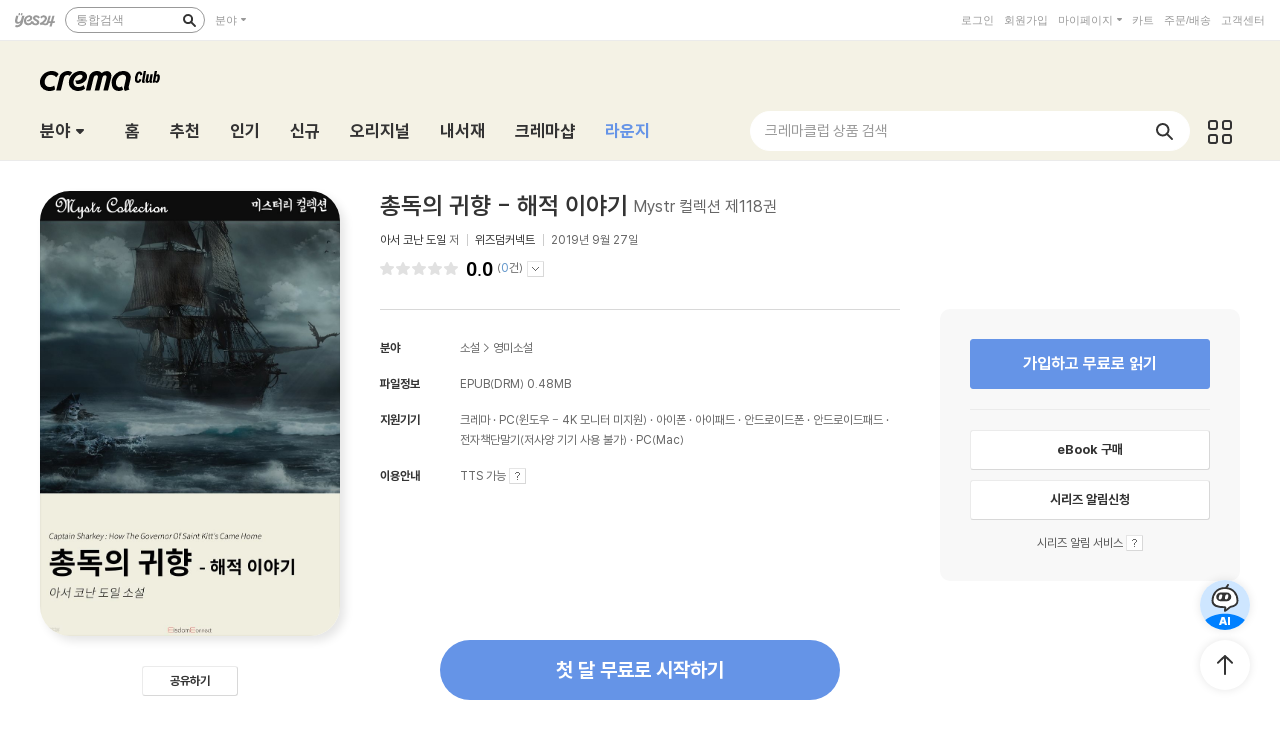

--- FILE ---
content_type: text/html; charset=utf-8
request_url: https://cremaclub.yes24.com/BookClub/Detail/79639589
body_size: 110011
content:

<!DOCTYPE html>
<html lang="ko">
<head>
    <meta http-equiv="X-UA-Compatible" content="IE=edge" />
    <meta http-equiv="Content-Type" content="text/html;charset=euc-kr" />
    <meta name="viewport" content="width=1440" />
    <title>총독의 귀향 - 해적 이야기 - 크레마클럽</title>

    
    <meta property="og:title" content="총독의 귀향 - 해적 이야기 - 크레마클럽" />
    <meta property="og:type" content="book" />
    <meta property="og:url" content="https://cremaclub.yes24.com/BookClub/Detail/79639589" />
    <meta property="og:image" content="https://image.yes24.com/goods/79639589/XL" />
    <meta property="og:site_name" content="예스24" />
    <meta property="og:description" content="18세기 초반 스페인 왕위 계승 전쟁 중, 유럽의 왕국들은 해적들에게 면허장을 주고, 적국의 상선과 군함들을 약탈하도록 부추긴다. 그리고 전쟁이 끝난 이후에도, 많은 수의 해적들이 대서양과 카리브 해를 돌아다니면서 약탈 행위를 저지른다. 그 중 가장 흉포하고 ..." />

    <meta name="twitter:card" content="summary" />
    <meta name="twitter:site" content="https://cremaclub.yes24.com/BookClub/Detail/79639589" />
    <meta name="twitter:title" content="총독의 귀향 - 해적 이야기 - 크레마클럽" />
    <meta name="twitter:description" content="18세기 초반 스페인 왕위 계승 전쟁 중, 유럽의 왕국들은 해적들에게 면허장을 주고, 적국의 상선과 군함들을 약탈하도록 부추긴다. 그리고 전쟁이 끝난 이후에도, 많은 수의 해적들이 대서양과 카리브 해를 돌아다니면서 약탈 행위를 저지른다. 그 중 가장 흉포하고 ..." />
    <meta name="twitter:image" content="https://image.yes24.com/goods/79639589/XL" />

    <link rel="shortcut icon" href="https://image.yes24.com/sysimage/renew/gnb/favicon_n.ico">
    <link rel="shortcut icon" href="https://image.yes24.com/sysimage/mobileN/icon/icon_n.png">
    <link rel="apple-touch-icon" href="https://image.yes24.com/sysimage/mobileN/icon/icon_n.png">
    <link rel="apple-touch-icon-precomposed" href="https://image.yes24.com/sysimage/mobileN/icon/icon_n.png">
    <link rel="apple-touch-icon-precomposed" sizes="72x72" href="https://image.yes24.com/sysimage/mobileN/icon/icon_n.png">
    <link rel="apple-touch-icon-precomposed" sizes="114x114" href="https://image.yes24.com/sysimage/mobileN/icon/icon_n.png">
    <link rel="apple-touch-icon-precomposed" sizes="144x144" href="https://image.yes24.com/sysimage/mobileN/icon/icon_n.png">
    <link rel="icon" href="https://image.yes24.com/sysimage/mobileN/icon/icon_n.png">

    <script src="https://image.yes24.com/sysimage/Contents/Scripts/m/common/xds.min.js?v=20250613"></script>
    <script src="https://image.yes24.com/sysimage/Contents/Scripts/p/jquery/jquery-1.12.4.min.js?v=20251022"></script>
    <script src="https://image.yes24.com/sysimage/Contents/Scripts/m/jquery/jquery-migrate-1.4.1.min.js?v=20251022"></script>
    <script src="https://image.yes24.com/sysimage/Contents/Scripts/p/jquery/jquery.menu-aim.js?v=20251022"></script>
    <script src="https://image.yes24.com/sysimage/Contents/Scripts/p/jquery/jquery.easing.1.3.min.js?v=20251022"></script>
    <script src="https://image.yes24.com/sysimage/Contents/Scripts/p/jquery/jquery.lazyload.min.js?v=20251022"></script>
    <script src="https://image.yes24.com/sysimage/Contents/Scripts/m/jquery/vanila.lazyload.min.js?v=20251022"></script>
    <script src="https://image.yes24.com/sysimage/Contents/Scripts/m/jquery/jquery.lazyload-1.9.3.min.js?v=20251022"></script>

    <script src="https://image.yes24.com/sysimage/Contents/Scripts/c/ui/toast.min.js?v=20251022"></script>
    <script src="https://image.yes24.com/sysimage/Contents/Scripts/d/scl/swiper.min.js?v=20250613"></script>
    <script src="https://image.yes24.com/sysimage/Contents/Scripts/d/fun/imagesloaded.pkgd.min.js?v=20251022"></script>
    <script src="https://image.yes24.com/sysimage/Contents/Scripts/d/ani/aos.js?v=20251022"></script>
    <script src="https://image.yes24.com/sysimage/Contents/Scripts/d/ani/parallax.min.js?v=20251022"></script>
    <script src="https://image.yes24.com/sysimage/Contents/Scripts/d/fun/jquery.adaptive-backgroundsV5.js?v=20251022"></script>
    <script src="https://image.yes24.com/sysimage/Contents/Scripts/d/ani/velocity.min.js?v=20250613"></script>
    <script src="https://image.yes24.com/sysimage/Contents/Scripts/d/fun/tinycolor.min.js?v=20250828"></script>
    <script src="https://image.yes24.com/sysimage/Contents/Scripts/d/fun/Vibrant.js?v=20250828"></script>

    <script src="https://image.yes24.com/sysimage/Contents/Scripts/m/ui/clipboard.min.js"></script>
    <script src="/Scripts/Bookclub/pcSnsShare.js?v=20250828"></script>

    <script src="/Scripts/Common/commonV2.js?v=20260127_a"></script>
    <script src="/Scripts/Bookclub/slick.min.js?v=20250828"></script>
    <script src="/Scripts/Bookclub/bookClub.js?v=20251215"></script>
    <script src="/Scripts/BookClub/bookClubCommon.js?v20251215"></script>
    <script src="/Scripts/BookClub/bookClubBulletSearch.js?v=20251215"></script>
    <script src="/Scripts/Bookclub/jqueryExtends.js?v=20250618"></script>
    <script src="/Scripts/Bookclub/hiveSlide.js?v=20250828"></script>
    <script src="/Scripts/Bookclub/util.js?v=20250828)"></script>

    <link rel="stylesheet" href="https://image.yes24.com/sysimage/Contents/Scripts/d/scl/swiper.min.css?v=20250613" type="text/css" media="all" />
    <link rel="stylesheet" href="https://image.yes24.com/sysimage/Contents/Scripts/d/ani/aos.css?v=20260121" type="text/css" media="all">
    <link rel="stylesheet" href="https://image.yes24.com/sysimage/yesUI/yesCom.css?v=20260121" type="text/css" media="all" />
    <link rel="stylesheet" href="https://image.yes24.com/sysimage/yesUI/yesUI.css?v=20260121" type="text/css" media="all" />
    <link rel="stylesheet" href="https://image.yes24.com/sysimage/yesUI/corner/bookClubV2.css?v=20260121" type="text/css" media="all" />

    <script src="https://image.yes24.com/static/common/frontCommon.js?v=20260127_a"></script>

    
    <link rel="stylesheet" href="https://image.yes24.com/sysimage/yesUI/corner/bookClubV2_detail.css?v=20260121" type="text/css" media="all">
    <script type="text/javascript" src="https://image.yes24.com/static/common/sourceAttribution.js?v=20250613"></script>


    

<!-- WISELOG ONLINE TRACKING SCRIPT CODE START -->
<script src="https://image.yes24.com/static/logging/clickstream.min.js?v=20250709"></script>

<script>
    try {
        //클릭스트림 URL 로그 전송
        setCustomClickstreamLog("page_init");
    }
    catch (e) { }
</script>
<script>
    var IsScExpDate = Boolean(0);
</script>
    <!-- WISELOG ONLINE TRACKING SCRIPT CODE END -->
    <!-- 전환 추적을 위한 ekams ROI 스크립트 시작 //-->
    <script>
        var _ekamsAdvertiserID = 546;
    </script>
    <script src="https://image.yes24.com/sysimage/Contents/Scripts/m/ui/roiJsNewScript546.min.js?v=20250828"></script>
    <!-- Google Tag Manager -->
    <script>
        (function (w, d, s, l, i) {
            w[l] = w[l] || []; w[l].push({
                'gtm.start':
                    new Date().getTime(), event: 'gtm.js'
            }); var f = d.getElementsByTagName(s)[0],
                j = d.createElement(s), dl = l != 'dataLayer' ? '&l=' + l : ''; j.async = true; j.src =
                    'https://www.googletagmanager.com/gtm.js?id=' + i + dl; f.parentNode.insertBefore(j, f);
        })(window, document, 'script', 'dataLayer', 'GTM-WRWSTNLH');
    </script>
    <!-- End Google Tag Manager -->
    <!-- Twitter conversion tracking base code -->
    <script>
        !function (e, t, n, s, u, a) {
            e.twq || (s = e.twq = function () {
                s.exe ? s.exe.apply(s, arguments) : s.queue.push(arguments);
            }, s.version = '1.1', s.queue = [], u = t.createElement(n), u.async = !0, u.src = 'https://static.ads-twitter.com/uwt.js',
                a = t.getElementsByTagName(n)[0], a.parentNode.insertBefore(u, a))
        }(window, document, 'script');
        twq('config', 'o89tq');
    </script>
    <!-- End Twitter conversion tracking base code -->
    <!-- kakao Pixel -->
    <script charset="UTF-8" src="//t1.daumcdn.net/adfit/static/kp.js"></script>
    <script>
        // kakao Pixel - 페이지뷰.
        try {
            kakaoPixel('4526708593004072917').pageView();
            if (IsScExpDate) {
                kakaoPixel('3610339934309599626').pageView();
            }
        } catch (e) { }
    </script>
    <!-- /kakao Pixel -->
    <!-- Naver Premium Log Analystics -->
    <script src="//wcs.naver.net/wcslog.js"></script>
    <!-- /Naver Premium Log Analystics -->


    <!-- Common js variable begin -->

<script>
    var MOBILE_URL = 'https://m.yes24.com';
    var MOBILE_HTTP_URL = 'https://m.yes24.com';
    var HTTP_URL = 'https://www.yes24.com';
    var CREMACLUB_URL = 'https://m.cremaclub.yes24.com';
    var PAYMENT_HTTP_URL = 'https://ssl.yes24.com';
    var PAYMENT_URL = 'https://ssl.yes24.com';
    var BOOKSHOP_URL = 'https://bookshop.yes24.com/bs';
    var CURRENT_MOBILE_URL = location.protocol == "https:" ? MOBILE_HTTP_URL : MOBILE_URL;
    var SSL_API_URL = 'https://sslapi.yes24.com';
    var USERNO = '';
    var TUSERNO = '';
    var isUnder14 = "False";
    var IMG_HOST_SYS = 'https://image.yes24.com';
    var HTTPS_IMG_HOST_SYS = 'https://image.yes24.com';
    var SARAK_URL = 'https://sarak.yes24.com';
    var SARAK_API_URL = 'https://sarak-api.yes24.com';
    var IS_NATIVE_APPS = false;
    var IS_APP_BOOK = false;
    var IS_ANDROID = false;
    var IS_IOS = false;
    var ZIP_CD = '07237';
    var ZIP_SEQ = '001';
    var BU_MNG_NO = '1156011000100150015031131';
    var APP_GB = '';
    var category_search_text = '';
    var IS_BOT = false;






    var is_debug = false;

</script>


    <!-- Common js variable end -->

    <script src="https://image.yes24.com/static/logging/brazeSDK.js?v=20251125a"></script>
    <script src="https://image.yes24.com/static/logging/brazeHelper.js?v=20251125a"></script>
    <script src="https://image.yes24.com/static/logging/airbridgeSDK.js?v=20260105"></script>
    <script src="https://image.yes24.com/static/logging/airbridgeHelper.js?v=20260105"></script>

    <script>
        var BOOKCLUB_PC_URL = 'https://cremaclub.yes24.com';
        var BOOKCLUB_MOBILE_URL = 'https://m.cremaclub.yes24.com';
        var BOOK_CLUB_USE_YN = 'N';
        var IS_MOBILE = false;
    </script>

    <!-- 구조화된 데이터 크레마클럽 -->
    <script type="application/ld+json">
    {
        "@context": "https://schema.org",
        "@type": "Organization",
        "name": "크레마클럽",
        "description":"월 5,500원, 첫 달 무료! 신간부터 베스트셀러까지 무제한 독서! 예스24 크레마클럽",
        "logo": "https://image.yes24.com/sysimage/renew/og_YES24.png",
        "url": "https://cremaclub.yes24.com",
        "address": {
            "@type": "PostalAddress",
            "streetAddress": "서울특별시 영등포구 은행로 11",
            "addressLocality": "서울",
            "addressRegion": "영등포구",
            "postalCode": "07237",
            "addressCountry": "KR"
        },
        "contactPoint": {
            "@type": "ContactPoint",
            "telephone": "1544-3800",
            "email": "yes24help@yes24.com",
            "contactType": "고객문의"
        }
    }
    </script>
    <script type="application/ld+json">
    {
        "@context": "https://schema.org",
        "@type": "WebSite",
        "name": "크레마클럽",
        "url": "https://cremaclub.yes24.com",
        "potentialAction": {
            "@type": "SearchAction",
            "target": "https://cremaclub.yes24.com/bookclub/search?query={search_term_string}",
            "query-input": "required name=search_term_string"
        }
    }
    </script>
</head>
<body>
    <!-- Google Tag Manager (noscript) -->
    <noscript><iframe src="https://www.googletagmanager.com/ns.html?id=GTM-WRWSTNLH" height="0" width="0" style="display:none;visibility:hidden"></iframe></noscript>
    <!-- End Google Tag Manager (noscript) -->







    <input type="hidden" id="LoginYnH" name="LoginYnH" value="N" />
        <script src="https://image.yes24.com/Welcome/Javascript/Common/gnb_concise.js?v=20250828" charset="utf-8"></script>
    <script>
        function check_search() {
            // submit 전에 utf-8로 변경
            var isIE = false;
            var isEucKr = true;
            var isUtf8 = true;

            if (navigator.userAgent.toLowerCase().indexOf('msie') > -1)
                isIE = true;

            if (isIE == true && document.charset.toLowerCase() == 'utf-8') {
                isUtf8 = true;
                isEucKr = false;
            }
            else if (isIE == false && document.characterSet.toLowerCase() == 'utf-8') {
                isUtf8 = true;
                isEucKr = false;
            }

            var Wcode = "";
            var objForm = $("form[id='yesSForm']");

            // 추천어가 있을시 추천어 링크로 이동
            if ($.trim($("#keywordAd").val()) != "") {
                if (YesData.IsWelcomePage() == "True") {
                    if ($("#keywordAd").val().indexOf("?") != -1)
                        window.location = $("#keywordAd").val() + "&Wcode=001_006"
                    else
                        window.location = $("#keywordAd").val() + "?Wcode=001_006"
                }
                else
                    window.location = $("#keywordAd").val();
                return false;
            }

            // 검색어를 입력안할시 경고 메시지
            if ($.trim($("#query").val()) == "") {
                alert("검색어를 입력하세요.");
                $("#query").focus();
                return false;
            }

            $("#domain").val(fnGetDomain($("#qdomain").val()));
            Wcode = "001_005";
            $("#Scode").val(fnGetScode($.trim($("#qdomain").val())));

            //Wcode를 넣는다.
            $("#Wcode").val(Wcode);
            document.charset = 'utf-8';

            // submit 전에 utf-8로 변경Common_init_searchbox
            if (isUtf8 == true) {
                var url = 'https://www.yes24.com/Product/Search?domain=' + $.trim($("#domain").val()) + '&query=' + encodeSearchQuery($.trim($("#query").val()));

                document.location.href = url;

                return false;
            }
        }
    </script>
    <div id="bookClubWrap">
        <!-- #################### HEADER 영역 시작 #################### -->
        <div id="bCHeaderWrap">
            <header class="bCHeader">
                <div class="bCHeaderTop">
                    <h1 class="logo"><a href="/BookClub/Main" class="lnk_logo_n">크레마클럽</a></h1>
                </div>
                <div class="bCHeaderBot bcFl">
                    <dl id="bCCateGrp" class="bCCate bcInFl">
                        <dt>
                            <a class="openCate" href="javascript:void(0);">분야</a>
                        </dt>

    <dd class="bCCateDD">
        <div class="bCCateDDGrp">
            <a href="/BookClub/Category?order=BEST&dispNo=&pageNo=1&pageSize=24" onclick="setBCcode('100_005')" class="cateAll"><em class="txt">분야 전체</em></a>
            <div class="bCCateLi">
                <ul id="quickCate">
                        <li class="quickCateLi">
                            <a href="/BookClub/Category?order=BEST&dispNo=017001045&pageNo=1&pageSize=24&title=%ec%86%8c%ec%84%a4" data-submenu-id="quickCate_017001045" onclick="setBCcode('100_006')"><em class="txt">소설</em></a>
                            <div id="quickCate_017001045" class="quickCateSub">
                                <dl class="quickCateSubDl">
                                    <dt>소설</dt>
                                    <dd>
                                        <ul>
                                                <li>
                                                    <a href="/BookClub/Category?order=BEST&dispNo=017001045006&pageNo=1&pageSize=24&title=%ed%95%9c%ea%b5%ad%ec%86%8c%ec%84%a4" onclick="setBCcode('100_006')">한국소설</a>
                                                </li>
                                                <li>
                                                    <a href="/BookClub/Category?order=BEST&dispNo=017001045007&pageNo=1&pageSize=24&title=%ec%98%81%eb%af%b8%ec%86%8c%ec%84%a4" onclick="setBCcode('100_006')">영미소설</a>
                                                </li>
                                                <li>
                                                    <a href="/BookClub/Category?order=BEST&dispNo=017001045008&pageNo=1&pageSize=24&title=%ec%9d%bc%eb%b3%b8%ec%86%8c%ec%84%a4" onclick="setBCcode('100_006')">일본소설</a>
                                                </li>
                                                <li>
                                                    <a href="/BookClub/Category?order=BEST&dispNo=017001045023&pageNo=1&pageSize=24&title=%ec%a4%91%ea%b5%ad%ec%86%8c%ec%84%a4" onclick="setBCcode('100_006')">중국소설</a>
                                                </li>
                                                <li>
                                                    <a href="/BookClub/Category?order=BEST&dispNo=017001045010&pageNo=1&pageSize=24&title=%ed%94%84%eb%9e%91%ec%8a%a4%ec%86%8c%ec%84%a4" onclick="setBCcode('100_006')">프랑스소설</a>
                                                </li>
                                                <li>
                                                    <a href="/BookClub/Category?order=BEST&dispNo=017001045011&pageNo=1&pageSize=24&title=%eb%8f%85%ec%9d%bc%ec%86%8c%ec%84%a4" onclick="setBCcode('100_006')">독일소설</a>
                                                </li>
                                                <li>
                                                    <a href="/BookClub/Category?order=BEST&dispNo=017001045012&pageNo=1&pageSize=24&title=%eb%9f%ac%ec%8b%9c%ec%95%84%ec%86%8c%ec%84%a4" onclick="setBCcode('100_006')">러시아소설</a>
                                                </li>
                                                <li>
                                                    <a href="/BookClub/Category?order=BEST&dispNo=017001045013&pageNo=1&pageSize=24&title=%ec%8a%a4%ed%8e%98%ec%9d%b8%2f%ec%a4%91%eb%82%a8%eb%af%b8%ec%86%8c%ec%84%a4" onclick="setBCcode('100_006')">스페인/중남미소설</a>
                                                </li>
                                                <li>
                                                    <a href="/BookClub/Category?order=BEST&dispNo=017001045014&pageNo=1&pageSize=24&title=%eb%b6%81%ec%9c%a0%eb%9f%bd%ec%86%8c%ec%84%a4" onclick="setBCcode('100_006')">북유럽소설</a>
                                                </li>
                                                <li>
                                                    <a href="/BookClub/Category?order=BEST&dispNo=017001045015&pageNo=1&pageSize=24&title=%ec%84%b8%ea%b3%84%ea%b0%81%ea%b5%ad%ec%86%8c%ec%84%a4" onclick="setBCcode('100_006')">세계각국소설</a>
                                                </li>
                                                <li>
                                                    <a href="/BookClub/Category?order=BEST&dispNo=017001045016&pageNo=1&pageSize=24&title=%ec%b6%94%eb%a6%ac%2f%eb%af%b8%ec%8a%a4%ed%84%b0%eb%a6%ac%2f%ec%8a%a4%eb%a6%b4%eb%9f%ac" onclick="setBCcode('100_006')">추리/미스터리/스릴러</a>
                                                </li>
                                                <li>
                                                    <a href="/BookClub/Category?order=BEST&dispNo=017001045017&pageNo=1&pageSize=24&title=SF%2f%ed%8c%90%ed%83%80%ec%a7%80" onclick="setBCcode('100_006')">SF/판타지</a>
                                                </li>
                                                <li>
                                                    <a href="/BookClub/Category?order=BEST&dispNo=017001045022&pageNo=1&pageSize=24&title=%ec%97%ad%ec%82%ac%ec%86%8c%ec%84%a4" onclick="setBCcode('100_006')">역사소설</a>
                                                </li>
                                                <li>
                                                    <a href="/BookClub/Category?order=BEST&dispNo=017001045018&pageNo=1&pageSize=24&title=%ec%84%b1%ec%9e%a5%ec%86%8c%ec%84%a4%2f%ea%b0%80%ec%a1%b1%ec%86%8c%ec%84%a4" onclick="setBCcode('100_006')">성장소설/가족소설</a>
                                                </li>
                                                <li>
                                                    <a href="/BookClub/Category?order=BEST&dispNo=017001045019&pageNo=1&pageSize=24&title=%ec%97%b0%ec%95%a0%2f%ec%82%ac%eb%9e%91%ec%86%8c%ec%84%a4" onclick="setBCcode('100_006')">연애/사랑소설</a>
                                                </li>
                                                <li>
                                                    <a href="/BookClub/Category?order=BEST&dispNo=017001045020&pageNo=1&pageSize=24&title=%ec%96%b4%eb%a5%b8%ec%9d%84+%ec%9c%84%ed%95%9c+%eb%8f%99%ed%99%94" onclick="setBCcode('100_006')">어른을 위한 동화</a>
                                                </li>
                                                <li>
                                                    <a href="/BookClub/Category?order=BEST&dispNo=017001045021&pageNo=1&pageSize=24&title=%ec%98%81%ed%99%94+%eb%93%9c%eb%9d%bc%eb%a7%88+%ec%9b%90%ec%9e%91" onclick="setBCcode('100_006')">영화 드라마 원작</a>
                                                </li>
                                                <li>
                                                    <a href="/BookClub/Category?order=BEST&dispNo=017001045024&pageNo=1&pageSize=24&title=%ed%9d%ac%ea%b3%a1%2f%ec%8b%9c%eb%82%98%eb%a6%ac%ec%98%a4" onclick="setBCcode('100_006')">희곡/시나리오</a>
                                                </li>
                                                <li>
                                                    <a href="/BookClub/Category?order=BEST&dispNo=017001045002&pageNo=1&pageSize=24&title=%ea%b3%a0%ec%a0%84%eb%ac%b8%ed%95%99" onclick="setBCcode('100_006')">고전문학</a>
                                                </li>
                                        </ul>
                                    </dd>
                                </dl>
                            </div>
                        </li>
                        <li class="quickCateLi">
                            <a href="/BookClub/Category?order=BEST&dispNo=017001050&pageNo=1&pageSize=24&title=%ec%97%90%ec%84%b8%ec%9d%b4+%ec%8b%9c" data-submenu-id="quickCate_017001050" onclick="setBCcode('100_006')"><em class="txt">에세이 시</em></a>
                            <div id="quickCate_017001050" class="quickCateSub">
                                <dl class="quickCateSubDl">
                                    <dt>에세이 시</dt>
                                    <dd>
                                        <ul>
                                                <li>
                                                    <a href="/BookClub/Category?order=BEST&dispNo=017001050002&pageNo=1&pageSize=24&title=%ec%97%90%ec%84%b8%ec%9d%b4" onclick="setBCcode('100_006')">에세이</a>
                                                </li>
                                                <li>
                                                    <a href="/BookClub/Category?order=BEST&dispNo=017001050001&pageNo=1&pageSize=24&title=%ec%8b%9c%2f%ed%8f%89%eb%a1%a0" onclick="setBCcode('100_006')">시/평론</a>
                                                </li>
                                        </ul>
                                    </dd>
                                </dl>
                            </div>
                        </li>
                        <li class="quickCateLi">
                            <a href="/BookClub/Category?order=BEST&dispNo=017001047&pageNo=1&pageSize=24&title=%ea%b2%bd%ec%a0%9c+%ea%b2%bd%ec%98%81" data-submenu-id="quickCate_017001047" onclick="setBCcode('100_006')"><em class="txt">경제 경영</em></a>
                            <div id="quickCate_017001047" class="quickCateSub">
                                <dl class="quickCateSubDl">
                                    <dt>경제 경영</dt>
                                    <dd>
                                        <ul>
                                                <li>
                                                    <a href="/BookClub/Category?order=BEST&dispNo=017001047003&pageNo=1&pageSize=24&title=%ea%b2%bd%ec%a0%9c" onclick="setBCcode('100_006')">경제</a>
                                                </li>
                                                <li>
                                                    <a href="/BookClub/Category?order=BEST&dispNo=017001047009&pageNo=1&pageSize=24&title=%ea%b2%bd%ec%98%81" onclick="setBCcode('100_006')">경영</a>
                                                </li>
                                                <li>
                                                    <a href="/BookClub/Category?order=BEST&dispNo=017001047010&pageNo=1&pageSize=24&title=%eb%a7%88%ec%bc%80%ed%8c%85%2f%ec%84%b8%ec%9d%bc%ec%a6%88" onclick="setBCcode('100_006')">마케팅/세일즈</a>
                                                </li>
                                                <li>
                                                    <a href="/BookClub/Category?order=BEST&dispNo=017001047011&pageNo=1&pageSize=24&title=%ed%88%ac%ec%9e%90%2f%ec%9e%ac%ed%85%8c%ed%81%ac" onclick="setBCcode('100_006')">투자/재테크</a>
                                                </li>
                                                <li>
                                                    <a href="/BookClub/Category?order=BEST&dispNo=017001047012&pageNo=1&pageSize=24&title=CEO%2f%eb%b9%84%ec%a6%88%eb%8b%88%ec%8a%a4%eb%a7%a8" onclick="setBCcode('100_006')">CEO/비즈니스맨</a>
                                                </li>
                                                <li>
                                                    <a href="/BookClub/Category?order=BEST&dispNo=017001047013&pageNo=1&pageSize=24&title=%ec%9d%b8%ed%84%b0%eb%84%b7+%eb%b9%84%ec%a6%88%eb%8b%88%ec%8a%a4" onclick="setBCcode('100_006')">인터넷 비즈니스</a>
                                                </li>
                                                <li>
                                                    <a href="/BookClub/Category?order=BEST&dispNo=017001047014&pageNo=1&pageSize=24&title=%ec%b4%9d%eb%9e%8c%2f%ec%97%b0%ea%b0%90" onclick="setBCcode('100_006')">총람/연감</a>
                                                </li>
                                        </ul>
                                    </dd>
                                </dl>
                            </div>
                        </li>
                        <li class="quickCateLi">
                            <a href="/BookClub/Category?order=BEST&dispNo=017001054&pageNo=1&pageSize=24&title=%ec%9e%90%ea%b8%b0%ea%b3%84%eb%b0%9c" data-submenu-id="quickCate_017001054" onclick="setBCcode('100_006')"><em class="txt">자기계발</em></a>
                            <div id="quickCate_017001054" class="quickCateSub">
                                <dl class="quickCateSubDl">
                                    <dt>자기계발</dt>
                                    <dd>
                                        <ul>
                                                <li>
                                                    <a href="/BookClub/Category?order=BEST&dispNo=017001054002&pageNo=1&pageSize=24&title=%ec%84%b1%ea%b3%b5%ed%95%99%2f%ea%b2%bd%eb%a0%a5%ea%b4%80%eb%a6%ac" onclick="setBCcode('100_006')">성공학/경력관리</a>
                                                </li>
                                                <li>
                                                    <a href="/BookClub/Category?order=BEST&dispNo=017001054005&pageNo=1&pageSize=24&title=%ec%97%ac%ec%84%b1%ec%9d%84+%ec%9c%84%ed%95%9c+%ec%9e%90%ea%b8%b0%ea%b3%84%eb%b0%9c" onclick="setBCcode('100_006')">여성을 위한 자기계발</a>
                                                </li>
                                                <li>
                                                    <a href="/BookClub/Category?order=BEST&dispNo=017001054008&pageNo=1&pageSize=24&title=%ec%9c%a0%ed%95%99%2f%ec%9d%b4%eb%af%bc" onclick="setBCcode('100_006')">유학/이민</a>
                                                </li>
                                                <li>
                                                    <a href="/BookClub/Category?order=BEST&dispNo=017001054006&pageNo=1&pageSize=24&title=%ec%9d%b8%ea%b0%84%ea%b4%80%ea%b3%84" onclick="setBCcode('100_006')">인간관계</a>
                                                </li>
                                                <li>
                                                    <a href="/BookClub/Category?order=BEST&dispNo=017001054004&pageNo=1&pageSize=24&title=%ec%b0%bd%ec%a1%b0%ec%a0%81%ec%82%ac%ea%b3%a0" onclick="setBCcode('100_006')">창조적사고</a>
                                                </li>
                                                <li>
                                                    <a href="/BookClub/Category?order=BEST&dispNo=017001054001&pageNo=1&pageSize=24&title=%ec%b2%98%ec%84%b8%ec%88%a0%2f%ec%82%b6%ec%9d%98%ec%9e%90%ec%84%b8" onclick="setBCcode('100_006')">처세술/삶의자세</a>
                                                </li>
                                                <li>
                                                    <a href="/BookClub/Category?order=BEST&dispNo=017001054007&pageNo=1&pageSize=24&title=%ec%b7%a8%ec%97%85%2f%ec%a7%81%ec%97%85%ec%9d%98%ec%84%b8%ea%b3%84" onclick="setBCcode('100_006')">취업/직업의세계</a>
                                                </li>
                                                <li>
                                                    <a href="/BookClub/Category?order=BEST&dispNo=017001054003&pageNo=1&pageSize=24&title=%ed%99%94%ec%88%a0%2f%ed%98%91%ec%83%81%2f%ed%9a%8c%ec%9d%98%ec%a7%84%ed%96%89" onclick="setBCcode('100_006')">화술/협상/회의진행</a>
                                                </li>
                                        </ul>
                                    </dd>
                                </dl>
                            </div>
                        </li>
                        <li class="quickCateLi">
                            <a href="/BookClub/Category?order=BEST&dispNo=017001048&pageNo=1&pageSize=24&title=%ec%9d%b8%eb%ac%b8" data-submenu-id="quickCate_017001048" onclick="setBCcode('100_006')"><em class="txt">인문</em></a>
                            <div id="quickCate_017001048" class="quickCateSub">
                                <dl class="quickCateSubDl">
                                    <dt>인문</dt>
                                    <dd>
                                        <ul>
                                                <li>
                                                    <a href="/BookClub/Category?order=BEST&dispNo=017001048001&pageNo=1&pageSize=24&title=%ec%9d%b8%eb%ac%b8%ed%95%99%ec%82%b0%ec%b1%85" onclick="setBCcode('100_006')">인문학산책</a>
                                                </li>
                                                <li>
                                                    <a href="/BookClub/Category?order=BEST&dispNo=017001048013&pageNo=1&pageSize=24&title=%ea%b8%80%ec%93%b0%ea%b8%b0" onclick="setBCcode('100_006')">글쓰기</a>
                                                </li>
                                                <li>
                                                    <a href="/BookClub/Category?order=BEST&dispNo=017001048006&pageNo=1&pageSize=24&title=%ec%84%9c%ec%96%91%ec%b2%a0%ed%95%99" onclick="setBCcode('100_006')">서양철학</a>
                                                </li>
                                                <li>
                                                    <a href="/BookClub/Category?order=BEST&dispNo=017001048007&pageNo=1&pageSize=24&title=%ec%8b%a0%ed%99%94%2f%ec%9d%b8%eb%a5%98%ed%95%99" onclick="setBCcode('100_006')">신화/인류학</a>
                                                </li>
                                                <li>
                                                    <a href="/BookClub/Category?order=BEST&dispNo=017001048008&pageNo=1&pageSize=24&title=%ec%8b%ac%eb%a6%ac%2f%ec%a0%95%ec%8b%a0%eb%b6%84%ec%84%9d" onclick="setBCcode('100_006')">심리/정신분석</a>
                                                </li>
                                                <li>
                                                    <a href="/BookClub/Category?order=BEST&dispNo=017001048009&pageNo=1&pageSize=24&title=%ec%9d%b8%eb%ac%bc%ec%82%ac%ec%a0%84" onclick="setBCcode('100_006')">인물사전</a>
                                                </li>
                                                <li>
                                                    <a href="/BookClub/Category?order=BEST&dispNo=017001048010&pageNo=1&pageSize=24&title=%ec%b2%a0%ed%95%99%ec%9d%bc%eb%b0%98" onclick="setBCcode('100_006')">철학일반</a>
                                                </li>
                                                <li>
                                                    <a href="/BookClub/Category?order=BEST&dispNo=017001048011&pageNo=1&pageSize=24&title=%ed%95%9c%ea%b5%ad%2f%eb%8f%99%ec%96%91%ec%b2%a0%ed%95%99" onclick="setBCcode('100_006')">한국/동양철학</a>
                                                </li>
                                        </ul>
                                    </dd>
                                </dl>
                            </div>
                        </li>
                        <li class="quickCateLi">
                            <a href="/BookClub/Category?order=BEST&dispNo=017001051&pageNo=1&pageSize=24&title=%ec%82%ac%ed%9a%8c+%ec%a0%95%ec%b9%98" data-submenu-id="quickCate_017001051" onclick="setBCcode('100_006')"><em class="txt">사회 정치</em></a>
                            <div id="quickCate_017001051" class="quickCateSub">
                                <dl class="quickCateSubDl">
                                    <dt>사회 정치</dt>
                                    <dd>
                                        <ul>
                                                <li>
                                                    <a href="/BookClub/Category?order=BEST&dispNo=017001051001&pageNo=1&pageSize=24&title=%ea%b5%90%ec%9c%a1%2f%ed%99%98%ea%b2%bd" onclick="setBCcode('100_006')">교육/환경</a>
                                                </li>
                                                <li>
                                                    <a href="/BookClub/Category?order=BEST&dispNo=017001051002&pageNo=1&pageSize=24&title=%eb%b2%95%eb%a5%a0%2f%ed%96%89%ec%a0%95%2f%eb%b3%b5%ec%a7%80" onclick="setBCcode('100_006')">법률/행정/복지</a>
                                                </li>
                                                <li>
                                                    <a href="/BookClub/Category?order=BEST&dispNo=017001051003&pageNo=1&pageSize=24&title=%ec%82%ac%ed%9a%8c%ed%95%99%ec%82%b0%ec%b1%85" onclick="setBCcode('100_006')">사회학산책</a>
                                                </li>
                                                <li>
                                                    <a href="/BookClub/Category?order=BEST&dispNo=017001051004&pageNo=1&pageSize=24&title=%ec%82%ac%ed%9a%8c%ed%95%99%ec%9d%b4%ed%95%b4" onclick="setBCcode('100_006')">사회학이해</a>
                                                </li>
                                                <li>
                                                    <a href="/BookClub/Category?order=BEST&dispNo=017001051006&pageNo=1&pageSize=24&title=%ec%96%b8%eb%a1%a0%2f%eb%af%b8%eb%94%94%ec%96%b4" onclick="setBCcode('100_006')">언론/미디어</a>
                                                </li>
                                                <li>
                                                    <a href="/BookClub/Category?order=BEST&dispNo=017001051007&pageNo=1&pageSize=24&title=%ec%97%ac%ec%84%b1%2f%eb%82%a8%ec%84%b1" onclick="setBCcode('100_006')">여성/남성</a>
                                                </li>
                                                <li>
                                                    <a href="/BookClub/Category?order=BEST&dispNo=017001051008&pageNo=1&pageSize=24&title=%ec%a0%95%ea%b8%b0%ea%b0%84%ed%96%89%eb%ac%bc" onclick="setBCcode('100_006')">정기간행물</a>
                                                </li>
                                                <li>
                                                    <a href="/BookClub/Category?order=BEST&dispNo=017001051009&pageNo=1&pageSize=24&title=%ec%a0%95%eb%b6%80%ea%b0%84%ed%96%89%eb%ac%bc" onclick="setBCcode('100_006')">정부간행물</a>
                                                </li>
                                                <li>
                                                    <a href="/BookClub/Category?order=BEST&dispNo=017001051005&pageNo=1&pageSize=24&title=%ec%a0%95%ec%b9%98%2f%ec%99%b8%ea%b5%90" onclick="setBCcode('100_006')">정치/외교</a>
                                                </li>
                                                <li>
                                                    <a href="/BookClub/Category?order=BEST&dispNo=017001051010&pageNo=1&pageSize=24&title=%ed%95%99%ec%88%a0%ec%a7%84%ed%9d%a5%ec%9e%ac%eb%8b%a8%ec%b4%9d%ec%84%9c" onclick="setBCcode('100_006')">학술진흥재단총서</a>
                                                </li>
                                        </ul>
                                    </dd>
                                </dl>
                            </div>
                        </li>
                        <li class="quickCateLi">
                            <a href="/BookClub/Category?order=BEST&dispNo=017001052&pageNo=1&pageSize=24&title=%ec%97%ad%ec%82%ac" data-submenu-id="quickCate_017001052" onclick="setBCcode('100_006')"><em class="txt">역사</em></a>
                            <div id="quickCate_017001052" class="quickCateSub">
                                <dl class="quickCateSubDl">
                                    <dt>역사</dt>
                                    <dd>
                                        <ul>
                                                <li>
                                                    <a href="/BookClub/Category?order=BEST&dispNo=017001052002&pageNo=1&pageSize=24&title=%ec%84%b8%ea%b3%84%ec%82%ac" onclick="setBCcode('100_006')">세계사</a>
                                                </li>
                                                <li>
                                                    <a href="/BookClub/Category?order=BEST&dispNo=017001052001&pageNo=1&pageSize=24&title=%ec%97%ad%ec%82%ac%ec%9d%b4%eb%a1%a0%2f%ea%b3%a0%ea%b3%a0%ed%95%99" onclick="setBCcode('100_006')">역사이론/고고학</a>
                                                </li>
                                                <li>
                                                    <a href="/BookClub/Category?order=BEST&dispNo=017001052004&pageNo=1&pageSize=24&title=%ec%9d%b8%eb%ac%bc%ec%9d%b4%ec%95%bc%ea%b8%b0" onclick="setBCcode('100_006')">인물이야기</a>
                                                </li>
                                                <li>
                                                    <a href="/BookClub/Category?order=BEST&dispNo=017001052006&pageNo=1&pageSize=24&title=%ec%a7%80%eb%a6%ac" onclick="setBCcode('100_006')">지리</a>
                                                </li>
                                                <li>
                                                    <a href="/BookClub/Category?order=BEST&dispNo=017001052005&pageNo=1&pageSize=24&title=%ed%92%8d%ec%86%8d%2f%eb%ac%b8%ed%99%94%ec%9d%b4%ec%95%bc%ea%b8%b0" onclick="setBCcode('100_006')">풍속/문화이야기</a>
                                                </li>
                                                <li>
                                                    <a href="/BookClub/Category?order=BEST&dispNo=017001052003&pageNo=1&pageSize=24&title=%ed%95%9c%ea%b5%ad%ec%82%ac" onclick="setBCcode('100_006')">한국사</a>
                                                </li>
                                        </ul>
                                    </dd>
                                </dl>
                            </div>
                        </li>
                        <li class="quickCateLi">
                            <a href="/BookClub/Category?order=BEST&dispNo=017001053&pageNo=1&pageSize=24&title=%ec%a2%85%ea%b5%90" data-submenu-id="quickCate_017001053" onclick="setBCcode('100_006')"><em class="txt">종교</em></a>
                            <div id="quickCate_017001053" class="quickCateSub">
                                <dl class="quickCateSubDl">
                                    <dt>종교</dt>
                                    <dd>
                                        <ul>
                                                <li>
                                                    <a href="/BookClub/Category?order=BEST&dispNo=017001053007&pageNo=1&pageSize=24&title=%ea%b8%b0%eb%8f%85%ea%b5%90" onclick="setBCcode('100_006')">기독교</a>
                                                </li>
                                                <li>
                                                    <a href="/BookClub/Category?order=BEST&dispNo=017001053013&pageNo=1&pageSize=24&title=%eb%aa%85%ec%83%81%2f%ec%84%a0" onclick="setBCcode('100_006')">명상/선</a>
                                                </li>
                                                <li>
                                                    <a href="/BookClub/Category?order=BEST&dispNo=017001053009&pageNo=1&pageSize=24&title=%eb%b6%88%ea%b5%90" onclick="setBCcode('100_006')">불교</a>
                                                </li>
                                                <li>
                                                    <a href="/BookClub/Category?order=BEST&dispNo=017001053010&pageNo=1&pageSize=24&title=%ec%84%b8%ea%b3%84%ec%9d%98%ec%a2%85%ea%b5%90" onclick="setBCcode('100_006')">세계의종교</a>
                                                </li>
                                                <li>
                                                    <a href="/BookClub/Category?order=BEST&dispNo=017001053011&pageNo=1&pageSize=24&title=%ec%97%ad%ed%95%99%2f%ed%92%8d%ec%88%98%ec%a7%80%eb%a6%ac" onclick="setBCcode('100_006')">역학/풍수지리</a>
                                                </li>
                                                <li>
                                                    <a href="/BookClub/Category?order=BEST&dispNo=017001053008&pageNo=1&pageSize=24&title=%ec%b2%9c%ec%a3%bc%ea%b5%90" onclick="setBCcode('100_006')">천주교</a>
                                                </li>
                                                <li>
                                                    <a href="/BookClub/Category?order=BEST&dispNo=017001053012&pageNo=1&pageSize=24&title=%ec%b4%88%ec%9e%90%ec%97%b0" onclick="setBCcode('100_006')">초자연</a>
                                                </li>
                                        </ul>
                                    </dd>
                                </dl>
                            </div>
                        </li>
                        <li class="quickCateLi">
                            <a href="/BookClub/Category?order=BEST&dispNo=017001056&pageNo=1&pageSize=24&title=%ec%98%88%ec%88%a0+%eb%8c%80%ec%a4%91%eb%ac%b8%ed%99%94" data-submenu-id="quickCate_017001056" onclick="setBCcode('100_006')"><em class="txt">예술 대중문화</em></a>
                            <div id="quickCate_017001056" class="quickCateSub">
                                <dl class="quickCateSubDl">
                                    <dt>예술 대중문화</dt>
                                    <dd>
                                        <ul>
                                                <li>
                                                    <a href="/BookClub/Category?order=BEST&dispNo=017001056003&pageNo=1&pageSize=24&title=%ea%b1%b4%ec%b6%95" onclick="setBCcode('100_006')">건축</a>
                                                </li>
                                                <li>
                                                    <a href="/BookClub/Category?order=BEST&dispNo=017001056008&pageNo=1&pageSize=24&title=%eb%8c%80%ec%a4%91%eb%ac%b8%ed%99%94" onclick="setBCcode('100_006')">대중문화</a>
                                                </li>
                                                <li>
                                                    <a href="/BookClub/Category?order=BEST&dispNo=017001056010&pageNo=1&pageSize=24&title=%eb%94%94%ec%9e%90%ec%9d%b8%2f%ea%b3%b5%ec%98%88" onclick="setBCcode('100_006')">디자인/공예</a>
                                                </li>
                                                <li>
                                                    <a href="/BookClub/Category?order=BEST&dispNo=017001056007&pageNo=1&pageSize=24&title=%eb%ac%b4%ec%9a%a9" onclick="setBCcode('100_006')">무용</a>
                                                </li>
                                                <li>
                                                    <a href="/BookClub/Category?order=BEST&dispNo=017001056004&pageNo=1&pageSize=24&title=%eb%af%b8%ec%88%a0" onclick="setBCcode('100_006')">미술</a>
                                                </li>
                                                <li>
                                                    <a href="/BookClub/Category?order=BEST&dispNo=017001056006&pageNo=1&pageSize=24&title=%ec%82%ac%ec%a7%84" onclick="setBCcode('100_006')">사진</a>
                                                </li>
                                                <li>
                                                    <a href="/BookClub/Category?order=BEST&dispNo=017001056009&pageNo=1&pageSize=24&title=%ec%97%b0%ea%b7%b9%2f%ea%b3%b5%ec%97%b0" onclick="setBCcode('100_006')">연극/공연</a>
                                                </li>
                                                <li>
                                                    <a href="/BookClub/Category?order=BEST&dispNo=017001056001&pageNo=1&pageSize=24&title=%ec%98%88%ec%88%a0%ea%b8%b0%ed%96%89" onclick="setBCcode('100_006')">예술기행</a>
                                                </li>
                                                <li>
                                                    <a href="/BookClub/Category?order=BEST&dispNo=017001056002&pageNo=1&pageSize=24&title=%ec%98%88%ec%88%a0%ec%9d%bc%eb%b0%98%2f%ec%98%88%ec%88%a0%ec%82%ac" onclick="setBCcode('100_006')">예술일반/예술사</a>
                                                </li>
                                                <li>
                                                    <a href="/BookClub/Category?order=BEST&dispNo=017001056005&pageNo=1&pageSize=24&title=%ec%9d%8c%ec%95%85" onclick="setBCcode('100_006')">음악</a>
                                                </li>
                                        </ul>
                                    </dd>
                                </dl>
                            </div>
                        </li>
                        <li class="quickCateLi">
                            <a href="/BookClub/Category?order=BEST&dispNo=017001055&pageNo=1&pageSize=24&title=%ec%9e%90%ec%97%b0%ea%b3%bc%ed%95%99" data-submenu-id="quickCate_017001055" onclick="setBCcode('100_006')"><em class="txt">자연과학</em></a>
                            <div id="quickCate_017001055" class="quickCateSub">
                                <dl class="quickCateSubDl">
                                    <dt>자연과학</dt>
                                    <dd>
                                        <ul>
                                                <li>
                                                    <a href="/BookClub/Category?order=BEST&dispNo=017001055001&pageNo=1&pageSize=24&title=%ea%b3%bc%ed%95%99%ec%9d%bc%eb%b0%98" onclick="setBCcode('100_006')">과학일반</a>
                                                </li>
                                                <li>
                                                    <a href="/BookClub/Category?order=BEST&dispNo=017001055002&pageNo=1&pageSize=24&title=%ea%b8%b0%ea%b3%84%2f%ea%b8%b0%ea%b3%84%ea%b3%b5%ed%95%99" onclick="setBCcode('100_006')">기계/기계공학</a>
                                                </li>
                                                <li>
                                                    <a href="/BookClub/Category?order=BEST&dispNo=017001055003&pageNo=1&pageSize=24&title=%eb%86%8d%2f%ec%b6%95%2f%ec%88%98%ec%82%b0%ed%95%99" onclick="setBCcode('100_006')">농/축/수산학</a>
                                                </li>
                                                <li>
                                                    <a href="/BookClub/Category?order=BEST&dispNo=017001055004&pageNo=1&pageSize=24&title=%eb%ac%bc%eb%a6%ac%ed%95%99" onclick="setBCcode('100_006')">물리학</a>
                                                </li>
                                                <li>
                                                    <a href="/BookClub/Category?order=BEST&dispNo=017001055005&pageNo=1&pageSize=24&title=%ec%83%9d%eb%aa%85%ea%b3%bc%ed%95%99" onclick="setBCcode('100_006')">생명과학</a>
                                                </li>
                                                <li>
                                                    <a href="/BookClub/Category?order=BEST&dispNo=017001055006&pageNo=1&pageSize=24&title=%ec%88%98%ed%95%99" onclick="setBCcode('100_006')">수학</a>
                                                </li>
                                                <li>
                                                    <a href="/BookClub/Category?order=BEST&dispNo=017001055007&pageNo=1&pageSize=24&title=%ec%9d%b8%ec%b2%b4" onclick="setBCcode('100_006')">인체</a>
                                                </li>
                                                <li>
                                                    <a href="/BookClub/Category?order=BEST&dispNo=017001055008&pageNo=1&pageSize=24&title=%ec%a0%84%ea%b8%b0%2f%ec%a0%84%ec%9e%90%ea%b3%b5%ed%95%99" onclick="setBCcode('100_006')">전기/전자공학</a>
                                                </li>
                                                <li>
                                                    <a href="/BookClub/Category?order=BEST&dispNo=017001055009&pageNo=1&pageSize=24&title=%ec%a7%80%ea%b5%ac%ea%b3%bc%ed%95%99" onclick="setBCcode('100_006')">지구과학</a>
                                                </li>
                                                <li>
                                                    <a href="/BookClub/Category?order=BEST&dispNo=017001055010&pageNo=1&pageSize=24&title=%ec%b2%9c%eb%ac%b8%ed%95%99" onclick="setBCcode('100_006')">천문학</a>
                                                </li>
                                                <li>
                                                    <a href="/BookClub/Category?order=BEST&dispNo=017001055011&pageNo=1&pageSize=24&title=%ed%86%a0%eb%aa%a9%2f%ea%b1%b4%ec%b6%95%ea%b3%b5%ed%95%99" onclick="setBCcode('100_006')">토목/건축공학</a>
                                                </li>
                                                <li>
                                                    <a href="/BookClub/Category?order=BEST&dispNo=017001055012&pageNo=1&pageSize=24&title=%ed%99%94%ed%95%99" onclick="setBCcode('100_006')">화학</a>
                                                </li>
                                        </ul>
                                    </dd>
                                </dl>
                            </div>
                        </li>
                        <li class="quickCateLi">
                            <a href="/BookClub/Category?order=BEST&dispNo=017001042&pageNo=1&pageSize=24&title=%ea%b0%80%ec%a0%95+%ec%82%b4%eb%a6%bc" data-submenu-id="quickCate_017001042" onclick="setBCcode('100_006')"><em class="txt">가정 살림</em></a>
                            <div id="quickCate_017001042" class="quickCateSub">
                                <dl class="quickCateSubDl">
                                    <dt>가정 살림</dt>
                                    <dd>
                                        <ul>
                                                <li>
                                                    <a href="/BookClub/Category?order=BEST&dispNo=017001042003&pageNo=1&pageSize=24&title=%ea%b2%b0%ed%98%bc%2f%ea%b0%80%ec%a1%b1" onclick="setBCcode('100_006')">결혼/가족</a>
                                                </li>
                                                <li>
                                                    <a href="/BookClub/Category?order=BEST&dispNo=017001042004&pageNo=1&pageSize=24&title=%ec%9e%84%ec%8b%a0%2f%ec%b6%9c%ec%82%b0" onclick="setBCcode('100_006')">임신/출산</a>
                                                </li>
                                                <li>
                                                    <a href="/BookClub/Category?order=BEST&dispNo=017001042005&pageNo=1&pageSize=24&title=%ec%9c%a1%ec%95%84" onclick="setBCcode('100_006')">육아</a>
                                                </li>
                                                <li>
                                                    <a href="/BookClub/Category?order=BEST&dispNo=017001042006&pageNo=1&pageSize=24&title=%ec%9e%90%eb%85%80%ea%b5%90%ec%9c%a1" onclick="setBCcode('100_006')">자녀교육</a>
                                                </li>
                                                <li>
                                                    <a href="/BookClub/Category?order=BEST&dispNo=017001042007&pageNo=1&pageSize=24&title=%ec%9a%94%eb%a6%ac" onclick="setBCcode('100_006')">요리</a>
                                                </li>
                                                <li>
                                                    <a href="/BookClub/Category?order=BEST&dispNo=017001042008&pageNo=1&pageSize=24&title=%ec%a7%91%2f%ec%82%b4%eb%a6%bc" onclick="setBCcode('100_006')">집/살림</a>
                                                </li>
                                                <li>
                                                    <a href="/BookClub/Category?order=BEST&dispNo=017001042009&pageNo=1&pageSize=24&title=%ec%84%b1%2f%ec%82%ac%eb%9e%91" onclick="setBCcode('100_006')">성/사랑</a>
                                                </li>
                                        </ul>
                                    </dd>
                                </dl>
                            </div>
                        </li>
                        <li class="quickCateLi">
                            <a href="/BookClub/Category?order=BEST&dispNo=017001043&pageNo=1&pageSize=24&title=%ea%b1%b4%ea%b0%95+%ec%b7%a8%eb%af%b8+%ec%97%ac%ed%96%89" data-submenu-id="quickCate_017001043" onclick="setBCcode('100_006')"><em class="txt">건강 취미 여행</em></a>
                            <div id="quickCate_017001043" class="quickCateSub">
                                <dl class="quickCateSubDl">
                                    <dt>건강 취미 여행</dt>
                                    <dd>
                                        <ul>
                                                <li>
                                                    <a href="/BookClub/Category?order=BEST&dispNo=017001043002&pageNo=1&pageSize=24&title=%ea%b1%b4%ea%b0%95" onclick="setBCcode('100_006')">건강</a>
                                                </li>
                                                <li>
                                                    <a href="/BookClub/Category?order=BEST&dispNo=017001043004&pageNo=1&pageSize=24&title=%eb%8b%a4%ec%9d%b4%ec%96%b4%ed%8a%b8%2f%ed%8c%a8%ec%85%98%2f%eb%af%b8%ec%9a%a9" onclick="setBCcode('100_006')">다이어트/패션/미용</a>
                                                </li>
                                                <li>
                                                    <a href="/BookClub/Category?order=BEST&dispNo=017001043001&pageNo=1&pageSize=24&title=%ec%b7%a8%eb%af%b8" onclick="setBCcode('100_006')">취미</a>
                                                </li>
                                                <li>
                                                    <a href="/BookClub/Category?order=BEST&dispNo=017001043005&pageNo=1&pageSize=24&title=%ec%97%ac%ed%96%89" onclick="setBCcode('100_006')">여행</a>
                                                </li>
                                        </ul>
                                    </dd>
                                </dl>
                            </div>
                        </li>
                        <li class="quickCateLi">
                            <a href="/BookClub/Category?order=BEST&dispNo=017001058&pageNo=1&pageSize=24&title=%ec%96%b4%eb%a6%b0%ec%9d%b4+%ec%9c%a0%ec%95%84" data-submenu-id="quickCate_017001058" onclick="setBCcode('100_006')"><em class="txt">어린이 유아</em></a>
                            <div id="quickCate_017001058" class="quickCateSub">
                                <dl class="quickCateSubDl">
                                    <dt>어린이 유아</dt>
                                    <dd>
                                        <ul>
                                                <li>
                                                    <a href="/BookClub/Category?order=BEST&dispNo=017001058001&pageNo=1&pageSize=24&title=%ec%96%b4%eb%a6%b0%ec%9d%b4+%ea%b7%b8%eb%a6%bc%ec%b1%85%2f%eb%8f%99%ed%99%94%ec%b1%85" onclick="setBCcode('100_006')">어린이 그림책/동화책</a>
                                                </li>
                                                <li>
                                                    <a href="/BookClub/Category?order=BEST&dispNo=017001058008&pageNo=1&pageSize=24&title=%ec%96%b4%eb%a6%b0%ec%9d%b4+%ea%b8%b0%ed%83%80" onclick="setBCcode('100_006')">어린이 기타</a>
                                                </li>
                                                <li>
                                                    <a href="/BookClub/Category?order=BEST&dispNo=017001058002&pageNo=1&pageSize=24&title=%ec%96%b4%eb%a6%b0%ec%9d%b4+%eb%8f%99%ec%9a%94%2f%eb%8f%99%ec%8b%9c" onclick="setBCcode('100_006')">어린이 동요/동시</a>
                                                </li>
                                                <li>
                                                    <a href="/BookClub/Category?order=BEST&dispNo=017001058003&pageNo=1&pageSize=24&title=%ec%96%b4%eb%a6%b0%ec%9d%b4+%eb%ac%b8%ed%99%94%2f%ec%98%88%ec%88%a0" onclick="setBCcode('100_006')">어린이 문화/예술</a>
                                                </li>
                                                <li>
                                                    <a href="/BookClub/Category?order=BEST&dispNo=017001058004&pageNo=1&pageSize=24&title=%ec%96%b4%eb%a6%b0%ec%9d%b4+%ec%98%81%ec%96%b4" onclick="setBCcode('100_006')">어린이 영어</a>
                                                </li>
                                                <li>
                                                    <a href="/BookClub/Category?order=BEST&dispNo=017001058005&pageNo=1&pageSize=24&title=%ec%96%b4%eb%a6%b0%ec%9d%b4+%ec%9c%84%ec%9d%b8%ec%a0%84" onclick="setBCcode('100_006')">어린이 위인전</a>
                                                </li>
                                                <li>
                                                    <a href="/BookClub/Category?order=BEST&dispNo=017001058006&pageNo=1&pageSize=24&title=%ec%96%b4%eb%a6%b0%ec%9d%b4+%ec%9e%90%ea%b8%b0%ea%b3%84%eb%b0%9c%2f%ec%83%9d%ed%99%9c" onclick="setBCcode('100_006')">어린이 자기계발/생활</a>
                                                </li>
                                                <li>
                                                    <a href="/BookClub/Category?order=BEST&dispNo=017001058007&pageNo=1&pageSize=24&title=%ec%96%b4%eb%a6%b0%ec%9d%b4+%ed%95%99%ec%8a%b5" onclick="setBCcode('100_006')">어린이 학습</a>
                                                </li>
                                                <li>
                                                    <a href="/BookClub/Category?order=BEST&dispNo=017001058013&pageNo=1&pageSize=24&title=%ec%9c%a0%ec%95%84+%ed%95%99%ec%8a%b5" onclick="setBCcode('100_006')">유아 학습</a>
                                                </li>
                                                <li>
                                                    <a href="/BookClub/Category?order=BEST&dispNo=017001058011&pageNo=1&pageSize=24&title=%ec%9c%a0%ec%95%84+%ea%b7%b8%eb%a6%bc%ec%b1%85" onclick="setBCcode('100_006')">유아 그림책</a>
                                                </li>
                                                <li>
                                                    <a href="/BookClub/Category?order=BEST&dispNo=017001058012&pageNo=1&pageSize=24&title=%ec%9c%a0%ec%95%84+%eb%86%80%ec%9d%b4%ec%b1%85" onclick="setBCcode('100_006')">유아 놀이책</a>
                                                </li>
                                                <li>
                                                    <a href="/BookClub/Category?order=BEST&dispNo=017001058009&pageNo=1&pageSize=24&title=%ec%96%b4%eb%a6%b0%ec%9d%b4+%eb%a9%80%ed%8b%b0+PDF" onclick="setBCcode('100_006')">어린이 멀티 PDF</a>
                                                </li>
                                                <li>
                                                    <a href="/BookClub/Category?order=BEST&dispNo=017001058014&pageNo=1&pageSize=24&title=%ec%9c%a0%ec%95%84+%eb%a9%80%ed%8b%b0+PDF" onclick="setBCcode('100_006')">유아 멀티 PDF</a>
                                                </li>
                                        </ul>
                                    </dd>
                                </dl>
                            </div>
                        </li>
                        <li class="quickCateLi">
                            <a href="/BookClub/Category?order=BEST&dispNo=017001059&pageNo=1&pageSize=24&title=%ec%b2%ad%ec%86%8c%eb%85%84" data-submenu-id="quickCate_017001059" onclick="setBCcode('100_006')"><em class="txt">청소년</em></a>
                            <div id="quickCate_017001059" class="quickCateSub">
                                <dl class="quickCateSubDl">
                                    <dt>청소년</dt>
                                    <dd>
                                        <ul>
                                                <li>
                                                    <a href="/BookClub/Category?order=BEST&dispNo=017001059001&pageNo=1&pageSize=24&title=%ea%b2%bd%ec%a0%9c%2f%ec%9e%90%ea%b8%b0%ea%b4%80%eb%a6%ac" onclick="setBCcode('100_006')">경제/자기관리</a>
                                                </li>
                                                <li>
                                                    <a href="/BookClub/Category?order=BEST&dispNo=017001059002&pageNo=1&pageSize=24&title=%eb%ac%b8%ed%95%99" onclick="setBCcode('100_006')">문학</a>
                                                </li>
                                                <li>
                                                    <a href="/BookClub/Category?order=BEST&dispNo=017001059004&pageNo=1&pageSize=24&title=%eb%ac%b8%ed%99%94%2f%ec%98%88%ec%88%a0" onclick="setBCcode('100_006')">문화/예술</a>
                                                </li>
                                                <li>
                                                    <a href="/BookClub/Category?order=BEST&dispNo=017001059003&pageNo=1&pageSize=24&title=%ec%9d%b8%eb%ac%b8%2f%ec%82%ac%ed%9a%8c" onclick="setBCcode('100_006')">인문/사회</a>
                                                </li>
                                                <li>
                                                    <a href="/BookClub/Category?order=BEST&dispNo=017001059005&pageNo=1&pageSize=24&title=%ec%a2%85%ea%b5%90%2f%ec%9c%a4%eb%a6%ac%2f%ec%83%9d%ed%99%9c" onclick="setBCcode('100_006')">종교/윤리/생활</a>
                                                </li>
                                                <li>
                                                    <a href="/BookClub/Category?order=BEST&dispNo=017001059006&pageNo=1&pageSize=24&title=%ed%95%99%ec%8a%b5%eb%b2%95" onclick="setBCcode('100_006')">학습법</a>
                                                </li>
                                        </ul>
                                    </dd>
                                </dl>
                            </div>
                        </li>
                        <li class="quickCateLi">
                            <a href="/BookClub/Category?order=BEST&dispNo=017001060&pageNo=1&pageSize=24&title=%ea%b5%ad%ec%96%b4+%ec%99%b8%ea%b5%ad%ec%96%b4" data-submenu-id="quickCate_017001060" onclick="setBCcode('100_006')"><em class="txt">국어 외국어</em></a>
                            <div id="quickCate_017001060" class="quickCateSub">
                                <dl class="quickCateSubDl">
                                    <dt>국어 외국어</dt>
                                    <dd>
                                        <ul>
                                                <li>
                                                    <a href="/BookClub/Category?order=BEST&dispNo=017001060001&pageNo=1&pageSize=24&title=%ea%b5%ad%ec%96%b4" onclick="setBCcode('100_006')">국어</a>
                                                </li>
                                                <li>
                                                    <a href="/BookClub/Category?order=BEST&dispNo=017001060009&pageNo=1&pageSize=24&title=%ec%82%ac%ec%a0%84%eb%a5%98" onclick="setBCcode('100_006')">사전류</a>
                                                </li>
                                                <li>
                                                    <a href="/BookClub/Category?order=BEST&dispNo=017001060006&pageNo=1&pageSize=24&title=%ec%97%ac%ed%96%89%ed%9a%8c%ed%99%94%2f%ec%96%b4%ed%95%99%ec%97%b0%ec%88%98" onclick="setBCcode('100_006')">여행회화/어학연수</a>
                                                </li>
                                                <li>
                                                    <a href="/BookClub/Category?order=BEST&dispNo=017001060002&pageNo=1&pageSize=24&title=%ec%98%81%ec%96%b4" onclick="setBCcode('100_006')">영어</a>
                                                </li>
                                                <li>
                                                    <a href="/BookClub/Category?order=BEST&dispNo=017001060003&pageNo=1&pageSize=24&title=%ec%9d%bc%eb%b3%b8%ec%96%b4" onclick="setBCcode('100_006')">일본어</a>
                                                </li>
                                                <li>
                                                    <a href="/BookClub/Category?order=BEST&dispNo=017001060004&pageNo=1&pageSize=24&title=%ec%a4%91%ea%b5%ad%ec%96%b4" onclick="setBCcode('100_006')">중국어</a>
                                                </li>
                                                <li>
                                                    <a href="/BookClub/Category?order=BEST&dispNo=017001060005&pageNo=1&pageSize=24&title=%ed%95%9c%eb%ac%b8%2f%ed%95%9c%ec%9e%90" onclick="setBCcode('100_006')">한문/한자</a>
                                                </li>
                                                <li>
                                                    <a href="/BookClub/Category?order=BEST&dispNo=017001060007&pageNo=1&pageSize=24&title=%ea%b8%b0%ed%83%80+%eb%8f%99%ec%96%91%ec%96%b8%ec%96%b4" onclick="setBCcode('100_006')">기타 동양언어</a>
                                                </li>
                                                <li>
                                                    <a href="/BookClub/Category?order=BEST&dispNo=017001060008&pageNo=1&pageSize=24&title=%ea%b8%b0%ed%83%80+%ec%84%9c%ec%96%91%ec%96%b8%ec%96%b4" onclick="setBCcode('100_006')">기타 서양언어</a>
                                                </li>
                                                <li>
                                                    <a href="/BookClub/Category?order=BEST&dispNo=017001060010&pageNo=1&pageSize=24&title=%ec%96%b8%ec%96%b4%ed%95%99" onclick="setBCcode('100_006')">언어학</a>
                                                </li>
                                        </ul>
                                    </dd>
                                </dl>
                            </div>
                        </li>
                        <li class="quickCateLi">
                            <a href="/BookClub/Category?order=BEST&dispNo=017001040&pageNo=1&pageSize=24&title=IT+%eb%aa%a8%eb%b0%94%ec%9d%bc" data-submenu-id="quickCate_017001040" onclick="setBCcode('100_006')"><em class="txt">IT 모바일</em></a>
                            <div id="quickCate_017001040" class="quickCateSub">
                                <dl class="quickCateSubDl">
                                    <dt>IT 모바일</dt>
                                    <dd>
                                        <ul>
                                                <li>
                                                    <a href="/BookClub/Category?order=BEST&dispNo=017001040001&pageNo=1&pageSize=24&title=%ea%b7%b8%eb%9e%98%ed%94%bd%2f%eb%a9%80%ed%8b%b0%eb%af%b8%eb%94%94%ec%96%b4" onclick="setBCcode('100_006')">그래픽/멀티미디어</a>
                                                </li>
                                                <li>
                                                    <a href="/BookClub/Category?order=BEST&dispNo=017001040002&pageNo=1&pageSize=24&title=%ec%98%a4%ed%94%bc%ec%8a%a4%ed%99%9c%ec%9a%a9%eb%8f%84%ec%84%9c" onclick="setBCcode('100_006')">오피스활용도서</a>
                                                </li>
                                                <li>
                                                    <a href="/BookClub/Category?order=BEST&dispNo=017001040003&pageNo=1&pageSize=24&title=%ec%9b%b9%2f%ec%bb%b4%ed%93%a8%ed%84%b0+%ec%9e%85%eb%ac%b8%26%ed%99%9c%ec%9a%a9" onclick="setBCcode('100_006')">웹/컴퓨터 입문&amp;활용</a>
                                                </li>
                                                <li>
                                                    <a href="/BookClub/Category?order=BEST&dispNo=017001040004&pageNo=1&pageSize=24&title=%ec%bb%b4%ed%93%a8%ed%84%b0%ec%88%98%ed%97%98%ec%84%9c" onclick="setBCcode('100_006')">컴퓨터수험서</a>
                                                </li>
                                                <li>
                                                    <a href="/BookClub/Category?order=BEST&dispNo=017001040005&pageNo=1&pageSize=24&title=IT+%ec%a0%84%eb%ac%b8%ec%84%9c" onclick="setBCcode('100_006')">IT 전문서</a>
                                                </li>
                                        </ul>
                                    </dd>
                                </dl>
                            </div>
                        </li>
                        <li class="quickCateLi">
                            <a href="/BookClub/Category?order=BEST&dispNo=017001041&pageNo=1&pageSize=24&title=%eb%8c%80%ed%95%99%ea%b5%90%ec%9e%ac" data-submenu-id="quickCate_017001041" onclick="setBCcode('100_006')"><em class="txt">대학교재</em></a>
                            <div id="quickCate_017001041" class="quickCateSub">
                                <dl class="quickCateSubDl">
                                    <dt>대학교재</dt>
                                    <dd>
                                        <ul>
                                                <li>
                                                    <a href="/BookClub/Category?order=BEST&dispNo=017001041001&pageNo=1&pageSize=24&title=%ea%b2%bd%ec%83%81%ea%b3%84%ec%97%b4" onclick="setBCcode('100_006')">경상계열</a>
                                                </li>
                                                <li>
                                                    <a href="/BookClub/Category?order=BEST&dispNo=017001041002&pageNo=1&pageSize=24&title=%ea%b3%b5%ed%95%99%ea%b3%84%ec%97%b4" onclick="setBCcode('100_006')">공학계열</a>
                                                </li>
                                                <li>
                                                    <a href="/BookClub/Category?order=BEST&dispNo=017001041003&pageNo=1&pageSize=24&title=%ec%82%ac%ed%9a%8c%ea%b3%84%ec%97%b4" onclick="setBCcode('100_006')">사회계열</a>
                                                </li>
                                                <li>
                                                    <a href="/BookClub/Category?order=BEST&dispNo=017001041004&pageNo=1&pageSize=24&title=%ec%98%88%ec%b2%b4%eb%8a%a5%2f%ea%b8%b0%ed%83%80%ea%b3%84%ec%97%b4" onclick="setBCcode('100_006')">예체능/기타계열</a>
                                                </li>
                                                <li>
                                                    <a href="/BookClub/Category?order=BEST&dispNo=017001041005&pageNo=1&pageSize=24&title=%ec%9d%98%ed%95%99%ea%b3%84%ec%97%b4" onclick="setBCcode('100_006')">의학계열</a>
                                                </li>
                                                <li>
                                                    <a href="/BookClub/Category?order=BEST&dispNo=017001041006&pageNo=1&pageSize=24&title=%ec%9d%b8%eb%ac%b8%ea%b3%84%ec%97%b4" onclick="setBCcode('100_006')">인문계열</a>
                                                </li>
                                                <li>
                                                    <a href="/BookClub/Category?order=BEST&dispNo=017001041007&pageNo=1&pageSize=24&title=%ec%9e%90%ec%97%b0%ea%b3%bc%ed%95%99%ea%b3%84%ec%97%b4" onclick="setBCcode('100_006')">자연과학계열</a>
                                                </li>
                                        </ul>
                                    </dd>
                                </dl>
                            </div>
                        </li>
                        <li class="quickCateLi">
                            <a href="/BookClub/Category?order=BEST&dispNo=017001061&pageNo=1&pageSize=24&title=%ec%88%98%ed%97%98%ec%84%9c+%ec%9e%90%ea%b2%a9%ec%a6%9d" data-submenu-id="quickCate_017001061" onclick="setBCcode('100_006')"><em class="txt">수험서 자격증</em></a>
                            <div id="quickCate_017001061" class="quickCateSub">
                                <dl class="quickCateSubDl">
                                    <dt>수험서 자격증</dt>
                                    <dd>
                                        <ul>
                                                <li>
                                                    <a href="/BookClub/Category?order=BEST&dispNo=017001061001&pageNo=1&pageSize=24&title=%ea%b2%bd%ec%a0%9c%2f%ea%b8%88%ec%9c%b5%2f%ed%9a%8c%ea%b3%84%2f%eb%ac%bc%eb%a5%98" onclick="setBCcode('100_006')">경제/금융/회계/물류</a>
                                                </li>
                                                <li>
                                                    <a href="/BookClub/Category?order=BEST&dispNo=017001061002&pageNo=1&pageSize=24&title=%ea%b3%a0%eb%93%b1%ea%b3%a0%ec%8b%9c%2f%ec%a0%84%eb%ac%b8%ec%a7%81" onclick="setBCcode('100_006')">고등고시/전문직</a>
                                                </li>
                                                <li>
                                                    <a href="/BookClub/Category?order=BEST&dispNo=017001061003&pageNo=1&pageSize=24&title=%ea%b3%b5%eb%ac%b4%ec%9b%90" onclick="setBCcode('100_006')">공무원</a>
                                                </li>
                                                <li>
                                                    <a href="/BookClub/Category?order=BEST&dispNo=017001061004&pageNo=1&pageSize=24&title=%ea%b3%b5%ec%9d%b8%ec%a4%91%ea%b0%9c%ec%82%ac%2f%ec%a3%bc%ed%83%9d%ea%b4%80%eb%a6%ac%ec%82%ac" onclick="setBCcode('100_006')">공인중개사/주택관리사</a>
                                                </li>
                                                <li>
                                                    <a href="/BookClub/Category?order=BEST&dispNo=017001061005&pageNo=1&pageSize=24&title=%ea%b5%90%ec%9b%90%ec%9e%84%ec%9a%a9%ec%8b%9c%ed%97%98" onclick="setBCcode('100_006')">교원임용시험</a>
                                                </li>
                                                <li>
                                                    <a href="/BookClub/Category?order=BEST&dispNo=017001061006&pageNo=1&pageSize=24&title=%ea%b5%ad%ea%b0%80%ec%9e%90%ea%b2%a9%2f%ec%a0%84%eb%ac%b8%ec%82%ac%eb%ac%b4" onclick="setBCcode('100_006')">국가자격/전문사무</a>
                                                </li>
                                                <li>
                                                    <a href="/BookClub/Category?order=BEST&dispNo=017001061007&pageNo=1&pageSize=24&title=%ea%b8%b0%ed%83%80+%ec%9e%90%ea%b2%a9%ec%a6%9d" onclick="setBCcode('100_006')">기타 자격증</a>
                                                </li>
                                                <li>
                                                    <a href="/BookClub/Category?order=BEST&dispNo=017001061008&pageNo=1&pageSize=24&title=%eb%b2%95%2f%ec%9d%b8%eb%ac%b8%2f%ec%82%ac%ed%9a%8c" onclick="setBCcode('100_006')">법/인문/사회</a>
                                                </li>
                                                <li>
                                                    <a href="/BookClub/Category?order=BEST&dispNo=017001061009&pageNo=1&pageSize=24&title=%eb%b3%b4%ea%b1%b4%2f%ec%9c%84%ec%83%9d%2f%ec%9d%98%ed%95%99" onclick="setBCcode('100_006')">보건/위생/의학</a>
                                                </li>
                                                <li>
                                                    <a href="/BookClub/Category?order=BEST&dispNo=017001061010&pageNo=1&pageSize=24&title=%ec%b7%a8%ec%97%85%2f%ec%83%81%ec%8b%9d%2f%ec%a0%81%ec%84%b1%ea%b2%80%ec%82%ac" onclick="setBCcode('100_006')">취업/상식/적성검사</a>
                                                </li>
                                                <li>
                                                    <a href="/BookClub/Category?order=BEST&dispNo=017001061011&pageNo=1&pageSize=24&title=%ed%8e%b8%ec%9e%85%2f%ea%b2%80%ec%a0%95%ea%b3%a0%ec%8b%9c%2f%eb%8f%85%ed%95%99%ec%82%ac" onclick="setBCcode('100_006')">편입/검정고시/독학사</a>
                                                </li>
                                                <li>
                                                    <a href="/BookClub/Category?order=BEST&dispNo=017001061012&pageNo=1&pageSize=24&title=%ed%95%9c%ea%b5%ad%ec%82%b0%ec%97%85%ec%9d%b8%eb%a0%a5%ea%b3%b5%eb%8b%a8" onclick="setBCcode('100_006')">한국산업인력공단</a>
                                                </li>
                                        </ul>
                                    </dd>
                                </dl>
                            </div>
                        </li>
                        <li class="quickCateLi">
                            <a href="/BookClub/Category?order=BEST&dispNo=017001036&pageNo=1&pageSize=24&title=%ec%9e%a1%ec%a7%80" data-submenu-id="quickCate_017001036" onclick="setBCcode('100_006')"><em class="txt">잡지</em></a>
                            <div id="quickCate_017001036" class="quickCateSub">
                                <dl class="quickCateSubDl">
                                    <dt>잡지</dt>
                                    <dd>
                                        <ul>
                                                <li>
                                                    <a href="/BookClub/Category?order=BEST&dispNo=017001036001&pageNo=1&pageSize=24&title=%ea%b1%b4%ea%b0%95%2f%ec%9c%a1%ec%95%84%2f%ea%b5%90%ec%9c%a1" onclick="setBCcode('100_006')">건강/육아/교육</a>
                                                </li>
                                                <li>
                                                    <a href="/BookClub/Category?order=BEST&dispNo=017001036002&pageNo=1&pageSize=24&title=%ea%b1%b4%ec%b6%95%2f%ec%9d%b8%ed%85%8c%eb%a6%ac%ec%96%b4" onclick="setBCcode('100_006')">건축/인테리어</a>
                                                </li>
                                                <li>
                                                    <a href="/BookClub/Category?order=BEST&dispNo=017001036003&pageNo=1&pageSize=24&title=%ea%b2%bd%ec%a0%9c%2f%ec%9e%ac%ed%85%8c%ed%81%ac" onclick="setBCcode('100_006')">경제/재테크</a>
                                                </li>
                                                <li>
                                                    <a href="/BookClub/Category?order=BEST&dispNo=017001036022&pageNo=1&pageSize=24&title=%ea%b5%90%ec%96%91%2f%ec%9d%b8%eb%ac%b8%2f%ec%a2%85%ea%b5%90" onclick="setBCcode('100_006')">교양/인문/종교</a>
                                                </li>
                                                <li>
                                                    <a href="/BookClub/Category?order=BEST&dispNo=017001036004&pageNo=1&pageSize=24&title=%ea%b8%b0%ec%88%a0%2f%ea%b3%bc%ed%95%99" onclick="setBCcode('100_006')">기술/과학</a>
                                                </li>
                                                <li>
                                                    <a href="/BookClub/Category?order=BEST&dispNo=017001036006&pageNo=1&pageSize=24&title=%eb%93%b1%ec%82%b0%2f%eb%82%9a%ec%8b%9c" onclick="setBCcode('100_006')">등산/낚시</a>
                                                </li>
                                                <li>
                                                    <a href="/BookClub/Category?order=BEST&dispNo=017001036007&pageNo=1&pageSize=24&title=%eb%94%94%ec%9e%90%ec%9d%b8%2f%ec%ba%90%eb%a6%ad%ed%84%b0" onclick="setBCcode('100_006')">디자인/캐릭터</a>
                                                </li>
                                                <li>
                                                    <a href="/BookClub/Category?order=BEST&dispNo=017001036009&pageNo=1&pageSize=24&title=%ec%82%b0%ec%97%85%2f%ec%a0%84%eb%ac%b8" onclick="setBCcode('100_006')">산업/전문</a>
                                                </li>
                                                <li>
                                                    <a href="/BookClub/Category?order=BEST&dispNo=017001036010&pageNo=1&pageSize=24&title=%ec%8a%a4%ed%8f%ac%ec%b8%a0" onclick="setBCcode('100_006')">스포츠</a>
                                                </li>
                                                <li>
                                                    <a href="/BookClub/Category?order=BEST&dispNo=017001036011&pageNo=1&pageSize=24&title=%ec%8b%9c%ec%82%ac" onclick="setBCcode('100_006')">시사</a>
                                                </li>
                                                <li>
                                                    <a href="/BookClub/Category?order=BEST&dispNo=017001036012&pageNo=1&pageSize=24&title=%ec%95%a0%ec%99%84%eb%8f%99%eb%ac%bc" onclick="setBCcode('100_006')">애완동물</a>
                                                </li>
                                                <li>
                                                    <a href="/BookClub/Category?order=BEST&dispNo=017001036013&pageNo=1&pageSize=24&title=%ec%96%b4%ed%95%99" onclick="setBCcode('100_006')">어학</a>
                                                </li>
                                                <li>
                                                    <a href="/BookClub/Category?order=BEST&dispNo=017001036015&pageNo=1&pageSize=24&title=%ec%97%ac%ec%84%b1%2f%ed%8c%a8%ec%85%98%2f%eb%b7%b0%ed%8b%b0" onclick="setBCcode('100_006')">여성/패션/뷰티</a>
                                                </li>
                                                <li>
                                                    <a href="/BookClub/Category?order=BEST&dispNo=017001036016&pageNo=1&pageSize=24&title=%ec%97%ac%ed%96%89%2f%eb%9d%bc%ec%9d%b4%ed%94%84%ec%8a%a4%ed%83%80%ec%9d%bc" onclick="setBCcode('100_006')">여행/라이프스타일</a>
                                                </li>
                                                <li>
                                                    <a href="/BookClub/Category?order=BEST&dispNo=017001036014&pageNo=1&pageSize=24&title=%ec%97%b0%ec%98%88%2f%ec%98%81%ed%99%94" onclick="setBCcode('100_006')">연예/영화</a>
                                                </li>
                                                <li>
                                                    <a href="/BookClub/Category?order=BEST&dispNo=017001036017&pageNo=1&pageSize=24&title=%ec%98%88%ec%88%a0%2f%ec%b7%a8%eb%af%b8" onclick="setBCcode('100_006')">예술/취미</a>
                                                </li>
                                                <li>
                                                    <a href="/BookClub/Category?order=BEST&dispNo=017001036019&pageNo=1&pageSize=24&title=%ec%9e%90%eb%8f%99%ec%b0%a8" onclick="setBCcode('100_006')">자동차</a>
                                                </li>
                                                <li>
                                                    <a href="/BookClub/Category?order=BEST&dispNo=017001036020&pageNo=1&pageSize=24&title=%ec%bb%b4%ed%93%a8%ed%84%b0%2f%ec%9d%b8%ed%84%b0%eb%84%b7" onclick="setBCcode('100_006')">컴퓨터/인터넷</a>
                                                </li>
                                                <li>
                                                    <a href="/BookClub/Category?order=BEST&dispNo=017001036021&pageNo=1&pageSize=24&title=%ec%84%b1%ec%9d%b8" onclick="setBCcode('100_006')">성인</a>
                                                </li>
                                        </ul>
                                    </dd>
                                </dl>
                            </div>
                        </li>
                        <li class="quickCateLi">
                            <a href="/BookClub/Category?order=BEST&dispNo=017001038&pageNo=1&pageSize=24&title=%eb%a7%8c%ed%99%94" data-submenu-id="quickCate_017001038" onclick="setBCcode('100_006')"><em class="txt">만화</em></a>
                            <div id="quickCate_017001038" class="quickCateSub">
                                <dl class="quickCateSubDl">
                                    <dt>만화</dt>
                                    <dd>
                                        <ul>
                                                <li>
                                                    <a href="/BookClub/Category?order=BEST&dispNo=017001038024&pageNo=1&pageSize=24&title=%ea%b5%ad%eb%82%b4%ec%88%9c%ec%a0%95" onclick="setBCcode('100_006')">국내순정</a>
                                                </li>
                                                <li>
                                                    <a href="/BookClub/Category?order=BEST&dispNo=017001038026&pageNo=1&pageSize=24&title=%ed%8c%90%ed%83%80%ec%a7%80%2fSF" onclick="setBCcode('100_006')">판타지/SF</a>
                                                </li>
                                                <li>
                                                    <a href="/BookClub/Category?order=BEST&dispNo=017001038022&pageNo=1&pageSize=24&title=%ec%84%b1%ec%9d%b8" onclick="setBCcode('100_006')">성인</a>
                                                </li>
                                                <li>
                                                    <a href="/BookClub/Category?order=BEST&dispNo=017001038027&pageNo=1&pageSize=24&title=%eb%93%9c%eb%9d%bc%eb%a7%88" onclick="setBCcode('100_006')">드라마</a>
                                                </li>
                                                <li>
                                                    <a href="/BookClub/Category?order=BEST&dispNo=017001038031&pageNo=1&pageSize=24&title=%ec%8a%a4%ed%8f%ac%ec%b8%a0" onclick="setBCcode('100_006')">스포츠</a>
                                                </li>
                                                <li>
                                                    <a href="/BookClub/Category?order=BEST&dispNo=017001038021&pageNo=1&pageSize=24&title=%ea%b3%b5%ed%8f%ac%2f%ec%b6%94%eb%a6%ac" onclick="setBCcode('100_006')">공포/추리</a>
                                                </li>
                                                <li>
                                                    <a href="/BookClub/Category?order=BEST&dispNo=017001038029&pageNo=1&pageSize=24&title=%eb%ac%b4%ed%98%91%2f%ec%95%a1%ec%85%98" onclick="setBCcode('100_006')">무협/액션</a>
                                                </li>
                                                <li>
                                                    <a href="/BookClub/Category?order=BEST&dispNo=017001038019&pageNo=1&pageSize=24&title=%ec%bd%94%eb%af%b9" onclick="setBCcode('100_006')">코믹</a>
                                                </li>
                                                <li>
                                                    <a href="/BookClub/Category?order=BEST&dispNo=017001038023&pageNo=1&pageSize=24&title=%ea%b5%90%ec%96%91%eb%a7%8c%ed%99%94" onclick="setBCcode('100_006')">교양만화</a>
                                                </li>
                                        </ul>
                                    </dd>
                                </dl>
                            </div>
                        </li>
                        <li class="quickCateLi">
                            <a href="/BookClub/Category?order=BEST&dispNo=017001046&pageNo=1&pageSize=24&title=%eb%a1%9c%eb%a7%a8%ec%8a%a4" data-submenu-id="quickCate_017001046" onclick="setBCcode('100_006')"><em class="txt">로맨스</em></a>
                            <div id="quickCate_017001046" class="quickCateSub">
                                <dl class="quickCateSubDl">
                                    <dt>로맨스</dt>
                                    <dd>
                                        <ul>
                                                <li>
                                                    <a href="/BookClub/Category?order=BEST&dispNo=017001046019&pageNo=1&pageSize=24&title=%ed%98%84%eb%8c%80%eb%ac%bc" onclick="setBCcode('100_006')">현대물</a>
                                                </li>
                                                <li>
                                                    <a href="/BookClub/Category?order=BEST&dispNo=017001046020&pageNo=1&pageSize=24&title=%ec%97%ad%ec%82%ac%2f%ec%8b%9c%eb%8c%80%eb%ac%bc" onclick="setBCcode('100_006')">역사/시대물</a>
                                                </li>
                                                <li>
                                                    <a href="/BookClub/Category?order=BEST&dispNo=017001046025&pageNo=1&pageSize=24&title=%eb%a1%9c%eb%a7%a8%ed%8b%b1%ed%8c%90%ed%83%80%ec%a7%80" onclick="setBCcode('100_006')">로맨틱판타지</a>
                                                </li>
                                                <li>
                                                    <a href="/BookClub/Category?order=BEST&dispNo=017001046023&pageNo=1&pageSize=24&title=TL%2f%ec%82%bd%ed%99%94%ec%86%8c%ec%84%a4" onclick="setBCcode('100_006')">TL/삽화소설</a>
                                                </li>
                                                <li>
                                                    <a href="/BookClub/Category?order=BEST&dispNo=017001046029&pageNo=1&pageSize=24&title=GL" onclick="setBCcode('100_006')">GL</a>
                                                </li>
                                        </ul>
                                    </dd>
                                </dl>
                            </div>
                        </li>
                        <li class="quickCateLi">
                            <a href="/BookClub/Category?order=BEST&dispNo=017001049&pageNo=1&pageSize=24&title=%ed%8c%90%ed%83%80%ec%a7%80%2f%eb%ac%b4%ed%98%91" data-submenu-id="quickCate_017001049" onclick="setBCcode('100_006')"><em class="txt">판타지/무협</em></a>
                            <div id="quickCate_017001049" class="quickCateSub">
                                <dl class="quickCateSubDl">
                                    <dt>판타지/무협</dt>
                                    <dd>
                                        <ul>
                                                <li>
                                                    <a href="/BookClub/Category?order=BEST&dispNo=017001049012&pageNo=1&pageSize=24&title=%ed%8c%90%ed%83%80%ec%a7%80%2fSF" onclick="setBCcode('100_006')">판타지/SF</a>
                                                </li>
                                                <li>
                                                    <a href="/BookClub/Category?order=BEST&dispNo=017001049013&pageNo=1&pageSize=24&title=%ed%93%a8%ec%a0%84" onclick="setBCcode('100_006')">퓨전</a>
                                                </li>
                                                <li>
                                                    <a href="/BookClub/Category?order=BEST&dispNo=017001049014&pageNo=1&pageSize=24&title=%ed%98%84%eb%8c%80%eb%ac%bc" onclick="setBCcode('100_006')">현대물</a>
                                                </li>
                                                <li>
                                                    <a href="/BookClub/Category?order=BEST&dispNo=017001049016&pageNo=1&pageSize=24&title=%ec%8a%a4%ed%8f%ac%ec%b8%a0" onclick="setBCcode('100_006')">스포츠</a>
                                                </li>
                                                <li>
                                                    <a href="/BookClub/Category?order=BEST&dispNo=017001049017&pageNo=1&pageSize=24&title=%eb%8c%80%ec%b2%b4%ec%97%ad%ec%82%ac" onclick="setBCcode('100_006')">대체역사</a>
                                                </li>
                                                <li>
                                                    <a href="/BookClub/Category?order=BEST&dispNo=017001049018&pageNo=1&pageSize=24&title=%eb%ac%b4%ed%98%91" onclick="setBCcode('100_006')">무협</a>
                                                </li>
                                        </ul>
                                    </dd>
                                </dl>
                            </div>
                        </li>
                        <li class="quickCateLi">
                            <a href="/BookClub/Category?order=BEST&dispNo=017001016&pageNo=1&pageSize=24&title=%eb%ac%b4%eb%a3%8ceBook" data-submenu-id="quickCate_017001016" onclick="setBCcode('100_006')"><em class="txt">무료eBook</em></a>
                            <div id="quickCate_017001016" class="quickCateSub">
                                <dl class="quickCateSubDl">
                                    <dt>무료eBook</dt>
                                    <dd>
                                        <ul>
                                                <li>
                                                    <a href="/BookClub/Category?order=BEST&dispNo=017001016004&pageNo=1&pageSize=24&title=%eb%8b%a8%ed%96%89%eb%b3%b8" onclick="setBCcode('100_006')">단행본</a>
                                                </li>
                                                <li>
                                                    <a href="/BookClub/Category?order=BEST&dispNo=017001016003&pageNo=1&pageSize=24&title=%ec%9e%a5%eb%a5%b4%ec%86%8c%ec%84%a4" onclick="setBCcode('100_006')">장르소설</a>
                                                </li>
                                                <li>
                                                    <a href="/BookClub/Category?order=BEST&dispNo=017001016008&pageNo=1&pageSize=24&title=%eb%a7%8c%ed%99%94" onclick="setBCcode('100_006')">만화</a>
                                                </li>
                                                <li>
                                                    <a href="/BookClub/Category?order=BEST&dispNo=017001016002&pageNo=1&pageSize=24&title=%ec%9e%a1%ec%a7%80" onclick="setBCcode('100_006')">잡지</a>
                                                </li>
                                                <li>
                                                    <a href="/BookClub/Category?order=BEST&dispNo=017001016006&pageNo=1&pageSize=24&title=%eb%ac%b4%eb%a3%8c%ec%b2%b4%ed%97%98%ed%8c%90" onclick="setBCcode('100_006')">무료체험판</a>
                                                </li>
                                                <li>
                                                    <a href="/BookClub/Category?order=BEST&dispNo=017001016007&pageNo=1&pageSize=24&title=%ec%a0%84%ec%b2%b4" onclick="setBCcode('100_006')">전체</a>
                                                </li>
                                        </ul>
                                    </dd>
                                </dl>
                            </div>
                        </li>
                </ul>
            </div>
        </div>
    </dd> 

                    </dl>

                    <nav id="bClubMnu" class="bCMnu bcInFl">
                        <ul class="bcFl">
                            <li class="home bcInFl "><a href="/BookClub/Main" onclick="setBCcode('100_008');"><em class="nav_txt">홈 </em></a></li>
                            <li class="nomi bcInFl "><a href="/BookClub/Recomm" onclick="setBCcode('100_009');"><em class="nav_txt">추천</em></a></li>
                            <li class="best bcInFl "><a href="/BookClub/Best" onclick="setBCcode('100_001');"><em class="nav_txt">인기</em></a></li>
                            <li class="new bcInFl "><a href="/BookClub/New" onclick="setBCcode('100_002');"><em class="nav_txt">신규</em></a></li>
                            <li class="orig bcInFl"><a href="/BookClub/Original" onclick="setBCcode('100_011');"><em class="nav_txt">오리지널</em></a></li>
                            <li class="mybc bcInFl "><a href="javascript:void(0);" onclick="setBCcode('100_003'); moveToMyBookClub();"><em class="nav_txt">내서재</em></a></li>
                            <li class="shop bcInFl "><a href="/BookClub/BookClubShop" onclick="setBCcode('100_004');"><em class="nav_txt">크레마샵</em></a></li>
                                <li class="loun bcInFl"><a href="https://www.yes24.com/eWorld/EventWorld/Event?eventno=222430" target="_blank" onclick="setBCcode('100_010')"><em class="nav_txt">라운지</em></a></li>
                        </ul>
                    </nav>
                    <form class="bCSch bcInFl" role="search" onsubmit="return false;">
                        <fieldset>
                            <legend>크레마클럽 상품검색</legend>
                            <span class="bCSchBoxIpt">
                                <label for="bCKeyWord">크레마클럽 상품 검색</label>
                                <input id="bCKeyWord" name="query" type="text" autocomplete="off" autocapitalize="off" onfocus="showBCLatestSearchList(); return false;" maxlength="80" value="">
                                <a href="javascript:void(0);" id="aBtnBCKeyWord" class="btn_sch"><em>검색</em></a>
                            </span>
                            <!-- ########## 검색어 최근검색어 & 서제스트 영역 시작 ########## -->
                            <div class="keyLayer" id="bcSearchKeyLayer" style="display:none;">
                                <!-- ##### 최근 검색어 영역 시작 ##### -->
                                <div class="key_latest" id="latestBCSearchList" style="display:none;">
                                    <dl class="lastest_word" id="latestBCWord">
                                        <dt>최근 검색어</dt>
                                        <dd>
                                        </dd>
                                    </dl>
                                    <div class="lastest_delAll">
                                        <a href="javascript:void(0);" id="latestBCDelAll" class="lnk_delAll" onclick="clearBCSearchword();" style="display:none;"><em class="txt">검색기록 삭제</em></a>
                                    </div>
                                    <dl class="hot_word">
                                        <dt>인기 검색어 <span class="date">2026.01.28</span></dt>
                                        <dd>
                                            <ol id="bookClubPopular">
                                            </ol>
                                        </dd>
                                    </dl>
                                    <div class="lastest_close">
                                        <a href="javascript:void(0);" onclick="hideLatestBCSearchList();" class="lnk_close"><em class="txt">닫기</em><em class="ico_del"></em></a>
                                    </div>
                                </div>
                                <!-- ##### 최근 검색어 영역 끝 ##### -->
                                <!-- ##### 서제스트 영역 시작 ##### -->
                                <div class="key_suggest" id="suggestBCSearchList" style="display:none;">
                                    <div class="suggest_row">
                                        <div class="suggest_word">
                                            <ul id="bookClubSuggest">
                                            </ul>
                                        </div>
                                    </div>
                                    <div class="suggest_close">
                                        <a href="javascript:void(0);" onclick="hideSuggestBCSearchList();" class="lnk_close"><em class="txt">닫기</em><em class="ico_del"></em></a>
                                    </div>
                                </div>
                                <!-- ##### 서제스트 영역 끝 ##### -->
                            </div>
                            <!-- ########## 검색어 최근검색어 & 서제스트 영역 끝 ########## -->
                        </fieldset>
                    </form>

                    

<dl id="bCHubGrp" class="bCHub bcInFl">
    <dt><a href="javascript:void(0);" class="openHub" onclick="setBCcode('100_007');"><em>크레마클럽 허브</em></a></dt>
    <dd class="bCHubDD">
        <div class="bCHubDDGrp">
            <div class="bCHubCon">
                    <a href="/BookClub/SubscribePlans" class="btnC xb_size btn_blue btn_wSizeF" onclick="setBCcode('100_012');"><span class="bWrap"><em class="txt">크레마클럽 가입하기</em></span></a>
                <ul class="bCHubMnu clearfix">
                    <li class="not"><a href="/BookClub/Notice" onclick="setBCcode('100_014');"><em class="ico ico_not"></em><em class="txt">공지사항</em></a></li>
                    <li class="guide"><a href="/BookClub/Guide" onclick="setBCcode('100_015');"><em class="ico ico_guide"></em><em class="txt">이용안내</em></a></li>
                    <li class="faq"><a href="/BookClub/FAQ" onclick="setBCcode('100_016');"><em class="ico ico_faq"></em><em class="txt">FAQ</em></a></li>
                    <li class="uCard"><a href="/BookClub/UseCard" onclick="setBCcode('100_017');"><em class="ico ico_uCard"></em><em class="txt">크레마클럽<br />이용권</em></a></li>
                </ul>
            </div>
        </div>
    </dd>
</dl>

                </div>
            </header>
            <script>
                var bookClubUseYn = 'N';

                $(document).ready(function () {
                    // 브라우저 호환성 체크
                    checkBrowserCompatibility();

                    // 이미지 레이지 로드
                    setWelcomeLazyLoad($("#bookClubWrap img.lazy"), true);

                    $('#bCHeaderWrap .bCSchBoxIpt').iptNorBox();

                    //내서재에 추가/삭제 이벤트
                    $(".btn_addBC").live("click", function () {
                        updateMyBookClubGoods(this);
                    });
                });

                //검색창 선택시
                function showBCLatestSearchList() {
                    if (String($("input#bCKeyWord").val()).length == 0) {
                        //최근 검색어, 인기검색어 노출
                        try {
                            bcSrchHistory.show();
                            getBookClubPopular();
                        } catch (e) { }

                        $("#suggestBCSearchList").hide();
                        $("#bcSearchKeyLayer").show();
                        $("#latestBCSearchList").show();

                    }
                    else {
                        //키워드 검색 노출
                        showBookClubSuggest();
                        getBookClubPopular();
                        $("#latestBCSearchList").hide();
                        $("#bcSearchKeyLayer").show();
                        $("#suggestBCSearchList").show();
                    }
                }

                //최근검색어 창 닫기
                function hideLatestBCSearchList() {
                    $("#bcSearchKeyLayer").hide();
                    $("#latestBCSearchList").hide();
                }

                //서제스트 영역 닫기
                function hideSuggestBCSearchList() {
                    $("#bcSearchKeyLayer").hide();
                    $("#latestBCSearchList").hide();
                }

                (function () {
                    //메뉴 선택
                    var pathNm = location.pathname.toLowerCase();
                    var menu = '';
                    if (pathNm == '/bookclub/main') {
                        menu = 'home';
                    }
                    else if (pathNm.indexOf('/bookclub/recomm') > -1) {
                        menu = 'nomi';
                    }
                    else if (pathNm == '/bookclub/best') {
                        menu = 'best';
                    }
                    else if (pathNm == '/bookclub/new') {
                        menu = 'new';
                    }
                    else if (pathNm == '/bookclub/mybookclub') {
                        menu = 'mybc';
                    }
                    else if (pathNm == '/bookclub/bookclubshop') {
                        menu = 'shop';
                    }
                    else if (pathNm == '/bookclub/original') {
                        menu = 'orig';
                    }
                    if (menu != '') {
                        $("#bClubMnu li").removeClass("mnuOn");
                        $("#bClubMnu li." + menu).addClass("mnuOn");
                    }

                    //검색설정
                    $("#aBtnBCKeyWord").bind("click", function () {
                        var vKeyWord = $('#bCKeyWord').val();

                        if (vKeyWord == undefined || vKeyWord.length <= 0) {
                            alert("검색어를 입력하세요.");

                        }
                        else {
                            setBCcode('101_001');
                            searchBookClubGoods();
                        }
                        return false;
                    });
                })();

                /* 카테고리 Show */
                function showBCCate() {
                    var tarObj = $("#bCCateGrp");
                    tarObj.addClass("showOn");
                }

                /* 카테고리 Hide */
                function hideBCCate() {
                    var tarObj = $("#bCCateGrp");
                    tarObj.removeClass("showOn");
                }

                /* hub Show */
                function showBCHub() {
                    var tarObj = $("#bCHubGrp");
                    tarObj.addClass("showOn");
                }

                /* hub Hide */
                function hideBCHub() {
                    var tarObj = $("#bCHubGrp");
                    tarObj.removeClass("showOn");
                }

                /* 카테고리 서브리스트 시작 */
                var subMCatenId = '';
                var $mCateMenu = $("#quickCate");

                $mCateMenu.menuAim({
                    activate: activeMbnSubmenu,
                    deactivate: deactiveMbnSubmenu
                });

                function activeMbnSubmenu(row) {
                    var $row = $(row),
                        subMCatenId = $row.attr('data-submenu-id'),
                        $subMbnMenu = $("#" + subMCatenId);
                    $subMbnMenu.css("display", "block");
                    $row.parent().addClass("on");
                    $row.parent().parent().parent().parent().parent().addClass("open");
                }

                function deactiveMbnSubmenu(row) {
                    var $row = $(row),
                        subMCatenId = $row.attr('data-submenu-id'),
                        $subMbnMenu = $("#" + subMCatenId);
                    $subMbnMenu.css("display", "none");
                    $row.parent().removeClass("on");
                    $row.parent().parent().parent().parent().parent().removeClass("open");
                }

                $("#quickCate").bind("mouseleave", function () {
                    $("#bCCateGrp li.quickCateLi").removeClass("on");
                    $("#bCCateGrp .bCCateDD").removeClass("open");
                    $("#bCCateGrp li.quickCateLi .quickCateSub").hide();
                });

                $("#bCCateGrp dt a.openCate").bind("focus mouseover", function () {
                    showBCCate();
                    setBCcode('100_005');
                });

                $("#bCCateGrp").bind("mouseleave", function () {
                    hideBCCate();
                });

                $("#bCHubGrp dt a.openHub").bind("focus mouseover", function () {
                    showBCHub();
                    setBCcode('100_007');
                });

                $("#bCHubGrp").bind("mouseleave", function () {
                    hideBCHub();
                });

                $("#bCHubGrp .bCHubMnu li.uCard a").bind("blur", function () {
                    hideBCHub();
                });

        $("#bClubMnu li.home a").bind("focus", function (event) {
            hideBCCate(event);
        })
            </script>
        </div>
        <!-- #################### HEADER 영역 끝 #################### -->

        



<script>
    //디파이너리 전송 상품 데이터
    var g_GoodsNo = "79639589";
    var g_GoodsName = "총독의 귀향 - 해적 이야기";
    var g_ShopPrice = "800.00";
    var g_SalePrice = "800.00";
    var g_DispNo = "017001045007";
    var g_AuthorNos = "";
    var g_AuthorNames = "";
    var g_Category2_no = '017001045';
    var g_Category2_name = '소설';
    var g_Category3_no = '017001045007';
    var g_Category3_name = '영미소설';
</script>



<!-- #################### 상품상세 상단 영역 시작 #################### -->
<div id="bCDetailTopWrap">
    <div class="bCDetailTop">
        <div class="topColLft">
            
            

<div class="gd_imgArea">
    <span class="gd_img">
        <em class="imgBdr">
            <span id="dImg" class="thumbBArea"></span>
            <img src="https://image.yes24.com/goods/79639589/XL" alt="총독의 귀향 - 해적 이야기" border="0">
        </em>
    </span>
</div>
<span class="gd_imgBtn">

    <a href="javascript:void(0);" onclick="toggleShareGoods(event); setBCcode('603_002');" class="btnC"><span class="bWrap"><em class="txt">공유하기</em></span></a>
    <div id="shareGPop" class="gd_shareArea">
        <span class="moreShareBtn">
            <span class="moreShareBtnCont">
                <a href="javascript:G_EventSnsShare('facebook','총독의 귀향 - 해적 이야기','https://cremaclub.yes24.com/BookClub/Detail/79639589');" class="bgSns ico_fb">페이스북 공유하기    </a>
                <a href="javascript:G_EventSnsShare('twitter','총독의 귀향 - 해적 이야기','https://cremaclub.yes24.com/BookClub/Detail/79639589');" class="bgSns ico_tw">트위터 공유하기      </a>
                <a href="javascript:void(0);" onclick="setBCcode('603_003');" data-clipboard-text="https://cremaclub.yes24.com/BookClub/Detail/79639589" class="btnC s_size btnCopyUrl"><span class="bWrap"><em class="txt">URL복사</em></span></a>
            </span>
        </span>
    </div>
</span>
        </div>
        <div class="topColRgt">
            
            

<div class="gd_infoTop">
    <div class="gd_titArea">
        <h2 id="goodsNm" class="gd_name">총독의 귀향 - 해적 이야기</h2>
        <h3 class="gd_nameE">Mystr 컬렉션 제118권</h3>
    </div>
    <span class="gd_pubArea">
            <span class="gd_auth">
                <span class="auth"><a href="javascript: resetStorageSearch('query='+ encodeSearchQuery('아서 코난 도일'))" onclick="setMcode('302_004')">아서 코난 도일</a></span> 저
            </span>
            <em class="divi">|</em>
                    <span class="gd_pub"><a href="/BookClub/Search?query=%25EC%259C%2584%25EC%25A6%2588%25EB%258D%25A4%25EC%25BB%25A4%25EB%2584%25A5%25ED%258A%25B8&mkEntrNo=">위즈덤커넥트</a></span>
            <em class="divi">|</em>
                    <span class="gd_date">2019년 9월 27일</span>
    </span>
    <span class="gd_ratingArea">
        <span class="gd_rating">
            <a href="javascript:void(0);" onclick="goGD_bot(1);"><span class="bgGD total_rating total_rating_0">리뷰 총점</span></a>
            <em class="yes_b">0.0</em>
            <span class="moreRatingArea">
                <span class="moreRatingBtn"><a href="javascript:void(0);" onclick="toggleDetailCont(this,$('.gd_infoTop'),event);">(<em class="txC_blue">0</em>건)<em class="bgYUI">정보 더 보기/감추기</em></a></span>
                <span class="moreRatingLi">
                    <span class="moreRatingLiCont">
                        <ul class="yesAlertLi">
                            <li><em class="bl_dot bgYUI">&nbsp;</em>종이책 리뷰 (0건)</li>
                            <li><em class="bl_dot bgYUI">&nbsp;</em>eBook 리뷰 (0건)</li>
                            <li><em class="bl_dot bgYUI">&nbsp;</em>종이책 한줄평 (0건)</li>
                            <li><em class="bl_dot bgYUI">&nbsp;</em>eBook 한줄평 (0건)</li>
                        </ul>
                    </span>
                </span>
            </span>
        </span>
    </span>
</div>
<div class="gd_infoBot">
    <div class="gd_infoTbArea">
        <div class="gd_infoTbGrp">
            <dl class="gd_infoTb">
                <dt>분야</dt>
                <dd>
                            <a href="/BookClub/Category?dispNo=017001045&title=소설">소설</a>
             &gt; <a href="/BookClub/Category?dispNo=017001045007&title=영미소설">영미소설</a>

                </dd>
            </dl>
            <dl class="gd_infoTb">
                <dt>파일정보</dt>
                <dd>
                        <span>EPUB(DRM)</span>
                                            <span>0.48MB</span>
                </dd>
            </dl>
            <dl class="gd_infoTb">
                <dt>지원기기</dt>
                <dd>

                            <span class="dvc dvc_1">크레마</span>
                            <span class="dvc dvc_1">PC(윈도우 - 4K 모니터 미지원)</span>
                            <span class="dvc dvc_1">아이폰</span>
                            <span class="dvc dvc_1">아이패드</span>
                            <span class="dvc dvc_1">안드로이드폰</span>
                            <span class="dvc dvc_1">안드로이드패드</span>
                            <span class="dvc dvc_1">전자책단말기(저사양 기기 사용 불가)</span>
                            <span class="dvc dvc_1">PC(Mac)</span>
                </dd>
            </dl>
                <dl class="gd_infoTb">
                    <dt>이용안내</dt>
                    <dd>
                        TTS 가능
                        <a href="javascript:void(0);" onclick="$.yesPop('dPop_tts',this,{cock:true,mask:false,pWidth:348});" class="bgYUI ico_comm ico_help">TTS 안내</a>
                    </dd>
                </dl>
        </div>
    </div>
    <!-- 버튼 영역 시작 -->
    <div id="gd_actions" class="gd_action">
        <div class="gd_btn">
                <a href="/BookClub/SubscribePlans" class="btnC b_size btn_bClub"><span class="bWrap"><em class="txt">가입하고 무료로 읽기</em></span></a>
        </div>
        <div class="gd_btn">
            <!-- 판매상태가 판매금지일 경우, eBook 구매 미노출 처리 -->
                <a href="//www.yes24.com/Product/Goods/79639589" class="btnC m_size" onclick="setBCcode('600_004');" target="_blank"><span class="bWrap"><em class="txt">eBook 구매</em></span></a>
            
                <a href="javascript:void(0);" onclick="setBCcode('600_006');openCremaClubSeriesNotifyPopup(this, '79639589')" class="btnC m_size"><span class="bWrap"><em class="txt">시리즈 알림신청</em></span></a>
                <p class="btn_cmt">
                    시리즈 알림 서비스
                    <a href="javascript:void(0);" onclick="$.yesPop('dPop_crema_seriesAlarmIs',this,{cock:true,mask:false,pWidth:408,baseWidth:1200});" class="bgYUI ico_comm ico_help">판매시작 알림 서비스란?</a>
                </p>
        </div>
    </div>
    <!-- 버튼 영역 끝 -->
</div>


        </div>
    </div>

    
    

<!-- (((((((((( 이 도서의 시리즈 시작 )))))))))) -->
    <div class="bCSeriesRow">
        <div class="bCSeries">
            <div class="tm_series">
                <h4 class="series_tit">이 도서의 시리즈</h4>
                <span class="series_btn">
                    <a href="javascript:addMyBookclubSeriesGoods('#gd_bCSeries');" class="btnC" data-goods-no="" data-check-yn="N"><span class="bWrap"><em class="ico"></em><em class="txt">내서재에 모두 추가</em></span></a>
                </span>
            </div>
            <div id="gd_bCSeries" class="seriesGoods_wrap">
                <div class="seriesGoodsRow">
                    <ul class="bCGoodsHor m_size">



<li class="">
    <div class="itemUnit">
        <div class="item_img">
            <div class="img_canvas">
                <span class="img_item">
                    <a href="javascript:void(0);" data-ebook-code="1381191" data-goods-no="104865988" data-goods-nm="희망 고문" data-check-yn="N" class="btn_addBC ">
                        <em>내서재에 추가 삭제</em>
                    </a>
                    <span class="img_grp">
                        <a href="/BookClub/Detail/104865988" onclick="setBCcode('');" class="lnk_img">
                            <em class="img_bdr">
                                <img class="lazy" data-original="https://image.yes24.com/goods/104865988/L" src="https://image.yes24.com/sysimage/renew/loadSpace_book.png" border="0" alt="희망 고문">
                            </em>
                        </a>
                    </span>
                </span>
            </div>
        </div>
        <div class="item_info">

            <div class="info_row info_name">
                <a class="gd_name" href="/BookClub/Detail/104865988">희망 고문</a>
            </div>
            <div class="info_row info_pubGrp">
                    <span class="authPub info_auth">
                        빌리에르 드 리슬리 아담 저
                    </span>
                            </div>
        </div>
    </div>
</li>


<li class="">
    <div class="itemUnit">
        <div class="item_img">
            <div class="img_canvas">
                <span class="img_item">
                    <a href="javascript:void(0);" data-ebook-code="1274089" data-goods-no="97039823" data-goods-nm="희귀 성씨를 찾습니다" data-check-yn="N" class="btn_addBC ">
                        <em>내서재에 추가 삭제</em>
                    </a>
                    <span class="img_grp">
                        <a href="/BookClub/Detail/97039823" onclick="setBCcode('');" class="lnk_img">
                            <em class="img_bdr">
                                <img class="lazy" data-original="https://image.yes24.com/goods/97039823/L" src="https://image.yes24.com/sysimage/renew/loadSpace_book.png" border="0" alt="희귀 성씨를 찾습니다">
                            </em>
                        </a>
                    </span>
                </span>
            </div>
        </div>
        <div class="item_info">

            <div class="info_row info_name">
                <a class="gd_name" href="/BookClub/Detail/97039823">희귀 성씨를 찾습니다</a>
            </div>
            <div class="info_row info_pubGrp">
                    <span class="authPub info_auth">
                        아서 코난 도일 저
                    </span>
                            </div>
        </div>
    </div>
</li>


<li class="">
    <div class="itemUnit">
        <div class="item_img">
            <div class="img_canvas">
                <span class="img_item">
                    <a href="javascript:void(0);" data-ebook-code="1272329" data-goods-no="96882068" data-goods-nm="흡혈귀 엄마" data-check-yn="N" class="btn_addBC ">
                        <em>내서재에 추가 삭제</em>
                    </a>
                    <span class="img_grp">
                        <a href="/BookClub/Detail/96882068" onclick="setBCcode('');" class="lnk_img">
                            <em class="img_bdr">
                                <img class="lazy" data-original="https://image.yes24.com/goods/96882068/L" src="https://image.yes24.com/sysimage/renew/loadSpace_book.png" border="0" alt="흡혈귀 엄마">
                            </em>
                        </a>
                    </span>
                </span>
            </div>
        </div>
        <div class="item_info">

            <div class="info_row info_name">
                <a class="gd_name" href="/BookClub/Detail/96882068">흡혈귀 엄마</a>
            </div>
            <div class="info_row info_pubGrp">
                    <span class="authPub info_auth">
                        아서 코난 도일 저
                    </span>
                            </div>
        </div>
    </div>
</li>


<li class="">
    <div class="itemUnit">
        <div class="item_img">
            <div class="img_canvas">
                <span class="img_item">
                    <a href="javascript:void(0);" data-ebook-code="654131" data-goods-no="40772378" data-goods-nm="흐르는 모래 위 저택" data-check-yn="N" class="btn_addBC ">
                        <em>내서재에 추가 삭제</em>
                    </a>
                    <span class="img_grp">
                        <a href="/BookClub/Detail/40772378" onclick="setBCcode('');" class="lnk_img">
                            <em class="img_bdr">
                                <img class="lazy" data-original="https://image.yes24.com/goods/40772378/L" src="https://image.yes24.com/sysimage/renew/loadSpace_book.png" border="0" alt="흐르는 모래 위 저택">
                            </em>
                        </a>
                    </span>
                </span>
            </div>
        </div>
        <div class="item_info">

            <div class="info_row info_name">
                <a class="gd_name" href="/BookClub/Detail/40772378">흐르는 모래 위 저택</a>
            </div>
            <div class="info_row info_pubGrp">
                    <span class="authPub info_auth">
                        로버트 루이스 스티븐슨 저
                    </span>
                            </div>
        </div>
    </div>
</li>


<li class="">
    <div class="itemUnit">
        <div class="item_img">
            <div class="img_canvas">
                <span class="img_item">
                    <a href="javascript:void(0);" data-ebook-code="1277045" data-goods-no="97190644" data-goods-nm="훔쳐본 시험지" data-check-yn="N" class="btn_addBC ">
                        <em>내서재에 추가 삭제</em>
                    </a>
                    <span class="img_grp">
                        <a href="/BookClub/Detail/97190644" onclick="setBCcode('');" class="lnk_img">
                            <em class="img_bdr">
                                <img class="lazy" data-original="https://image.yes24.com/goods/97190644/L" src="https://image.yes24.com/sysimage/renew/loadSpace_book.png" border="0" alt="훔쳐본 시험지">
                            </em>
                        </a>
                    </span>
                </span>
            </div>
        </div>
        <div class="item_info">

            <div class="info_row info_name">
                <a class="gd_name" href="/BookClub/Detail/97190644">훔쳐본 시험지</a>
            </div>
            <div class="info_row info_pubGrp">
                    <span class="authPub info_auth">
                        아서 코난 도일 저
                    </span>
                            </div>
        </div>
    </div>
</li>


<li class="series_append">
    <div class="itemUnit">
        <div class="item_img">
            <div class="img_canvas">
                <span class="img_item">
                    <a href="javascript:void(0);" data-ebook-code="1073165" data-goods-no="77984538" data-goods-nm="훌륭한 작품 - 스칼렛 핌퍼넬" data-check-yn="N" class="btn_addBC ">
                        <em>내서재에 추가 삭제</em>
                    </a>
                    <span class="img_grp">
                        <a href="/BookClub/Detail/77984538" onclick="setBCcode('');" class="lnk_img">
                            <em class="img_bdr">
                                <img class="lazy" data-original="https://image.yes24.com/goods/77984538/L" src="https://image.yes24.com/sysimage/renew/loadSpace_book.png" border="0" alt="훌륭한 작품 - 스칼렛 핌퍼넬">
                            </em>
                        </a>
                    </span>
                </span>
            </div>
        </div>
        <div class="item_info">

            <div class="info_row info_name">
                <a class="gd_name" href="/BookClub/Detail/77984538">훌륭한 작품 - 스칼렛 핌퍼넬</a>
            </div>
            <div class="info_row info_pubGrp">
                    <span class="authPub info_auth">
                        에무스카 오르치 저
                    </span>
                            </div>
        </div>
    </div>
</li>


<li class="series_append">
    <div class="itemUnit">
        <div class="item_img">
            <div class="img_canvas">
                <span class="img_item">
                    <a href="javascript:void(0);" data-ebook-code="1898907" data-goods-no="129776180" data-goods-nm="횡령 연인 - 콘스탄스 던랩" data-check-yn="N" class="btn_addBC ">
                        <em>내서재에 추가 삭제</em>
                    </a>
                    <span class="img_grp">
                        <a href="/BookClub/Detail/129776180" onclick="setBCcode('');" class="lnk_img">
                            <em class="img_bdr">
                                <img class="lazy" data-original="https://image.yes24.com/goods/129776180/L" src="https://image.yes24.com/sysimage/renew/loadSpace_book.png" border="0" alt="횡령 연인 - 콘스탄스 던랩">
                            </em>
                        </a>
                    </span>
                </span>
            </div>
        </div>
        <div class="item_info">

            <div class="info_row info_name">
                <a class="gd_name" href="/BookClub/Detail/129776180">횡령 연인 - 콘스탄스 던랩</a>
            </div>
            <div class="info_row info_pubGrp">
                    <span class="authPub info_auth">
                        아서 B. 리브 저
                    </span>
                            </div>
        </div>
    </div>
</li>


<li class="series_append">
    <div class="itemUnit">
        <div class="item_img">
            <div class="img_canvas">
                <span class="img_item">
                    <a href="javascript:void(0);" data-ebook-code="2023005" data-goods-no="142953672" data-goods-nm="회색의 숙녀" data-check-yn="N" class="btn_addBC ">
                        <em>내서재에 추가 삭제</em>
                    </a>
                    <span class="img_grp">
                        <a href="/BookClub/Detail/142953672" onclick="setBCcode('');" class="lnk_img">
                            <em class="img_bdr">
                                <img class="lazy" data-original="https://image.yes24.com/goods/142953672/L" src="https://image.yes24.com/sysimage/renew/loadSpace_book.png" border="0" alt="회색의 숙녀">
                            </em>
                        </a>
                    </span>
                </span>
            </div>
        </div>
        <div class="item_info">

            <div class="info_row info_name">
                <a class="gd_name" href="/BookClub/Detail/142953672">회색의 숙녀</a>
            </div>
            <div class="info_row info_pubGrp">
                    <span class="authPub info_auth">
                        안나 캐서린 그린 저
                    </span>
                            </div>
        </div>
    </div>
</li>


<li class="series_append">
    <div class="itemUnit">
        <div class="item_img">
            <div class="img_canvas">
                <span class="img_item">
                    <a href="javascript:void(0);" data-ebook-code="1238433" data-goods-no="94490446" data-goods-nm="황금색 슬리퍼" data-check-yn="N" class="btn_addBC ">
                        <em>내서재에 추가 삭제</em>
                    </a>
                    <span class="img_grp">
                        <a href="/BookClub/Detail/94490446" onclick="setBCcode('');" class="lnk_img">
                            <em class="img_bdr">
                                <img class="lazy" data-original="https://image.yes24.com/goods/94490446/L" src="https://image.yes24.com/sysimage/renew/loadSpace_book.png" border="0" alt="황금색 슬리퍼">
                            </em>
                        </a>
                    </span>
                </span>
            </div>
        </div>
        <div class="item_info">

            <div class="info_row info_name">
                <a class="gd_name" href="/BookClub/Detail/94490446">황금색 슬리퍼</a>
            </div>
            <div class="info_row info_pubGrp">
                    <span class="authPub info_auth">
                        안나 캐서린 그린 저
                    </span>
                            </div>
        </div>
    </div>
</li>


<li class="series_append">
    <div class="itemUnit">
        <div class="item_img">
            <div class="img_canvas">
                <span class="img_item">
                    <a href="javascript:void(0);" data-ebook-code="1849222" data-goods-no="126353490" data-goods-nm="황금 코안경 - 셜록 홈즈" data-check-yn="N" class="btn_addBC ">
                        <em>내서재에 추가 삭제</em>
                    </a>
                    <span class="img_grp">
                        <a href="/BookClub/Detail/126353490" onclick="setBCcode('');" class="lnk_img">
                            <em class="img_bdr">
                                <img class="lazy" data-original="https://image.yes24.com/goods/126353490/L" src="https://image.yes24.com/sysimage/renew/loadSpace_book.png" border="0" alt="황금 코안경 - 셜록 홈즈">
                            </em>
                        </a>
                    </span>
                </span>
            </div>
        </div>
        <div class="item_info">

            <div class="info_row info_name">
                <a class="gd_name" href="/BookClub/Detail/126353490">황금 코안경 - 셜록 홈즈</a>
            </div>
            <div class="info_row info_pubGrp">
                    <span class="authPub info_auth">
                        아서 코난 도일 저
                    </span>
                            </div>
        </div>
    </div>
</li>


<li class="series_append">
    <div class="itemUnit">
        <div class="item_img">
            <div class="img_canvas">
                <span class="img_item">
                    <a href="javascript:void(0);" data-ebook-code="727975" data-goods-no="47688803" data-goods-nm="황금 총알" data-check-yn="N" class="btn_addBC ">
                        <em>내서재에 추가 삭제</em>
                    </a>
                    <span class="img_grp">
                        <a href="/BookClub/Detail/47688803" onclick="setBCcode('');" class="lnk_img">
                            <em class="img_bdr">
                                <img class="lazy" data-original="https://image.yes24.com/goods/47688803/L" src="https://image.yes24.com/sysimage/renew/loadSpace_book.png" border="0" alt="황금 총알">
                            </em>
                        </a>
                    </span>
                </span>
            </div>
        </div>
        <div class="item_info">

            <div class="info_row info_name">
                <a class="gd_name" href="/BookClub/Detail/47688803">황금 총알</a>
            </div>
            <div class="info_row info_pubGrp">
                    <span class="authPub info_auth">
                        어거스타 그로너 저
                    </span>
                            </div>
        </div>
    </div>
</li>


<li class="series_append">
    <div class="itemUnit">
        <div class="item_img">
            <div class="img_canvas">
                <span class="img_item">
                    <a href="javascript:void(0);" data-ebook-code="1009607" data-goods-no="70969361" data-goods-nm="환영받지 못한 귀환" data-check-yn="N" class="btn_addBC ">
                        <em>내서재에 추가 삭제</em>
                    </a>
                    <span class="img_grp">
                        <a href="/BookClub/Detail/70969361" onclick="setBCcode('');" class="lnk_img">
                            <em class="img_bdr">
                                <img class="lazy" data-original="https://image.yes24.com/goods/70969361/L" src="https://image.yes24.com/sysimage/renew/loadSpace_book.png" border="0" alt="환영받지 못한 귀환">
                            </em>
                        </a>
                    </span>
                </span>
            </div>
        </div>
        <div class="item_info">

            <div class="info_row info_name">
                <a class="gd_name" href="/BookClub/Detail/70969361">환영받지 못한 귀환</a>
            </div>
            <div class="info_row info_pubGrp">
                    <span class="authPub info_auth">
                        A. E. W. 메이슨 저
                    </span>
                            </div>
        </div>
    </div>
</li>


<li class="series_append">
    <div class="itemUnit">
        <div class="item_img">
            <div class="img_canvas">
                <span class="img_item">
                    <a href="javascript:void(0);" data-ebook-code="1809303" data-goods-no="125232343" data-goods-nm="화룡점정" data-check-yn="N" class="btn_addBC ">
                        <em>내서재에 추가 삭제</em>
                    </a>
                    <span class="img_grp">
                        <a href="/BookClub/Detail/125232343" onclick="setBCcode('');" class="lnk_img">
                            <em class="img_bdr">
                                <img class="lazy" data-original="https://image.yes24.com/goods/125232343/L" src="https://image.yes24.com/sysimage/renew/loadSpace_book.png" border="0" alt="화룡점정">
                            </em>
                        </a>
                    </span>
                </span>
            </div>
        </div>
        <div class="item_info">

            <div class="info_row info_name">
                <a class="gd_name" href="/BookClub/Detail/125232343">화룡점정</a>
            </div>
            <div class="info_row info_pubGrp">
                    <span class="authPub info_auth">
                        찰스 S. 울프 저
                    </span>
                            </div>
        </div>
    </div>
</li>


<li class="series_append">
    <div class="itemUnit">
        <div class="item_img">
            <div class="img_canvas">
                <span class="img_item">
                    <a href="javascript:void(0);" data-ebook-code="1092259" data-goods-no="80089493" data-goods-nm="홍수 속 살인" data-check-yn="N" class="btn_addBC ">
                        <em>내서재에 추가 삭제</em>
                    </a>
                    <span class="img_grp">
                        <a href="/BookClub/Detail/80089493" onclick="setBCcode('');" class="lnk_img">
                            <em class="img_bdr">
                                <img class="lazy" data-original="https://image.yes24.com/goods/80089493/L" src="https://image.yes24.com/sysimage/renew/loadSpace_book.png" border="0" alt="홍수 속 살인">
                            </em>
                        </a>
                    </span>
                </span>
            </div>
        </div>
        <div class="item_info">

            <div class="info_row info_name">
                <a class="gd_name" href="/BookClub/Detail/80089493">홍수 속 살인</a>
            </div>
            <div class="info_row info_pubGrp">
                    <span class="authPub info_auth">
                        매리 로버츠 라인하트 저
                    </span>
                            </div>
        </div>
    </div>
</li>


<li class="series_append">
    <div class="itemUnit">
        <div class="item_img">
            <div class="img_canvas">
                <span class="img_item">
                    <a href="javascript:void(0);" data-ebook-code="1671468" data-goods-no="120834141" data-goods-nm="호출벨" data-check-yn="N" class="btn_addBC ">
                        <em>내서재에 추가 삭제</em>
                    </a>
                    <span class="img_grp">
                        <a href="/BookClub/Detail/120834141" onclick="setBCcode('');" class="lnk_img">
                            <em class="img_bdr">
                                <img class="lazy" data-original="https://image.yes24.com/goods/120834141/L" src="https://image.yes24.com/sysimage/renew/loadSpace_book.png" border="0" alt="호출벨">
                            </em>
                        </a>
                    </span>
                </span>
            </div>
        </div>
        <div class="item_info">

            <div class="info_row info_name">
                <a class="gd_name" href="/BookClub/Detail/120834141">호출벨</a>
            </div>
            <div class="info_row info_pubGrp">
                    <span class="authPub info_auth">
                        헨리 알티머스 저
                    </span>
                            </div>
        </div>
    </div>
</li>


<li class="series_append">
    <div class="itemUnit">
        <div class="item_img">
            <div class="img_canvas">
                <span class="img_item">
                    <a href="javascript:void(0);" data-ebook-code="1512233" data-goods-no="111424043" data-goods-nm="호박 속 파리" data-check-yn="N" class="btn_addBC ">
                        <em>내서재에 추가 삭제</em>
                    </a>
                    <span class="img_grp">
                        <a href="/BookClub/Detail/111424043" onclick="setBCcode('');" class="lnk_img">
                            <em class="img_bdr">
                                <img class="lazy" data-original="https://image.yes24.com/goods/111424043/L" src="https://image.yes24.com/sysimage/renew/loadSpace_book.png" border="0" alt="호박 속 파리">
                            </em>
                        </a>
                    </span>
                </span>
            </div>
        </div>
        <div class="item_info">

            <div class="info_row info_name">
                <a class="gd_name" href="/BookClub/Detail/111424043">호박 속 파리</a>
            </div>
            <div class="info_row info_pubGrp">
                    <span class="authPub info_auth">
                        로버트 던 저
                    </span>
                            </div>
        </div>
    </div>
</li>


<li class="series_append">
    <div class="itemUnit">
        <div class="item_img">
            <div class="img_canvas">
                <span class="img_item">
                    <a href="javascript:void(0);" data-ebook-code="1100450" data-goods-no="82130221" data-goods-nm="혁명가 의사 - 스칼렛 핌퍼넬" data-check-yn="N" class="btn_addBC ">
                        <em>내서재에 추가 삭제</em>
                    </a>
                    <span class="img_grp">
                        <a href="/BookClub/Detail/82130221" onclick="setBCcode('');" class="lnk_img">
                            <em class="img_bdr">
                                <img class="lazy" data-original="https://image.yes24.com/goods/82130221/L" src="https://image.yes24.com/sysimage/renew/loadSpace_book.png" border="0" alt="혁명가 의사 - 스칼렛 핌퍼넬">
                            </em>
                        </a>
                    </span>
                </span>
            </div>
        </div>
        <div class="item_info">

            <div class="info_row info_name">
                <a class="gd_name" href="/BookClub/Detail/82130221">혁명가 의사 - 스칼렛 핌퍼넬</a>
            </div>
            <div class="info_row info_pubGrp">
                    <span class="authPub info_auth">
                        에무스카 오르치 저
                    </span>
                            </div>
        </div>
    </div>
</li>


<li class="series_append">
    <div class="itemUnit">
        <div class="item_img">
            <div class="img_canvas">
                <span class="img_item">
                    <a href="javascript:void(0);" data-ebook-code="1677864" data-goods-no="121579335" data-goods-nm="해적의 환생" data-check-yn="N" class="btn_addBC ">
                        <em>내서재에 추가 삭제</em>
                    </a>
                    <span class="img_grp">
                        <a href="/BookClub/Detail/121579335" onclick="setBCcode('');" class="lnk_img">
                            <em class="img_bdr">
                                <img class="lazy" data-original="https://image.yes24.com/goods/121579335/L" src="https://image.yes24.com/sysimage/renew/loadSpace_book.png" border="0" alt="해적의 환생">
                            </em>
                        </a>
                    </span>
                </span>
            </div>
        </div>
        <div class="item_info">

            <div class="info_row info_name">
                <a class="gd_name" href="/BookClub/Detail/121579335">해적의 환생</a>
            </div>
            <div class="info_row info_pubGrp">
                    <span class="authPub info_auth">
                        J. G. 코포이드 저
                    </span>
                            </div>
        </div>
    </div>
</li>


<li class="series_append">
    <div class="itemUnit">
        <div class="item_img">
            <div class="img_canvas">
                <span class="img_item">
                    <a href="javascript:void(0);" data-ebook-code="1093298" data-goods-no="80142554" data-goods-nm="해적선 추적기 - 해적 이야기" data-check-yn="N" class="btn_addBC ">
                        <em>내서재에 추가 삭제</em>
                    </a>
                    <span class="img_grp">
                        <a href="/BookClub/Detail/80142554" onclick="setBCcode('');" class="lnk_img">
                            <em class="img_bdr">
                                <img class="lazy" data-original="https://image.yes24.com/goods/80142554/L" src="https://image.yes24.com/sysimage/renew/loadSpace_book.png" border="0" alt="해적선 추적기 - 해적 이야기">
                            </em>
                        </a>
                    </span>
                </span>
            </div>
        </div>
        <div class="item_info">

            <div class="info_row info_name">
                <a class="gd_name" href="/BookClub/Detail/80142554">해적선 추적기 - 해적 이야기</a>
            </div>
            <div class="info_row info_pubGrp">
                    <span class="authPub info_auth">
                        아서 코난 도일 저
                    </span>
                            </div>
        </div>
    </div>
</li>


<li class="series_append">
    <div class="itemUnit">
        <div class="item_img">
            <div class="img_canvas">
                <span class="img_item">
                    <a href="javascript:void(0);" data-ebook-code="843276" data-goods-no="57754624" data-goods-nm="하얀 코끼리 도난 사건" data-check-yn="N" class="btn_addBC ">
                        <em>내서재에 추가 삭제</em>
                    </a>
                    <span class="img_grp">
                        <a href="/BookClub/Detail/57754624" onclick="setBCcode('');" class="lnk_img">
                            <em class="img_bdr">
                                <img class="lazy" data-original="https://image.yes24.com/goods/57754624/L" src="https://image.yes24.com/sysimage/renew/loadSpace_book.png" border="0" alt="하얀 코끼리 도난 사건">
                            </em>
                        </a>
                    </span>
                </span>
            </div>
        </div>
        <div class="item_info">

            <div class="info_row info_name">
                <a class="gd_name" href="/BookClub/Detail/57754624">하얀 코끼리 도난 사건</a>
            </div>
            <div class="info_row info_pubGrp">
                    <span class="authPub info_auth">
                        마크 트웨인 저
                    </span>
                            </div>
        </div>
    </div>
</li>


<li class="series_append">
    <div class="itemUnit">
        <div class="item_img">
            <div class="img_canvas">
                <span class="img_item">
                    <a href="javascript:void(0);" data-ebook-code="1299966" data-goods-no="99398351" data-goods-nm="하룻밤" data-check-yn="N" class="btn_addBC ">
                        <em>내서재에 추가 삭제</em>
                    </a>
                    <span class="img_grp">
                        <a href="/BookClub/Detail/99398351" onclick="setBCcode('');" class="lnk_img">
                            <em class="img_bdr">
                                <img class="lazy" data-original="https://image.yes24.com/goods/99398351/L" src="https://image.yes24.com/sysimage/renew/loadSpace_book.png" border="0" alt="하룻밤">
                            </em>
                        </a>
                    </span>
                </span>
            </div>
        </div>
        <div class="item_info">

            <div class="info_row info_name">
                <a class="gd_name" href="/BookClub/Detail/99398351">하룻밤</a>
            </div>
            <div class="info_row info_pubGrp">
                    <span class="authPub info_auth">
                        작자 미상 저
                    </span>
                            </div>
        </div>
    </div>
</li>


<li class="series_append">
    <div class="itemUnit">
        <div class="item_img">
            <div class="img_canvas">
                <span class="img_item">
                    <a href="javascript:void(0);" data-ebook-code="1496166" data-goods-no="110584944" data-goods-nm="핏자국은 언제나 옳다" data-check-yn="N" class="btn_addBC ">
                        <em>내서재에 추가 삭제</em>
                    </a>
                    <span class="img_grp">
                        <a href="/BookClub/Detail/110584944" onclick="setBCcode('');" class="lnk_img">
                            <em class="img_bdr">
                                <img class="lazy" data-original="https://image.yes24.com/goods/110584944/L" src="https://image.yes24.com/sysimage/renew/loadSpace_book.png" border="0" alt="핏자국은 언제나 옳다">
                            </em>
                        </a>
                    </span>
                </span>
            </div>
        </div>
        <div class="item_info">

            <div class="info_row info_name">
                <a class="gd_name" href="/BookClub/Detail/110584944">핏자국은 언제나 옳다</a>
            </div>
            <div class="info_row info_pubGrp">
                    <span class="authPub info_auth">
                        서전 라이언 저
                    </span>
                            </div>
        </div>
    </div>
</li>


<li class="series_append">
    <div class="itemUnit">
        <div class="item_img">
            <div class="img_canvas">
                <span class="img_item">
                    <a href="javascript:void(0);" data-ebook-code="1413005" data-goods-no="107528070" data-goods-nm="피에 젖은 손자국" data-check-yn="N" class="btn_addBC ">
                        <em>내서재에 추가 삭제</em>
                    </a>
                    <span class="img_grp">
                        <a href="/BookClub/Detail/107528070" onclick="setBCcode('');" class="lnk_img">
                            <em class="img_bdr">
                                <img class="lazy" data-original="https://image.yes24.com/goods/107528070/L" src="https://image.yes24.com/sysimage/renew/loadSpace_book.png" border="0" alt="피에 젖은 손자국">
                            </em>
                        </a>
                    </span>
                </span>
            </div>
        </div>
        <div class="item_info">

            <div class="info_row info_name">
                <a class="gd_name" href="/BookClub/Detail/107528070">피에 젖은 손자국</a>
            </div>
            <div class="info_row info_pubGrp">
                    <span class="authPub info_auth">
                        멜빌 데이비슨 포스트 저
                    </span>
                            </div>
        </div>
    </div>
</li>


<li class="series_append">
    <div class="itemUnit">
        <div class="item_img">
            <div class="img_canvas">
                <span class="img_item">
                    <a href="javascript:void(0);" data-ebook-code="1515426" data-goods-no="111750491" data-goods-nm="피로 만든 사랑" data-check-yn="N" class="btn_addBC ">
                        <em>내서재에 추가 삭제</em>
                    </a>
                    <span class="img_grp">
                        <a href="/BookClub/Detail/111750491" onclick="setBCcode('');" class="lnk_img">
                            <em class="img_bdr">
                                <img class="lazy" data-original="https://image.yes24.com/goods/111750491/L" src="https://image.yes24.com/sysimage/renew/loadSpace_book.png" border="0" alt="피로 만든 사랑">
                            </em>
                        </a>
                    </span>
                </span>
            </div>
        </div>
        <div class="item_info">

            <div class="info_row info_name">
                <a class="gd_name" href="/BookClub/Detail/111750491">피로 만든 사랑</a>
            </div>
            <div class="info_row info_pubGrp">
                    <span class="authPub info_auth">
                        윌 H. 톰슨 저
                    </span>
                            </div>
        </div>
    </div>
</li>


<li class="series_append">
    <div class="itemUnit">
        <div class="item_img">
            <div class="img_canvas">
                <span class="img_item">
                    <a href="javascript:void(0);" data-ebook-code="1178424" data-goods-no="90086003" data-goods-nm="피 묻은 상아 이야기" data-check-yn="N" class="btn_addBC ">
                        <em>내서재에 추가 삭제</em>
                    </a>
                    <span class="img_grp">
                        <a href="/BookClub/Detail/90086003" onclick="setBCcode('');" class="lnk_img">
                            <em class="img_bdr">
                                <img class="lazy" data-original="https://image.yes24.com/goods/90086003/L" src="https://image.yes24.com/sysimage/renew/loadSpace_book.png" border="0" alt="피 묻은 상아 이야기">
                            </em>
                        </a>
                    </span>
                </span>
            </div>
        </div>
        <div class="item_info">

            <div class="info_row info_name">
                <a class="gd_name" href="/BookClub/Detail/90086003">피 묻은 상아 이야기</a>
            </div>
            <div class="info_row info_pubGrp">
                    <span class="authPub info_auth">
                        헨리 A. 브라이든 저
                    </span>
                            </div>
        </div>
    </div>
</li>


<li class="series_append">
    <div class="itemUnit">
        <div class="item_img">
            <div class="img_canvas">
                <span class="img_item">
                    <a href="javascript:void(0);" data-ebook-code="1776047" data-goods-no="124435987" data-goods-nm="프로 경보 선수의 실종 - 마틴 휴이트" data-check-yn="N" class="btn_addBC ">
                        <em>내서재에 추가 삭제</em>
                    </a>
                    <span class="img_grp">
                        <a href="/BookClub/Detail/124435987" onclick="setBCcode('');" class="lnk_img">
                            <em class="img_bdr">
                                <img class="lazy" data-original="https://image.yes24.com/goods/124435987/L" src="https://image.yes24.com/sysimage/renew/loadSpace_book.png" border="0" alt="프로 경보 선수의 실종 - 마틴 휴이트">
                            </em>
                        </a>
                    </span>
                </span>
            </div>
        </div>
        <div class="item_info">

            <div class="info_row info_name">
                <a class="gd_name" href="/BookClub/Detail/124435987">프로 경보 선수의 실종 - 마틴 휴이트</a>
            </div>
            <div class="info_row info_pubGrp">
                    <span class="authPub info_auth">
                        아서 모리슨 저
                    </span>
                            </div>
        </div>
    </div>
</li>


<li class="series_append">
    <div class="itemUnit">
        <div class="item_img">
            <div class="img_canvas">
                <span class="img_item">
                    <a href="javascript:void(0);" data-ebook-code="1805626" data-goods-no="125133569" data-goods-nm="프란 카팍스 부인의 실종 - 셜록 홈즈" data-check-yn="N" class="btn_addBC ">
                        <em>내서재에 추가 삭제</em>
                    </a>
                    <span class="img_grp">
                        <a href="/BookClub/Detail/125133569" onclick="setBCcode('');" class="lnk_img">
                            <em class="img_bdr">
                                <img class="lazy" data-original="https://image.yes24.com/goods/125133569/L" src="https://image.yes24.com/sysimage/renew/loadSpace_book.png" border="0" alt="프란 카팍스 부인의 실종 - 셜록 홈즈">
                            </em>
                        </a>
                    </span>
                </span>
            </div>
        </div>
        <div class="item_info">

            <div class="info_row info_name">
                <a class="gd_name" href="/BookClub/Detail/125133569">프란 카팍스 부인의 실종 - 셜록 홈즈</a>
            </div>
            <div class="info_row info_pubGrp">
                    <span class="authPub info_auth">
                        아서 코난 도일 저
                    </span>
                            </div>
        </div>
    </div>
</li>


<li class="series_append">
    <div class="itemUnit">
        <div class="item_img">
            <div class="img_canvas">
                <span class="img_item">
                    <a href="javascript:void(0);" data-ebook-code="1143678" data-goods-no="88428308" data-goods-nm="폴록 다이아몬드 강도" data-check-yn="N" class="btn_addBC ">
                        <em>내서재에 추가 삭제</em>
                    </a>
                    <span class="img_grp">
                        <a href="/BookClub/Detail/88428308" onclick="setBCcode('');" class="lnk_img">
                            <em class="img_bdr">
                                <img class="lazy" data-original="https://image.yes24.com/goods/88428308/L" src="https://image.yes24.com/sysimage/renew/loadSpace_book.png" border="0" alt="폴록 다이아몬드 강도">
                            </em>
                        </a>
                    </span>
                </span>
            </div>
        </div>
        <div class="item_info">

            <div class="info_row info_name">
                <a class="gd_name" href="/BookClub/Detail/88428308">폴록 다이아몬드 강도</a>
            </div>
            <div class="info_row info_pubGrp">
                    <span class="authPub info_auth">
                        클리블랜드 모펫 저
                    </span>
                            </div>
        </div>
    </div>
</li>


<li class="series_append">
    <div class="itemUnit">
        <div class="item_img">
            <div class="img_canvas">
                <span class="img_item">
                    <a href="javascript:void(0);" data-ebook-code="1656334" data-goods-no="119881074" data-goods-nm="평온한 살인" data-check-yn="N" class="btn_addBC ">
                        <em>내서재에 추가 삭제</em>
                    </a>
                    <span class="img_grp">
                        <a href="/BookClub/Detail/119881074" onclick="setBCcode('');" class="lnk_img">
                            <em class="img_bdr">
                                <img class="lazy" data-original="https://image.yes24.com/goods/119881074/L" src="https://image.yes24.com/sysimage/renew/loadSpace_book.png" border="0" alt="평온한 살인">
                            </em>
                        </a>
                    </span>
                </span>
            </div>
        </div>
        <div class="item_info">

            <div class="info_row info_name">
                <a class="gd_name" href="/BookClub/Detail/119881074">평온한 살인</a>
            </div>
            <div class="info_row info_pubGrp">
                    <span class="authPub info_auth">
                        그랜트 알렌 저
                    </span>
                            </div>
        </div>
    </div>
</li>


<li class="series_append">
    <div class="itemUnit">
        <div class="item_img">
            <div class="img_canvas">
                <span class="img_item">
                    <a href="javascript:void(0);" data-ebook-code="1368718" data-goods-no="103970581" data-goods-nm="편지 속 오렌지 씨앗 - 셜록 홈즈" data-check-yn="N" class="btn_addBC ">
                        <em>내서재에 추가 삭제</em>
                    </a>
                    <span class="img_grp">
                        <a href="/BookClub/Detail/103970581" onclick="setBCcode('');" class="lnk_img">
                            <em class="img_bdr">
                                <img class="lazy" data-original="https://image.yes24.com/goods/103970581/L" src="https://image.yes24.com/sysimage/renew/loadSpace_book.png" border="0" alt="편지 속 오렌지 씨앗 - 셜록 홈즈">
                            </em>
                        </a>
                    </span>
                </span>
            </div>
        </div>
        <div class="item_info">

            <div class="info_row info_name">
                <a class="gd_name" href="/BookClub/Detail/103970581">편지 속 오렌지 씨앗 - 셜록 홈즈</a>
            </div>
            <div class="info_row info_pubGrp">
                    <span class="authPub info_auth">
                        아서 코난 도일 저
                    </span>
                            </div>
        </div>
    </div>
</li>


<li class="series_append">
    <div class="itemUnit">
        <div class="item_img">
            <div class="img_canvas">
                <span class="img_item">
                    <a href="javascript:void(0);" data-ebook-code="1281516" data-goods-no="97423169" data-goods-nm="파산 사기 사건" data-check-yn="N" class="btn_addBC ">
                        <em>내서재에 추가 삭제</em>
                    </a>
                    <span class="img_grp">
                        <a href="/BookClub/Detail/97423169" onclick="setBCcode('');" class="lnk_img">
                            <em class="img_bdr">
                                <img class="lazy" data-original="https://image.yes24.com/goods/97423169/L" src="https://image.yes24.com/sysimage/renew/loadSpace_book.png" border="0" alt="파산 사기 사건">
                            </em>
                        </a>
                    </span>
                </span>
            </div>
        </div>
        <div class="item_info">

            <div class="info_row info_name">
                <a class="gd_name" href="/BookClub/Detail/97423169">파산 사기 사건</a>
            </div>
            <div class="info_row info_pubGrp">
                    <span class="authPub info_auth">
                        윌리엄 넬슨 태프트 저
                    </span>
                            </div>
        </div>
    </div>
</li>


<li class="series_append">
    <div class="itemUnit">
        <div class="item_img">
            <div class="img_canvas">
                <span class="img_item">
                    <a href="javascript:void(0);" data-ebook-code="1210968" data-goods-no="91465433" data-goods-nm="파리에서 온 낯선 사람 - 스칼렛 핌퍼넬" data-check-yn="N" class="btn_addBC ">
                        <em>내서재에 추가 삭제</em>
                    </a>
                    <span class="img_grp">
                        <a href="/BookClub/Detail/91465433" onclick="setBCcode('');" class="lnk_img">
                            <em class="img_bdr">
                                <img class="lazy" data-original="https://image.yes24.com/goods/91465433/L" src="https://image.yes24.com/sysimage/renew/loadSpace_book.png" border="0" alt="파리에서 온 낯선 사람 - 스칼렛 핌퍼넬">
                            </em>
                        </a>
                    </span>
                </span>
            </div>
        </div>
        <div class="item_info">

            <div class="info_row info_name">
                <a class="gd_name" href="/BookClub/Detail/91465433">파리에서 온 낯선 사람 - 스칼렛 핌퍼넬</a>
            </div>
            <div class="info_row info_pubGrp">
                    <span class="authPub info_auth">
                        에무스카 오르치 저
                    </span>
                            </div>
        </div>
    </div>
</li>


<li class="series_append">
    <div class="itemUnit">
        <div class="item_img">
            <div class="img_canvas">
                <span class="img_item">
                    <a href="javascript:void(0);" data-ebook-code="1864549" data-goods-no="126953973" data-goods-nm="트로이의 헬렌 - 짐 핸비" data-check-yn="N" class="btn_addBC ">
                        <em>내서재에 추가 삭제</em>
                    </a>
                    <span class="img_grp">
                        <a href="/BookClub/Detail/126953973" onclick="setBCcode('');" class="lnk_img">
                            <em class="img_bdr">
                                <img class="lazy" data-original="https://image.yes24.com/goods/126953973/L" src="https://image.yes24.com/sysimage/renew/loadSpace_book.png" border="0" alt="트로이의 헬렌 - 짐 핸비">
                            </em>
                        </a>
                    </span>
                </span>
            </div>
        </div>
        <div class="item_info">

            <div class="info_row info_name">
                <a class="gd_name" href="/BookClub/Detail/126953973">트로이의 헬렌 - 짐 핸비</a>
            </div>
            <div class="info_row info_pubGrp">
                    <span class="authPub info_auth">
                        옥타버스 로이 코헨 저
                    </span>
                            </div>
        </div>
    </div>
</li>


<li class="series_append">
    <div class="itemUnit">
        <div class="item_img">
            <div class="img_canvas">
                <span class="img_item">
                    <a href="javascript:void(0);" data-ebook-code="1751730" data-goods-no="124099110" data-goods-nm="투명인간 - 브라운 신부" data-check-yn="N" class="btn_addBC ">
                        <em>내서재에 추가 삭제</em>
                    </a>
                    <span class="img_grp">
                        <a href="/BookClub/Detail/124099110" onclick="setBCcode('');" class="lnk_img">
                            <em class="img_bdr">
                                <img class="lazy" data-original="https://image.yes24.com/goods/124099110/L" src="https://image.yes24.com/sysimage/renew/loadSpace_book.png" border="0" alt="투명인간 - 브라운 신부">
                            </em>
                        </a>
                    </span>
                </span>
            </div>
        </div>
        <div class="item_info">

            <div class="info_row info_name">
                <a class="gd_name" href="/BookClub/Detail/124099110">투명인간 - 브라운 신부</a>
            </div>
            <div class="info_row info_pubGrp">
                    <span class="authPub info_auth">
                        G. K. 체스터턴 저
                    </span>
                            </div>
        </div>
    </div>
</li>


<li class="series_append">
    <div class="itemUnit">
        <div class="item_img">
            <div class="img_canvas">
                <span class="img_item">
                    <a href="javascript:void(0);" data-ebook-code="1871842" data-goods-no="127803422" data-goods-nm="토파즈를 쫓다" data-check-yn="N" class="btn_addBC ">
                        <em>내서재에 추가 삭제</em>
                    </a>
                    <span class="img_grp">
                        <a href="/BookClub/Detail/127803422" onclick="setBCcode('');" class="lnk_img">
                            <em class="img_bdr">
                                <img class="lazy" data-original="https://image.yes24.com/goods/127803422/L" src="https://image.yes24.com/sysimage/renew/loadSpace_book.png" border="0" alt="토파즈를 쫓다">
                            </em>
                        </a>
                    </span>
                </span>
            </div>
        </div>
        <div class="item_info">

            <div class="info_row info_name">
                <a class="gd_name" href="/BookClub/Detail/127803422">토파즈를 쫓다</a>
            </div>
            <div class="info_row info_pubGrp">
                    <span class="authPub info_auth">
                        맥스 펨버튼 저
                    </span>
                            </div>
        </div>
    </div>
</li>


<li class="series_append">
    <div class="itemUnit">
        <div class="item_img">
            <div class="img_canvas">
                <span class="img_item">
                    <a href="javascript:void(0);" data-ebook-code="1241160" data-goods-no="95153232" data-goods-nm="택시가 잡은 스파이" data-check-yn="N" class="btn_addBC ">
                        <em>내서재에 추가 삭제</em>
                    </a>
                    <span class="img_grp">
                        <a href="/BookClub/Detail/95153232" onclick="setBCcode('');" class="lnk_img">
                            <em class="img_bdr">
                                <img class="lazy" data-original="https://image.yes24.com/goods/95153232/L" src="https://image.yes24.com/sysimage/renew/loadSpace_book.png" border="0" alt="택시가 잡은 스파이">
                            </em>
                        </a>
                    </span>
                </span>
            </div>
        </div>
        <div class="item_info">

            <div class="info_row info_name">
                <a class="gd_name" href="/BookClub/Detail/95153232">택시가 잡은 스파이</a>
            </div>
            <div class="info_row info_pubGrp">
                    <span class="authPub info_auth">
                        윌리엄 넬슨 태프트 저
                    </span>
                            </div>
        </div>
    </div>
</li>


<li class="series_append">
    <div class="itemUnit">
        <div class="item_img">
            <div class="img_canvas">
                <span class="img_item">
                    <a href="javascript:void(0);" data-ebook-code="1250006" data-goods-no="95763110" data-goods-nm="탐정 소설을 읽는 여자" data-check-yn="N" class="btn_addBC ">
                        <em>내서재에 추가 삭제</em>
                    </a>
                    <span class="img_grp">
                        <a href="/BookClub/Detail/95763110" onclick="setBCcode('');" class="lnk_img">
                            <em class="img_bdr">
                                <img class="lazy" data-original="https://image.yes24.com/goods/95763110/L" src="https://image.yes24.com/sysimage/renew/loadSpace_book.png" border="0" alt="탐정 소설을 읽는 여자">
                            </em>
                        </a>
                    </span>
                </span>
            </div>
        </div>
        <div class="item_info">

            <div class="info_row info_name">
                <a class="gd_name" href="/BookClub/Detail/95763110">탐정 소설을 읽는 여자</a>
            </div>
            <div class="info_row info_pubGrp">
                    <span class="authPub info_auth">
                        윌리엄 넬슨 태프트 저
                    </span>
                            </div>
        </div>
    </div>
</li>


<li class="series_append">
    <div class="itemUnit">
        <div class="item_img">
            <div class="img_canvas">
                <span class="img_item">
                    <a href="javascript:void(0);" data-ebook-code="1886185" data-goods-no="128566063" data-goods-nm="타르트를 나눠주는 청년 - 자살 클럽" data-check-yn="N" class="btn_addBC ">
                        <em>내서재에 추가 삭제</em>
                    </a>
                    <span class="img_grp">
                        <a href="/BookClub/Detail/128566063" onclick="setBCcode('');" class="lnk_img">
                            <em class="img_bdr">
                                <img class="lazy" data-original="https://image.yes24.com/goods/128566063/L" src="https://image.yes24.com/sysimage/renew/loadSpace_book.png" border="0" alt="타르트를 나눠주는 청년 - 자살 클럽">
                            </em>
                        </a>
                    </span>
                </span>
            </div>
        </div>
        <div class="item_info">

            <div class="info_row info_name">
                <a class="gd_name" href="/BookClub/Detail/128566063">타르트를 나눠주는 청년 - 자살 클럽</a>
            </div>
            <div class="info_row info_pubGrp">
                    <span class="authPub info_auth">
                        로버트 루이스 스티븐슨 저
                    </span>
                            </div>
        </div>
    </div>
</li>


<li class="series_append">
    <div class="itemUnit">
        <div class="item_img">
            <div class="img_canvas">
                <span class="img_item">
                    <a href="javascript:void(0);" data-ebook-code="1592256" data-goods-no="117588532" data-goods-nm="크리스마스의 살인" data-check-yn="N" class="btn_addBC ">
                        <em>내서재에 추가 삭제</em>
                    </a>
                    <span class="img_grp">
                        <a href="/BookClub/Detail/117588532" onclick="setBCcode('');" class="lnk_img">
                            <em class="img_bdr">
                                <img class="lazy" data-original="https://image.yes24.com/goods/117588532/L" src="https://image.yes24.com/sysimage/renew/loadSpace_book.png" border="0" alt="크리스마스의 살인">
                            </em>
                        </a>
                    </span>
                </span>
            </div>
        </div>
        <div class="item_info">

            <div class="info_row info_name">
                <a class="gd_name" href="/BookClub/Detail/117588532">크리스마스의 살인</a>
            </div>
            <div class="info_row info_pubGrp">
                    <span class="authPub info_auth">
                        로버트 루이스 스티븐슨 저
                    </span>
                            </div>
        </div>
    </div>
</li>


<li class="series_append">
    <div class="itemUnit">
        <div class="item_img">
            <div class="img_canvas">
                <span class="img_item">
                    <a href="javascript:void(0);" data-ebook-code="1257770" data-goods-no="96069984" data-goods-nm="크리스마스 거위 추적기" data-check-yn="N" class="btn_addBC ">
                        <em>내서재에 추가 삭제</em>
                    </a>
                    <span class="img_grp">
                        <a href="/BookClub/Detail/96069984" onclick="setBCcode('');" class="lnk_img">
                            <em class="img_bdr">
                                <img class="lazy" data-original="https://image.yes24.com/goods/96069984/L" src="https://image.yes24.com/sysimage/renew/loadSpace_book.png" border="0" alt="크리스마스 거위 추적기">
                            </em>
                        </a>
                    </span>
                </span>
            </div>
        </div>
        <div class="item_info">

            <div class="info_row info_name">
                <a class="gd_name" href="/BookClub/Detail/96069984">크리스마스 거위 추적기</a>
            </div>
            <div class="info_row info_pubGrp">
                    <span class="authPub info_auth">
                        아서 코난 도일 저
                    </span>
                            </div>
        </div>
    </div>
</li>


<li class="series_append">
    <div class="itemUnit">
        <div class="item_img">
            <div class="img_canvas">
                <span class="img_item">
                    <a href="javascript:void(0);" data-ebook-code="1888776" data-goods-no="128820184" data-goods-nm="코끼리의 반란" data-check-yn="N" class="btn_addBC ">
                        <em>내서재에 추가 삭제</em>
                    </a>
                    <span class="img_grp">
                        <a href="/BookClub/Detail/128820184" onclick="setBCcode('');" class="lnk_img">
                            <em class="img_bdr">
                                <img class="lazy" data-original="https://image.yes24.com/goods/128820184/L" src="https://image.yes24.com/sysimage/renew/loadSpace_book.png" border="0" alt="코끼리의 반란">
                            </em>
                        </a>
                    </span>
                </span>
            </div>
        </div>
        <div class="item_info">

            <div class="info_row info_name">
                <a class="gd_name" href="/BookClub/Detail/128820184">코끼리의 반란</a>
            </div>
            <div class="info_row info_pubGrp">
                    <span class="authPub info_auth">
                        러디야드 키플링 저
                    </span>
                            </div>
        </div>
    </div>
</li>


<li class="series_append">
    <div class="itemUnit">
        <div class="item_img">
            <div class="img_canvas">
                <span class="img_item">
                    <a href="javascript:void(0);" data-ebook-code="2018874" data-goods-no="142787109" data-goods-nm="카이사르의 동전 - 브라운 신부" data-check-yn="N" class="btn_addBC ">
                        <em>내서재에 추가 삭제</em>
                    </a>
                    <span class="img_grp">
                        <a href="/BookClub/Detail/142787109" onclick="setBCcode('');" class="lnk_img">
                            <em class="img_bdr">
                                <img class="lazy" data-original="https://image.yes24.com/goods/142787109/L" src="https://image.yes24.com/sysimage/renew/loadSpace_book.png" border="0" alt="카이사르의 동전 - 브라운 신부">
                            </em>
                        </a>
                    </span>
                </span>
            </div>
        </div>
        <div class="item_info">

            <div class="info_row info_name">
                <a class="gd_name" href="/BookClub/Detail/142787109">카이사르의 동전 - 브라운 신부</a>
            </div>
            <div class="info_row info_pubGrp">
                    <span class="authPub info_auth">
                        G. K. 체스터턴 저
                    </span>
                            </div>
        </div>
    </div>
</li>


<li class="series_append">
    <div class="itemUnit">
        <div class="item_img">
            <div class="img_canvas">
                <span class="img_item">
                    <a href="javascript:void(0);" data-ebook-code="719245" data-goods-no="44387671" data-goods-nm="카드의 여왕" data-check-yn="N" class="btn_addBC ">
                        <em>내서재에 추가 삭제</em>
                    </a>
                    <span class="img_grp">
                        <a href="/BookClub/Detail/44387671" onclick="setBCcode('');" class="lnk_img">
                            <em class="img_bdr">
                                <img class="lazy" data-original="https://image.yes24.com/goods/44387671/L" src="https://image.yes24.com/sysimage/renew/loadSpace_book.png" border="0" alt="카드의 여왕">
                            </em>
                        </a>
                    </span>
                </span>
            </div>
        </div>
        <div class="item_info">

            <div class="info_row info_name">
                <a class="gd_name" href="/BookClub/Detail/44387671">카드의 여왕</a>
            </div>
            <div class="info_row info_pubGrp">
                    <span class="authPub info_auth">
                        알렉산드르 푸시킨 저
                    </span>
                            </div>
        </div>
    </div>
</li>


<li class="series_append">
    <div class="itemUnit">
        <div class="item_img">
            <div class="img_canvas">
                <span class="img_item">
                    <a href="javascript:void(0);" data-ebook-code="1314164" data-goods-no="101864993" data-goods-nm="카드의 수수께끼" data-check-yn="N" class="btn_addBC ">
                        <em>내서재에 추가 삭제</em>
                    </a>
                    <span class="img_grp">
                        <a href="/BookClub/Detail/101864993" onclick="setBCcode('');" class="lnk_img">
                            <em class="img_bdr">
                                <img class="lazy" data-original="https://image.yes24.com/goods/101864993/L" src="https://image.yes24.com/sysimage/renew/loadSpace_book.png" border="0" alt="카드의 수수께끼">
                            </em>
                        </a>
                    </span>
                </span>
            </div>
        </div>
        <div class="item_info">

            <div class="info_row info_name">
                <a class="gd_name" href="/BookClub/Detail/101864993">카드의 수수께끼</a>
            </div>
            <div class="info_row info_pubGrp">
                    <span class="authPub info_auth">
                        클리블랜드 모펫 저
                    </span>
                            </div>
        </div>
    </div>
</li>


<li class="series_append">
    <div class="itemUnit">
        <div class="item_img">
            <div class="img_canvas">
                <span class="img_item">
                    <a href="javascript:void(0);" data-ebook-code="1719365" data-goods-no="123317997" data-goods-nm="친절한 동행" data-check-yn="N" class="btn_addBC ">
                        <em>내서재에 추가 삭제</em>
                    </a>
                    <span class="img_grp">
                        <a href="/BookClub/Detail/123317997" onclick="setBCcode('');" class="lnk_img">
                            <em class="img_bdr">
                                <img class="lazy" data-original="https://image.yes24.com/goods/123317997/L" src="https://image.yes24.com/sysimage/renew/loadSpace_book.png" border="0" alt="친절한 동행">
                            </em>
                        </a>
                    </span>
                </span>
            </div>
        </div>
        <div class="item_info">

            <div class="info_row info_name">
                <a class="gd_name" href="/BookClub/Detail/123317997">친절한 동행</a>
            </div>
            <div class="info_row info_pubGrp">
                    <span class="authPub info_auth">
                        월터 스콧 스토리 저
                    </span>
                            </div>
        </div>
    </div>
</li>


<li class="series_append">
    <div class="itemUnit">
        <div class="item_img">
            <div class="img_canvas">
                <span class="img_item">
                    <a href="javascript:void(0);" data-ebook-code="1003469" data-goods-no="70747589" data-goods-nm="친구를 위해 폭탄을" data-check-yn="N" class="btn_addBC ">
                        <em>내서재에 추가 삭제</em>
                    </a>
                    <span class="img_grp">
                        <a href="/BookClub/Detail/70747589" onclick="setBCcode('');" class="lnk_img">
                            <em class="img_bdr">
                                <img class="lazy" data-original="https://image.yes24.com/goods/70747589/L" src="https://image.yes24.com/sysimage/renew/loadSpace_book.png" border="0" alt="친구를 위해 폭탄을">
                            </em>
                        </a>
                    </span>
                </span>
            </div>
        </div>
        <div class="item_info">

            <div class="info_row info_name">
                <a class="gd_name" href="/BookClub/Detail/70747589">친구를 위해 폭탄을</a>
            </div>
            <div class="info_row info_pubGrp">
                    <span class="authPub info_auth">
                        로버트 바 저
                    </span>
                            </div>
        </div>
    </div>
</li>


<li class="series_append">
    <div class="itemUnit">
        <div class="item_img">
            <div class="img_canvas">
                <span class="img_item">
                    <a href="javascript:void(0);" data-ebook-code="1253266" data-goods-no="95909513" data-goods-nm="취업 사기의 비밀 - 셜록 홈즈" data-check-yn="N" class="btn_addBC ">
                        <em>내서재에 추가 삭제</em>
                    </a>
                    <span class="img_grp">
                        <a href="/BookClub/Detail/95909513" onclick="setBCcode('');" class="lnk_img">
                            <em class="img_bdr">
                                <img class="lazy" data-original="https://image.yes24.com/goods/95909513/L" src="https://image.yes24.com/sysimage/renew/loadSpace_book.png" border="0" alt="취업 사기의 비밀 - 셜록 홈즈">
                            </em>
                        </a>
                    </span>
                </span>
            </div>
        </div>
        <div class="item_info">

            <div class="info_row info_name">
                <a class="gd_name" href="/BookClub/Detail/95909513">취업 사기의 비밀 - 셜록 홈즈</a>
            </div>
            <div class="info_row info_pubGrp">
                    <span class="authPub info_auth">
                        아서 코난 도일 저
                    </span>
                            </div>
        </div>
    </div>
</li>


<li class="series_append">
    <div class="itemUnit">
        <div class="item_img">
            <div class="img_canvas">
                <span class="img_item">
                    <a href="javascript:void(0);" data-ebook-code="1089087" data-goods-no="79639589" data-goods-nm="총독의 귀향 - 해적 이야기" data-check-yn="N" class="btn_addBC ">
                        <em>내서재에 추가 삭제</em>
                    </a>
                    <span class="img_grp">
                        <a href="/BookClub/Detail/79639589" onclick="setBCcode('');" class="lnk_img">
                            <em class="img_bdr">
                                <img class="lazy" data-original="https://image.yes24.com/goods/79639589/L" src="https://image.yes24.com/sysimage/renew/loadSpace_book.png" border="0" alt="총독의 귀향 - 해적 이야기">
                            </em>
                        </a>
                    </span>
                </span>
            </div>
        </div>
        <div class="item_info">

            <div class="info_row info_name">
                <a class="gd_name" href="/BookClub/Detail/79639589">총독의 귀향 - 해적 이야기</a>
            </div>
            <div class="info_row info_pubGrp">
                    <span class="authPub info_auth">
                        아서 코난 도일 저
                    </span>
                            </div>
        </div>
    </div>
</li>


<li class="series_append">
    <div class="itemUnit">
        <div class="item_img">
            <div class="img_canvas">
                <span class="img_item">
                    <a href="javascript:void(0);" data-ebook-code="2153243" data-goods-no="152818445" data-goods-nm="총 없이 총알 쏘기 - 브라운 신부" data-check-yn="N" class="btn_addBC ">
                        <em>내서재에 추가 삭제</em>
                    </a>
                    <span class="img_grp">
                        <a href="/BookClub/Detail/152818445" onclick="setBCcode('');" class="lnk_img">
                            <em class="img_bdr">
                                <img class="lazy" data-original="https://image.yes24.com/goods/152818445/L" src="https://image.yes24.com/sysimage/renew/loadSpace_book.png" border="0" alt="총 없이 총알 쏘기 - 브라운 신부">
                            </em>
                        </a>
                    </span>
                </span>
            </div>
        </div>
        <div class="item_info">

            <div class="info_row info_name">
                <a class="gd_name" href="/BookClub/Detail/152818445">총 없이 총알 쏘기 - 브라운 신부</a>
            </div>
            <div class="info_row info_pubGrp">
                    <span class="authPub info_auth">
                        G. K. 체스터턴 저
                    </span>
                            </div>
        </div>
    </div>
</li>


<li class="series_append">
    <div class="itemUnit">
        <div class="item_img">
            <div class="img_canvas">
                <span class="img_item">
                    <a href="javascript:void(0);" data-ebook-code="1153102" data-goods-no="89509129" data-goods-nm="초보 절도범, 살인, 그리고 오페라" data-check-yn="N" class="btn_addBC ">
                        <em>내서재에 추가 삭제</em>
                    </a>
                    <span class="img_grp">
                        <a href="/BookClub/Detail/89509129" onclick="setBCcode('');" class="lnk_img">
                            <em class="img_bdr">
                                <img class="lazy" data-original="https://image.yes24.com/goods/89509129/L" src="https://image.yes24.com/sysimage/renew/loadSpace_book.png" border="0" alt="초보 절도범, 살인, 그리고 오페라">
                            </em>
                        </a>
                    </span>
                </span>
            </div>
        </div>
        <div class="item_info">

            <div class="info_row info_name">
                <a class="gd_name" href="/BookClub/Detail/89509129">초보 절도범, 살인, 그리고 오페라</a>
            </div>
            <div class="info_row info_pubGrp">
                    <span class="authPub info_auth">
                        A. E. W. 메이슨 저
                    </span>
                            </div>
        </div>
    </div>
</li>


<li class="series_append">
    <div class="itemUnit">
        <div class="item_img">
            <div class="img_canvas">
                <span class="img_item">
                    <a href="javascript:void(0);" data-ebook-code="1409062" data-goods-no="107007354" data-goods-nm="초록 망토를 입은 스파이" data-check-yn="N" class="btn_addBC ">
                        <em>내서재에 추가 삭제</em>
                    </a>
                    <span class="img_grp">
                        <a href="/BookClub/Detail/107007354" onclick="setBCcode('');" class="lnk_img">
                            <em class="img_bdr">
                                <img class="lazy" data-original="https://image.yes24.com/goods/107007354/L" src="https://image.yes24.com/sysimage/renew/loadSpace_book.png" border="0" alt="초록 망토를 입은 스파이">
                            </em>
                        </a>
                    </span>
                </span>
            </div>
        </div>
        <div class="item_info">

            <div class="info_row info_name">
                <a class="gd_name" href="/BookClub/Detail/107007354">초록 망토를 입은 스파이</a>
            </div>
            <div class="info_row info_pubGrp">
                    <span class="authPub info_auth">
                        윌리엄 넬슨 태프트 저
                    </span>
                            </div>
        </div>
    </div>
</li>


<li class="series_append">
    <div class="itemUnit">
        <div class="item_img">
            <div class="img_canvas">
                <span class="img_item">
                    <a href="javascript:void(0);" data-ebook-code="1084928" data-goods-no="78882527" data-goods-nm="초록 다이아몬드 목걸이" data-check-yn="N" class="btn_addBC ">
                        <em>내서재에 추가 삭제</em>
                    </a>
                    <span class="img_grp">
                        <a href="/BookClub/Detail/78882527" onclick="setBCcode('');" class="lnk_img">
                            <em class="img_bdr">
                                <img class="lazy" data-original="https://image.yes24.com/goods/78882527/L" src="https://image.yes24.com/sysimage/renew/loadSpace_book.png" border="0" alt="초록 다이아몬드 목걸이">
                            </em>
                        </a>
                    </span>
                </span>
            </div>
        </div>
        <div class="item_info">

            <div class="info_row info_name">
                <a class="gd_name" href="/BookClub/Detail/78882527">초록 다이아몬드 목걸이</a>
            </div>
            <div class="info_row info_pubGrp">
                    <span class="authPub info_auth">
                        맥스 펨버튼 저
                    </span>
                            </div>
        </div>
    </div>
</li>


<li class="series_append">
    <div class="itemUnit">
        <div class="item_img">
            <div class="img_canvas">
                <span class="img_item">
                    <a href="javascript:void(0);" data-ebook-code="982817" data-goods-no="67870296" data-goods-nm="청동 앵무새" data-check-yn="N" class="btn_addBC ">
                        <em>내서재에 추가 삭제</em>
                    </a>
                    <span class="img_grp">
                        <a href="/BookClub/Detail/67870296" onclick="setBCcode('');" class="lnk_img">
                            <em class="img_bdr">
                                <img class="lazy" data-original="https://image.yes24.com/goods/67870296/L" src="https://image.yes24.com/sysimage/renew/loadSpace_book.png" border="0" alt="청동 앵무새">
                            </em>
                        </a>
                    </span>
                </span>
            </div>
        </div>
        <div class="item_info">

            <div class="info_row info_name">
                <a class="gd_name" href="/BookClub/Detail/67870296">청동 앵무새</a>
            </div>
            <div class="info_row info_pubGrp">
                    <span class="authPub info_auth">
                        오스틴 프리먼 저
                    </span>
                            </div>
        </div>
    </div>
</li>


<li class="series_append">
    <div class="itemUnit">
        <div class="item_img">
            <div class="img_canvas">
                <span class="img_item">
                    <a href="javascript:void(0);" data-ebook-code="1183645" data-goods-no="90283741" data-goods-nm="철저한 비밀을 보장합니다" data-check-yn="N" class="btn_addBC ">
                        <em>내서재에 추가 삭제</em>
                    </a>
                    <span class="img_grp">
                        <a href="/BookClub/Detail/90283741" onclick="setBCcode('');" class="lnk_img">
                            <em class="img_bdr">
                                <img class="lazy" data-original="https://image.yes24.com/goods/90283741/L" src="https://image.yes24.com/sysimage/renew/loadSpace_book.png" border="0" alt="철저한 비밀을 보장합니다">
                            </em>
                        </a>
                    </span>
                </span>
            </div>
        </div>
        <div class="item_info">

            <div class="info_row info_name">
                <a class="gd_name" href="/BookClub/Detail/90283741">철저한 비밀을 보장합니다</a>
            </div>
            <div class="info_row info_pubGrp">
                    <span class="authPub info_auth">
                        그랜트 알렌 저
                    </span>
                            </div>
        </div>
    </div>
</li>


<li class="series_append">
    <div class="itemUnit">
        <div class="item_img">
            <div class="img_canvas">
                <span class="img_item">
                    <a href="javascript:void(0);" data-ebook-code="1876638" data-goods-no="128187196" data-goods-nm="천재 도둑의 마지막 - 해밀톤 클리크" data-check-yn="N" class="btn_addBC ">
                        <em>내서재에 추가 삭제</em>
                    </a>
                    <span class="img_grp">
                        <a href="/BookClub/Detail/128187196" onclick="setBCcode('');" class="lnk_img">
                            <em class="img_bdr">
                                <img class="lazy" data-original="https://image.yes24.com/goods/128187196/L" src="https://image.yes24.com/sysimage/renew/loadSpace_book.png" border="0" alt="천재 도둑의 마지막 - 해밀톤 클리크">
                            </em>
                        </a>
                    </span>
                </span>
            </div>
        </div>
        <div class="item_info">

            <div class="info_row info_name">
                <a class="gd_name" href="/BookClub/Detail/128187196">천재 도둑의 마지막 - 해밀톤 클리크</a>
            </div>
            <div class="info_row info_pubGrp">
                    <span class="authPub info_auth">
                        토마스 W. 핸쇼 저
                    </span>
                            </div>
        </div>
    </div>
</li>


<li class="series_append">
    <div class="itemUnit">
        <div class="item_img">
            <div class="img_canvas">
                <span class="img_item">
                    <a href="javascript:void(0);" data-ebook-code="1085543" data-goods-no="78907510" data-goods-nm="천상의 천사" data-check-yn="N" class="btn_addBC ">
                        <em>내서재에 추가 삭제</em>
                    </a>
                    <span class="img_grp">
                        <a href="/BookClub/Detail/78907510" onclick="setBCcode('');" class="lnk_img">
                            <em class="img_bdr">
                                <img class="lazy" data-original="https://image.yes24.com/goods/78907510/L" src="https://image.yes24.com/sysimage/renew/loadSpace_book.png" border="0" alt="천상의 천사">
                            </em>
                        </a>
                    </span>
                </span>
            </div>
        </div>
        <div class="item_info">

            <div class="info_row info_name">
                <a class="gd_name" href="/BookClub/Detail/78907510">천상의 천사</a>
            </div>
            <div class="info_row info_pubGrp">
                    <span class="authPub info_auth">
                        올리버 어니언스 저
                    </span>
                            </div>
        </div>
    </div>
</li>


<li class="series_append">
    <div class="itemUnit">
        <div class="item_img">
            <div class="img_canvas">
                <span class="img_item">
                    <a href="javascript:void(0);" data-ebook-code="1139080" data-goods-no="87086332" data-goods-nm="천국의 물" data-check-yn="N" class="btn_addBC ">
                        <em>내서재에 추가 삭제</em>
                    </a>
                    <span class="img_grp">
                        <a href="/BookClub/Detail/87086332" onclick="setBCcode('');" class="lnk_img">
                            <em class="img_bdr">
                                <img class="lazy" data-original="https://image.yes24.com/goods/87086332/L" src="https://image.yes24.com/sysimage/renew/loadSpace_book.png" border="0" alt="천국의 물">
                            </em>
                        </a>
                    </span>
                </span>
            </div>
        </div>
        <div class="item_info">

            <div class="info_row info_name">
                <a class="gd_name" href="/BookClub/Detail/87086332">천국의 물</a>
            </div>
            <div class="info_row info_pubGrp">
                    <span class="authPub info_auth">
                        프랜시스 메리언 크로포드 저
                    </span>
                            </div>
        </div>
    </div>
</li>


<li class="series_append">
    <div class="itemUnit">
        <div class="item_img">
            <div class="img_canvas">
                <span class="img_item">
                    <a href="javascript:void(0);" data-ebook-code="1868258" data-goods-no="127047546" data-goods-nm="창백한 참전군인 - 셜록 홈즈" data-check-yn="N" class="btn_addBC ">
                        <em>내서재에 추가 삭제</em>
                    </a>
                    <span class="img_grp">
                        <a href="/BookClub/Detail/127047546" onclick="setBCcode('');" class="lnk_img">
                            <em class="img_bdr">
                                <img class="lazy" data-original="https://image.yes24.com/goods/127047546/L" src="https://image.yes24.com/sysimage/renew/loadSpace_book.png" border="0" alt="창백한 참전군인 - 셜록 홈즈">
                            </em>
                        </a>
                    </span>
                </span>
            </div>
        </div>
        <div class="item_info">

            <div class="info_row info_name">
                <a class="gd_name" href="/BookClub/Detail/127047546">창백한 참전군인 - 셜록 홈즈</a>
            </div>
            <div class="info_row info_pubGrp">
                    <span class="authPub info_auth">
                        아서 코난 도일 저
                    </span>
                            </div>
        </div>
    </div>
</li>


<li class="series_append">
    <div class="itemUnit">
        <div class="item_img">
            <div class="img_canvas">
                <span class="img_item">
                    <a href="javascript:void(0);" data-ebook-code="1799432" data-goods-no="124987120" data-goods-nm="창가의 얼굴 - 셜록 홈즈" data-check-yn="N" class="btn_addBC ">
                        <em>내서재에 추가 삭제</em>
                    </a>
                    <span class="img_grp">
                        <a href="/BookClub/Detail/124987120" onclick="setBCcode('');" class="lnk_img">
                            <em class="img_bdr">
                                <img class="lazy" data-original="https://image.yes24.com/goods/124987120/L" src="https://image.yes24.com/sysimage/renew/loadSpace_book.png" border="0" alt="창가의 얼굴 - 셜록 홈즈">
                            </em>
                        </a>
                    </span>
                </span>
            </div>
        </div>
        <div class="item_info">

            <div class="info_row info_name">
                <a class="gd_name" href="/BookClub/Detail/124987120">창가의 얼굴 - 셜록 홈즈</a>
            </div>
            <div class="info_row info_pubGrp">
                    <span class="authPub info_auth">
                        아서 코난 도일 저
                    </span>
                            </div>
        </div>
    </div>
</li>


<li class="series_append">
    <div class="itemUnit">
        <div class="item_img">
            <div class="img_canvas">
                <span class="img_item">
                    <a href="javascript:void(0);" data-ebook-code="1295444" data-goods-no="99011541" data-goods-nm="차이나타운의 손도끼" data-check-yn="N" class="btn_addBC ">
                        <em>내서재에 추가 삭제</em>
                    </a>
                    <span class="img_grp">
                        <a href="/BookClub/Detail/99011541" onclick="setBCcode('');" class="lnk_img">
                            <em class="img_bdr">
                                <img class="lazy" data-original="https://image.yes24.com/goods/99011541/L" src="https://image.yes24.com/sysimage/renew/loadSpace_book.png" border="0" alt="차이나타운의 손도끼">
                            </em>
                        </a>
                    </span>
                </span>
            </div>
        </div>
        <div class="item_info">

            <div class="info_row info_name">
                <a class="gd_name" href="/BookClub/Detail/99011541">차이나타운의 손도끼</a>
            </div>
            <div class="info_row info_pubGrp">
                    <span class="authPub info_auth">
                        윌리엄 넬슨 태프트 저
                    </span>
                            </div>
        </div>
    </div>
</li>


<li class="series_append">
    <div class="itemUnit">
        <div class="item_img">
            <div class="img_canvas">
                <span class="img_item">
                    <a href="javascript:void(0);" data-ebook-code="1462131" data-goods-no="109367329" data-goods-nm="짧은 밤색 머리카락 - 셜록 홈즈" data-check-yn="N" class="btn_addBC ">
                        <em>내서재에 추가 삭제</em>
                    </a>
                    <span class="img_grp">
                        <a href="/BookClub/Detail/109367329" onclick="setBCcode('');" class="lnk_img">
                            <em class="img_bdr">
                                <img class="lazy" data-original="https://image.yes24.com/goods/109367329/L" src="https://image.yes24.com/sysimage/renew/loadSpace_book.png" border="0" alt="짧은 밤색 머리카락 - 셜록 홈즈">
                            </em>
                        </a>
                    </span>
                </span>
            </div>
        </div>
        <div class="item_info">

            <div class="info_row info_name">
                <a class="gd_name" href="/BookClub/Detail/109367329">짧은 밤색 머리카락 - 셜록 홈즈</a>
            </div>
            <div class="info_row info_pubGrp">
                    <span class="authPub info_auth">
                        아서 코난 도일 저
                    </span>
                            </div>
        </div>
    </div>
</li>


<li class="series_append">
    <div class="itemUnit">
        <div class="item_img">
            <div class="img_canvas">
                <span class="img_item">
                    <a href="javascript:void(0);" data-ebook-code="1886181" data-goods-no="128566055" data-goods-nm="짜증의 원인" data-check-yn="N" class="btn_addBC ">
                        <em>내서재에 추가 삭제</em>
                    </a>
                    <span class="img_grp">
                        <a href="/BookClub/Detail/128566055" onclick="setBCcode('');" class="lnk_img">
                            <em class="img_bdr">
                                <img class="lazy" data-original="https://image.yes24.com/goods/128566055/L" src="https://image.yes24.com/sysimage/renew/loadSpace_book.png" border="0" alt="짜증의 원인">
                            </em>
                        </a>
                    </span>
                </span>
            </div>
        </div>
        <div class="item_info">

            <div class="info_row info_name">
                <a class="gd_name" href="/BookClub/Detail/128566055">짜증의 원인</a>
            </div>
            <div class="info_row info_pubGrp">
                    <span class="authPub info_auth">
                        스테이시 오모니에 저
                    </span>
                            </div>
        </div>
    </div>
</li>


<li class="series_append">
    <div class="itemUnit">
        <div class="item_img">
            <div class="img_canvas">
                <span class="img_item">
                    <a href="javascript:void(0);" data-ebook-code="1828206" data-goods-no="125708089" data-goods-nm="짙은 갈색 드레스" data-check-yn="N" class="btn_addBC ">
                        <em>내서재에 추가 삭제</em>
                    </a>
                    <span class="img_grp">
                        <a href="/BookClub/Detail/125708089" onclick="setBCcode('');" class="lnk_img">
                            <em class="img_bdr">
                                <img class="lazy" data-original="https://image.yes24.com/goods/125708089/L" src="https://image.yes24.com/sysimage/renew/loadSpace_book.png" border="0" alt="짙은 갈색 드레스">
                            </em>
                        </a>
                    </span>
                </span>
            </div>
        </div>
        <div class="item_info">

            <div class="info_row info_name">
                <a class="gd_name" href="/BookClub/Detail/125708089">짙은 갈색 드레스</a>
            </div>
            <div class="info_row info_pubGrp">
                    <span class="authPub info_auth">
                        메레디스 베이어 저
                    </span>
                            </div>
        </div>
    </div>
</li>


<li class="series_append">
    <div class="itemUnit">
        <div class="item_img">
            <div class="img_canvas">
                <span class="img_item">
                    <a href="javascript:void(0);" data-ebook-code="1615337" data-goods-no="118336325" data-goods-nm="짐 디킨슨의 머리" data-check-yn="N" class="btn_addBC ">
                        <em>내서재에 추가 삭제</em>
                    </a>
                    <span class="img_grp">
                        <a href="/BookClub/Detail/118336325" onclick="setBCcode('');" class="lnk_img">
                            <em class="img_bdr">
                                <img class="lazy" data-original="https://image.yes24.com/goods/118336325/L" src="https://image.yes24.com/sysimage/renew/loadSpace_book.png" border="0" alt="짐 디킨슨의 머리">
                            </em>
                        </a>
                    </span>
                </span>
            </div>
        </div>
        <div class="item_info">

            <div class="info_row info_name">
                <a class="gd_name" href="/BookClub/Detail/118336325">짐 디킨슨의 머리</a>
            </div>
            <div class="info_row info_pubGrp">
                    <span class="authPub info_auth">
                        해롤드 워드 저
                    </span>
                            </div>
        </div>
    </div>
</li>


<li class="series_append">
    <div class="itemUnit">
        <div class="item_img">
            <div class="img_canvas">
                <span class="img_item">
                    <a href="javascript:void(0);" data-ebook-code="1910050" data-goods-no="131986007" data-goods-nm="지하철 살인 사건 - 구석의 탐정" data-check-yn="N" class="btn_addBC ">
                        <em>내서재에 추가 삭제</em>
                    </a>
                    <span class="img_grp">
                        <a href="/BookClub/Detail/131986007" onclick="setBCcode('');" class="lnk_img">
                            <em class="img_bdr">
                                <img class="lazy" data-original="https://image.yes24.com/goods/131986007/L" src="https://image.yes24.com/sysimage/renew/loadSpace_book.png" border="0" alt="지하철 살인 사건 - 구석의 탐정">
                            </em>
                        </a>
                    </span>
                </span>
            </div>
        </div>
        <div class="item_info">

            <div class="info_row info_name">
                <a class="gd_name" href="/BookClub/Detail/131986007">지하철 살인 사건 - 구석의 탐정</a>
            </div>
            <div class="info_row info_pubGrp">
                    <span class="authPub info_auth">
                        에무스카 오르치 저
                    </span>
                            </div>
        </div>
    </div>
</li>


<li class="series_append">
    <div class="itemUnit">
        <div class="item_img">
            <div class="img_canvas">
                <span class="img_item">
                    <a href="javascript:void(0);" data-ebook-code="968045" data-goods-no="66906028" data-goods-nm="지워진 하루" data-check-yn="N" class="btn_addBC ">
                        <em>내서재에 추가 삭제</em>
                    </a>
                    <span class="img_grp">
                        <a href="/BookClub/Detail/66906028" onclick="setBCcode('');" class="lnk_img">
                            <em class="img_bdr">
                                <img class="lazy" data-original="https://image.yes24.com/goods/66906028/L" src="https://image.yes24.com/sysimage/renew/loadSpace_book.png" border="0" alt="지워진 하루">
                            </em>
                        </a>
                    </span>
                </span>
            </div>
        </div>
        <div class="item_info">

            <div class="info_row info_name">
                <a class="gd_name" href="/BookClub/Detail/66906028">지워진 하루</a>
            </div>
            <div class="info_row info_pubGrp">
                    <span class="authPub info_auth">
                        에드거 포셋 저
                    </span>
                            </div>
        </div>
    </div>
</li>


<li class="series_append">
    <div class="itemUnit">
        <div class="item_img">
            <div class="img_canvas">
                <span class="img_item">
                    <a href="javascript:void(0);" data-ebook-code="1291684" data-goods-no="98559345" data-goods-nm="증인의 필요성" data-check-yn="N" class="btn_addBC ">
                        <em>내서재에 추가 삭제</em>
                    </a>
                    <span class="img_grp">
                        <a href="/BookClub/Detail/98559345" onclick="setBCcode('');" class="lnk_img">
                            <em class="img_bdr">
                                <img class="lazy" data-original="https://image.yes24.com/goods/98559345/L" src="https://image.yes24.com/sysimage/renew/loadSpace_book.png" border="0" alt="증인의 필요성">
                            </em>
                        </a>
                    </span>
                </span>
            </div>
        </div>
        <div class="item_info">

            <div class="info_row info_name">
                <a class="gd_name" href="/BookClub/Detail/98559345">증인의 필요성</a>
            </div>
            <div class="info_row info_pubGrp">
                    <span class="authPub info_auth">
                        루이기 카푸아나 저
                    </span>
                            </div>
        </div>
    </div>
</li>


<li class="series_append">
    <div class="itemUnit">
        <div class="item_img">
            <div class="img_canvas">
                <span class="img_item">
                    <a href="javascript:void(0);" data-ebook-code="984747" data-goods-no="68374830" data-goods-nm="줄리엣 속이기" data-check-yn="N" class="btn_addBC ">
                        <em>내서재에 추가 삭제</em>
                    </a>
                    <span class="img_grp">
                        <a href="/BookClub/Detail/68374830" onclick="setBCcode('');" class="lnk_img">
                            <em class="img_bdr">
                                <img class="lazy" data-original="https://image.yes24.com/goods/68374830/L" src="https://image.yes24.com/sysimage/renew/loadSpace_book.png" border="0" alt="줄리엣 속이기">
                            </em>
                        </a>
                    </span>
                </span>
            </div>
        </div>
        <div class="item_info">

            <div class="info_row info_name">
                <a class="gd_name" href="/BookClub/Detail/68374830">줄리엣 속이기</a>
            </div>
            <div class="info_row info_pubGrp">
                    <span class="authPub info_auth">
                        Q 저
                    </span>
                            </div>
        </div>
    </div>
</li>


<li class="series_append">
    <div class="itemUnit">
        <div class="item_img">
            <div class="img_canvas">
                <span class="img_item">
                    <a href="javascript:void(0);" data-ebook-code="1100452" data-goods-no="82130220" data-goods-nm="죽음의 문턱에서 - 스칼렛 핌퍼넬" data-check-yn="N" class="btn_addBC ">
                        <em>내서재에 추가 삭제</em>
                    </a>
                    <span class="img_grp">
                        <a href="/BookClub/Detail/82130220" onclick="setBCcode('');" class="lnk_img">
                            <em class="img_bdr">
                                <img class="lazy" data-original="https://image.yes24.com/goods/82130220/L" src="https://image.yes24.com/sysimage/renew/loadSpace_book.png" border="0" alt="죽음의 문턱에서 - 스칼렛 핌퍼넬">
                            </em>
                        </a>
                    </span>
                </span>
            </div>
        </div>
        <div class="item_info">

            <div class="info_row info_name">
                <a class="gd_name" href="/BookClub/Detail/82130220">죽음의 문턱에서 - 스칼렛 핌퍼넬</a>
            </div>
            <div class="info_row info_pubGrp">
                    <span class="authPub info_auth">
                        에무스카 오르치 저
                    </span>
                            </div>
        </div>
    </div>
</li>


<li class="series_append">
    <div class="itemUnit">
        <div class="item_img">
            <div class="img_canvas">
                <span class="img_item">
                    <a href="javascript:void(0);" data-ebook-code="1743913" data-goods-no="123948462" data-goods-nm="죽음의 딜레마" data-check-yn="N" class="btn_addBC ">
                        <em>내서재에 추가 삭제</em>
                    </a>
                    <span class="img_grp">
                        <a href="/BookClub/Detail/123948462" onclick="setBCcode('');" class="lnk_img">
                            <em class="img_bdr">
                                <img class="lazy" data-original="https://image.yes24.com/goods/123948462/L" src="https://image.yes24.com/sysimage/renew/loadSpace_book.png" border="0" alt="죽음의 딜레마">
                            </em>
                        </a>
                    </span>
                </span>
            </div>
        </div>
        <div class="item_info">

            <div class="info_row info_name">
                <a class="gd_name" href="/BookClub/Detail/123948462">죽음의 딜레마</a>
            </div>
            <div class="info_row info_pubGrp">
                    <span class="authPub info_auth">
                        그렌트 알렌 저
                    </span>
                            </div>
        </div>
    </div>
</li>


<li class="series_append">
    <div class="itemUnit">
        <div class="item_img">
            <div class="img_canvas">
                <span class="img_item">
                    <a href="javascript:void(0);" data-ebook-code="1411197" data-goods-no="107094476" data-goods-nm="죽음을 배달한 소포" data-check-yn="N" class="btn_addBC ">
                        <em>내서재에 추가 삭제</em>
                    </a>
                    <span class="img_grp">
                        <a href="/BookClub/Detail/107094476" onclick="setBCcode('');" class="lnk_img">
                            <em class="img_bdr">
                                <img class="lazy" data-original="https://image.yes24.com/goods/107094476/L" src="https://image.yes24.com/sysimage/renew/loadSpace_book.png" border="0" alt="죽음을 배달한 소포">
                            </em>
                        </a>
                    </span>
                </span>
            </div>
        </div>
        <div class="item_info">

            <div class="info_row info_name">
                <a class="gd_name" href="/BookClub/Detail/107094476">죽음을 배달한 소포</a>
            </div>
            <div class="info_row info_pubGrp">
                    <span class="authPub info_auth">
                        윌리엄 넬슨 태프트 저
                    </span>
                            </div>
        </div>
    </div>
</li>


<li class="series_append">
    <div class="itemUnit">
        <div class="item_img">
            <div class="img_canvas">
                <span class="img_item">
                    <a href="javascript:void(0);" data-ebook-code="1190544" data-goods-no="90408830" data-goods-nm="죽은 처제 이야기" data-check-yn="N" class="btn_addBC ">
                        <em>내서재에 추가 삭제</em>
                    </a>
                    <span class="img_grp">
                        <a href="/BookClub/Detail/90408830" onclick="setBCcode('');" class="lnk_img">
                            <em class="img_bdr">
                                <img class="lazy" data-original="https://image.yes24.com/goods/90408830/L" src="https://image.yes24.com/sysimage/renew/loadSpace_book.png" border="0" alt="죽은 처제 이야기">
                            </em>
                        </a>
                    </span>
                </span>
            </div>
        </div>
        <div class="item_info">

            <div class="info_row info_name">
                <a class="gd_name" href="/BookClub/Detail/90408830">죽은 처제 이야기</a>
            </div>
            <div class="info_row info_pubGrp">
                    <span class="authPub info_auth">
                        프랭크 R. 스톡턴 저
                    </span>
                            </div>
        </div>
    </div>
</li>


<li class="series_append">
    <div class="itemUnit">
        <div class="item_img">
            <div class="img_canvas">
                <span class="img_item">
                    <a href="javascript:void(0);" data-ebook-code="1816782" data-goods-no="125492051" data-goods-nm="죽은 자의 집" data-check-yn="N" class="btn_addBC ">
                        <em>내서재에 추가 삭제</em>
                    </a>
                    <span class="img_grp">
                        <a href="/BookClub/Detail/125492051" onclick="setBCcode('');" class="lnk_img">
                            <em class="img_bdr">
                                <img class="lazy" data-original="https://image.yes24.com/goods/125492051/L" src="https://image.yes24.com/sysimage/renew/loadSpace_book.png" border="0" alt="죽은 자의 집">
                            </em>
                        </a>
                    </span>
                </span>
            </div>
        </div>
        <div class="item_info">

            <div class="info_row info_name">
                <a class="gd_name" href="/BookClub/Detail/125492051">죽은 자의 집</a>
            </div>
            <div class="info_row info_pubGrp">
                    <span class="authPub info_auth">
                        멜빌 데이비슨 포스트 저
                    </span>
                            </div>
        </div>
    </div>
</li>


<li class="series_append">
    <div class="itemUnit">
        <div class="item_img">
            <div class="img_canvas">
                <span class="img_item">
                    <a href="javascript:void(0);" data-ebook-code="1162311" data-goods-no="89873863" data-goods-nm="죽은 자의 복수" data-check-yn="N" class="btn_addBC ">
                        <em>내서재에 추가 삭제</em>
                    </a>
                    <span class="img_grp">
                        <a href="/BookClub/Detail/89873863" onclick="setBCcode('');" class="lnk_img">
                            <em class="img_bdr">
                                <img class="lazy" data-original="https://image.yes24.com/goods/89873863/L" src="https://image.yes24.com/sysimage/renew/loadSpace_book.png" border="0" alt="죽은 자의 복수">
                            </em>
                        </a>
                    </span>
                </span>
            </div>
        </div>
        <div class="item_info">

            <div class="info_row info_name">
                <a class="gd_name" href="/BookClub/Detail/89873863">죽은 자의 복수</a>
            </div>
            <div class="info_row info_pubGrp">
                    <span class="authPub info_auth">
                        로버트 바 저
                    </span>
                            </div>
        </div>
    </div>
</li>


<li class="series_append">
    <div class="itemUnit">
        <div class="item_img">
            <div class="img_canvas">
                <span class="img_item">
                    <a href="javascript:void(0);" data-ebook-code="1622195" data-goods-no="118569556" data-goods-nm="죽은 자들의 계곡" data-check-yn="N" class="btn_addBC ">
                        <em>내서재에 추가 삭제</em>
                    </a>
                    <span class="img_grp">
                        <a href="/BookClub/Detail/118569556" onclick="setBCcode('');" class="lnk_img">
                            <em class="img_bdr">
                                <img class="lazy" data-original="https://image.yes24.com/goods/118569556/L" src="https://image.yes24.com/sysimage/renew/loadSpace_book.png" border="0" alt="죽은 자들의 계곡">
                            </em>
                        </a>
                    </span>
                </span>
            </div>
        </div>
        <div class="item_info">

            <div class="info_row info_name">
                <a class="gd_name" href="/BookClub/Detail/118569556">죽은 자들의 계곡</a>
            </div>
            <div class="info_row info_pubGrp">
                    <span class="authPub info_auth">
                        해롤드 워드 저
                    </span>
                            </div>
        </div>
    </div>
</li>


<li class="series_append">
    <div class="itemUnit">
        <div class="item_img">
            <div class="img_canvas">
                <span class="img_item">
                    <a href="javascript:void(0);" data-ebook-code="1246853" data-goods-no="95614165" data-goods-nm="죽어가는 셜록 홈즈" data-check-yn="N" class="btn_addBC ">
                        <em>내서재에 추가 삭제</em>
                    </a>
                    <span class="img_grp">
                        <a href="/BookClub/Detail/95614165" onclick="setBCcode('');" class="lnk_img">
                            <em class="img_bdr">
                                <img class="lazy" data-original="https://image.yes24.com/goods/95614165/L" src="https://image.yes24.com/sysimage/renew/loadSpace_book.png" border="0" alt="죽어가는 셜록 홈즈">
                            </em>
                        </a>
                    </span>
                </span>
            </div>
        </div>
        <div class="item_info">

            <div class="info_row info_name">
                <a class="gd_name" href="/BookClub/Detail/95614165">죽어가는 셜록 홈즈</a>
            </div>
            <div class="info_row info_pubGrp">
                    <span class="authPub info_auth">
                        아서 코난 도일 저
                    </span>
                            </div>
        </div>
    </div>
</li>


<li class="series_append">
    <div class="itemUnit">
        <div class="item_img">
            <div class="img_canvas">
                <span class="img_item">
                    <a href="javascript:void(0);" data-ebook-code="1917904" data-goods-no="133138222" data-goods-nm="주홍색 연구 - 셜록 홈즈" data-check-yn="N" class="btn_addBC ">
                        <em>내서재에 추가 삭제</em>
                    </a>
                    <span class="img_grp">
                        <a href="/BookClub/Detail/133138222" onclick="setBCcode('');" class="lnk_img">
                            <em class="img_bdr">
                                <img class="lazy" data-original="https://image.yes24.com/goods/133138222/L" src="https://image.yes24.com/sysimage/renew/loadSpace_book.png" border="0" alt="주홍색 연구 - 셜록 홈즈">
                            </em>
                        </a>
                    </span>
                </span>
            </div>
        </div>
        <div class="item_info">

            <div class="info_row info_name">
                <a class="gd_name" href="/BookClub/Detail/133138222">주홍색 연구 - 셜록 홈즈</a>
            </div>
            <div class="info_row info_pubGrp">
                    <span class="authPub info_auth">
                        아서 코난 도일 저
                    </span>
                            </div>
        </div>
    </div>
</li>


<li class="series_append">
    <div class="itemUnit">
        <div class="item_img">
            <div class="img_canvas">
                <span class="img_item">
                    <a href="javascript:void(0);" data-ebook-code="1200558" data-goods-no="90966301" data-goods-nm="주요 증인 - 스칼렛 핌퍼넬" data-check-yn="N" class="btn_addBC ">
                        <em>내서재에 추가 삭제</em>
                    </a>
                    <span class="img_grp">
                        <a href="/BookClub/Detail/90966301" onclick="setBCcode('');" class="lnk_img">
                            <em class="img_bdr">
                                <img class="lazy" data-original="https://image.yes24.com/goods/90966301/L" src="https://image.yes24.com/sysimage/renew/loadSpace_book.png" border="0" alt="주요 증인 - 스칼렛 핌퍼넬">
                            </em>
                        </a>
                    </span>
                </span>
            </div>
        </div>
        <div class="item_info">

            <div class="info_row info_name">
                <a class="gd_name" href="/BookClub/Detail/90966301">주요 증인 - 스칼렛 핌퍼넬</a>
            </div>
            <div class="info_row info_pubGrp">
                    <span class="authPub info_auth">
                        에무스카 오르치 저
                    </span>
                            </div>
        </div>
    </div>
</li>


<li class="series_append">
    <div class="itemUnit">
        <div class="item_img">
            <div class="img_canvas">
                <span class="img_item">
                    <a href="javascript:void(0);" data-ebook-code="1913374" data-goods-no="132619969" data-goods-nm="죄인의 표식" data-check-yn="N" class="btn_addBC ">
                        <em>내서재에 추가 삭제</em>
                    </a>
                    <span class="img_grp">
                        <a href="/BookClub/Detail/132619969" onclick="setBCcode('');" class="lnk_img">
                            <em class="img_bdr">
                                <img class="lazy" data-original="https://image.yes24.com/goods/132619969/L" src="https://image.yes24.com/sysimage/renew/loadSpace_book.png" border="0" alt="죄인의 표식">
                            </em>
                        </a>
                    </span>
                </span>
            </div>
        </div>
        <div class="item_info">

            <div class="info_row info_name">
                <a class="gd_name" href="/BookClub/Detail/132619969">죄인의 표식</a>
            </div>
            <div class="info_row info_pubGrp">
                    <span class="authPub info_auth">
                        워드 스털링 저
                    </span>
                            </div>
        </div>
    </div>
</li>


<li class="series_append">
    <div class="itemUnit">
        <div class="item_img">
            <div class="img_canvas">
                <span class="img_item">
                    <a href="javascript:void(0);" data-ebook-code="2018873" data-goods-no="142787107" data-goods-nm="좁은 길" data-check-yn="N" class="btn_addBC ">
                        <em>내서재에 추가 삭제</em>
                    </a>
                    <span class="img_grp">
                        <a href="/BookClub/Detail/142787107" onclick="setBCcode('');" class="lnk_img">
                            <em class="img_bdr">
                                <img class="lazy" data-original="https://image.yes24.com/goods/142787107/L" src="https://image.yes24.com/sysimage/renew/loadSpace_book.png" border="0" alt="좁은 길">
                            </em>
                        </a>
                    </span>
                </span>
            </div>
        </div>
        <div class="item_info">

            <div class="info_row info_name">
                <a class="gd_name" href="/BookClub/Detail/142787107">좁은 길</a>
            </div>
            <div class="info_row info_pubGrp">
                    <span class="authPub info_auth">
                        R. 엘리스 로버츠 저
                    </span>
                            </div>
        </div>
    </div>
</li>


<li class="series_append">
    <div class="itemUnit">
        <div class="item_img">
            <div class="img_canvas">
                <span class="img_item">
                    <a href="javascript:void(0);" data-ebook-code="1162310" data-goods-no="89873864" data-goods-nm="조작된 주사위" data-check-yn="N" class="btn_addBC ">
                        <em>내서재에 추가 삭제</em>
                    </a>
                    <span class="img_grp">
                        <a href="/BookClub/Detail/89873864" onclick="setBCcode('');" class="lnk_img">
                            <em class="img_bdr">
                                <img class="lazy" data-original="https://image.yes24.com/goods/89873864/L" src="https://image.yes24.com/sysimage/renew/loadSpace_book.png" border="0" alt="조작된 주사위">
                            </em>
                        </a>
                    </span>
                </span>
            </div>
        </div>
        <div class="item_info">

            <div class="info_row info_name">
                <a class="gd_name" href="/BookClub/Detail/89873864">조작된 주사위</a>
            </div>
            <div class="info_row info_pubGrp">
                    <span class="authPub info_auth">
                        작자 미상 저
                    </span>
                            </div>
        </div>
    </div>
</li>


<li class="series_append">
    <div class="itemUnit">
        <div class="item_img">
            <div class="img_canvas">
                <span class="img_item">
                    <a href="javascript:void(0);" data-ebook-code="1523801" data-goods-no="112390410" data-goods-nm="정의의 끝" data-check-yn="N" class="btn_addBC ">
                        <em>내서재에 추가 삭제</em>
                    </a>
                    <span class="img_grp">
                        <a href="/BookClub/Detail/112390410" onclick="setBCcode('');" class="lnk_img">
                            <em class="img_bdr">
                                <img class="lazy" data-original="https://image.yes24.com/goods/112390410/L" src="https://image.yes24.com/sysimage/renew/loadSpace_book.png" border="0" alt="정의의 끝">
                            </em>
                        </a>
                    </span>
                </span>
            </div>
        </div>
        <div class="item_info">

            <div class="info_row info_name">
                <a class="gd_name" href="/BookClub/Detail/112390410">정의의 끝</a>
            </div>
            <div class="info_row info_pubGrp">
                    <span class="authPub info_auth">
                        찰스 랑톤 클라크 저
                    </span>
                            </div>
        </div>
    </div>
</li>


<li class="series_append">
    <div class="itemUnit">
        <div class="item_img">
            <div class="img_canvas">
                <span class="img_item">
                    <a href="javascript:void(0);" data-ebook-code="1910052" data-goods-no="131969403" data-goods-nm="정원 가꾸기의 효용 - 맥스 카라도스" data-check-yn="N" class="btn_addBC ">
                        <em>내서재에 추가 삭제</em>
                    </a>
                    <span class="img_grp">
                        <a href="/BookClub/Detail/131969403" onclick="setBCcode('');" class="lnk_img">
                            <em class="img_bdr">
                                <img class="lazy" data-original="https://image.yes24.com/goods/131969403/L" src="https://image.yes24.com/sysimage/renew/loadSpace_book.png" border="0" alt="정원 가꾸기의 효용 - 맥스 카라도스">
                            </em>
                        </a>
                    </span>
                </span>
            </div>
        </div>
        <div class="item_info">

            <div class="info_row info_name">
                <a class="gd_name" href="/BookClub/Detail/131969403">정원 가꾸기의 효용 - 맥스 카라도스</a>
            </div>
            <div class="info_row info_pubGrp">
                    <span class="authPub info_auth">
                        어니스트 브래머 저
                    </span>
                            </div>
        </div>
    </div>
</li>


<li class="series_append">
    <div class="itemUnit">
        <div class="item_img">
            <div class="img_canvas">
                <span class="img_item">
                    <a href="javascript:void(0);" data-ebook-code="979712" data-goods-no="67534684" data-goods-nm="정말 이상한 침대	" data-check-yn="N" class="btn_addBC ">
                        <em>내서재에 추가 삭제</em>
                    </a>
                    <span class="img_grp">
                        <a href="/BookClub/Detail/67534684" onclick="setBCcode('');" class="lnk_img">
                            <em class="img_bdr">
                                <img class="lazy" data-original="https://image.yes24.com/goods/67534684/L" src="https://image.yes24.com/sysimage/renew/loadSpace_book.png" border="0" alt="정말 이상한 침대	">
                            </em>
                        </a>
                    </span>
                </span>
            </div>
        </div>
        <div class="item_info">

            <div class="info_row info_name">
                <a class="gd_name" href="/BookClub/Detail/67534684">정말 이상한 침대	</a>
            </div>
            <div class="info_row info_pubGrp">
                    <span class="authPub info_auth">
                        윌키 콜린스 저
                    </span>
                            </div>
        </div>
    </div>
</li>


<li class="series_append">
    <div class="itemUnit">
        <div class="item_img">
            <div class="img_canvas">
                <span class="img_item">
                    <a href="javascript:void(0);" data-ebook-code="1578334" data-goods-no="116998792" data-goods-nm="젊은 차르의 꿈" data-check-yn="N" class="btn_addBC ">
                        <em>내서재에 추가 삭제</em>
                    </a>
                    <span class="img_grp">
                        <a href="/BookClub/Detail/116998792" onclick="setBCcode('');" class="lnk_img">
                            <em class="img_bdr">
                                <img class="lazy" data-original="https://image.yes24.com/goods/116998792/L" src="https://image.yes24.com/sysimage/renew/loadSpace_book.png" border="0" alt="젊은 차르의 꿈">
                            </em>
                        </a>
                    </span>
                </span>
            </div>
        </div>
        <div class="item_info">

            <div class="info_row info_name">
                <a class="gd_name" href="/BookClub/Detail/116998792">젊은 차르의 꿈</a>
            </div>
            <div class="info_row info_pubGrp">
                    <span class="authPub info_auth">
                        레프 톨스토이 저
                    </span>
                            </div>
        </div>
    </div>
</li>


<li class="series_append">
    <div class="itemUnit">
        <div class="item_img">
            <div class="img_canvas">
                <span class="img_item">
                    <a href="javascript:void(0);" data-ebook-code="1764170" data-goods-no="124258016" data-goods-nm="젊은 부인과 두 구의 시체" data-check-yn="N" class="btn_addBC ">
                        <em>내서재에 추가 삭제</em>
                    </a>
                    <span class="img_grp">
                        <a href="/BookClub/Detail/124258016" onclick="setBCcode('');" class="lnk_img">
                            <em class="img_bdr">
                                <img class="lazy" data-original="https://image.yes24.com/goods/124258016/L" src="https://image.yes24.com/sysimage/renew/loadSpace_book.png" border="0" alt="젊은 부인과 두 구의 시체">
                            </em>
                        </a>
                    </span>
                </span>
            </div>
        </div>
        <div class="item_info">

            <div class="info_row info_name">
                <a class="gd_name" href="/BookClub/Detail/124258016">젊은 부인과 두 구의 시체</a>
            </div>
            <div class="info_row info_pubGrp">
                    <span class="authPub info_auth">
                        윌리엄 월러스 메이저 저
                    </span>
                            </div>
        </div>
    </div>
</li>


<li class="series_append">
    <div class="itemUnit">
        <div class="item_img">
            <div class="img_canvas">
                <span class="img_item">
                    <a href="javascript:void(0);" data-ebook-code="1241158" data-goods-no="95153227" data-goods-nm="절도범, 셜록 홈즈" data-check-yn="N" class="btn_addBC ">
                        <em>내서재에 추가 삭제</em>
                    </a>
                    <span class="img_grp">
                        <a href="/BookClub/Detail/95153227" onclick="setBCcode('');" class="lnk_img">
                            <em class="img_bdr">
                                <img class="lazy" data-original="https://image.yes24.com/goods/95153227/L" src="https://image.yes24.com/sysimage/renew/loadSpace_book.png" border="0" alt="절도범, 셜록 홈즈">
                            </em>
                        </a>
                    </span>
                </span>
            </div>
        </div>
        <div class="item_info">

            <div class="info_row info_name">
                <a class="gd_name" href="/BookClub/Detail/95153227">절도범, 셜록 홈즈</a>
            </div>
            <div class="info_row info_pubGrp">
                    <span class="authPub info_auth">
                        아서 코난 도일 저
                    </span>
                            </div>
        </div>
    </div>
</li>


<li class="series_append">
    <div class="itemUnit">
        <div class="item_img">
            <div class="img_canvas">
                <span class="img_item">
                    <a href="javascript:void(0);" data-ebook-code="1034114" data-goods-no="73363741" data-goods-nm="전기 오류" data-check-yn="N" class="btn_addBC ">
                        <em>내서재에 추가 삭제</em>
                    </a>
                    <span class="img_grp">
                        <a href="/BookClub/Detail/73363741" onclick="setBCcode('');" class="lnk_img">
                            <em class="img_bdr">
                                <img class="lazy" data-original="https://image.yes24.com/goods/73363741/L" src="https://image.yes24.com/sysimage/renew/loadSpace_book.png" border="0" alt="전기 오류">
                            </em>
                        </a>
                    </span>
                </span>
            </div>
        </div>
        <div class="item_info">

            <div class="info_row info_name">
                <a class="gd_name" href="/BookClub/Detail/73363741">전기 오류</a>
            </div>
            <div class="info_row info_pubGrp">
                    <span class="authPub info_auth">
                        로버트 바 저
                    </span>
                            </div>
        </div>
    </div>
</li>


<li class="series_append">
    <div class="itemUnit">
        <div class="item_img">
            <div class="img_canvas">
                <span class="img_item">
                    <a href="javascript:void(0);" data-ebook-code="1799431" data-goods-no="124987119" data-goods-nm="저주 받은 보석" data-check-yn="N" class="btn_addBC ">
                        <em>내서재에 추가 삭제</em>
                    </a>
                    <span class="img_grp">
                        <a href="/BookClub/Detail/124987119" onclick="setBCcode('');" class="lnk_img">
                            <em class="img_bdr">
                                <img class="lazy" data-original="https://image.yes24.com/goods/124987119/L" src="https://image.yes24.com/sysimage/renew/loadSpace_book.png" border="0" alt="저주 받은 보석">
                            </em>
                        </a>
                    </span>
                </span>
            </div>
        </div>
        <div class="item_info">

            <div class="info_row info_name">
                <a class="gd_name" href="/BookClub/Detail/124987119">저주 받은 보석</a>
            </div>
            <div class="info_row info_pubGrp">
                    <span class="authPub info_auth">
                        맥스 펨버튼 저
                    </span>
                            </div>
        </div>
    </div>
</li>


<li class="series_append">
    <div class="itemUnit">
        <div class="item_img">
            <div class="img_canvas">
                <span class="img_item">
                    <a href="javascript:void(0);" data-ebook-code="1864548" data-goods-no="126953972" data-goods-nm="장군의 부러진 칼 - 브라운 신부" data-check-yn="N" class="btn_addBC ">
                        <em>내서재에 추가 삭제</em>
                    </a>
                    <span class="img_grp">
                        <a href="/BookClub/Detail/126953972" onclick="setBCcode('');" class="lnk_img">
                            <em class="img_bdr">
                                <img class="lazy" data-original="https://image.yes24.com/goods/126953972/L" src="https://image.yes24.com/sysimage/renew/loadSpace_book.png" border="0" alt="장군의 부러진 칼 - 브라운 신부">
                            </em>
                        </a>
                    </span>
                </span>
            </div>
        </div>
        <div class="item_info">

            <div class="info_row info_name">
                <a class="gd_name" href="/BookClub/Detail/126953972">장군의 부러진 칼 - 브라운 신부</a>
            </div>
            <div class="info_row info_pubGrp">
                    <span class="authPub info_auth">
                        G. K. 체스터턴 저
                    </span>
                            </div>
        </div>
    </div>
</li>


<li class="series_append">
    <div class="itemUnit">
        <div class="item_img">
            <div class="img_canvas">
                <span class="img_item">
                    <a href="javascript:void(0);" data-ebook-code="1907266" data-goods-no="130332756" data-goods-nm="잘못된 신호" data-check-yn="N" class="btn_addBC ">
                        <em>내서재에 추가 삭제</em>
                    </a>
                    <span class="img_grp">
                        <a href="/BookClub/Detail/130332756" onclick="setBCcode('');" class="lnk_img">
                            <em class="img_bdr">
                                <img class="lazy" data-original="https://image.yes24.com/goods/130332756/L" src="https://image.yes24.com/sysimage/renew/loadSpace_book.png" border="0" alt="잘못된 신호">
                            </em>
                        </a>
                    </span>
                </span>
            </div>
        </div>
        <div class="item_info">

            <div class="info_row info_name">
                <a class="gd_name" href="/BookClub/Detail/130332756">잘못된 신호</a>
            </div>
            <div class="info_row info_pubGrp">
                    <span class="authPub info_auth">
                        페터슨 마르초니 저
                    </span>
                            </div>
        </div>
    </div>
</li>


<li class="series_append">
    <div class="itemUnit">
        <div class="item_img">
            <div class="img_canvas">
                <span class="img_item">
                    <a href="javascript:void(0);" data-ebook-code="1898906" data-goods-no="129776179" data-goods-nm="잘 익은 루비" data-check-yn="N" class="btn_addBC ">
                        <em>내서재에 추가 삭제</em>
                    </a>
                    <span class="img_grp">
                        <a href="/BookClub/Detail/129776179" onclick="setBCcode('');" class="lnk_img">
                            <em class="img_bdr">
                                <img class="lazy" data-original="https://image.yes24.com/goods/129776179/L" src="https://image.yes24.com/sysimage/renew/loadSpace_book.png" border="0" alt="잘 익은 루비">
                            </em>
                        </a>
                    </span>
                </span>
            </div>
        </div>
        <div class="item_info">

            <div class="info_row info_name">
                <a class="gd_name" href="/BookClub/Detail/129776179">잘 익은 루비</a>
            </div>
            <div class="info_row info_pubGrp">
                    <span class="authPub info_auth">
                        맥스 펨버튼 저
                    </span>
                            </div>
        </div>
    </div>
</li>


<li class="series_append">
    <div class="itemUnit">
        <div class="item_img">
            <div class="img_canvas">
                <span class="img_item">
                    <a href="javascript:void(0);" data-ebook-code="1805627" data-goods-no="125133564" data-goods-nm="작은 의사 선생님 - 스칼렛 핌퍼넬" data-check-yn="N" class="btn_addBC ">
                        <em>내서재에 추가 삭제</em>
                    </a>
                    <span class="img_grp">
                        <a href="/BookClub/Detail/125133564" onclick="setBCcode('');" class="lnk_img">
                            <em class="img_bdr">
                                <img class="lazy" data-original="https://image.yes24.com/goods/125133564/L" src="https://image.yes24.com/sysimage/renew/loadSpace_book.png" border="0" alt="작은 의사 선생님 - 스칼렛 핌퍼넬">
                            </em>
                        </a>
                    </span>
                </span>
            </div>
        </div>
        <div class="item_info">

            <div class="info_row info_name">
                <a class="gd_name" href="/BookClub/Detail/125133564">작은 의사 선생님 - 스칼렛 핌퍼넬</a>
            </div>
            <div class="info_row info_pubGrp">
                    <span class="authPub info_auth">
                        에무스카 오르치 저
                    </span>
                            </div>
        </div>
    </div>
</li>


<li class="series_append">
    <div class="itemUnit">
        <div class="item_img">
            <div class="img_canvas">
                <span class="img_item">
                    <a href="javascript:void(0);" data-ebook-code="1500750" data-goods-no="110732963" data-goods-nm="작은 섬의 실험실" data-check-yn="N" class="btn_addBC ">
                        <em>내서재에 추가 삭제</em>
                    </a>
                    <span class="img_grp">
                        <a href="/BookClub/Detail/110732963" onclick="setBCcode('');" class="lnk_img">
                            <em class="img_bdr">
                                <img class="lazy" data-original="https://image.yes24.com/goods/110732963/L" src="https://image.yes24.com/sysimage/renew/loadSpace_book.png" border="0" alt="작은 섬의 실험실">
                            </em>
                        </a>
                    </span>
                </span>
            </div>
        </div>
        <div class="item_info">

            <div class="info_row info_name">
                <a class="gd_name" href="/BookClub/Detail/110732963">작은 섬의 실험실</a>
            </div>
            <div class="info_row info_pubGrp">
                    <span class="authPub info_auth">
                        H. 엘리스 데이비스 저
                    </span>
                            </div>
        </div>
    </div>
</li>


<li class="series_append">
    <div class="itemUnit">
        <div class="item_img">
            <div class="img_canvas">
                <span class="img_item">
                    <a href="javascript:void(0);" data-ebook-code="974118" data-goods-no="67279721" data-goods-nm="자칼의 왕" data-check-yn="N" class="btn_addBC ">
                        <em>내서재에 추가 삭제</em>
                    </a>
                    <span class="img_grp">
                        <a href="/BookClub/Detail/67279721" onclick="setBCcode('');" class="lnk_img">
                            <em class="img_bdr">
                                <img class="lazy" data-original="https://image.yes24.com/goods/67279721/L" src="https://image.yes24.com/sysimage/renew/loadSpace_book.png" border="0" alt="자칼의 왕">
                            </em>
                        </a>
                    </span>
                </span>
            </div>
        </div>
        <div class="item_info">

            <div class="info_row info_name">
                <a class="gd_name" href="/BookClub/Detail/67279721">자칼의 왕</a>
            </div>
            <div class="info_row info_pubGrp">
                    <span class="authPub info_auth">
                        색스 로머 저
                    </span>
                            </div>
        </div>
    </div>
</li>


<li class="series_append">
    <div class="itemUnit">
        <div class="item_img">
            <div class="img_canvas">
                <span class="img_item">
                    <a href="javascript:void(0);" data-ebook-code="1493393" data-goods-no="110442568" data-goods-nm="자전거를 탄 그녀 - 셜록 홈즈" data-check-yn="N" class="btn_addBC ">
                        <em>내서재에 추가 삭제</em>
                    </a>
                    <span class="img_grp">
                        <a href="/BookClub/Detail/110442568" onclick="setBCcode('');" class="lnk_img">
                            <em class="img_bdr">
                                <img class="lazy" data-original="https://image.yes24.com/goods/110442568/L" src="https://image.yes24.com/sysimage/renew/loadSpace_book.png" border="0" alt="자전거를 탄 그녀 - 셜록 홈즈">
                            </em>
                        </a>
                    </span>
                </span>
            </div>
        </div>
        <div class="item_info">

            <div class="info_row info_name">
                <a class="gd_name" href="/BookClub/Detail/110442568">자전거를 탄 그녀 - 셜록 홈즈</a>
            </div>
            <div class="info_row info_pubGrp">
                    <span class="authPub info_auth">
                        아서 코난 도일 저
                    </span>
                            </div>
        </div>
    </div>
</li>


<li class="series_append">
    <div class="itemUnit">
        <div class="item_img">
            <div class="img_canvas">
                <span class="img_item">
                    <a href="javascript:void(0);" data-ebook-code="1131799" data-goods-no="86409983" data-goods-nm="자유 평등 클럽 - 스칼렛 핌퍼넬" data-check-yn="N" class="btn_addBC ">
                        <em>내서재에 추가 삭제</em>
                    </a>
                    <span class="img_grp">
                        <a href="/BookClub/Detail/86409983" onclick="setBCcode('');" class="lnk_img">
                            <em class="img_bdr">
                                <img class="lazy" data-original="https://image.yes24.com/goods/86409983/L" src="https://image.yes24.com/sysimage/renew/loadSpace_book.png" border="0" alt="자유 평등 클럽 - 스칼렛 핌퍼넬">
                            </em>
                        </a>
                    </span>
                </span>
            </div>
        </div>
        <div class="item_info">

            <div class="info_row info_name">
                <a class="gd_name" href="/BookClub/Detail/86409983">자유 평등 클럽 - 스칼렛 핌퍼넬</a>
            </div>
            <div class="info_row info_pubGrp">
                    <span class="authPub info_auth">
                        에무스카 오르치 저
                    </span>
                            </div>
        </div>
    </div>
</li>


<li class="series_append">
    <div class="itemUnit">
        <div class="item_img">
            <div class="img_canvas">
                <span class="img_item">
                    <a href="javascript:void(0);" data-ebook-code="1895446" data-goods-no="129368804" data-goods-nm="자살하는 신사들" data-check-yn="N" class="btn_addBC ">
                        <em>내서재에 추가 삭제</em>
                    </a>
                    <span class="img_grp">
                        <a href="/BookClub/Detail/129368804" onclick="setBCcode('');" class="lnk_img">
                            <em class="img_bdr">
                                <img class="lazy" data-original="https://image.yes24.com/goods/129368804/L" src="https://image.yes24.com/sysimage/renew/loadSpace_book.png" border="0" alt="자살하는 신사들">
                            </em>
                        </a>
                    </span>
                </span>
            </div>
        </div>
        <div class="item_info">

            <div class="info_row info_name">
                <a class="gd_name" href="/BookClub/Detail/129368804">자살하는 신사들</a>
            </div>
            <div class="info_row info_pubGrp">
                    <span class="authPub info_auth">
                        안나 캐서린 그린 저
                    </span>
                            </div>
        </div>
    </div>
</li>


<li class="series_append">
    <div class="itemUnit">
        <div class="item_img">
            <div class="img_canvas">
                <span class="img_item">
                    <a href="javascript:void(0);" data-ebook-code="1907269" data-goods-no="130332745" data-goods-nm="있다가 없어진 신사 - 브라운 신부" data-check-yn="N" class="btn_addBC ">
                        <em>내서재에 추가 삭제</em>
                    </a>
                    <span class="img_grp">
                        <a href="/BookClub/Detail/130332745" onclick="setBCcode('');" class="lnk_img">
                            <em class="img_bdr">
                                <img class="lazy" data-original="https://image.yes24.com/goods/130332745/L" src="https://image.yes24.com/sysimage/renew/loadSpace_book.png" border="0" alt="있다가 없어진 신사 - 브라운 신부">
                            </em>
                        </a>
                    </span>
                </span>
            </div>
        </div>
        <div class="item_info">

            <div class="info_row info_name">
                <a class="gd_name" href="/BookClub/Detail/130332745">있다가 없어진 신사 - 브라운 신부</a>
            </div>
            <div class="info_row info_pubGrp">
                    <span class="authPub info_auth">
                        G. K. 체스터턴 저
                    </span>
                            </div>
        </div>
    </div>
</li>


<li class="series_append">
    <div class="itemUnit">
        <div class="item_img">
            <div class="img_canvas">
                <span class="img_item">
                    <a href="javascript:void(0);" data-ebook-code="1291683" data-goods-no="98559347" data-goods-nm="잃어버린 방" data-check-yn="N" class="btn_addBC ">
                        <em>내서재에 추가 삭제</em>
                    </a>
                    <span class="img_grp">
                        <a href="/BookClub/Detail/98559347" onclick="setBCcode('');" class="lnk_img">
                            <em class="img_bdr">
                                <img class="lazy" data-original="https://image.yes24.com/goods/98559347/L" src="https://image.yes24.com/sysimage/renew/loadSpace_book.png" border="0" alt="잃어버린 방">
                            </em>
                        </a>
                    </span>
                </span>
            </div>
        </div>
        <div class="item_info">

            <div class="info_row info_name">
                <a class="gd_name" href="/BookClub/Detail/98559347">잃어버린 방</a>
            </div>
            <div class="info_row info_pubGrp">
                    <span class="authPub info_auth">
                        피츠 제임스 오브라이언 저
                    </span>
                            </div>
        </div>
    </div>
</li>


<li class="series_append">
    <div class="itemUnit">
        <div class="item_img">
            <div class="img_canvas">
                <span class="img_item">
                    <a href="javascript:void(0);" data-ebook-code="1644987" data-goods-no="119410514" data-goods-nm="일곱 명이었던 남자" data-check-yn="N" class="btn_addBC ">
                        <em>내서재에 추가 삭제</em>
                    </a>
                    <span class="img_grp">
                        <a href="/BookClub/Detail/119410514" onclick="setBCcode('');" class="lnk_img">
                            <em class="img_bdr">
                                <img class="lazy" data-original="https://image.yes24.com/goods/119410514/L" src="https://image.yes24.com/sysimage/renew/loadSpace_book.png" border="0" alt="일곱 명이었던 남자">
                            </em>
                        </a>
                    </span>
                </span>
            </div>
        </div>
        <div class="item_info">

            <div class="info_row info_name">
                <a class="gd_name" href="/BookClub/Detail/119410514">일곱 명이었던 남자</a>
            </div>
            <div class="info_row info_pubGrp">
                    <span class="authPub info_auth">
                        J. 프레데릭 쏜 저
                    </span>
                            </div>
        </div>
    </div>
</li>


<li class="series_append">
    <div class="itemUnit">
        <div class="item_img">
            <div class="img_canvas">
                <span class="img_item">
                    <a href="javascript:void(0);" data-ebook-code="1319016" data-goods-no="102011470" data-goods-nm="일곱 그림자의 도시" data-check-yn="N" class="btn_addBC ">
                        <em>내서재에 추가 삭제</em>
                    </a>
                    <span class="img_grp">
                        <a href="/BookClub/Detail/102011470" onclick="setBCcode('');" class="lnk_img">
                            <em class="img_bdr">
                                <img class="lazy" data-original="https://image.yes24.com/goods/102011470/L" src="https://image.yes24.com/sysimage/renew/loadSpace_book.png" border="0" alt="일곱 그림자의 도시">
                            </em>
                        </a>
                    </span>
                </span>
            </div>
        </div>
        <div class="item_info">

            <div class="info_row info_name">
                <a class="gd_name" href="/BookClub/Detail/102011470">일곱 그림자의 도시</a>
            </div>
            <div class="info_row info_pubGrp">
                    <span class="authPub info_auth">
                        윌리엄 르 큐 저
                    </span>
                            </div>
        </div>
    </div>
</li>


<li class="series_append">
    <div class="itemUnit">
        <div class="item_img">
            <div class="img_canvas">
                <span class="img_item">
                    <a href="javascript:void(0);" data-ebook-code="1599514" data-goods-no="117815278" data-goods-nm="일곱 개의 하트 - 아르센 뤼팽" data-check-yn="N" class="btn_addBC ">
                        <em>내서재에 추가 삭제</em>
                    </a>
                    <span class="img_grp">
                        <a href="/BookClub/Detail/117815278" onclick="setBCcode('');" class="lnk_img">
                            <em class="img_bdr">
                                <img class="lazy" data-original="https://image.yes24.com/goods/117815278/L" src="https://image.yes24.com/sysimage/renew/loadSpace_book.png" border="0" alt="일곱 개의 하트 - 아르센 뤼팽">
                            </em>
                        </a>
                    </span>
                </span>
            </div>
        </div>
        <div class="item_info">

            <div class="info_row info_name">
                <a class="gd_name" href="/BookClub/Detail/117815278">일곱 개의 하트 - 아르센 뤼팽</a>
            </div>
            <div class="info_row info_pubGrp">
                    <span class="authPub info_auth">
                        모리스 르블랑 저
                    </span>
                            </div>
        </div>
    </div>
</li>


<li class="series_append">
    <div class="itemUnit">
        <div class="item_img">
            <div class="img_canvas">
                <span class="img_item">
                    <a href="javascript:void(0);" data-ebook-code="1234221" data-goods-no="93794644" data-goods-nm="익스체인지 은행 절도 사건" data-check-yn="N" class="btn_addBC ">
                        <em>내서재에 추가 삭제</em>
                    </a>
                    <span class="img_grp">
                        <a href="/BookClub/Detail/93794644" onclick="setBCcode('');" class="lnk_img">
                            <em class="img_bdr">
                                <img class="lazy" data-original="https://image.yes24.com/goods/93794644/L" src="https://image.yes24.com/sysimage/renew/loadSpace_book.png" border="0" alt="익스체인지 은행 절도 사건">
                            </em>
                        </a>
                    </span>
                </span>
            </div>
        </div>
        <div class="item_info">

            <div class="info_row info_name">
                <a class="gd_name" href="/BookClub/Detail/93794644">익스체인지 은행 절도 사건</a>
            </div>
            <div class="info_row info_pubGrp">
                    <span class="authPub info_auth">
                        클리블랜드 모펫 저
                    </span>
                            </div>
        </div>
    </div>
</li>


<li class="series_append">
    <div class="itemUnit">
        <div class="item_img">
            <div class="img_canvas">
                <span class="img_item">
                    <a href="javascript:void(0);" data-ebook-code="1324711" data-goods-no="102304506" data-goods-nm="이혼을 부르는 편지" data-check-yn="N" class="btn_addBC ">
                        <em>내서재에 추가 삭제</em>
                    </a>
                    <span class="img_grp">
                        <a href="/BookClub/Detail/102304506" onclick="setBCcode('');" class="lnk_img">
                            <em class="img_bdr">
                                <img class="lazy" data-original="https://image.yes24.com/goods/102304506/L" src="https://image.yes24.com/sysimage/renew/loadSpace_book.png" border="0" alt="이혼을 부르는 편지">
                            </em>
                        </a>
                    </span>
                </span>
            </div>
        </div>
        <div class="item_info">

            <div class="info_row info_name">
                <a class="gd_name" href="/BookClub/Detail/102304506">이혼을 부르는 편지</a>
            </div>
            <div class="info_row info_pubGrp">
                    <span class="authPub info_auth">
                        윌리엄 넬슨 태프트 저
                    </span>
                            </div>
        </div>
    </div>
</li>


<li class="series_append">
    <div class="itemUnit">
        <div class="item_img">
            <div class="img_canvas">
                <span class="img_item">
                    <a href="javascript:void(0);" data-ebook-code="1852714" data-goods-no="126464739" data-goods-nm="이중 플레이 - 짐 핸비" data-check-yn="N" class="btn_addBC ">
                        <em>내서재에 추가 삭제</em>
                    </a>
                    <span class="img_grp">
                        <a href="/BookClub/Detail/126464739" onclick="setBCcode('');" class="lnk_img">
                            <em class="img_bdr">
                                <img class="lazy" data-original="https://image.yes24.com/goods/126464739/L" src="https://image.yes24.com/sysimage/renew/loadSpace_book.png" border="0" alt="이중 플레이 - 짐 핸비">
                            </em>
                        </a>
                    </span>
                </span>
            </div>
        </div>
        <div class="item_info">

            <div class="info_row info_name">
                <a class="gd_name" href="/BookClub/Detail/126464739">이중 플레이 - 짐 핸비</a>
            </div>
            <div class="info_row info_pubGrp">
                    <span class="authPub info_auth">
                        옥타버스 로이 코헨 저
                    </span>
                            </div>
        </div>
    </div>
</li>


<li class="series_append">
    <div class="itemUnit">
        <div class="item_img">
            <div class="img_canvas">
                <span class="img_item">
                    <a href="javascript:void(0);" data-ebook-code="1280040" data-goods-no="97323191" data-goods-nm="이중 암호" data-check-yn="N" class="btn_addBC ">
                        <em>내서재에 추가 삭제</em>
                    </a>
                    <span class="img_grp">
                        <a href="/BookClub/Detail/97323191" onclick="setBCcode('');" class="lnk_img">
                            <em class="img_bdr">
                                <img class="lazy" data-original="https://image.yes24.com/goods/97323191/L" src="https://image.yes24.com/sysimage/renew/loadSpace_book.png" border="0" alt="이중 암호">
                            </em>
                        </a>
                    </span>
                </span>
            </div>
        </div>
        <div class="item_info">

            <div class="info_row info_name">
                <a class="gd_name" href="/BookClub/Detail/97323191">이중 암호</a>
            </div>
            <div class="info_row info_pubGrp">
                    <span class="authPub info_auth">
                        윌리엄 넬슨 태프트 저
                    </span>
                            </div>
        </div>
    </div>
</li>


<li class="series_append">
    <div class="itemUnit">
        <div class="item_img">
            <div class="img_canvas">
                <span class="img_item">
                    <a href="javascript:void(0);" data-ebook-code="1868260" data-goods-no="127047543" data-goods-nm="이웃의 재산을 탐하지 말라 - 엉클 애브너" data-check-yn="N" class="btn_addBC ">
                        <em>내서재에 추가 삭제</em>
                    </a>
                    <span class="img_grp">
                        <a href="/BookClub/Detail/127047543" onclick="setBCcode('');" class="lnk_img">
                            <em class="img_bdr">
                                <img class="lazy" data-original="https://image.yes24.com/goods/127047543/L" src="https://image.yes24.com/sysimage/renew/loadSpace_book.png" border="0" alt="이웃의 재산을 탐하지 말라 - 엉클 애브너">
                            </em>
                        </a>
                    </span>
                </span>
            </div>
        </div>
        <div class="item_info">

            <div class="info_row info_name">
                <a class="gd_name" href="/BookClub/Detail/127047543">이웃의 재산을 탐하지 말라 - 엉클 애브너</a>
            </div>
            <div class="info_row info_pubGrp">
                    <span class="authPub info_auth">
                        멜빌 데이비슨 포스트 저
                    </span>
                            </div>
        </div>
    </div>
</li>


<li class="series_append">
    <div class="itemUnit">
        <div class="item_img">
            <div class="img_canvas">
                <span class="img_item">
                    <a href="javascript:void(0);" data-ebook-code="1812126" data-goods-no="125341584" data-goods-nm="이상한 초대 - 셜록 홈즈" data-check-yn="N" class="btn_addBC ">
                        <em>내서재에 추가 삭제</em>
                    </a>
                    <span class="img_grp">
                        <a href="/BookClub/Detail/125341584" onclick="setBCcode('');" class="lnk_img">
                            <em class="img_bdr">
                                <img class="lazy" data-original="https://image.yes24.com/goods/125341584/L" src="https://image.yes24.com/sysimage/renew/loadSpace_book.png" border="0" alt="이상한 초대 - 셜록 홈즈">
                            </em>
                        </a>
                    </span>
                </span>
            </div>
        </div>
        <div class="item_info">

            <div class="info_row info_name">
                <a class="gd_name" href="/BookClub/Detail/125341584">이상한 초대 - 셜록 홈즈</a>
            </div>
            <div class="info_row info_pubGrp">
                    <span class="authPub info_auth">
                        아서 코난 도일 저
                    </span>
                            </div>
        </div>
    </div>
</li>


<li class="series_append">
    <div class="itemUnit">
        <div class="item_img">
            <div class="img_canvas">
                <span class="img_item">
                    <a href="javascript:void(0);" data-ebook-code="1647220" data-goods-no="119503447" data-goods-nm="이상한 발소리 - 브라운 신부" data-check-yn="N" class="btn_addBC ">
                        <em>내서재에 추가 삭제</em>
                    </a>
                    <span class="img_grp">
                        <a href="/BookClub/Detail/119503447" onclick="setBCcode('');" class="lnk_img">
                            <em class="img_bdr">
                                <img class="lazy" data-original="https://image.yes24.com/goods/119503447/L" src="https://image.yes24.com/sysimage/renew/loadSpace_book.png" border="0" alt="이상한 발소리 - 브라운 신부">
                            </em>
                        </a>
                    </span>
                </span>
            </div>
        </div>
        <div class="item_info">

            <div class="info_row info_name">
                <a class="gd_name" href="/BookClub/Detail/119503447">이상한 발소리 - 브라운 신부</a>
            </div>
            <div class="info_row info_pubGrp">
                    <span class="authPub info_auth">
                        G. K. 체스터턴 저
                    </span>
                            </div>
        </div>
    </div>
</li>


<li class="series_append">
    <div class="itemUnit">
        <div class="item_img">
            <div class="img_canvas">
                <span class="img_item">
                    <a href="javascript:void(0);" data-ebook-code="1155767" data-goods-no="89604966" data-goods-nm="이상한 난초" data-check-yn="N" class="btn_addBC ">
                        <em>내서재에 추가 삭제</em>
                    </a>
                    <span class="img_grp">
                        <a href="/BookClub/Detail/89604966" onclick="setBCcode('');" class="lnk_img">
                            <em class="img_bdr">
                                <img class="lazy" data-original="https://image.yes24.com/goods/89604966/L" src="https://image.yes24.com/sysimage/renew/loadSpace_book.png" border="0" alt="이상한 난초">
                            </em>
                        </a>
                    </span>
                </span>
            </div>
        </div>
        <div class="item_info">

            <div class="info_row info_name">
                <a class="gd_name" href="/BookClub/Detail/89604966">이상한 난초</a>
            </div>
            <div class="info_row info_pubGrp">
                    <span class="authPub info_auth">
                        H. G 웰스 저
                    </span>
                            </div>
        </div>
    </div>
</li>


<li class="series_append">
    <div class="itemUnit">
        <div class="item_img">
            <div class="img_canvas">
                <span class="img_item">
                    <a href="javascript:void(0);" data-ebook-code="1478665" data-goods-no="109838003" data-goods-nm="이별의 총알" data-check-yn="N" class="btn_addBC ">
                        <em>내서재에 추가 삭제</em>
                    </a>
                    <span class="img_grp">
                        <a href="/BookClub/Detail/109838003" onclick="setBCcode('');" class="lnk_img">
                            <em class="img_bdr">
                                <img class="lazy" data-original="https://image.yes24.com/goods/109838003/L" src="https://image.yes24.com/sysimage/renew/loadSpace_book.png" border="0" alt="이별의 총알">
                            </em>
                        </a>
                    </span>
                </span>
            </div>
        </div>
        <div class="item_info">

            <div class="info_row info_name">
                <a class="gd_name" href="/BookClub/Detail/109838003">이별의 총알</a>
            </div>
            <div class="info_row info_pubGrp">
                    <span class="authPub info_auth">
                        로버트 필 노블 저
                    </span>
                            </div>
        </div>
    </div>
</li>


<li class="series_append">
    <div class="itemUnit">
        <div class="item_img">
            <div class="img_canvas">
                <span class="img_item">
                    <a href="javascript:void(0);" data-ebook-code="1809305" data-goods-no="125232344" data-goods-nm="의사와 함께 사는 환자 - 셜록 홈즈" data-check-yn="N" class="btn_addBC ">
                        <em>내서재에 추가 삭제</em>
                    </a>
                    <span class="img_grp">
                        <a href="/BookClub/Detail/125232344" onclick="setBCcode('');" class="lnk_img">
                            <em class="img_bdr">
                                <img class="lazy" data-original="https://image.yes24.com/goods/125232344/L" src="https://image.yes24.com/sysimage/renew/loadSpace_book.png" border="0" alt="의사와 함께 사는 환자 - 셜록 홈즈">
                            </em>
                        </a>
                    </span>
                </span>
            </div>
        </div>
        <div class="item_info">

            <div class="info_row info_name">
                <a class="gd_name" href="/BookClub/Detail/125232344">의사와 함께 사는 환자 - 셜록 홈즈</a>
            </div>
            <div class="info_row info_pubGrp">
                    <span class="authPub info_auth">
                        아서 코난 도일 저
                    </span>
                            </div>
        </div>
    </div>
</li>


<li class="series_append">
    <div class="itemUnit">
        <div class="item_img">
            <div class="img_canvas">
                <span class="img_item">
                    <a href="javascript:void(0);" data-ebook-code="969577" data-goods-no="67015873" data-goods-nm="의문의 통행증 - 스칼렛 핌퍼넬" data-check-yn="N" class="btn_addBC ">
                        <em>내서재에 추가 삭제</em>
                    </a>
                    <span class="img_grp">
                        <a href="/BookClub/Detail/67015873" onclick="setBCcode('');" class="lnk_img">
                            <em class="img_bdr">
                                <img class="lazy" data-original="https://image.yes24.com/goods/67015873/L" src="https://image.yes24.com/sysimage/renew/loadSpace_book.png" border="0" alt="의문의 통행증 - 스칼렛 핌퍼넬">
                            </em>
                        </a>
                    </span>
                </span>
            </div>
        </div>
        <div class="item_info">

            <div class="info_row info_name">
                <a class="gd_name" href="/BookClub/Detail/67015873">의문의 통행증 - 스칼렛 핌퍼넬</a>
            </div>
            <div class="info_row info_pubGrp">
                    <span class="authPub info_auth">
                        에무스카 오르치 저
                    </span>
                            </div>
        </div>
    </div>
</li>


<li class="series_append">
    <div class="itemUnit">
        <div class="item_img">
            <div class="img_canvas">
                <span class="img_item">
                    <a href="javascript:void(0);" data-ebook-code="1220300" data-goods-no="92136686" data-goods-nm="음반과 15달러의 빚" data-check-yn="N" class="btn_addBC ">
                        <em>내서재에 추가 삭제</em>
                    </a>
                    <span class="img_grp">
                        <a href="/BookClub/Detail/92136686" onclick="setBCcode('');" class="lnk_img">
                            <em class="img_bdr">
                                <img class="lazy" data-original="https://image.yes24.com/goods/92136686/L" src="https://image.yes24.com/sysimage/renew/loadSpace_book.png" border="0" alt="음반과 15달러의 빚">
                            </em>
                        </a>
                    </span>
                </span>
            </div>
        </div>
        <div class="item_info">

            <div class="info_row info_name">
                <a class="gd_name" href="/BookClub/Detail/92136686">음반과 15달러의 빚</a>
            </div>
            <div class="info_row info_pubGrp">
                    <span class="authPub info_auth">
                        윌리엄 넬슨 태프트 저
                    </span>
                            </div>
        </div>
    </div>
</li>


<li class="series_append">
    <div class="itemUnit">
        <div class="item_img">
            <div class="img_canvas">
                <span class="img_item">
                    <a href="javascript:void(0);" data-ebook-code="984748" data-goods-no="68374831" data-goods-nm="은혜" data-check-yn="N" class="btn_addBC ">
                        <em>내서재에 추가 삭제</em>
                    </a>
                    <span class="img_grp">
                        <a href="/BookClub/Detail/68374831" onclick="setBCcode('');" class="lnk_img">
                            <em class="img_bdr">
                                <img class="lazy" data-original="https://image.yes24.com/goods/68374831/L" src="https://image.yes24.com/sysimage/renew/loadSpace_book.png" border="0" alt="은혜">
                            </em>
                        </a>
                    </span>
                </span>
            </div>
        </div>
        <div class="item_info">

            <div class="info_row info_name">
                <a class="gd_name" href="/BookClub/Detail/68374831">은혜</a>
            </div>
            <div class="info_row info_pubGrp">
                    <span class="authPub info_auth">
                        커크 먼로 저
                    </span>
                            </div>
        </div>
    </div>
</li>


<li class="series_append">
    <div class="itemUnit">
        <div class="item_img">
            <div class="img_canvas">
                <span class="img_item">
                    <a href="javascript:void(0);" data-ebook-code="1596291" data-goods-no="117710994" data-goods-nm="은밀한 정원 - 브라운 신부" data-check-yn="N" class="btn_addBC ">
                        <em>내서재에 추가 삭제</em>
                    </a>
                    <span class="img_grp">
                        <a href="/BookClub/Detail/117710994" onclick="setBCcode('');" class="lnk_img">
                            <em class="img_bdr">
                                <img class="lazy" data-original="https://image.yes24.com/goods/117710994/L" src="https://image.yes24.com/sysimage/renew/loadSpace_book.png" border="0" alt="은밀한 정원 - 브라운 신부">
                            </em>
                        </a>
                    </span>
                </span>
            </div>
        </div>
        <div class="item_info">

            <div class="info_row info_name">
                <a class="gd_name" href="/BookClub/Detail/117710994">은밀한 정원 - 브라운 신부</a>
            </div>
            <div class="info_row info_pubGrp">
                    <span class="authPub info_auth">
                        G. K. 체스터턴 저
                    </span>
                            </div>
        </div>
    </div>
</li>


<li class="series_append">
    <div class="itemUnit">
        <div class="item_img">
            <div class="img_canvas">
                <span class="img_item">
                    <a href="javascript:void(0);" data-ebook-code="1005333" data-goods-no="70834046" data-goods-nm="유출" data-check-yn="N" class="btn_addBC ">
                        <em>내서재에 추가 삭제</em>
                    </a>
                    <span class="img_grp">
                        <a href="/BookClub/Detail/70834046" onclick="setBCcode('');" class="lnk_img">
                            <em class="img_bdr">
                                <img class="lazy" data-original="https://image.yes24.com/goods/70834046/L" src="https://image.yes24.com/sysimage/renew/loadSpace_book.png" border="0" alt="유출">
                            </em>
                        </a>
                    </span>
                </span>
            </div>
        </div>
        <div class="item_info">

            <div class="info_row info_name">
                <a class="gd_name" href="/BookClub/Detail/70834046">유출</a>
            </div>
            <div class="info_row info_pubGrp">
                    <span class="authPub info_auth">
                        제이콥스 퓨트렐리 저
                    </span>
                            </div>
        </div>
    </div>
</li>


<li class="series_append">
    <div class="itemUnit">
        <div class="item_img">
            <div class="img_canvas">
                <span class="img_item">
                    <a href="javascript:void(0);" data-ebook-code="1423311" data-goods-no="108232913" data-goods-nm="유죄일까, 무죄일까" data-check-yn="N" class="btn_addBC ">
                        <em>내서재에 추가 삭제</em>
                    </a>
                    <span class="img_grp">
                        <a href="/BookClub/Detail/108232913" onclick="setBCcode('');" class="lnk_img">
                            <em class="img_bdr">
                                <img class="lazy" data-original="https://image.yes24.com/goods/108232913/L" src="https://image.yes24.com/sysimage/renew/loadSpace_book.png" border="0" alt="유죄일까, 무죄일까">
                            </em>
                        </a>
                    </span>
                </span>
            </div>
        </div>
        <div class="item_info">

            <div class="info_row info_name">
                <a class="gd_name" href="/BookClub/Detail/108232913">유죄일까, 무죄일까</a>
            </div>
            <div class="info_row info_pubGrp">
                    <span class="authPub info_auth">
                        토마스 워터스 저
                    </span>
                            </div>
        </div>
    </div>
</li>


<li class="series_append">
    <div class="itemUnit">
        <div class="item_img">
            <div class="img_canvas">
                <span class="img_item">
                    <a href="javascript:void(0);" data-ebook-code="1812128" data-goods-no="125341587" data-goods-nm="유언장이 숨겨진 곳 - 마틴 휴이트" data-check-yn="N" class="btn_addBC ">
                        <em>내서재에 추가 삭제</em>
                    </a>
                    <span class="img_grp">
                        <a href="/BookClub/Detail/125341587" onclick="setBCcode('');" class="lnk_img">
                            <em class="img_bdr">
                                <img class="lazy" data-original="https://image.yes24.com/goods/125341587/L" src="https://image.yes24.com/sysimage/renew/loadSpace_book.png" border="0" alt="유언장이 숨겨진 곳 - 마틴 휴이트">
                            </em>
                        </a>
                    </span>
                </span>
            </div>
        </div>
        <div class="item_info">

            <div class="info_row info_name">
                <a class="gd_name" href="/BookClub/Detail/125341587">유언장이 숨겨진 곳 - 마틴 휴이트</a>
            </div>
            <div class="info_row info_pubGrp">
                    <span class="authPub info_auth">
                        아서 모리슨 저
                    </span>
                            </div>
        </div>
    </div>
</li>


<li class="series_append">
    <div class="itemUnit">
        <div class="item_img">
            <div class="img_canvas">
                <span class="img_item">
                    <a href="javascript:void(0);" data-ebook-code="1034115" data-goods-no="73363740" data-goods-nm="유보트의 정보원" data-check-yn="N" class="btn_addBC ">
                        <em>내서재에 추가 삭제</em>
                    </a>
                    <span class="img_grp">
                        <a href="/BookClub/Detail/73363740" onclick="setBCcode('');" class="lnk_img">
                            <em class="img_bdr">
                                <img class="lazy" data-original="https://image.yes24.com/goods/73363740/L" src="https://image.yes24.com/sysimage/renew/loadSpace_book.png" border="0" alt="유보트의 정보원">
                            </em>
                        </a>
                    </span>
                </span>
            </div>
        </div>
        <div class="item_info">

            <div class="info_row info_name">
                <a class="gd_name" href="/BookClub/Detail/73363740">유보트의 정보원</a>
            </div>
            <div class="info_row info_pubGrp">
                    <span class="authPub info_auth">
                        윌리엄 넬슨 태프트 저
                    </span>
                            </div>
        </div>
    </div>
</li>


<li class="series_append">
    <div class="itemUnit">
        <div class="item_img">
            <div class="img_canvas">
                <span class="img_item">
                    <a href="javascript:void(0);" data-ebook-code="1518158" data-goods-no="112183961" data-goods-nm="유리잔이 말해준 것 - 셜록 홈즈" data-check-yn="N" class="btn_addBC ">
                        <em>내서재에 추가 삭제</em>
                    </a>
                    <span class="img_grp">
                        <a href="/BookClub/Detail/112183961" onclick="setBCcode('');" class="lnk_img">
                            <em class="img_bdr">
                                <img class="lazy" data-original="https://image.yes24.com/goods/112183961/L" src="https://image.yes24.com/sysimage/renew/loadSpace_book.png" border="0" alt="유리잔이 말해준 것 - 셜록 홈즈">
                            </em>
                        </a>
                    </span>
                </span>
            </div>
        </div>
        <div class="item_info">

            <div class="info_row info_name">
                <a class="gd_name" href="/BookClub/Detail/112183961">유리잔이 말해준 것 - 셜록 홈즈</a>
            </div>
            <div class="info_row info_pubGrp">
                    <span class="authPub info_auth">
                        아서 코난 도일 저
                    </span>
                            </div>
        </div>
    </div>
</li>


<li class="series_append">
    <div class="itemUnit">
        <div class="item_img">
            <div class="img_canvas">
                <span class="img_item">
                    <a href="javascript:void(0);" data-ebook-code="1366584" data-goods-no="103854645" data-goods-nm="유령의 힘" data-check-yn="N" class="btn_addBC ">
                        <em>내서재에 추가 삭제</em>
                    </a>
                    <span class="img_grp">
                        <a href="/BookClub/Detail/103854645" onclick="setBCcode('');" class="lnk_img">
                            <em class="img_bdr">
                                <img class="lazy" data-original="https://image.yes24.com/goods/103854645/L" src="https://image.yes24.com/sysimage/renew/loadSpace_book.png" border="0" alt="유령의 힘">
                            </em>
                        </a>
                    </span>
                </span>
            </div>
        </div>
        <div class="item_info">

            <div class="info_row info_name">
                <a class="gd_name" href="/BookClub/Detail/103854645">유령의 힘</a>
            </div>
            <div class="info_row info_pubGrp">
                    <span class="authPub info_auth">
                        윌리엄 오코너 저
                    </span>
                            </div>
        </div>
    </div>
</li>


<li class="series_append">
    <div class="itemUnit">
        <div class="item_img">
            <div class="img_canvas">
                <span class="img_item">
                    <a href="javascript:void(0);" data-ebook-code="1805624" data-goods-no="125133567" data-goods-nm="유령의 수표" data-check-yn="N" class="btn_addBC ">
                        <em>내서재에 추가 삭제</em>
                    </a>
                    <span class="img_grp">
                        <a href="/BookClub/Detail/125133567" onclick="setBCcode('');" class="lnk_img">
                            <em class="img_bdr">
                                <img class="lazy" data-original="https://image.yes24.com/goods/125133567/L" src="https://image.yes24.com/sysimage/renew/loadSpace_book.png" border="0" alt="유령의 수표">
                            </em>
                        </a>
                    </span>
                </span>
            </div>
        </div>
        <div class="item_info">

            <div class="info_row info_name">
                <a class="gd_name" href="/BookClub/Detail/125133567">유령의 수표</a>
            </div>
            <div class="info_row info_pubGrp">
                    <span class="authPub info_auth">
                        조지 브루스 마르퀴스 저
                    </span>
                            </div>
        </div>
    </div>
</li>


<li class="series_append">
    <div class="itemUnit">
        <div class="item_img">
            <div class="img_canvas">
                <span class="img_item">
                    <a href="javascript:void(0);" data-ebook-code="851357" data-goods-no="57916219" data-goods-nm="유령 신랑" data-check-yn="N" class="btn_addBC ">
                        <em>내서재에 추가 삭제</em>
                    </a>
                    <span class="img_grp">
                        <a href="/BookClub/Detail/57916219" onclick="setBCcode('');" class="lnk_img">
                            <em class="img_bdr">
                                <img class="lazy" data-original="https://image.yes24.com/goods/57916219/L" src="https://image.yes24.com/sysimage/renew/loadSpace_book.png" border="0" alt="유령 신랑">
                            </em>
                        </a>
                    </span>
                </span>
            </div>
        </div>
        <div class="item_info">

            <div class="info_row info_name">
                <a class="gd_name" href="/BookClub/Detail/57916219">유령 신랑</a>
            </div>
            <div class="info_row info_pubGrp">
                    <span class="authPub info_auth">
                        워싱턴 어빙 저
                    </span>
                            </div>
        </div>
    </div>
</li>


<li class="series_append">
    <div class="itemUnit">
        <div class="item_img">
            <div class="img_canvas">
                <span class="img_item">
                    <a href="javascript:void(0);" data-ebook-code="1876636" data-goods-no="128187194" data-goods-nm="위조 부부 - 콘스탄스 던랩" data-check-yn="N" class="btn_addBC ">
                        <em>내서재에 추가 삭제</em>
                    </a>
                    <span class="img_grp">
                        <a href="/BookClub/Detail/128187194" onclick="setBCcode('');" class="lnk_img">
                            <em class="img_bdr">
                                <img class="lazy" data-original="https://image.yes24.com/goods/128187194/L" src="https://image.yes24.com/sysimage/renew/loadSpace_book.png" border="0" alt="위조 부부 - 콘스탄스 던랩">
                            </em>
                        </a>
                    </span>
                </span>
            </div>
        </div>
        <div class="item_info">

            <div class="info_row info_name">
                <a class="gd_name" href="/BookClub/Detail/128187194">위조 부부 - 콘스탄스 던랩</a>
            </div>
            <div class="info_row info_pubGrp">
                    <span class="authPub info_auth">
                        아서 B. 리브 저
                    </span>
                            </div>
        </div>
    </div>
</li>


<li class="series_append">
    <div class="itemUnit">
        <div class="item_img">
            <div class="img_canvas">
                <span class="img_item">
                    <a href="javascript:void(0);" data-ebook-code="1764174" data-goods-no="124258015" data-goods-nm="위대한 화학 공식 - 헨리 마퀴스 경" data-check-yn="N" class="btn_addBC ">
                        <em>내서재에 추가 삭제</em>
                    </a>
                    <span class="img_grp">
                        <a href="/BookClub/Detail/124258015" onclick="setBCcode('');" class="lnk_img">
                            <em class="img_bdr">
                                <img class="lazy" data-original="https://image.yes24.com/goods/124258015/L" src="https://image.yes24.com/sysimage/renew/loadSpace_book.png" border="0" alt="위대한 화학 공식 - 헨리 마퀴스 경">
                            </em>
                        </a>
                    </span>
                </span>
            </div>
        </div>
        <div class="item_info">

            <div class="info_row info_name">
                <a class="gd_name" href="/BookClub/Detail/124258015">위대한 화학 공식 - 헨리 마퀴스 경</a>
            </div>
            <div class="info_row info_pubGrp">
                    <span class="authPub info_auth">
                        멜빌 데이비슨 포스트 저
                    </span>
                            </div>
        </div>
    </div>
</li>


<li class="series_append">
    <div class="itemUnit">
        <div class="item_img">
            <div class="img_canvas">
                <span class="img_item">
                    <a href="javascript:void(0);" data-ebook-code="1365629" data-goods-no="103755106" data-goods-nm="울리지 않는 초인종 - 셜록 홈즈" data-check-yn="N" class="btn_addBC ">
                        <em>내서재에 추가 삭제</em>
                    </a>
                    <span class="img_grp">
                        <a href="/BookClub/Detail/103755106" onclick="setBCcode('');" class="lnk_img">
                            <em class="img_bdr">
                                <img class="lazy" data-original="https://image.yes24.com/goods/103755106/L" src="https://image.yes24.com/sysimage/renew/loadSpace_book.png" border="0" alt="울리지 않는 초인종 - 셜록 홈즈">
                            </em>
                        </a>
                    </span>
                </span>
            </div>
        </div>
        <div class="item_info">

            <div class="info_row info_name">
                <a class="gd_name" href="/BookClub/Detail/103755106">울리지 않는 초인종 - 셜록 홈즈</a>
            </div>
            <div class="info_row info_pubGrp">
                    <span class="authPub info_auth">
                        아서 코난 도일 저
                    </span>
                            </div>
        </div>
    </div>
</li>


<li class="series_append">
    <div class="itemUnit">
        <div class="item_img">
            <div class="img_canvas">
                <span class="img_item">
                    <a href="javascript:void(0);" data-ebook-code="1816781" data-goods-no="125492050" data-goods-nm="외다리 살인자" data-check-yn="N" class="btn_addBC ">
                        <em>내서재에 추가 삭제</em>
                    </a>
                    <span class="img_grp">
                        <a href="/BookClub/Detail/125492050" onclick="setBCcode('');" class="lnk_img">
                            <em class="img_bdr">
                                <img class="lazy" data-original="https://image.yes24.com/goods/125492050/L" src="https://image.yes24.com/sysimage/renew/loadSpace_book.png" border="0" alt="외다리 살인자">
                            </em>
                        </a>
                    </span>
                </span>
            </div>
        </div>
        <div class="item_info">

            <div class="info_row info_name">
                <a class="gd_name" href="/BookClub/Detail/125492050">외다리 살인자</a>
            </div>
            <div class="info_row info_pubGrp">
                    <span class="authPub info_auth">
                        J. B. 홀리 저
                    </span>
                            </div>
        </div>
    </div>
</li>


<li class="series_append">
    <div class="itemUnit">
        <div class="item_img">
            <div class="img_canvas">
                <span class="img_item">
                    <a href="javascript:void(0);" data-ebook-code="1713997" data-goods-no="123166037" data-goods-nm="외눈박이 개" data-check-yn="N" class="btn_addBC ">
                        <em>내서재에 추가 삭제</em>
                    </a>
                    <span class="img_grp">
                        <a href="/BookClub/Detail/123166037" onclick="setBCcode('');" class="lnk_img">
                            <em class="img_bdr">
                                <img class="lazy" data-original="https://image.yes24.com/goods/123166037/L" src="https://image.yes24.com/sysimage/renew/loadSpace_book.png" border="0" alt="외눈박이 개">
                            </em>
                        </a>
                    </span>
                </span>
            </div>
        </div>
        <div class="item_info">

            <div class="info_row info_name">
                <a class="gd_name" href="/BookClub/Detail/123166037">외눈박이 개</a>
            </div>
            <div class="info_row info_pubGrp">
                    <span class="authPub info_auth">
                        에릭 달링 저
                    </span>
                            </div>
        </div>
    </div>
</li>


<li class="series_append">
    <div class="itemUnit">
        <div class="item_img">
            <div class="img_canvas">
                <span class="img_item">
                    <a href="javascript:void(0);" data-ebook-code="1812127" data-goods-no="125341585" data-goods-nm="왜 덫을 훔쳐갔을까?" data-check-yn="N" class="btn_addBC ">
                        <em>내서재에 추가 삭제</em>
                    </a>
                    <span class="img_grp">
                        <a href="/BookClub/Detail/125341585" onclick="setBCcode('');" class="lnk_img">
                            <em class="img_bdr">
                                <img class="lazy" data-original="https://image.yes24.com/goods/125341585/L" src="https://image.yes24.com/sysimage/renew/loadSpace_book.png" border="0" alt="왜 덫을 훔쳐갔을까?">
                            </em>
                        </a>
                    </span>
                </span>
            </div>
        </div>
        <div class="item_info">

            <div class="info_row info_name">
                <a class="gd_name" href="/BookClub/Detail/125341585">왜 덫을 훔쳐갔을까?</a>
            </div>
            <div class="info_row info_pubGrp">
                    <span class="authPub info_auth">
                        Hy. S. 왓슨, 아사 스틸 저
                    </span>
                            </div>
        </div>
    </div>
</li>


<li class="series_append">
    <div class="itemUnit">
        <div class="item_img">
            <div class="img_canvas">
                <span class="img_item">
                    <a href="javascript:void(0);" data-ebook-code="1840391" data-goods-no="126052633" data-goods-nm="왕을 위한 집" data-check-yn="N" class="btn_addBC ">
                        <em>내서재에 추가 삭제</em>
                    </a>
                    <span class="img_grp">
                        <a href="/BookClub/Detail/126052633" onclick="setBCcode('');" class="lnk_img">
                            <em class="img_bdr">
                                <img class="lazy" data-original="https://image.yes24.com/goods/126052633/L" src="https://image.yes24.com/sysimage/renew/loadSpace_book.png" border="0" alt="왕을 위한 집">
                            </em>
                        </a>
                    </span>
                </span>
            </div>
        </div>
        <div class="item_info">

            <div class="info_row info_name">
                <a class="gd_name" href="/BookClub/Detail/126052633">왕을 위한 집</a>
            </div>
            <div class="info_row info_pubGrp">
                    <span class="authPub info_auth">
                        월터 데펜바우 저
                    </span>
                            </div>
        </div>
    </div>
</li>


<li class="series_append">
    <div class="itemUnit">
        <div class="item_img">
            <div class="img_canvas">
                <span class="img_item">
                    <a href="javascript:void(0);" data-ebook-code="1408445" data-goods-no="106570218" data-goods-nm="완벽한 횡령범" data-check-yn="N" class="btn_addBC ">
                        <em>내서재에 추가 삭제</em>
                    </a>
                    <span class="img_grp">
                        <a href="/BookClub/Detail/106570218" onclick="setBCcode('');" class="lnk_img">
                            <em class="img_bdr">
                                <img class="lazy" data-original="https://image.yes24.com/goods/106570218/L" src="https://image.yes24.com/sysimage/renew/loadSpace_book.png" border="0" alt="완벽한 횡령범">
                            </em>
                        </a>
                    </span>
                </span>
            </div>
        </div>
        <div class="item_info">

            <div class="info_row info_name">
                <a class="gd_name" href="/BookClub/Detail/106570218">완벽한 횡령범</a>
            </div>
            <div class="info_row info_pubGrp">
                    <span class="authPub info_auth">
                        윌리엄 넬슨 태프트 저
                    </span>
                            </div>
        </div>
    </div>
</li>


<li class="series_append">
    <div class="itemUnit">
        <div class="item_img">
            <div class="img_canvas">
                <span class="img_item">
                    <a href="javascript:void(0);" data-ebook-code="1832324" data-goods-no="125832170" data-goods-nm="완벽한 정황 증거 - 엉클 애브너" data-check-yn="N" class="btn_addBC ">
                        <em>내서재에 추가 삭제</em>
                    </a>
                    <span class="img_grp">
                        <a href="/BookClub/Detail/125832170" onclick="setBCcode('');" class="lnk_img">
                            <em class="img_bdr">
                                <img class="lazy" data-original="https://image.yes24.com/goods/125832170/L" src="https://image.yes24.com/sysimage/renew/loadSpace_book.png" border="0" alt="완벽한 정황 증거 - 엉클 애브너">
                            </em>
                        </a>
                    </span>
                </span>
            </div>
        </div>
        <div class="item_info">

            <div class="info_row info_name">
                <a class="gd_name" href="/BookClub/Detail/125832170">완벽한 정황 증거 - 엉클 애브너</a>
            </div>
            <div class="info_row info_pubGrp">
                    <span class="authPub info_auth">
                        멜빌 데이비슨 포스트 저
                    </span>
                            </div>
        </div>
    </div>
</li>


<li class="series_append">
    <div class="itemUnit">
        <div class="item_img">
            <div class="img_canvas">
                <span class="img_item">
                    <a href="javascript:void(0);" data-ebook-code="1917901" data-goods-no="133138224" data-goods-nm="완벽한 알리바이" data-check-yn="N" class="btn_addBC ">
                        <em>내서재에 추가 삭제</em>
                    </a>
                    <span class="img_grp">
                        <a href="/BookClub/Detail/133138224" onclick="setBCcode('');" class="lnk_img">
                            <em class="img_bdr">
                                <img class="lazy" data-original="https://image.yes24.com/goods/133138224/L" src="https://image.yes24.com/sysimage/renew/loadSpace_book.png" border="0" alt="완벽한 알리바이">
                            </em>
                        </a>
                    </span>
                </span>
            </div>
        </div>
        <div class="item_info">

            <div class="info_row info_name">
                <a class="gd_name" href="/BookClub/Detail/133138224">완벽한 알리바이</a>
            </div>
            <div class="info_row info_pubGrp">
                    <span class="authPub info_auth">
                        조지 브리그스 저
                    </span>
                            </div>
        </div>
    </div>
</li>


<li class="series_append">
    <div class="itemUnit">
        <div class="item_img">
            <div class="img_canvas">
                <span class="img_item">
                    <a href="javascript:void(0);" data-ebook-code="1895444" data-goods-no="129368806" data-goods-nm="완벽한 보석 강도" data-check-yn="N" class="btn_addBC ">
                        <em>내서재에 추가 삭제</em>
                    </a>
                    <span class="img_grp">
                        <a href="/BookClub/Detail/129368806" onclick="setBCcode('');" class="lnk_img">
                            <em class="img_bdr">
                                <img class="lazy" data-original="https://image.yes24.com/goods/129368806/L" src="https://image.yes24.com/sysimage/renew/loadSpace_book.png" border="0" alt="완벽한 보석 강도">
                            </em>
                        </a>
                    </span>
                </span>
            </div>
        </div>
        <div class="item_info">

            <div class="info_row info_name">
                <a class="gd_name" href="/BookClub/Detail/129368806">완벽한 보석 강도</a>
            </div>
            <div class="info_row info_pubGrp">
                    <span class="authPub info_auth">
                        J. J. 스태그 저
                    </span>
                            </div>
        </div>
    </div>
</li>


<li class="series_append">
    <div class="itemUnit">
        <div class="item_img">
            <div class="img_canvas">
                <span class="img_item">
                    <a href="javascript:void(0);" data-ebook-code="2018875" data-goods-no="142787110" data-goods-nm="완벽한 도피" data-check-yn="N" class="btn_addBC ">
                        <em>내서재에 추가 삭제</em>
                    </a>
                    <span class="img_grp">
                        <a href="/BookClub/Detail/142787110" onclick="setBCcode('');" class="lnk_img">
                            <em class="img_bdr">
                                <img class="lazy" data-original="https://image.yes24.com/goods/142787110/L" src="https://image.yes24.com/sysimage/renew/loadSpace_book.png" border="0" alt="완벽한 도피">
                            </em>
                        </a>
                    </span>
                </span>
            </div>
        </div>
        <div class="item_info">

            <div class="info_row info_name">
                <a class="gd_name" href="/BookClub/Detail/142787110">완벽한 도피</a>
            </div>
            <div class="info_row info_pubGrp">
                    <span class="authPub info_auth">
                        옥타버스 로이 코헨 저
                    </span>
                            </div>
        </div>
    </div>
</li>


<li class="series_append">
    <div class="itemUnit">
        <div class="item_img">
            <div class="img_canvas">
                <span class="img_item">
                    <a href="javascript:void(0);" data-ebook-code="895646" data-goods-no="60665920" data-goods-nm="완벽한 덫" data-check-yn="N" class="btn_addBC ">
                        <em>내서재에 추가 삭제</em>
                    </a>
                    <span class="img_grp">
                        <a href="/BookClub/Detail/60665920" onclick="setBCcode('');" class="lnk_img">
                            <em class="img_bdr">
                                <img class="lazy" data-original="https://image.yes24.com/goods/60665920/L" src="https://image.yes24.com/sysimage/renew/loadSpace_book.png" border="0" alt="완벽한 덫">
                            </em>
                        </a>
                    </span>
                </span>
            </div>
        </div>
        <div class="item_info">

            <div class="info_row info_name">
                <a class="gd_name" href="/BookClub/Detail/60665920">완벽한 덫</a>
            </div>
            <div class="info_row info_pubGrp">
                    <span class="authPub info_auth">
                        찰스 디킨스 저
                    </span>
                            </div>
        </div>
    </div>
</li>


<li class="series_append">
    <div class="itemUnit">
        <div class="item_img">
            <div class="img_canvas">
                <span class="img_item">
                    <a href="javascript:void(0);" data-ebook-code="1864547" data-goods-no="126953970" data-goods-nm="완벽한 강도 - 구석의 탐정" data-check-yn="N" class="btn_addBC ">
                        <em>내서재에 추가 삭제</em>
                    </a>
                    <span class="img_grp">
                        <a href="/BookClub/Detail/126953970" onclick="setBCcode('');" class="lnk_img">
                            <em class="img_bdr">
                                <img class="lazy" data-original="https://image.yes24.com/goods/126953970/L" src="https://image.yes24.com/sysimage/renew/loadSpace_book.png" border="0" alt="완벽한 강도 - 구석의 탐정">
                            </em>
                        </a>
                    </span>
                </span>
            </div>
        </div>
        <div class="item_info">

            <div class="info_row info_name">
                <a class="gd_name" href="/BookClub/Detail/126953970">완벽한 강도 - 구석의 탐정</a>
            </div>
            <div class="info_row info_pubGrp">
                    <span class="authPub info_auth">
                        에무스카 오르치 저
                    </span>
                            </div>
        </div>
    </div>
</li>


<li class="series_append">
    <div class="itemUnit">
        <div class="item_img">
            <div class="img_canvas">
                <span class="img_item">
                    <a href="javascript:void(0);" data-ebook-code="855731" data-goods-no="58154944" data-goods-nm="온리 걸" data-check-yn="N" class="btn_addBC ">
                        <em>내서재에 추가 삭제</em>
                    </a>
                    <span class="img_grp">
                        <a href="/BookClub/Detail/58154944" onclick="setBCcode('');" class="lnk_img">
                            <em class="img_bdr">
                                <img class="lazy" data-original="https://image.yes24.com/goods/58154944/L" src="https://image.yes24.com/sysimage/renew/loadSpace_book.png" border="0" alt="온리 걸">
                            </em>
                        </a>
                    </span>
                </span>
            </div>
        </div>
        <div class="item_info">

            <div class="info_row info_name">
                <a class="gd_name" href="/BookClub/Detail/58154944">온리 걸</a>
            </div>
            <div class="info_row info_pubGrp">
                    <span class="authPub info_auth">
                        프랭클린 파일스 저
                    </span>
                            </div>
        </div>
    </div>
</li>


<li class="series_append">
    <div class="itemUnit">
        <div class="item_img">
            <div class="img_canvas">
                <span class="img_item">
                    <a href="javascript:void(0);" data-ebook-code="1199051" data-goods-no="90867959" data-goods-nm="오른발 가운데 발가락" data-check-yn="N" class="btn_addBC ">
                        <em>내서재에 추가 삭제</em>
                    </a>
                    <span class="img_grp">
                        <a href="/BookClub/Detail/90867959" onclick="setBCcode('');" class="lnk_img">
                            <em class="img_bdr">
                                <img class="lazy" data-original="https://image.yes24.com/goods/90867959/L" src="https://image.yes24.com/sysimage/renew/loadSpace_book.png" border="0" alt="오른발 가운데 발가락">
                            </em>
                        </a>
                    </span>
                </span>
            </div>
        </div>
        <div class="item_info">

            <div class="info_row info_name">
                <a class="gd_name" href="/BookClub/Detail/90867959">오른발 가운데 발가락</a>
            </div>
            <div class="info_row info_pubGrp">
                    <span class="authPub info_auth">
                        앰브로스 비어스 저
                    </span>
                            </div>
        </div>
    </div>
</li>


<li class="series_append">
    <div class="itemUnit">
        <div class="item_img">
            <div class="img_canvas">
                <span class="img_item">
                    <a href="javascript:void(0);" data-ebook-code="1093297" data-goods-no="80142555" data-goods-nm="오랜 복수 - 해적 이야기" data-check-yn="N" class="btn_addBC ">
                        <em>내서재에 추가 삭제</em>
                    </a>
                    <span class="img_grp">
                        <a href="/BookClub/Detail/80142555" onclick="setBCcode('');" class="lnk_img">
                            <em class="img_bdr">
                                <img class="lazy" data-original="https://image.yes24.com/goods/80142555/L" src="https://image.yes24.com/sysimage/renew/loadSpace_book.png" border="0" alt="오랜 복수 - 해적 이야기">
                            </em>
                        </a>
                    </span>
                </span>
            </div>
        </div>
        <div class="item_info">

            <div class="info_row info_name">
                <a class="gd_name" href="/BookClub/Detail/80142555">오랜 복수 - 해적 이야기</a>
            </div>
            <div class="info_row info_pubGrp">
                    <span class="authPub info_auth">
                        아서 코난 도일 저
                    </span>
                            </div>
        </div>
    </div>
</li>


<li class="series_append">
    <div class="itemUnit">
        <div class="item_img">
            <div class="img_canvas">
                <span class="img_item">
                    <a href="javascript:void(0);" data-ebook-code="909005" data-goods-no="61405077" data-goods-nm="예언과 실현" data-check-yn="N" class="btn_addBC ">
                        <em>내서재에 추가 삭제</em>
                    </a>
                    <span class="img_grp">
                        <a href="/BookClub/Detail/61405077" onclick="setBCcode('');" class="lnk_img">
                            <em class="img_bdr">
                                <img class="lazy" data-original="https://image.yes24.com/goods/61405077/L" src="https://image.yes24.com/sysimage/renew/loadSpace_book.png" border="0" alt="예언과 실현">
                            </em>
                        </a>
                    </span>
                </span>
            </div>
        </div>
        <div class="item_info">

            <div class="info_row info_name">
                <a class="gd_name" href="/BookClub/Detail/61405077">예언과 실현</a>
            </div>
            <div class="info_row info_pubGrp">
                    <span class="authPub info_auth">
                        윌키 콜린스 저
                    </span>
                            </div>
        </div>
    </div>
</li>


<li class="series_append">
    <div class="itemUnit">
        <div class="item_img">
            <div class="img_canvas">
                <span class="img_item">
                    <a href="javascript:void(0);" data-ebook-code="2153245" data-goods-no="152818449" data-goods-nm="예멘의 정직한 상인" data-check-yn="N" class="btn_addBC ">
                        <em>내서재에 추가 삭제</em>
                    </a>
                    <span class="img_grp">
                        <a href="/BookClub/Detail/152818449" onclick="setBCcode('');" class="lnk_img">
                            <em class="img_bdr">
                                <img class="lazy" data-original="https://image.yes24.com/goods/152818449/L" src="https://image.yes24.com/sysimage/renew/loadSpace_book.png" border="0" alt="예멘의 정직한 상인">
                            </em>
                        </a>
                    </span>
                </span>
            </div>
        </div>
        <div class="item_info">

            <div class="info_row info_name">
                <a class="gd_name" href="/BookClub/Detail/152818449">예멘의 정직한 상인</a>
            </div>
            <div class="info_row info_pubGrp">
                    <span class="authPub info_auth">
                        헨리 일리오위지 저
                    </span>
                            </div>
        </div>
    </div>
</li>


<li class="series_append">
    <div class="itemUnit">
        <div class="item_img">
            <div class="img_canvas">
                <span class="img_item">
                    <a href="javascript:void(0);" data-ebook-code="1864546" data-goods-no="126953969" data-goods-nm="영혼의 유혹" data-check-yn="N" class="btn_addBC ">
                        <em>내서재에 추가 삭제</em>
                    </a>
                    <span class="img_grp">
                        <a href="/BookClub/Detail/126953969" onclick="setBCcode('');" class="lnk_img">
                            <em class="img_bdr">
                                <img class="lazy" data-original="https://image.yes24.com/goods/126953969/L" src="https://image.yes24.com/sysimage/renew/loadSpace_book.png" border="0" alt="영혼의 유혹">
                            </em>
                        </a>
                    </span>
                </span>
            </div>
        </div>
        <div class="item_info">

            <div class="info_row info_name">
                <a class="gd_name" href="/BookClub/Detail/126953969">영혼의 유혹</a>
            </div>
            <div class="info_row info_pubGrp">
                    <span class="authPub info_auth">
                        색스 로머 저
                    </span>
                            </div>
        </div>
    </div>
</li>


<li class="series_append">
    <div class="itemUnit">
        <div class="item_img">
            <div class="img_canvas">
                <span class="img_item">
                    <a href="javascript:void(0);" data-ebook-code="1558231" data-goods-no="116071631" data-goods-nm="영업하는 유령" data-check-yn="N" class="btn_addBC ">
                        <em>내서재에 추가 삭제</em>
                    </a>
                    <span class="img_grp">
                        <a href="/BookClub/Detail/116071631" onclick="setBCcode('');" class="lnk_img">
                            <em class="img_bdr">
                                <img class="lazy" data-original="https://image.yes24.com/goods/116071631/L" src="https://image.yes24.com/sysimage/renew/loadSpace_book.png" border="0" alt="영업하는 유령">
                            </em>
                        </a>
                    </span>
                </span>
            </div>
        </div>
        <div class="item_info">

            <div class="info_row info_name">
                <a class="gd_name" href="/BookClub/Detail/116071631">영업하는 유령</a>
            </div>
            <div class="info_row info_pubGrp">
                    <span class="authPub info_auth">
                        엘레노아 F. 루이스 저
                    </span>
                            </div>
        </div>
    </div>
</li>


<li class="series_append">
    <div class="itemUnit">
        <div class="item_img">
            <div class="img_canvas">
                <span class="img_item">
                    <a href="javascript:void(0);" data-ebook-code="1840392" data-goods-no="126052634" data-goods-nm="영리한 계획의 교훈 - 맥스 카라도스" data-check-yn="N" class="btn_addBC ">
                        <em>내서재에 추가 삭제</em>
                    </a>
                    <span class="img_grp">
                        <a href="/BookClub/Detail/126052634" onclick="setBCcode('');" class="lnk_img">
                            <em class="img_bdr">
                                <img class="lazy" data-original="https://image.yes24.com/goods/126052634/L" src="https://image.yes24.com/sysimage/renew/loadSpace_book.png" border="0" alt="영리한 계획의 교훈 - 맥스 카라도스">
                            </em>
                        </a>
                    </span>
                </span>
            </div>
        </div>
        <div class="item_info">

            <div class="info_row info_name">
                <a class="gd_name" href="/BookClub/Detail/126052634">영리한 계획의 교훈 - 맥스 카라도스</a>
            </div>
            <div class="info_row info_pubGrp">
                    <span class="authPub info_auth">
                        어니스트 브래머 저
                    </span>
                            </div>
        </div>
    </div>
</li>


<li class="series_append">
    <div class="itemUnit">
        <div class="item_img">
            <div class="img_canvas">
                <span class="img_item">
                    <a href="javascript:void(0);" data-ebook-code="1131796" data-goods-no="86409985" data-goods-nm="영국제 권총" data-check-yn="N" class="btn_addBC ">
                        <em>내서재에 추가 삭제</em>
                    </a>
                    <span class="img_grp">
                        <a href="/BookClub/Detail/86409985" onclick="setBCcode('');" class="lnk_img">
                            <em class="img_bdr">
                                <img class="lazy" data-original="https://image.yes24.com/goods/86409985/L" src="https://image.yes24.com/sysimage/renew/loadSpace_book.png" border="0" alt="영국제 권총">
                            </em>
                        </a>
                    </span>
                </span>
            </div>
        </div>
        <div class="item_info">

            <div class="info_row info_name">
                <a class="gd_name" href="/BookClub/Detail/86409985">영국제 권총</a>
            </div>
            <div class="info_row info_pubGrp">
                    <span class="authPub info_auth">
                        A. E. W. 메이슨 저
                    </span>
                            </div>
        </div>
    </div>
</li>


<li class="series_append">
    <div class="itemUnit">
        <div class="item_img">
            <div class="img_canvas">
                <span class="img_item">
                    <a href="javascript:void(0);" data-ebook-code="1134185" data-goods-no="86665896" data-goods-nm="연애와 복수" data-check-yn="N" class="btn_addBC ">
                        <em>내서재에 추가 삭제</em>
                    </a>
                    <span class="img_grp">
                        <a href="/BookClub/Detail/86665896" onclick="setBCcode('');" class="lnk_img">
                            <em class="img_bdr">
                                <img class="lazy" data-original="https://image.yes24.com/goods/86665896/L" src="https://image.yes24.com/sysimage/renew/loadSpace_book.png" border="0" alt="연애와 복수">
                            </em>
                        </a>
                    </span>
                </span>
            </div>
        </div>
        <div class="item_info">

            <div class="info_row info_name">
                <a class="gd_name" href="/BookClub/Detail/86665896">연애와 복수</a>
            </div>
            <div class="info_row info_pubGrp">
                    <span class="authPub info_auth">
                        류방 저
                    </span>
                            </div>
        </div>
    </div>
</li>


<li class="series_append">
    <div class="itemUnit">
        <div class="item_img">
            <div class="img_canvas">
                <span class="img_item">
                    <a href="javascript:void(0);" data-ebook-code="968648" data-goods-no="66999782" data-goods-nm="연쇄 보석 도난 사건" data-check-yn="N" class="btn_addBC ">
                        <em>내서재에 추가 삭제</em>
                    </a>
                    <span class="img_grp">
                        <a href="/BookClub/Detail/66999782" onclick="setBCcode('');" class="lnk_img">
                            <em class="img_bdr">
                                <img class="lazy" data-original="https://image.yes24.com/goods/66999782/L" src="https://image.yes24.com/sysimage/renew/loadSpace_book.png" border="0" alt="연쇄 보석 도난 사건">
                            </em>
                        </a>
                    </span>
                </span>
            </div>
        </div>
        <div class="item_info">

            <div class="info_row info_name">
                <a class="gd_name" href="/BookClub/Detail/66999782">연쇄 보석 도난 사건</a>
            </div>
            <div class="info_row info_pubGrp">
                    <span class="authPub info_auth">
                        아서 모리슨/박종호 저
                    </span>
                            </div>
        </div>
    </div>
</li>


<li class="series_append">
    <div class="itemUnit">
        <div class="item_img">
            <div class="img_canvas">
                <span class="img_item">
                    <a href="javascript:void(0);" data-ebook-code="1304919" data-goods-no="101408344" data-goods-nm="연금 사기, 그리고 7년 후" data-check-yn="N" class="btn_addBC ">
                        <em>내서재에 추가 삭제</em>
                    </a>
                    <span class="img_grp">
                        <a href="/BookClub/Detail/101408344" onclick="setBCcode('');" class="lnk_img">
                            <em class="img_bdr">
                                <img class="lazy" data-original="https://image.yes24.com/goods/101408344/L" src="https://image.yes24.com/sysimage/renew/loadSpace_book.png" border="0" alt="연금 사기, 그리고 7년 후">
                            </em>
                        </a>
                    </span>
                </span>
            </div>
        </div>
        <div class="item_info">

            <div class="info_row info_name">
                <a class="gd_name" href="/BookClub/Detail/101408344">연금 사기, 그리고 7년 후</a>
            </div>
            <div class="info_row info_pubGrp">
                    <span class="authPub info_auth">
                        윌리엄 넬슨 태프트 저
                    </span>
                            </div>
        </div>
    </div>
</li>


<li class="series_append">
    <div class="itemUnit">
        <div class="item_img">
            <div class="img_canvas">
                <span class="img_item">
                    <a href="javascript:void(0);" data-ebook-code="1310844" data-goods-no="101700988" data-goods-nm="여자, 아니면, 호랑이" data-check-yn="N" class="btn_addBC ">
                        <em>내서재에 추가 삭제</em>
                    </a>
                    <span class="img_grp">
                        <a href="/BookClub/Detail/101700988" onclick="setBCcode('');" class="lnk_img">
                            <em class="img_bdr">
                                <img class="lazy" data-original="https://image.yes24.com/goods/101700988/L" src="https://image.yes24.com/sysimage/renew/loadSpace_book.png" border="0" alt="여자, 아니면, 호랑이">
                            </em>
                        </a>
                    </span>
                </span>
            </div>
        </div>
        <div class="item_info">

            <div class="info_row info_name">
                <a class="gd_name" href="/BookClub/Detail/101700988">여자, 아니면, 호랑이</a>
            </div>
            <div class="info_row info_pubGrp">
                    <span class="authPub info_auth">
                        프랭크 R. 스톡턴 저
                    </span>
                            </div>
        </div>
    </div>
</li>


<li class="series_append">
    <div class="itemUnit">
        <div class="item_img">
            <div class="img_canvas">
                <span class="img_item">
                    <a href="javascript:void(0);" data-ebook-code="883251" data-goods-no="59616095" data-goods-nm="여왕의 계곡" data-check-yn="N" class="btn_addBC ">
                        <em>내서재에 추가 삭제</em>
                    </a>
                    <span class="img_grp">
                        <a href="/BookClub/Detail/59616095" onclick="setBCcode('');" class="lnk_img">
                            <em class="img_bdr">
                                <img class="lazy" data-original="https://image.yes24.com/goods/59616095/L" src="https://image.yes24.com/sysimage/renew/loadSpace_book.png" border="0" alt="여왕의 계곡">
                            </em>
                        </a>
                    </span>
                </span>
            </div>
        </div>
        <div class="item_info">

            <div class="info_row info_name">
                <a class="gd_name" href="/BookClub/Detail/59616095">여왕의 계곡</a>
            </div>
            <div class="info_row info_pubGrp">
                    <span class="authPub info_auth">
                        색스 로머 저
                    </span>
                            </div>
        </div>
    </div>
</li>


<li class="series_append">
    <div class="itemUnit">
        <div class="item_img">
            <div class="img_canvas">
                <span class="img_item">
                    <a href="javascript:void(0);" data-ebook-code="1322905" data-goods-no="102267810" data-goods-nm="여동생을 잃어버리다" data-check-yn="N" class="btn_addBC ">
                        <em>내서재에 추가 삭제</em>
                    </a>
                    <span class="img_grp">
                        <a href="/BookClub/Detail/102267810" onclick="setBCcode('');" class="lnk_img">
                            <em class="img_bdr">
                                <img class="lazy" data-original="https://image.yes24.com/goods/102267810/L" src="https://image.yes24.com/sysimage/renew/loadSpace_book.png" border="0" alt="여동생을 잃어버리다">
                            </em>
                        </a>
                    </span>
                </span>
            </div>
        </div>
        <div class="item_info">

            <div class="info_row info_name">
                <a class="gd_name" href="/BookClub/Detail/102267810">여동생을 잃어버리다</a>
            </div>
            <div class="info_row info_pubGrp">
                    <span class="authPub info_auth">
                        헨리 우드 저
                    </span>
                            </div>
        </div>
    </div>
</li>


<li class="series_append">
    <div class="itemUnit">
        <div class="item_img">
            <div class="img_canvas">
                <span class="img_item">
                    <a href="javascript:void(0);" data-ebook-code="1003464" data-goods-no="70747592" data-goods-nm="여객선 테러 음모" data-check-yn="N" class="btn_addBC ">
                        <em>내서재에 추가 삭제</em>
                    </a>
                    <span class="img_grp">
                        <a href="/BookClub/Detail/70747592" onclick="setBCcode('');" class="lnk_img">
                            <em class="img_bdr">
                                <img class="lazy" data-original="https://image.yes24.com/goods/70747592/L" src="https://image.yes24.com/sysimage/renew/loadSpace_book.png" border="0" alt="여객선 테러 음모">
                            </em>
                        </a>
                    </span>
                </span>
            </div>
        </div>
        <div class="item_info">

            <div class="info_row info_name">
                <a class="gd_name" href="/BookClub/Detail/70747592">여객선 테러 음모</a>
            </div>
            <div class="info_row info_pubGrp">
                    <span class="authPub info_auth">
                        아서 코난 도일 저
                    </span>
                            </div>
        </div>
    </div>
</li>


<li class="series_append">
    <div class="itemUnit">
        <div class="item_img">
            <div class="img_canvas">
                <span class="img_item">
                    <a href="javascript:void(0);" data-ebook-code="1836977" data-goods-no="125920601" data-goods-nm="에메랄드 7개" data-check-yn="N" class="btn_addBC ">
                        <em>내서재에 추가 삭제</em>
                    </a>
                    <span class="img_grp">
                        <a href="/BookClub/Detail/125920601" onclick="setBCcode('');" class="lnk_img">
                            <em class="img_bdr">
                                <img class="lazy" data-original="https://image.yes24.com/goods/125920601/L" src="https://image.yes24.com/sysimage/renew/loadSpace_book.png" border="0" alt="에메랄드 7개">
                            </em>
                        </a>
                    </span>
                </span>
            </div>
        </div>
        <div class="item_info">

            <div class="info_row info_name">
                <a class="gd_name" href="/BookClub/Detail/125920601">에메랄드 7개</a>
            </div>
            <div class="info_row info_pubGrp">
                    <span class="authPub info_auth">
                        맥스 펨버튼 저
                    </span>
                            </div>
        </div>
    </div>
</li>


<li class="series_append">
    <div class="itemUnit">
        <div class="item_img">
            <div class="img_canvas">
                <span class="img_item">
                    <a href="javascript:void(0);" data-ebook-code="1561791" data-goods-no="116413408" data-goods-nm="얼굴을 만지는 유령" data-check-yn="N" class="btn_addBC ">
                        <em>내서재에 추가 삭제</em>
                    </a>
                    <span class="img_grp">
                        <a href="/BookClub/Detail/116413408" onclick="setBCcode('');" class="lnk_img">
                            <em class="img_bdr">
                                <img class="lazy" data-original="https://image.yes24.com/goods/116413408/L" src="https://image.yes24.com/sysimage/renew/loadSpace_book.png" border="0" alt="얼굴을 만지는 유령">
                            </em>
                        </a>
                    </span>
                </span>
            </div>
        </div>
        <div class="item_info">

            <div class="info_row info_name">
                <a class="gd_name" href="/BookClub/Detail/116413408">얼굴을 만지는 유령</a>
            </div>
            <div class="info_row info_pubGrp">
                    <span class="authPub info_auth">
                        QED 저
                    </span>
                            </div>
        </div>
    </div>
</li>


<li class="series_append">
    <div class="itemUnit">
        <div class="item_img">
            <div class="img_canvas">
                <span class="img_item">
                    <a href="javascript:void(0);" data-ebook-code="1928342" data-goods-no="133811230" data-goods-nm="어둠 속 놀이 - 맥스 카라도스" data-check-yn="N" class="btn_addBC ">
                        <em>내서재에 추가 삭제</em>
                    </a>
                    <span class="img_grp">
                        <a href="/BookClub/Detail/133811230" onclick="setBCcode('');" class="lnk_img">
                            <em class="img_bdr">
                                <img class="lazy" data-original="https://image.yes24.com/goods/133811230/L" src="https://image.yes24.com/sysimage/renew/loadSpace_book.png" border="0" alt="어둠 속 놀이 - 맥스 카라도스">
                            </em>
                        </a>
                    </span>
                </span>
            </div>
        </div>
        <div class="item_info">

            <div class="info_row info_name">
                <a class="gd_name" href="/BookClub/Detail/133811230">어둠 속 놀이 - 맥스 카라도스</a>
            </div>
            <div class="info_row info_pubGrp">
                    <span class="authPub info_auth">
                        어니스트 브래머 저
                    </span>
                            </div>
        </div>
    </div>
</li>


<li class="series_append">
    <div class="itemUnit">
        <div class="item_img">
            <div class="img_canvas">
                <span class="img_item">
                    <a href="javascript:void(0);" data-ebook-code="1751729" data-goods-no="124099109" data-goods-nm="야반도주 - 스칼렛 핌퍼넬" data-check-yn="N" class="btn_addBC ">
                        <em>내서재에 추가 삭제</em>
                    </a>
                    <span class="img_grp">
                        <a href="/BookClub/Detail/124099109" onclick="setBCcode('');" class="lnk_img">
                            <em class="img_bdr">
                                <img class="lazy" data-original="https://image.yes24.com/goods/124099109/L" src="https://image.yes24.com/sysimage/renew/loadSpace_book.png" border="0" alt="야반도주 - 스칼렛 핌퍼넬">
                            </em>
                        </a>
                    </span>
                </span>
            </div>
        </div>
        <div class="item_info">

            <div class="info_row info_name">
                <a class="gd_name" href="/BookClub/Detail/124099109">야반도주 - 스칼렛 핌퍼넬</a>
            </div>
            <div class="info_row info_pubGrp">
                    <span class="authPub info_auth">
                        에무스카 오르치 저
                    </span>
                            </div>
        </div>
    </div>
</li>


<li class="series_append">
    <div class="itemUnit">
        <div class="item_img">
            <div class="img_canvas">
                <span class="img_item">
                    <a href="javascript:void(0);" data-ebook-code="1719366" data-goods-no="123317996" data-goods-nm="앵베르 부인의 금고 - 아르센 뤼팽" data-check-yn="N" class="btn_addBC ">
                        <em>내서재에 추가 삭제</em>
                    </a>
                    <span class="img_grp">
                        <a href="/BookClub/Detail/123317996" onclick="setBCcode('');" class="lnk_img">
                            <em class="img_bdr">
                                <img class="lazy" data-original="https://image.yes24.com/goods/123317996/L" src="https://image.yes24.com/sysimage/renew/loadSpace_book.png" border="0" alt="앵베르 부인의 금고 - 아르센 뤼팽">
                            </em>
                        </a>
                    </span>
                </span>
            </div>
        </div>
        <div class="item_info">

            <div class="info_row info_name">
                <a class="gd_name" href="/BookClub/Detail/123317996">앵베르 부인의 금고 - 아르센 뤼팽</a>
            </div>
            <div class="info_row info_pubGrp">
                    <span class="authPub info_auth">
                        모리스 르블랑 저
                    </span>
                            </div>
        </div>
    </div>
</li>


<li class="series_append">
    <div class="itemUnit">
        <div class="item_img">
            <div class="img_canvas">
                <span class="img_item">
                    <a href="javascript:void(0);" data-ebook-code="1070974" data-goods-no="77347970" data-goods-nm="애국자 부부 - 스칼렛 핌퍼넬" data-check-yn="N" class="btn_addBC ">
                        <em>내서재에 추가 삭제</em>
                    </a>
                    <span class="img_grp">
                        <a href="/BookClub/Detail/77347970" onclick="setBCcode('');" class="lnk_img">
                            <em class="img_bdr">
                                <img class="lazy" data-original="https://image.yes24.com/goods/77347970/L" src="https://image.yes24.com/sysimage/renew/loadSpace_book.png" border="0" alt="애국자 부부 - 스칼렛 핌퍼넬">
                            </em>
                        </a>
                    </span>
                </span>
            </div>
        </div>
        <div class="item_info">

            <div class="info_row info_name">
                <a class="gd_name" href="/BookClub/Detail/77347970">애국자 부부 - 스칼렛 핌퍼넬</a>
            </div>
            <div class="info_row info_pubGrp">
                    <span class="authPub info_auth">
                        에무스카 오르치 저
                    </span>
                            </div>
        </div>
    </div>
</li>


<li class="series_append">
    <div class="itemUnit">
        <div class="item_img">
            <div class="img_canvas">
                <span class="img_item">
                    <a href="javascript:void(0);" data-ebook-code="1353425" data-goods-no="103453495" data-goods-nm="암흑 사제의 유골" data-check-yn="N" class="btn_addBC ">
                        <em>내서재에 추가 삭제</em>
                    </a>
                    <span class="img_grp">
                        <a href="/BookClub/Detail/103453495" onclick="setBCcode('');" class="lnk_img">
                            <em class="img_bdr">
                                <img class="lazy" data-original="https://image.yes24.com/goods/103453495/L" src="https://image.yes24.com/sysimage/renew/loadSpace_book.png" border="0" alt="암흑 사제의 유골">
                            </em>
                        </a>
                    </span>
                </span>
            </div>
        </div>
        <div class="item_info">

            <div class="info_row info_name">
                <a class="gd_name" href="/BookClub/Detail/103453495">암흑 사제의 유골</a>
            </div>
            <div class="info_row info_pubGrp">
                    <span class="authPub info_auth">
                        로버트 W. 챔버스 저
                    </span>
                            </div>
        </div>
    </div>
</li>


<li class="series_append">
    <div class="itemUnit">
        <div class="item_img">
            <div class="img_canvas">
                <span class="img_item">
                    <a href="javascript:void(0);" data-ebook-code="1534082" data-goods-no="114299692" data-goods-nm="암시 효과" data-check-yn="N" class="btn_addBC ">
                        <em>내서재에 추가 삭제</em>
                    </a>
                    <span class="img_grp">
                        <a href="/BookClub/Detail/114299692" onclick="setBCcode('');" class="lnk_img">
                            <em class="img_bdr">
                                <img class="lazy" data-original="https://image.yes24.com/goods/114299692/L" src="https://image.yes24.com/sysimage/renew/loadSpace_book.png" border="0" alt="암시 효과">
                            </em>
                        </a>
                    </span>
                </span>
            </div>
        </div>
        <div class="item_info">

            <div class="info_row info_name">
                <a class="gd_name" href="/BookClub/Detail/114299692">암시 효과</a>
            </div>
            <div class="info_row info_pubGrp">
                    <span class="authPub info_auth">
                        I. M. 핸버리 저
                    </span>
                            </div>
        </div>
    </div>
</li>


<li class="series_append">
    <div class="itemUnit">
        <div class="item_img">
            <div class="img_canvas">
                <span class="img_item">
                    <a href="javascript:void(0);" data-ebook-code="1085542" data-goods-no="78907508" data-goods-nm="알 자메리의 운명" data-check-yn="N" class="btn_addBC ">
                        <em>내서재에 추가 삭제</em>
                    </a>
                    <span class="img_grp">
                        <a href="/BookClub/Detail/78907508" onclick="setBCcode('');" class="lnk_img">
                            <em class="img_bdr">
                                <img class="lazy" data-original="https://image.yes24.com/goods/78907508/L" src="https://image.yes24.com/sysimage/renew/loadSpace_book.png" border="0" alt="알 자메리의 운명">
                            </em>
                        </a>
                    </span>
                </span>
            </div>
        </div>
        <div class="item_info">

            <div class="info_row info_name">
                <a class="gd_name" href="/BookClub/Detail/78907508">알 자메리의 운명</a>
            </div>
            <div class="info_row info_pubGrp">
                    <span class="authPub info_auth">
                        헨리 일리오위지 저
                    </span>
                            </div>
        </div>
    </div>
</li>


<li class="series_append">
    <div class="itemUnit">
        <div class="item_img">
            <div class="img_canvas">
                <span class="img_item">
                    <a href="javascript:void(0);" data-ebook-code="921518" data-goods-no="62108887" data-goods-nm="안개, 목걸이, 찢겨진 편지" data-check-yn="N" class="btn_addBC ">
                        <em>내서재에 추가 삭제</em>
                    </a>
                    <span class="img_grp">
                        <a href="/BookClub/Detail/62108887" onclick="setBCcode('');" class="lnk_img">
                            <em class="img_bdr">
                                <img class="lazy" data-original="https://image.yes24.com/goods/62108887/L" src="https://image.yes24.com/sysimage/renew/loadSpace_book.png" border="0" alt="안개, 목걸이, 찢겨진 편지">
                            </em>
                        </a>
                    </span>
                </span>
            </div>
        </div>
        <div class="item_info">

            <div class="info_row info_name">
                <a class="gd_name" href="/BookClub/Detail/62108887">안개, 목걸이, 찢겨진 편지</a>
            </div>
            <div class="info_row info_pubGrp">
                    <span class="authPub info_auth">
                        리처드 하딩 데이비스 저
                    </span>
                            </div>
        </div>
    </div>
</li>


<li class="series_append">
    <div class="itemUnit">
        <div class="item_img">
            <div class="img_canvas">
                <span class="img_item">
                    <a href="javascript:void(0);" data-ebook-code="1776043" data-goods-no="124435989" data-goods-nm="악취나는 복수" data-check-yn="N" class="btn_addBC ">
                        <em>내서재에 추가 삭제</em>
                    </a>
                    <span class="img_grp">
                        <a href="/BookClub/Detail/124435989" onclick="setBCcode('');" class="lnk_img">
                            <em class="img_bdr">
                                <img class="lazy" data-original="https://image.yes24.com/goods/124435989/L" src="https://image.yes24.com/sysimage/renew/loadSpace_book.png" border="0" alt="악취나는 복수">
                            </em>
                        </a>
                    </span>
                </span>
            </div>
        </div>
        <div class="item_info">

            <div class="info_row info_name">
                <a class="gd_name" href="/BookClub/Detail/124435989">악취나는 복수</a>
            </div>
            <div class="info_row info_pubGrp">
                    <span class="authPub info_auth">
                        해밀톤 그레이기 저
                    </span>
                            </div>
        </div>
    </div>
</li>


<li class="series_append">
    <div class="itemUnit">
        <div class="item_img">
            <div class="img_canvas">
                <span class="img_item">
                    <a href="javascript:void(0);" data-ebook-code="1790898" data-goods-no="124773496" data-goods-nm="악의 끝" data-check-yn="N" class="btn_addBC ">
                        <em>내서재에 추가 삭제</em>
                    </a>
                    <span class="img_grp">
                        <a href="/BookClub/Detail/124773496" onclick="setBCcode('');" class="lnk_img">
                            <em class="img_bdr">
                                <img class="lazy" data-original="https://image.yes24.com/goods/124773496/L" src="https://image.yes24.com/sysimage/renew/loadSpace_book.png" border="0" alt="악의 끝">
                            </em>
                        </a>
                    </span>
                </span>
            </div>
        </div>
        <div class="item_info">

            <div class="info_row info_name">
                <a class="gd_name" href="/BookClub/Detail/124773496">악의 끝</a>
            </div>
            <div class="info_row info_pubGrp">
                    <span class="authPub info_auth">
                        클린턴 하코트 저
                    </span>
                            </div>
        </div>
    </div>
</li>


<li class="series_append">
    <div class="itemUnit">
        <div class="item_img">
            <div class="img_canvas">
                <span class="img_item">
                    <a href="javascript:void(0);" data-ebook-code="1824774" data-goods-no="125608820" data-goods-nm="악은 보지도 말고, 듣지도 말고, 말하지도 말라" data-check-yn="N" class="btn_addBC ">
                        <em>내서재에 추가 삭제</em>
                    </a>
                    <span class="img_grp">
                        <a href="/BookClub/Detail/125608820" onclick="setBCcode('');" class="lnk_img">
                            <em class="img_bdr">
                                <img class="lazy" data-original="https://image.yes24.com/goods/125608820/L" src="https://image.yes24.com/sysimage/renew/loadSpace_book.png" border="0" alt="악은 보지도 말고, 듣지도 말고, 말하지도 말라">
                            </em>
                        </a>
                    </span>
                </span>
            </div>
        </div>
        <div class="item_info">

            <div class="info_row info_name">
                <a class="gd_name" href="/BookClub/Detail/125608820">악은 보지도 말고, 듣지도 말고, 말하지도 말라</a>
            </div>
            <div class="info_row info_pubGrp">
                    <span class="authPub info_auth">
                        월터 데펜바우 저
                    </span>
                            </div>
        </div>
    </div>
</li>


<li class="series_append">
    <div class="itemUnit">
        <div class="item_img">
            <div class="img_canvas">
                <span class="img_item">
                    <a href="javascript:void(0);" data-ebook-code="1895445" data-goods-no="129368805" data-goods-nm="악마의 수단 - 엉클 애브너" data-check-yn="N" class="btn_addBC ">
                        <em>내서재에 추가 삭제</em>
                    </a>
                    <span class="img_grp">
                        <a href="/BookClub/Detail/129368805" onclick="setBCcode('');" class="lnk_img">
                            <em class="img_bdr">
                                <img class="lazy" data-original="https://image.yes24.com/goods/129368805/L" src="https://image.yes24.com/sysimage/renew/loadSpace_book.png" border="0" alt="악마의 수단 - 엉클 애브너">
                            </em>
                        </a>
                    </span>
                </span>
            </div>
        </div>
        <div class="item_info">

            <div class="info_row info_name">
                <a class="gd_name" href="/BookClub/Detail/129368805">악마의 수단 - 엉클 애브너</a>
            </div>
            <div class="info_row info_pubGrp">
                    <span class="authPub info_auth">
                        멜빌 데이비슨 포스트 저
                    </span>
                            </div>
        </div>
    </div>
</li>


<li class="series_append">
    <div class="itemUnit">
        <div class="item_img">
            <div class="img_canvas">
                <span class="img_item">
                    <a href="javascript:void(0);" data-ebook-code="1409063" data-goods-no="107007353" data-goods-nm="악마의 발 - 셜록 홈즈" data-check-yn="N" class="btn_addBC ">
                        <em>내서재에 추가 삭제</em>
                    </a>
                    <span class="img_grp">
                        <a href="/BookClub/Detail/107007353" onclick="setBCcode('');" class="lnk_img">
                            <em class="img_bdr">
                                <img class="lazy" data-original="https://image.yes24.com/goods/107007353/L" src="https://image.yes24.com/sysimage/renew/loadSpace_book.png" border="0" alt="악마의 발 - 셜록 홈즈">
                            </em>
                        </a>
                    </span>
                </span>
            </div>
        </div>
        <div class="item_info">

            <div class="info_row info_name">
                <a class="gd_name" href="/BookClub/Detail/107007353">악마의 발 - 셜록 홈즈</a>
            </div>
            <div class="info_row info_pubGrp">
                    <span class="authPub info_auth">
                        아서 코난 도일 저
                    </span>
                            </div>
        </div>
    </div>
</li>


<li class="series_append">
    <div class="itemUnit">
        <div class="item_img">
            <div class="img_canvas">
                <span class="img_item">
                    <a href="javascript:void(0);" data-ebook-code="658854" data-goods-no="41817710" data-goods-nm="악마의 거래" data-check-yn="N" class="btn_addBC ">
                        <em>내서재에 추가 삭제</em>
                    </a>
                    <span class="img_grp">
                        <a href="/BookClub/Detail/41817710" onclick="setBCcode('');" class="lnk_img">
                            <em class="img_bdr">
                                <img class="lazy" data-original="https://image.yes24.com/goods/41817710/L" src="https://image.yes24.com/sysimage/renew/loadSpace_book.png" border="0" alt="악마의 거래">
                            </em>
                        </a>
                    </span>
                </span>
            </div>
        </div>
        <div class="item_info">

            <div class="info_row info_name">
                <a class="gd_name" href="/BookClub/Detail/41817710">악마의 거래</a>
            </div>
            <div class="info_row info_pubGrp">
                    <span class="authPub info_auth">
                        오노레 드 발자크 저
                    </span>
                            </div>
        </div>
    </div>
</li>


<li class="series_append">
    <div class="itemUnit">
        <div class="item_img">
            <div class="img_canvas">
                <span class="img_item">
                    <a href="javascript:void(0);" data-ebook-code="1405523" data-goods-no="106402517" data-goods-nm="악마와 거래한 톰 워커" data-check-yn="N" class="btn_addBC ">
                        <em>내서재에 추가 삭제</em>
                    </a>
                    <span class="img_grp">
                        <a href="/BookClub/Detail/106402517" onclick="setBCcode('');" class="lnk_img">
                            <em class="img_bdr">
                                <img class="lazy" data-original="https://image.yes24.com/goods/106402517/L" src="https://image.yes24.com/sysimage/renew/loadSpace_book.png" border="0" alt="악마와 거래한 톰 워커">
                            </em>
                        </a>
                    </span>
                </span>
            </div>
        </div>
        <div class="item_info">

            <div class="info_row info_name">
                <a class="gd_name" href="/BookClub/Detail/106402517">악마와 거래한 톰 워커</a>
            </div>
            <div class="info_row info_pubGrp">
                    <span class="authPub info_auth">
                        워싱턴 어빙 저
                    </span>
                            </div>
        </div>
    </div>
</li>


<li class="series_append">
    <div class="itemUnit">
        <div class="item_img">
            <div class="img_canvas">
                <span class="img_item">
                    <a href="javascript:void(0);" data-ebook-code="1856117" data-goods-no="126592231" data-goods-nm="악마에게 갚을 빚" data-check-yn="N" class="btn_addBC ">
                        <em>내서재에 추가 삭제</em>
                    </a>
                    <span class="img_grp">
                        <a href="/BookClub/Detail/126592231" onclick="setBCcode('');" class="lnk_img">
                            <em class="img_bdr">
                                <img class="lazy" data-original="https://image.yes24.com/goods/126592231/L" src="https://image.yes24.com/sysimage/renew/loadSpace_book.png" border="0" alt="악마에게 갚을 빚">
                            </em>
                        </a>
                    </span>
                </span>
            </div>
        </div>
        <div class="item_info">

            <div class="info_row info_name">
                <a class="gd_name" href="/BookClub/Detail/126592231">악마에게 갚을 빚</a>
            </div>
            <div class="info_row info_pubGrp">
                    <span class="authPub info_auth">
                        맥스 펨버튼 저
                    </span>
                            </div>
        </div>
    </div>
</li>


<li class="series_append">
    <div class="itemUnit">
        <div class="item_img">
            <div class="img_canvas">
                <span class="img_item">
                    <a href="javascript:void(0);" data-ebook-code="1690287" data-goods-no="122338382" data-goods-nm="악마가 손을 잡아줬다" data-check-yn="N" class="btn_addBC ">
                        <em>내서재에 추가 삭제</em>
                    </a>
                    <span class="img_grp">
                        <a href="/BookClub/Detail/122338382" onclick="setBCcode('');" class="lnk_img">
                            <em class="img_bdr">
                                <img class="lazy" data-original="https://image.yes24.com/goods/122338382/L" src="https://image.yes24.com/sysimage/renew/loadSpace_book.png" border="0" alt="악마가 손을 잡아줬다">
                            </em>
                        </a>
                    </span>
                </span>
            </div>
        </div>
        <div class="item_info">

            <div class="info_row info_name">
                <a class="gd_name" href="/BookClub/Detail/122338382">악마가 손을 잡아줬다</a>
            </div>
            <div class="info_row info_pubGrp">
                    <span class="authPub info_auth">
                        워드 스털링 저
                    </span>
                            </div>
        </div>
    </div>
</li>


<li class="series_append">
    <div class="itemUnit">
        <div class="item_img">
            <div class="img_canvas">
                <span class="img_item">
                    <a href="javascript:void(0);" data-ebook-code="1396370" data-goods-no="105810381" data-goods-nm="악마, 내기, 그리고 기도문" data-check-yn="N" class="btn_addBC ">
                        <em>내서재에 추가 삭제</em>
                    </a>
                    <span class="img_grp">
                        <a href="/BookClub/Detail/105810381" onclick="setBCcode('');" class="lnk_img">
                            <em class="img_bdr">
                                <img class="lazy" data-original="https://image.yes24.com/goods/105810381/L" src="https://image.yes24.com/sysimage/renew/loadSpace_book.png" border="0" alt="악마, 내기, 그리고 기도문">
                            </em>
                        </a>
                    </span>
                </span>
            </div>
        </div>
        <div class="item_info">

            <div class="info_row info_name">
                <a class="gd_name" href="/BookClub/Detail/105810381">악마, 내기, 그리고 기도문</a>
            </div>
            <div class="info_row info_pubGrp">
                    <span class="authPub info_auth">
                        윌리엄 메이크피스 새커리 저
                    </span>
                            </div>
        </div>
    </div>
</li>


<li class="series_append">
    <div class="itemUnit">
        <div class="item_img">
            <div class="img_canvas">
                <span class="img_item">
                    <a href="javascript:void(0);" data-ebook-code="1403318" data-goods-no="106230645" data-goods-nm="아프리카 교역소의 비밀" data-check-yn="N" class="btn_addBC ">
                        <em>내서재에 추가 삭제</em>
                    </a>
                    <span class="img_grp">
                        <a href="/BookClub/Detail/106230645" onclick="setBCcode('');" class="lnk_img">
                            <em class="img_bdr">
                                <img class="lazy" data-original="https://image.yes24.com/goods/106230645/L" src="https://image.yes24.com/sysimage/renew/loadSpace_book.png" border="0" alt="아프리카 교역소의 비밀">
                            </em>
                        </a>
                    </span>
                </span>
            </div>
        </div>
        <div class="item_info">

            <div class="info_row info_name">
                <a class="gd_name" href="/BookClub/Detail/106230645">아프리카 교역소의 비밀</a>
            </div>
            <div class="info_row info_pubGrp">
                    <span class="authPub info_auth">
                        조셉 콘라드 저
                    </span>
                            </div>
        </div>
    </div>
</li>


<li class="series_append">
    <div class="itemUnit">
        <div class="item_img">
            <div class="img_canvas">
                <span class="img_item">
                    <a href="javascript:void(0);" data-ebook-code="1849221" data-goods-no="126353485" data-goods-nm="아폴로의 눈 - 브라운 신부" data-check-yn="N" class="btn_addBC ">
                        <em>내서재에 추가 삭제</em>
                    </a>
                    <span class="img_grp">
                        <a href="/BookClub/Detail/126353485" onclick="setBCcode('');" class="lnk_img">
                            <em class="img_bdr">
                                <img class="lazy" data-original="https://image.yes24.com/goods/126353485/L" src="https://image.yes24.com/sysimage/renew/loadSpace_book.png" border="0" alt="아폴로의 눈 - 브라운 신부">
                            </em>
                        </a>
                    </span>
                </span>
            </div>
        </div>
        <div class="item_info">

            <div class="info_row info_name">
                <a class="gd_name" href="/BookClub/Detail/126353485">아폴로의 눈 - 브라운 신부</a>
            </div>
            <div class="info_row info_pubGrp">
                    <span class="authPub info_auth">
                        G. K. 체스터턴 저
                    </span>
                            </div>
        </div>
    </div>
</li>


<li class="series_append">
    <div class="itemUnit">
        <div class="item_img">
            <div class="img_canvas">
                <span class="img_item">
                    <a href="javascript:void(0);" data-ebook-code="1782326" data-goods-no="124536178" data-goods-nm="아주 커다란 다이아몬드" data-check-yn="N" class="btn_addBC ">
                        <em>내서재에 추가 삭제</em>
                    </a>
                    <span class="img_grp">
                        <a href="/BookClub/Detail/124536178" onclick="setBCcode('');" class="lnk_img">
                            <em class="img_bdr">
                                <img class="lazy" data-original="https://image.yes24.com/goods/124536178/L" src="https://image.yes24.com/sysimage/renew/loadSpace_book.png" border="0" alt="아주 커다란 다이아몬드">
                            </em>
                        </a>
                    </span>
                </span>
            </div>
        </div>
        <div class="item_info">

            <div class="info_row info_name">
                <a class="gd_name" href="/BookClub/Detail/124536178">아주 커다란 다이아몬드</a>
            </div>
            <div class="info_row info_pubGrp">
                    <span class="authPub info_auth">
                        맥스 펨버튼 저
                    </span>
                            </div>
        </div>
    </div>
</li>


<li class="series_append">
    <div class="itemUnit">
        <div class="item_img">
            <div class="img_canvas">
                <span class="img_item">
                    <a href="javascript:void(0);" data-ebook-code="886527" data-goods-no="59737381" data-goods-nm="아이비 코티지 살인 사건" data-check-yn="N" class="btn_addBC ">
                        <em>내서재에 추가 삭제</em>
                    </a>
                    <span class="img_grp">
                        <a href="/BookClub/Detail/59737381" onclick="setBCcode('');" class="lnk_img">
                            <em class="img_bdr">
                                <img class="lazy" data-original="https://image.yes24.com/goods/59737381/L" src="https://image.yes24.com/sysimage/renew/loadSpace_book.png" border="0" alt="아이비 코티지 살인 사건">
                            </em>
                        </a>
                    </span>
                </span>
            </div>
        </div>
        <div class="item_info">

            <div class="info_row info_name">
                <a class="gd_name" href="/BookClub/Detail/59737381">아이비 코티지 살인 사건</a>
            </div>
            <div class="info_row info_pubGrp">
                    <span class="authPub info_auth">
                        아서 모리슨 저
                    </span>
                            </div>
        </div>
    </div>
</li>


<li class="series_append">
    <div class="itemUnit">
        <div class="item_img">
            <div class="img_canvas">
                <span class="img_item">
                    <a href="javascript:void(0);" data-ebook-code="1856110" data-goods-no="126592228" data-goods-nm="아울 크릭 다리에서 일어난 일" data-check-yn="N" class="btn_addBC ">
                        <em>내서재에 추가 삭제</em>
                    </a>
                    <span class="img_grp">
                        <a href="/BookClub/Detail/126592228" onclick="setBCcode('');" class="lnk_img">
                            <em class="img_bdr">
                                <img class="lazy" data-original="https://image.yes24.com/goods/126592228/L" src="https://image.yes24.com/sysimage/renew/loadSpace_book.png" border="0" alt="아울 크릭 다리에서 일어난 일">
                            </em>
                        </a>
                    </span>
                </span>
            </div>
        </div>
        <div class="item_info">

            <div class="info_row info_name">
                <a class="gd_name" href="/BookClub/Detail/126592228">아울 크릭 다리에서 일어난 일</a>
            </div>
            <div class="info_row info_pubGrp">
                    <span class="authPub info_auth">
                        앰브로스 비어스 저
                    </span>
                            </div>
        </div>
    </div>
</li>


<li class="series_append">
    <div class="itemUnit">
        <div class="item_img">
            <div class="img_canvas">
                <span class="img_item">
                    <a href="javascript:void(0);" data-ebook-code="1615338" data-goods-no="118336324" data-goods-nm="아버지와 아들의 진실 - 셜록 홈즈" data-check-yn="N" class="btn_addBC ">
                        <em>내서재에 추가 삭제</em>
                    </a>
                    <span class="img_grp">
                        <a href="/BookClub/Detail/118336324" onclick="setBCcode('');" class="lnk_img">
                            <em class="img_bdr">
                                <img class="lazy" data-original="https://image.yes24.com/goods/118336324/L" src="https://image.yes24.com/sysimage/renew/loadSpace_book.png" border="0" alt="아버지와 아들의 진실 - 셜록 홈즈">
                            </em>
                        </a>
                    </span>
                </span>
            </div>
        </div>
        <div class="item_info">

            <div class="info_row info_name">
                <a class="gd_name" href="/BookClub/Detail/118336324">아버지와 아들의 진실 - 셜록 홈즈</a>
            </div>
            <div class="info_row info_pubGrp">
                    <span class="authPub info_auth">
                        아서 코난 도일 저
                    </span>
                            </div>
        </div>
    </div>
</li>


<li class="series_append">
    <div class="itemUnit">
        <div class="item_img">
            <div class="img_canvas">
                <span class="img_item">
                    <a href="javascript:void(0);" data-ebook-code="1348419" data-goods-no="103285075" data-goods-nm="아르센 뤼팽 : 더 비기닝" data-check-yn="N" class="btn_addBC ">
                        <em>내서재에 추가 삭제</em>
                    </a>
                    <span class="img_grp">
                        <a href="/BookClub/Detail/103285075" onclick="setBCcode('');" class="lnk_img">
                            <em class="img_bdr">
                                <img class="lazy" data-original="https://image.yes24.com/goods/103285075/L" src="https://image.yes24.com/sysimage/renew/loadSpace_book.png" border="0" alt="아르센 뤼팽 : 더 비기닝">
                            </em>
                        </a>
                    </span>
                </span>
            </div>
        </div>
        <div class="item_info">

            <div class="info_row info_name">
                <a class="gd_name" href="/BookClub/Detail/103285075">아르센 뤼팽 : 더 비기닝</a>
            </div>
            <div class="info_row info_pubGrp">
                    <span class="authPub info_auth">
                        모리스 르블랑 저
                    </span>
                            </div>
        </div>
    </div>
</li>


<li class="series_append">
    <div class="itemUnit">
        <div class="item_img">
            <div class="img_canvas">
                <span class="img_item">
                    <a href="javascript:void(0);" data-ebook-code="1627629" data-goods-no="118754391" data-goods-nm="아내의 불륜과 노숙자의 시체" data-check-yn="N" class="btn_addBC ">
                        <em>내서재에 추가 삭제</em>
                    </a>
                    <span class="img_grp">
                        <a href="/BookClub/Detail/118754391" onclick="setBCcode('');" class="lnk_img">
                            <em class="img_bdr">
                                <img class="lazy" data-original="https://image.yes24.com/goods/118754391/L" src="https://image.yes24.com/sysimage/renew/loadSpace_book.png" border="0" alt="아내의 불륜과 노숙자의 시체">
                            </em>
                        </a>
                    </span>
                </span>
            </div>
        </div>
        <div class="item_info">

            <div class="info_row info_name">
                <a class="gd_name" href="/BookClub/Detail/118754391">아내의 불륜과 노숙자의 시체</a>
            </div>
            <div class="info_row info_pubGrp">
                    <span class="authPub info_auth">
                        마스 네빌 저
                    </span>
                            </div>
        </div>
    </div>
</li>


<li class="series_append">
    <div class="itemUnit">
        <div class="item_img">
            <div class="img_canvas">
                <span class="img_item">
                    <a href="javascript:void(0);" data-ebook-code="1387511" data-goods-no="105311995" data-goods-nm="아내와 남편, 그리고 가정교사 - 셜록 홈즈" data-check-yn="N" class="btn_addBC ">
                        <em>내서재에 추가 삭제</em>
                    </a>
                    <span class="img_grp">
                        <a href="/BookClub/Detail/105311995" onclick="setBCcode('');" class="lnk_img">
                            <em class="img_bdr">
                                <img class="lazy" data-original="https://image.yes24.com/goods/105311995/L" src="https://image.yes24.com/sysimage/renew/loadSpace_book.png" border="0" alt="아내와 남편, 그리고 가정교사 - 셜록 홈즈">
                            </em>
                        </a>
                    </span>
                </span>
            </div>
        </div>
        <div class="item_info">

            <div class="info_row info_name">
                <a class="gd_name" href="/BookClub/Detail/105311995">아내와 남편, 그리고 가정교사 - 셜록 홈즈</a>
            </div>
            <div class="info_row info_pubGrp">
                    <span class="authPub info_auth">
                        아서 코난 도일 저
                    </span>
                            </div>
        </div>
    </div>
</li>


<li class="series_append">
    <div class="itemUnit">
        <div class="item_img">
            <div class="img_canvas">
                <span class="img_item">
                    <a href="javascript:void(0);" data-ebook-code="1824775" data-goods-no="125608818" data-goods-nm="아내를 죽이려는 남편 - 맥스 카라도스" data-check-yn="N" class="btn_addBC ">
                        <em>내서재에 추가 삭제</em>
                    </a>
                    <span class="img_grp">
                        <a href="/BookClub/Detail/125608818" onclick="setBCcode('');" class="lnk_img">
                            <em class="img_bdr">
                                <img class="lazy" data-original="https://image.yes24.com/goods/125608818/L" src="https://image.yes24.com/sysimage/renew/loadSpace_book.png" border="0" alt="아내를 죽이려는 남편 - 맥스 카라도스">
                            </em>
                        </a>
                    </span>
                </span>
            </div>
        </div>
        <div class="item_info">

            <div class="info_row info_name">
                <a class="gd_name" href="/BookClub/Detail/125608818">아내를 죽이려는 남편 - 맥스 카라도스</a>
            </div>
            <div class="info_row info_pubGrp">
                    <span class="authPub info_auth">
                        어니스트 브래머 저
                    </span>
                            </div>
        </div>
    </div>
</li>


<li class="series_append">
    <div class="itemUnit">
        <div class="item_img">
            <div class="img_canvas">
                <span class="img_item">
                    <a href="javascript:void(0);" data-ebook-code="1671471" data-goods-no="120834143" data-goods-nm="심장마비를 일으킨 쪽지 - 셜록 홈즈" data-check-yn="N" class="btn_addBC ">
                        <em>내서재에 추가 삭제</em>
                    </a>
                    <span class="img_grp">
                        <a href="/BookClub/Detail/120834143" onclick="setBCcode('');" class="lnk_img">
                            <em class="img_bdr">
                                <img class="lazy" data-original="https://image.yes24.com/goods/120834143/L" src="https://image.yes24.com/sysimage/renew/loadSpace_book.png" border="0" alt="심장마비를 일으킨 쪽지 - 셜록 홈즈">
                            </em>
                        </a>
                    </span>
                </span>
            </div>
        </div>
        <div class="item_info">

            <div class="info_row info_name">
                <a class="gd_name" href="/BookClub/Detail/120834143">심장마비를 일으킨 쪽지 - 셜록 홈즈</a>
            </div>
            <div class="info_row info_pubGrp">
                    <span class="authPub info_auth">
                        아서 코난 도일 저
                    </span>
                            </div>
        </div>
    </div>
</li>


<li class="series_append">
    <div class="itemUnit">
        <div class="item_img">
            <div class="img_canvas">
                <span class="img_item">
                    <a href="javascript:void(0);" data-ebook-code="1845419" data-goods-no="126221258" data-goods-nm="실종된 남자의 정체 - 구석의 탐정" data-check-yn="N" class="btn_addBC ">
                        <em>내서재에 추가 삭제</em>
                    </a>
                    <span class="img_grp">
                        <a href="/BookClub/Detail/126221258" onclick="setBCcode('');" class="lnk_img">
                            <em class="img_bdr">
                                <img class="lazy" data-original="https://image.yes24.com/goods/126221258/L" src="https://image.yes24.com/sysimage/renew/loadSpace_book.png" border="0" alt="실종된 남자의 정체 - 구석의 탐정">
                            </em>
                        </a>
                    </span>
                </span>
            </div>
        </div>
        <div class="item_info">

            <div class="info_row info_name">
                <a class="gd_name" href="/BookClub/Detail/126221258">실종된 남자의 정체 - 구석의 탐정</a>
            </div>
            <div class="info_row info_pubGrp">
                    <span class="authPub info_auth">
                        에무스카 오르치 저
                    </span>
                            </div>
        </div>
    </div>
</li>


<li class="series_append">
    <div class="itemUnit">
        <div class="item_img">
            <div class="img_canvas">
                <span class="img_item">
                    <a href="javascript:void(0);" data-ebook-code="1469128" data-goods-no="109649895" data-goods-nm="실용적 사기 이론" data-check-yn="N" class="btn_addBC ">
                        <em>내서재에 추가 삭제</em>
                    </a>
                    <span class="img_grp">
                        <a href="/BookClub/Detail/109649895" onclick="setBCcode('');" class="lnk_img">
                            <em class="img_bdr">
                                <img class="lazy" data-original="https://image.yes24.com/goods/109649895/L" src="https://image.yes24.com/sysimage/renew/loadSpace_book.png" border="0" alt="실용적 사기 이론">
                            </em>
                        </a>
                    </span>
                </span>
            </div>
        </div>
        <div class="item_info">

            <div class="info_row info_name">
                <a class="gd_name" href="/BookClub/Detail/109649895">실용적 사기 이론</a>
            </div>
            <div class="info_row info_pubGrp">
                    <span class="authPub info_auth">
                        킨 톰슨 저
                    </span>
                            </div>
        </div>
    </div>
</li>


<li class="series_append">
    <div class="itemUnit">
        <div class="item_img">
            <div class="img_canvas">
                <span class="img_item">
                    <a href="javascript:void(0);" data-ebook-code="1727628" data-goods-no="123706089" data-goods-nm="신혼부부의 도피" data-check-yn="N" class="btn_addBC ">
                        <em>내서재에 추가 삭제</em>
                    </a>
                    <span class="img_grp">
                        <a href="/BookClub/Detail/123706089" onclick="setBCcode('');" class="lnk_img">
                            <em class="img_bdr">
                                <img class="lazy" data-original="https://image.yes24.com/goods/123706089/L" src="https://image.yes24.com/sysimage/renew/loadSpace_book.png" border="0" alt="신혼부부의 도피">
                            </em>
                        </a>
                    </span>
                </span>
            </div>
        </div>
        <div class="item_info">

            <div class="info_row info_name">
                <a class="gd_name" href="/BookClub/Detail/123706089">신혼부부의 도피</a>
            </div>
            <div class="info_row info_pubGrp">
                    <span class="authPub info_auth">
                        로버트 바 저
                    </span>
                            </div>
        </div>
    </div>
</li>


<li class="series_append">
    <div class="itemUnit">
        <div class="item_img">
            <div class="img_canvas">
                <span class="img_item">
                    <a href="javascript:void(0);" data-ebook-code="1782327" data-goods-no="124536181" data-goods-nm="신이 내린 죽음" data-check-yn="N" class="btn_addBC ">
                        <em>내서재에 추가 삭제</em>
                    </a>
                    <span class="img_grp">
                        <a href="/BookClub/Detail/124536181" onclick="setBCcode('');" class="lnk_img">
                            <em class="img_bdr">
                                <img class="lazy" data-original="https://image.yes24.com/goods/124536181/L" src="https://image.yes24.com/sysimage/renew/loadSpace_book.png" border="0" alt="신이 내린 죽음">
                            </em>
                        </a>
                    </span>
                </span>
            </div>
        </div>
        <div class="item_info">

            <div class="info_row info_name">
                <a class="gd_name" href="/BookClub/Detail/124536181">신이 내린 죽음</a>
            </div>
            <div class="info_row info_pubGrp">
                    <span class="authPub info_auth">
                        멜빌 데이비슨 포스트 저
                    </span>
                            </div>
        </div>
    </div>
</li>


<li class="series_append">
    <div class="itemUnit">
        <div class="item_img">
            <div class="img_canvas">
                <span class="img_item">
                    <a href="javascript:void(0);" data-ebook-code="1849218" data-goods-no="126353488" data-goods-nm="신의 망치 - 브라운 신부" data-check-yn="N" class="btn_addBC ">
                        <em>내서재에 추가 삭제</em>
                    </a>
                    <span class="img_grp">
                        <a href="/BookClub/Detail/126353488" onclick="setBCcode('');" class="lnk_img">
                            <em class="img_bdr">
                                <img class="lazy" data-original="https://image.yes24.com/goods/126353488/L" src="https://image.yes24.com/sysimage/renew/loadSpace_book.png" border="0" alt="신의 망치 - 브라운 신부">
                            </em>
                        </a>
                    </span>
                </span>
            </div>
        </div>
        <div class="item_info">

            <div class="info_row info_name">
                <a class="gd_name" href="/BookClub/Detail/126353488">신의 망치 - 브라운 신부</a>
            </div>
            <div class="info_row info_pubGrp">
                    <span class="authPub info_auth">
                        G. K. 체스터턴 저
                    </span>
                            </div>
        </div>
    </div>
</li>


<li class="series_append">
    <div class="itemUnit">
        <div class="item_img">
            <div class="img_canvas">
                <span class="img_item">
                    <a href="javascript:void(0);" data-ebook-code="1680728" data-goods-no="121912557" data-goods-nm="신의 긴 팔" data-check-yn="N" class="btn_addBC ">
                        <em>내서재에 추가 삭제</em>
                    </a>
                    <span class="img_grp">
                        <a href="/BookClub/Detail/121912557" onclick="setBCcode('');" class="lnk_img">
                            <em class="img_bdr">
                                <img class="lazy" data-original="https://image.yes24.com/goods/121912557/L" src="https://image.yes24.com/sysimage/renew/loadSpace_book.png" border="0" alt="신의 긴 팔">
                            </em>
                        </a>
                    </span>
                </span>
            </div>
        </div>
        <div class="item_info">

            <div class="info_row info_name">
                <a class="gd_name" href="/BookClub/Detail/121912557">신의 긴 팔</a>
            </div>
            <div class="info_row info_pubGrp">
                    <span class="authPub info_auth">
                        워드 스털링 저
                    </span>
                            </div>
        </div>
    </div>
</li>


<li class="series_append">
    <div class="itemUnit">
        <div class="item_img">
            <div class="img_canvas">
                <span class="img_item">
                    <a href="javascript:void(0);" data-ebook-code="1917902" data-goods-no="133138223" data-goods-nm="신성한 아이 - 해밀톤 클리크" data-check-yn="N" class="btn_addBC ">
                        <em>내서재에 추가 삭제</em>
                    </a>
                    <span class="img_grp">
                        <a href="/BookClub/Detail/133138223" onclick="setBCcode('');" class="lnk_img">
                            <em class="img_bdr">
                                <img class="lazy" data-original="https://image.yes24.com/goods/133138223/L" src="https://image.yes24.com/sysimage/renew/loadSpace_book.png" border="0" alt="신성한 아이 - 해밀톤 클리크">
                            </em>
                        </a>
                    </span>
                </span>
            </div>
        </div>
        <div class="item_info">

            <div class="info_row info_name">
                <a class="gd_name" href="/BookClub/Detail/133138223">신성한 아이 - 해밀톤 클리크</a>
            </div>
            <div class="info_row info_pubGrp">
                    <span class="authPub info_auth">
                        토마스 W. 핸쇼 저
                    </span>
                            </div>
        </div>
    </div>
</li>


<li class="series_append">
    <div class="itemUnit">
        <div class="item_img">
            <div class="img_canvas">
                <span class="img_item">
                    <a href="javascript:void(0);" data-ebook-code="1868251" data-goods-no="127047536" data-goods-nm="신성한 결혼" data-check-yn="N" class="btn_addBC ">
                        <em>내서재에 추가 삭제</em>
                    </a>
                    <span class="img_grp">
                        <a href="/BookClub/Detail/127047536" onclick="setBCcode('');" class="lnk_img">
                            <em class="img_bdr">
                                <img class="lazy" data-original="https://image.yes24.com/goods/127047536/L" src="https://image.yes24.com/sysimage/renew/loadSpace_book.png" border="0" alt="신성한 결혼">
                            </em>
                        </a>
                    </span>
                </span>
            </div>
        </div>
        <div class="item_info">

            <div class="info_row info_name">
                <a class="gd_name" href="/BookClub/Detail/127047536">신성한 결혼</a>
            </div>
            <div class="info_row info_pubGrp">
                    <span class="authPub info_auth">
                        그랜트 알렌 저
                    </span>
                            </div>
        </div>
    </div>
</li>


<li class="series_append">
    <div class="itemUnit">
        <div class="item_img">
            <div class="img_canvas">
                <span class="img_item">
                    <a href="javascript:void(0);" data-ebook-code="1907270" data-goods-no="130332741" data-goods-nm="신사의 책략 - 짐 핸비" data-check-yn="N" class="btn_addBC ">
                        <em>내서재에 추가 삭제</em>
                    </a>
                    <span class="img_grp">
                        <a href="/BookClub/Detail/130332741" onclick="setBCcode('');" class="lnk_img">
                            <em class="img_bdr">
                                <img class="lazy" data-original="https://image.yes24.com/goods/130332741/L" src="https://image.yes24.com/sysimage/renew/loadSpace_book.png" border="0" alt="신사의 책략 - 짐 핸비">
                            </em>
                        </a>
                    </span>
                </span>
            </div>
        </div>
        <div class="item_info">

            <div class="info_row info_name">
                <a class="gd_name" href="/BookClub/Detail/130332741">신사의 책략 - 짐 핸비</a>
            </div>
            <div class="info_row info_pubGrp">
                    <span class="authPub info_auth">
                        옥타버스 로이 코헨 저
                    </span>
                            </div>
        </div>
    </div>
</li>


<li class="series_append">
    <div class="itemUnit">
        <div class="item_img">
            <div class="img_canvas">
                <span class="img_item">
                    <a href="javascript:void(0);" data-ebook-code="1078017" data-goods-no="78565809" data-goods-nm="신비한 선원들" data-check-yn="N" class="btn_addBC ">
                        <em>내서재에 추가 삭제</em>
                    </a>
                    <span class="img_grp">
                        <a href="/BookClub/Detail/78565809" onclick="setBCcode('');" class="lnk_img">
                            <em class="img_bdr">
                                <img class="lazy" data-original="https://image.yes24.com/goods/78565809/L" src="https://image.yes24.com/sysimage/renew/loadSpace_book.png" border="0" alt="신비한 선원들">
                            </em>
                        </a>
                    </span>
                </span>
            </div>
        </div>
        <div class="item_info">

            <div class="info_row info_name">
                <a class="gd_name" href="/BookClub/Detail/78565809">신비한 선원들</a>
            </div>
            <div class="info_row info_pubGrp">
                    <span class="authPub info_auth">
                        모리스 톰슨 저
                    </span>
                            </div>
        </div>
    </div>
</li>


<li class="series_append">
    <div class="itemUnit">
        <div class="item_img">
            <div class="img_canvas">
                <span class="img_item">
                    <a href="javascript:void(0);" data-ebook-code="1374978" data-goods-no="104510034" data-goods-nm="신부님을 쫓아서 - 브라운 신부" data-check-yn="N" class="btn_addBC ">
                        <em>내서재에 추가 삭제</em>
                    </a>
                    <span class="img_grp">
                        <a href="/BookClub/Detail/104510034" onclick="setBCcode('');" class="lnk_img">
                            <em class="img_bdr">
                                <img class="lazy" data-original="https://image.yes24.com/goods/104510034/L" src="https://image.yes24.com/sysimage/renew/loadSpace_book.png" border="0" alt="신부님을 쫓아서 - 브라운 신부">
                            </em>
                        </a>
                    </span>
                </span>
            </div>
        </div>
        <div class="item_info">

            <div class="info_row info_name">
                <a class="gd_name" href="/BookClub/Detail/104510034">신부님을 쫓아서 - 브라운 신부</a>
            </div>
            <div class="info_row info_pubGrp">
                    <span class="authPub info_auth">
                        G. K. 체스터턴 저
                    </span>
                            </div>
        </div>
    </div>
</li>


<li class="series_append">
    <div class="itemUnit">
        <div class="item_img">
            <div class="img_canvas">
                <span class="img_item">
                    <a href="javascript:void(0);" data-ebook-code="1216273" data-goods-no="91786995" data-goods-nm="신께서 벌하시리라" data-check-yn="N" class="btn_addBC ">
                        <em>내서재에 추가 삭제</em>
                    </a>
                    <span class="img_grp">
                        <a href="/BookClub/Detail/91786995" onclick="setBCcode('');" class="lnk_img">
                            <em class="img_bdr">
                                <img class="lazy" data-original="https://image.yes24.com/goods/91786995/L" src="https://image.yes24.com/sysimage/renew/loadSpace_book.png" border="0" alt="신께서 벌하시리라">
                            </em>
                        </a>
                    </span>
                </span>
            </div>
        </div>
        <div class="item_info">

            <div class="info_row info_name">
                <a class="gd_name" href="/BookClub/Detail/91786995">신께서 벌하시리라</a>
            </div>
            <div class="info_row info_pubGrp">
                    <span class="authPub info_auth">
                        멜빌 데이비슨 포스트 저
                    </span>
                            </div>
        </div>
    </div>
</li>


<li class="series_append">
    <div class="itemUnit">
        <div class="item_img">
            <div class="img_canvas">
                <span class="img_item">
                    <a href="javascript:void(0);" data-ebook-code="1618809" data-goods-no="118442473" data-goods-nm="신고된 살인" data-check-yn="N" class="btn_addBC ">
                        <em>내서재에 추가 삭제</em>
                    </a>
                    <span class="img_grp">
                        <a href="/BookClub/Detail/118442473" onclick="setBCcode('');" class="lnk_img">
                            <em class="img_bdr">
                                <img class="lazy" data-original="https://image.yes24.com/goods/118442473/L" src="https://image.yes24.com/sysimage/renew/loadSpace_book.png" border="0" alt="신고된 살인">
                            </em>
                        </a>
                    </span>
                </span>
            </div>
        </div>
        <div class="item_info">

            <div class="info_row info_name">
                <a class="gd_name" href="/BookClub/Detail/118442473">신고된 살인</a>
            </div>
            <div class="info_row info_pubGrp">
                    <span class="authPub info_auth">
                        크리스토퍼 호손 저
                    </span>
                            </div>
        </div>
    </div>
</li>


<li class="series_append">
    <div class="itemUnit">
        <div class="item_img">
            <div class="img_canvas">
                <span class="img_item">
                    <a href="javascript:void(0);" data-ebook-code="714011" data-goods-no="44326769" data-goods-nm="시해자들" data-check-yn="N" class="btn_addBC ">
                        <em>내서재에 추가 삭제</em>
                    </a>
                    <span class="img_grp">
                        <a href="/BookClub/Detail/44326769" onclick="setBCcode('');" class="lnk_img">
                            <em class="img_bdr">
                                <img class="lazy" data-original="https://image.yes24.com/goods/44326769/L" src="https://image.yes24.com/sysimage/renew/loadSpace_book.png" border="0" alt="시해자들">
                            </em>
                        </a>
                    </span>
                </span>
            </div>
        </div>
        <div class="item_info">

            <div class="info_row info_name">
                <a class="gd_name" href="/BookClub/Detail/44326769">시해자들</a>
            </div>
            <div class="info_row info_pubGrp">
                    <span class="authPub info_auth">
                        스탠리 J. 와이맨 저
                    </span>
                            </div>
        </div>
    </div>
</li>


<li class="series_append">
    <div class="itemUnit">
        <div class="item_img">
            <div class="img_canvas">
                <span class="img_item">
                    <a href="javascript:void(0);" data-ebook-code="783128" data-goods-no="55280497" data-goods-nm="시크릿 라이프" data-check-yn="N" class="btn_addBC ">
                        <em>내서재에 추가 삭제</em>
                    </a>
                    <span class="img_grp">
                        <a href="/BookClub/Detail/55280497" onclick="setBCcode('');" class="lnk_img">
                            <em class="img_bdr">
                                <img class="lazy" data-original="https://image.yes24.com/goods/55280497/L" src="https://image.yes24.com/sysimage/renew/loadSpace_book.png" border="0" alt="시크릿 라이프">
                            </em>
                        </a>
                    </span>
                </span>
            </div>
        </div>
        <div class="item_info">

            <div class="info_row info_name">
                <a class="gd_name" href="/BookClub/Detail/55280497">시크릿 라이프</a>
            </div>
            <div class="info_row info_pubGrp">
                    <span class="authPub info_auth">
                        테오필 고티에 저
                    </span>
                            </div>
        </div>
    </div>
</li>


<li class="series_append">
    <div class="itemUnit">
        <div class="item_img">
            <div class="img_canvas">
                <span class="img_item">
                    <a href="javascript:void(0);" data-ebook-code="1755572" data-goods-no="124156660" data-goods-nm="시인의 환상" data-check-yn="N" class="btn_addBC ">
                        <em>내서재에 추가 삭제</em>
                    </a>
                    <span class="img_grp">
                        <a href="/BookClub/Detail/124156660" onclick="setBCcode('');" class="lnk_img">
                            <em class="img_bdr">
                                <img class="lazy" data-original="https://image.yes24.com/goods/124156660/L" src="https://image.yes24.com/sysimage/renew/loadSpace_book.png" border="0" alt="시인의 환상">
                            </em>
                        </a>
                    </span>
                </span>
            </div>
        </div>
        <div class="item_info">

            <div class="info_row info_name">
                <a class="gd_name" href="/BookClub/Detail/124156660">시인의 환상</a>
            </div>
            <div class="info_row info_pubGrp">
                    <span class="authPub info_auth">
                        헨리 일리오위지 저
                    </span>
                            </div>
        </div>
    </div>
</li>


<li class="series_append">
    <div class="itemUnit">
        <div class="item_img">
            <div class="img_canvas">
                <span class="img_item">
                    <a href="javascript:void(0);" data-ebook-code="1832327" data-goods-no="125832168" data-goods-nm="시계의 집 - 바이올렛 스트레인지" data-check-yn="N" class="btn_addBC ">
                        <em>내서재에 추가 삭제</em>
                    </a>
                    <span class="img_grp">
                        <a href="/BookClub/Detail/125832168" onclick="setBCcode('');" class="lnk_img">
                            <em class="img_bdr">
                                <img class="lazy" data-original="https://image.yes24.com/goods/125832168/L" src="https://image.yes24.com/sysimage/renew/loadSpace_book.png" border="0" alt="시계의 집 - 바이올렛 스트레인지">
                            </em>
                        </a>
                    </span>
                </span>
            </div>
        </div>
        <div class="item_info">

            <div class="info_row info_name">
                <a class="gd_name" href="/BookClub/Detail/125832168">시계의 집 - 바이올렛 스트레인지</a>
            </div>
            <div class="info_row info_pubGrp">
                    <span class="authPub info_auth">
                        안나 캐서린 그린 저
                    </span>
                            </div>
        </div>
    </div>
</li>


<li class="series_append">
    <div class="itemUnit">
        <div class="item_img">
            <div class="img_canvas">
                <span class="img_item">
                    <a href="javascript:void(0);" data-ebook-code="1824776" data-goods-no="125608817" data-goods-nm="스칼렛 핌퍼넬이 배신자를 다루는 법" data-check-yn="N" class="btn_addBC ">
                        <em>내서재에 추가 삭제</em>
                    </a>
                    <span class="img_grp">
                        <a href="/BookClub/Detail/125608817" onclick="setBCcode('');" class="lnk_img">
                            <em class="img_bdr">
                                <img class="lazy" data-original="https://image.yes24.com/goods/125608817/L" src="https://image.yes24.com/sysimage/renew/loadSpace_book.png" border="0" alt="스칼렛 핌퍼넬이 배신자를 다루는 법">
                            </em>
                        </a>
                    </span>
                </span>
            </div>
        </div>
        <div class="item_info">

            <div class="info_row info_name">
                <a class="gd_name" href="/BookClub/Detail/125608817">스칼렛 핌퍼넬이 배신자를 다루는 법</a>
            </div>
            <div class="info_row info_pubGrp">
                    <span class="authPub info_auth">
                        에무스카 오르치 저
                    </span>
                            </div>
        </div>
    </div>
</li>


<li class="series_append">
    <div class="itemUnit">
        <div class="item_img">
            <div class="img_canvas">
                <span class="img_item">
                    <a href="javascript:void(0);" data-ebook-code="1790902" data-goods-no="124773493" data-goods-nm="스칼렛 핌퍼넬, 잡히다" data-check-yn="N" class="btn_addBC ">
                        <em>내서재에 추가 삭제</em>
                    </a>
                    <span class="img_grp">
                        <a href="/BookClub/Detail/124773493" onclick="setBCcode('');" class="lnk_img">
                            <em class="img_bdr">
                                <img class="lazy" data-original="https://image.yes24.com/goods/124773493/L" src="https://image.yes24.com/sysimage/renew/loadSpace_book.png" border="0" alt="스칼렛 핌퍼넬, 잡히다">
                            </em>
                        </a>
                    </span>
                </span>
            </div>
        </div>
        <div class="item_info">

            <div class="info_row info_name">
                <a class="gd_name" href="/BookClub/Detail/124773493">스칼렛 핌퍼넬, 잡히다</a>
            </div>
            <div class="info_row info_pubGrp">
                    <span class="authPub info_auth">
                        에무스카 오르치 저
                    </span>
                            </div>
        </div>
    </div>
</li>


<li class="series_append">
    <div class="itemUnit">
        <div class="item_img">
            <div class="img_canvas">
                <span class="img_item">
                    <a href="javascript:void(0);" data-ebook-code="996773" data-goods-no="69321539" data-goods-nm="스스로를 치료한 의사" data-check-yn="N" class="btn_addBC ">
                        <em>내서재에 추가 삭제</em>
                    </a>
                    <span class="img_grp">
                        <a href="/BookClub/Detail/69321539" onclick="setBCcode('');" class="lnk_img">
                            <em class="img_bdr">
                                <img class="lazy" data-original="https://image.yes24.com/goods/69321539/L" src="https://image.yes24.com/sysimage/renew/loadSpace_book.png" border="0" alt="스스로를 치료한 의사">
                            </em>
                        </a>
                    </span>
                </span>
            </div>
        </div>
        <div class="item_info">

            <div class="info_row info_name">
                <a class="gd_name" href="/BookClub/Detail/69321539">스스로를 치료한 의사</a>
            </div>
            <div class="info_row info_pubGrp">
                    <span class="authPub info_auth">
                        어네스트 W. 호넝 저
                    </span>
                            </div>
        </div>
    </div>
</li>


<li class="series_append">
    <div class="itemUnit">
        <div class="item_img">
            <div class="img_canvas">
                <span class="img_item">
                    <a href="javascript:void(0);" data-ebook-code="836755" data-goods-no="57520989" data-goods-nm="스노우볼" data-check-yn="N" class="btn_addBC ">
                        <em>내서재에 추가 삭제</em>
                    </a>
                    <span class="img_grp">
                        <a href="/BookClub/Detail/57520989" onclick="setBCcode('');" class="lnk_img">
                            <em class="img_bdr">
                                <img class="lazy" data-original="https://image.yes24.com/goods/57520989/L" src="https://image.yes24.com/sysimage/renew/loadSpace_book.png" border="0" alt="스노우볼">
                            </em>
                        </a>
                    </span>
                </span>
            </div>
        </div>
        <div class="item_info">

            <div class="info_row info_name">
                <a class="gd_name" href="/BookClub/Detail/57520989">스노우볼</a>
            </div>
            <div class="info_row info_pubGrp">
                    <span class="authPub info_auth">
                        스탠리 J. 와이맨 저
                    </span>
                            </div>
        </div>
    </div>
</li>


<li class="series_append">
    <div class="itemUnit">
        <div class="item_img">
            <div class="img_canvas">
                <span class="img_item">
                    <a href="javascript:void(0);" data-ebook-code="992779" data-goods-no="69249098" data-goods-nm="숨바꼭질" data-check-yn="N" class="btn_addBC ">
                        <em>내서재에 추가 삭제</em>
                    </a>
                    <span class="img_grp">
                        <a href="/BookClub/Detail/69249098" onclick="setBCcode('');" class="lnk_img">
                            <em class="img_bdr">
                                <img class="lazy" data-original="https://image.yes24.com/goods/69249098/L" src="https://image.yes24.com/sysimage/renew/loadSpace_book.png" border="0" alt="숨바꼭질">
                            </em>
                        </a>
                    </span>
                </span>
            </div>
        </div>
        <div class="item_info">

            <div class="info_row info_name">
                <a class="gd_name" href="/BookClub/Detail/69249098">숨바꼭질</a>
            </div>
            <div class="info_row info_pubGrp">
                    <span class="authPub info_auth">
                        표도르 솔로거브 저
                    </span>
                            </div>
        </div>
    </div>
</li>


<li class="series_append">
    <div class="itemUnit">
        <div class="item_img">
            <div class="img_canvas">
                <span class="img_item">
                    <a href="javascript:void(0);" data-ebook-code="898939" data-goods-no="61194247" data-goods-nm="숨겨진 숭배자들" data-check-yn="N" class="btn_addBC ">
                        <em>내서재에 추가 삭제</em>
                    </a>
                    <span class="img_grp">
                        <a href="/BookClub/Detail/61194247" onclick="setBCcode('');" class="lnk_img">
                            <em class="img_bdr">
                                <img class="lazy" data-original="https://image.yes24.com/goods/61194247/L" src="https://image.yes24.com/sysimage/renew/loadSpace_book.png" border="0" alt="숨겨진 숭배자들">
                            </em>
                        </a>
                    </span>
                </span>
            </div>
        </div>
        <div class="item_info">

            <div class="info_row info_name">
                <a class="gd_name" href="/BookClub/Detail/61194247">숨겨진 숭배자들</a>
            </div>
            <div class="info_row info_pubGrp">
                    <span class="authPub info_auth">
                        알제논 블랙우드 저
                    </span>
                            </div>
        </div>
    </div>
</li>


<li class="series_append">
    <div class="itemUnit">
        <div class="item_img">
            <div class="img_canvas">
                <span class="img_item">
                    <a href="javascript:void(0);" data-ebook-code="1602824" data-goods-no="117933242" data-goods-nm="숨겨진 보물 - 본즈의 기획 주식회사" data-check-yn="N" class="btn_addBC ">
                        <em>내서재에 추가 삭제</em>
                    </a>
                    <span class="img_grp">
                        <a href="/BookClub/Detail/117933242" onclick="setBCcode('');" class="lnk_img">
                            <em class="img_bdr">
                                <img class="lazy" data-original="https://image.yes24.com/goods/117933242/L" src="https://image.yes24.com/sysimage/renew/loadSpace_book.png" border="0" alt="숨겨진 보물 - 본즈의 기획 주식회사">
                            </em>
                        </a>
                    </span>
                </span>
            </div>
        </div>
        <div class="item_info">

            <div class="info_row info_name">
                <a class="gd_name" href="/BookClub/Detail/117933242">숨겨진 보물 - 본즈의 기획 주식회사</a>
            </div>
            <div class="info_row info_pubGrp">
                    <span class="authPub info_auth">
                        에드거 월래스 저
                    </span>
                            </div>
        </div>
    </div>
</li>


<li class="series_append">
    <div class="itemUnit">
        <div class="item_img">
            <div class="img_canvas">
                <span class="img_item">
                    <a href="javascript:void(0);" data-ebook-code="1913377" data-goods-no="132619970" data-goods-nm="숨겨진 법 - 엉클 애브너" data-check-yn="N" class="btn_addBC ">
                        <em>내서재에 추가 삭제</em>
                    </a>
                    <span class="img_grp">
                        <a href="/BookClub/Detail/132619970" onclick="setBCcode('');" class="lnk_img">
                            <em class="img_bdr">
                                <img class="lazy" data-original="https://image.yes24.com/goods/132619970/L" src="https://image.yes24.com/sysimage/renew/loadSpace_book.png" border="0" alt="숨겨진 법 - 엉클 애브너">
                            </em>
                        </a>
                    </span>
                </span>
            </div>
        </div>
        <div class="item_info">

            <div class="info_row info_name">
                <a class="gd_name" href="/BookClub/Detail/132619970">숨겨진 법 - 엉클 애브너</a>
            </div>
            <div class="info_row info_pubGrp">
                    <span class="authPub info_auth">
                        멜빌 데이비슨 포스트 저
                    </span>
                            </div>
        </div>
    </div>
</li>


<li class="series_append">
    <div class="itemUnit">
        <div class="item_img">
            <div class="img_canvas">
                <span class="img_item">
                    <a href="javascript:void(0);" data-ebook-code="1134286" data-goods-no="86665895" data-goods-nm="순아 살인 사건" data-check-yn="N" class="btn_addBC ">
                        <em>내서재에 추가 삭제</em>
                    </a>
                    <span class="img_grp">
                        <a href="/BookClub/Detail/86665895" onclick="setBCcode('');" class="lnk_img">
                            <em class="img_bdr">
                                <img class="lazy" data-original="https://image.yes24.com/goods/86665895/L" src="https://image.yes24.com/sysimage/renew/loadSpace_book.png" border="0" alt="순아 살인 사건">
                            </em>
                        </a>
                    </span>
                </span>
            </div>
        </div>
        <div class="item_info">

            <div class="info_row info_name">
                <a class="gd_name" href="/BookClub/Detail/86665895">순아 살인 사건</a>
            </div>
            <div class="info_row info_pubGrp">
                    <span class="authPub info_auth">
                        최류범 저
                    </span>
                            </div>
        </div>
    </div>
</li>


<li class="series_append">
    <div class="itemUnit">
        <div class="item_img">
            <div class="img_canvas">
                <span class="img_item">
                    <a href="javascript:void(0);" data-ebook-code="1314134" data-goods-no="101864994" data-goods-nm="수수께끼의 카드" data-check-yn="N" class="btn_addBC ">
                        <em>내서재에 추가 삭제</em>
                    </a>
                    <span class="img_grp">
                        <a href="/BookClub/Detail/101864994" onclick="setBCcode('');" class="lnk_img">
                            <em class="img_bdr">
                                <img class="lazy" data-original="https://image.yes24.com/goods/101864994/L" src="https://image.yes24.com/sysimage/renew/loadSpace_book.png" border="0" alt="수수께끼의 카드">
                            </em>
                        </a>
                    </span>
                </span>
            </div>
        </div>
        <div class="item_info">

            <div class="info_row info_name">
                <a class="gd_name" href="/BookClub/Detail/101864994">수수께끼의 카드</a>
            </div>
            <div class="info_row info_pubGrp">
                    <span class="authPub info_auth">
                        클리블랜드 모펫 저
                    </span>
                            </div>
        </div>
    </div>
</li>


<li class="series_append">
    <div class="itemUnit">
        <div class="item_img">
            <div class="img_canvas">
                <span class="img_item">
                    <a href="javascript:void(0);" data-ebook-code="1619234" data-goods-no="118472380" data-goods-nm="수상한 유산 - 셜록 홈즈" data-check-yn="N" class="btn_addBC ">
                        <em>내서재에 추가 삭제</em>
                    </a>
                    <span class="img_grp">
                        <a href="/BookClub/Detail/118472380" onclick="setBCcode('');" class="lnk_img">
                            <em class="img_bdr">
                                <img class="lazy" data-original="https://image.yes24.com/goods/118472380/L" src="https://image.yes24.com/sysimage/renew/loadSpace_book.png" border="0" alt="수상한 유산 - 셜록 홈즈">
                            </em>
                        </a>
                    </span>
                </span>
            </div>
        </div>
        <div class="item_info">

            <div class="info_row info_name">
                <a class="gd_name" href="/BookClub/Detail/118472380">수상한 유산 - 셜록 홈즈</a>
            </div>
            <div class="info_row info_pubGrp">
                    <span class="authPub info_auth">
                        아서 코난 도일 저
                    </span>
                            </div>
        </div>
    </div>
</li>


<li class="series_append">
    <div class="itemUnit">
        <div class="item_img">
            <div class="img_canvas">
                <span class="img_item">
                    <a href="javascript:void(0);" data-ebook-code="655484" data-goods-no="41005971" data-goods-nm="속임수 돌려 막기" data-check-yn="N" class="btn_addBC ">
                        <em>내서재에 추가 삭제</em>
                    </a>
                    <span class="img_grp">
                        <a href="/BookClub/Detail/41005971" onclick="setBCcode('');" class="lnk_img">
                            <em class="img_bdr">
                                <img class="lazy" data-original="https://image.yes24.com/goods/41005971/L" src="https://image.yes24.com/sysimage/renew/loadSpace_book.png" border="0" alt="속임수 돌려 막기">
                            </em>
                        </a>
                    </span>
                </span>
            </div>
        </div>
        <div class="item_info">

            <div class="info_row info_name">
                <a class="gd_name" href="/BookClub/Detail/41005971">속임수 돌려 막기</a>
            </div>
            <div class="info_row info_pubGrp">
                    <span class="authPub info_auth">
                        윌키 콜린스 저
                    </span>
                            </div>
        </div>
    </div>
</li>


<li class="series_append">
    <div class="itemUnit">
        <div class="item_img">
            <div class="img_canvas">
                <span class="img_item">
                    <a href="javascript:void(0);" data-ebook-code="1868253" data-goods-no="127047545" data-goods-nm="소설의 첫 권" data-check-yn="N" class="btn_addBC ">
                        <em>내서재에 추가 삭제</em>
                    </a>
                    <span class="img_grp">
                        <a href="/BookClub/Detail/127047545" onclick="setBCcode('');" class="lnk_img">
                            <em class="img_bdr">
                                <img class="lazy" data-original="https://image.yes24.com/goods/127047545/L" src="https://image.yes24.com/sysimage/renew/loadSpace_book.png" border="0" alt="소설의 첫 권">
                            </em>
                        </a>
                    </span>
                </span>
            </div>
        </div>
        <div class="item_info">

            <div class="info_row info_name">
                <a class="gd_name" href="/BookClub/Detail/127047545">소설의 첫 권</a>
            </div>
            <div class="info_row info_pubGrp">
                    <span class="authPub info_auth">
                        A. E. W. 메이슨 저
                    </span>
                            </div>
        </div>
    </div>
</li>


<li class="series_append">
    <div class="itemUnit">
        <div class="item_img">
            <div class="img_canvas">
                <span class="img_item">
                    <a href="javascript:void(0);" data-ebook-code="1625589" data-goods-no="118629025" data-goods-nm="소설가의 환상" data-check-yn="N" class="btn_addBC ">
                        <em>내서재에 추가 삭제</em>
                    </a>
                    <span class="img_grp">
                        <a href="/BookClub/Detail/118629025" onclick="setBCcode('');" class="lnk_img">
                            <em class="img_bdr">
                                <img class="lazy" data-original="https://image.yes24.com/goods/118629025/L" src="https://image.yes24.com/sysimage/renew/loadSpace_book.png" border="0" alt="소설가의 환상">
                            </em>
                        </a>
                    </span>
                </span>
            </div>
        </div>
        <div class="item_info">

            <div class="info_row info_name">
                <a class="gd_name" href="/BookClub/Detail/118629025">소설가의 환상</a>
            </div>
            <div class="info_row info_pubGrp">
                    <span class="authPub info_auth">
                        워드 스털링 저
                    </span>
                            </div>
        </div>
    </div>
</li>


<li class="series_append">
    <div class="itemUnit">
        <div class="item_img">
            <div class="img_canvas">
                <span class="img_item">
                    <a href="javascript:void(0);" data-ebook-code="1662941" data-goods-no="120235406" data-goods-nm="소년 탐정, 갤러거" data-check-yn="N" class="btn_addBC ">
                        <em>내서재에 추가 삭제</em>
                    </a>
                    <span class="img_grp">
                        <a href="/BookClub/Detail/120235406" onclick="setBCcode('');" class="lnk_img">
                            <em class="img_bdr">
                                <img class="lazy" data-original="https://image.yes24.com/goods/120235406/L" src="https://image.yes24.com/sysimage/renew/loadSpace_book.png" border="0" alt="소년 탐정, 갤러거">
                            </em>
                        </a>
                    </span>
                </span>
            </div>
        </div>
        <div class="item_info">

            <div class="info_row info_name">
                <a class="gd_name" href="/BookClub/Detail/120235406">소년 탐정, 갤러거</a>
            </div>
            <div class="info_row info_pubGrp">
                    <span class="authPub info_auth">
                        리처드 하딩 데이비스 저
                    </span>
                            </div>
        </div>
    </div>
</li>


<li class="series_append">
    <div class="itemUnit">
        <div class="item_img">
            <div class="img_canvas">
                <span class="img_item">
                    <a href="javascript:void(0);" data-ebook-code="1263245" data-goods-no="96242653" data-goods-nm="셜록 홈즈의 스파이 게임" data-check-yn="N" class="btn_addBC ">
                        <em>내서재에 추가 삭제</em>
                    </a>
                    <span class="img_grp">
                        <a href="/BookClub/Detail/96242653" onclick="setBCcode('');" class="lnk_img">
                            <em class="img_bdr">
                                <img class="lazy" data-original="https://image.yes24.com/goods/96242653/L" src="https://image.yes24.com/sysimage/renew/loadSpace_book.png" border="0" alt="셜록 홈즈의 스파이 게임">
                            </em>
                        </a>
                    </span>
                </span>
            </div>
        </div>
        <div class="item_info">

            <div class="info_row info_name">
                <a class="gd_name" href="/BookClub/Detail/96242653">셜록 홈즈의 스파이 게임</a>
            </div>
            <div class="info_row info_pubGrp">
                    <span class="authPub info_auth">
                        아서 코난 도일 저
                    </span>
                            </div>
        </div>
    </div>
</li>


<li class="series_append">
    <div class="itemUnit">
        <div class="item_img">
            <div class="img_canvas">
                <span class="img_item">
                    <a href="javascript:void(0);" data-ebook-code="1362607" data-goods-no="103664133" data-goods-nm="셜록 홈즈의 부활" data-check-yn="N" class="btn_addBC ">
                        <em>내서재에 추가 삭제</em>
                    </a>
                    <span class="img_grp">
                        <a href="/BookClub/Detail/103664133" onclick="setBCcode('');" class="lnk_img">
                            <em class="img_bdr">
                                <img class="lazy" data-original="https://image.yes24.com/goods/103664133/L" src="https://image.yes24.com/sysimage/renew/loadSpace_book.png" border="0" alt="셜록 홈즈의 부활">
                            </em>
                        </a>
                    </span>
                </span>
            </div>
        </div>
        <div class="item_info">

            <div class="info_row info_name">
                <a class="gd_name" href="/BookClub/Detail/103664133">셜록 홈즈의 부활</a>
            </div>
            <div class="info_row info_pubGrp">
                    <span class="authPub info_auth">
                        아서 코난 도일 저
                    </span>
                            </div>
        </div>
    </div>
</li>


<li class="series_append">
    <div class="itemUnit">
        <div class="item_img">
            <div class="img_canvas">
                <span class="img_item">
                    <a href="javascript:void(0);" data-ebook-code="1268909" data-goods-no="96699530" data-goods-nm="셜록 홈즈 인형" data-check-yn="N" class="btn_addBC ">
                        <em>내서재에 추가 삭제</em>
                    </a>
                    <span class="img_grp">
                        <a href="/BookClub/Detail/96699530" onclick="setBCcode('');" class="lnk_img">
                            <em class="img_bdr">
                                <img class="lazy" data-original="https://image.yes24.com/goods/96699530/L" src="https://image.yes24.com/sysimage/renew/loadSpace_book.png" border="0" alt="셜록 홈즈 인형">
                            </em>
                        </a>
                    </span>
                </span>
            </div>
        </div>
        <div class="item_info">

            <div class="info_row info_name">
                <a class="gd_name" href="/BookClub/Detail/96699530">셜록 홈즈 인형</a>
            </div>
            <div class="info_row info_pubGrp">
                    <span class="authPub info_auth">
                        아서 코난 도일 저
                    </span>
                            </div>
        </div>
    </div>
</li>


<li class="series_append">
    <div class="itemUnit">
        <div class="item_img">
            <div class="img_canvas">
                <span class="img_item">
                    <a href="javascript:void(0);" data-ebook-code="2023009" data-goods-no="142953669" data-goods-nm="세계 평화와 자유 국가 연맹" data-check-yn="N" class="btn_addBC ">
                        <em>내서재에 추가 삭제</em>
                    </a>
                    <span class="img_grp">
                        <a href="/BookClub/Detail/142953669" onclick="setBCcode('');" class="lnk_img">
                            <em class="img_bdr">
                                <img class="lazy" data-original="https://image.yes24.com/goods/142953669/L" src="https://image.yes24.com/sysimage/renew/loadSpace_book.png" border="0" alt="세계 평화와 자유 국가 연맹">
                            </em>
                        </a>
                    </span>
                </span>
            </div>
        </div>
        <div class="item_info">

            <div class="info_row info_name">
                <a class="gd_name" href="/BookClub/Detail/142953669">세계 평화와 자유 국가 연맹</a>
            </div>
            <div class="info_row info_pubGrp">
                    <span class="authPub info_auth">
                        H. G. 웰즈 저
                    </span>
                            </div>
        </div>
    </div>
</li>


<li class="series_append">
    <div class="itemUnit">
        <div class="item_img">
            <div class="img_canvas">
                <span class="img_item">
                    <a href="javascript:void(0);" data-ebook-code="1892230" data-goods-no="129054732" data-goods-nm="세 가지 죽음의 도구 - 브라운 신부" data-check-yn="N" class="btn_addBC ">
                        <em>내서재에 추가 삭제</em>
                    </a>
                    <span class="img_grp">
                        <a href="/BookClub/Detail/129054732" onclick="setBCcode('');" class="lnk_img">
                            <em class="img_bdr">
                                <img class="lazy" data-original="https://image.yes24.com/goods/129054732/L" src="https://image.yes24.com/sysimage/renew/loadSpace_book.png" border="0" alt="세 가지 죽음의 도구 - 브라운 신부">
                            </em>
                        </a>
                    </span>
                </span>
            </div>
        </div>
        <div class="item_info">

            <div class="info_row info_name">
                <a class="gd_name" href="/BookClub/Detail/129054732">세 가지 죽음의 도구 - 브라운 신부</a>
            </div>
            <div class="info_row info_pubGrp">
                    <span class="authPub info_auth">
                        G. K. 체스터턴 저
                    </span>
                            </div>
        </div>
    </div>
</li>


<li class="series_append">
    <div class="itemUnit">
        <div class="item_img">
            <div class="img_canvas">
                <span class="img_item">
                    <a href="javascript:void(0);" data-ebook-code="1776044" data-goods-no="124435988" data-goods-nm="성 안의 덫 - 스칼렛 핌퍼넬" data-check-yn="N" class="btn_addBC ">
                        <em>내서재에 추가 삭제</em>
                    </a>
                    <span class="img_grp">
                        <a href="/BookClub/Detail/124435988" onclick="setBCcode('');" class="lnk_img">
                            <em class="img_bdr">
                                <img class="lazy" data-original="https://image.yes24.com/goods/124435988/L" src="https://image.yes24.com/sysimage/renew/loadSpace_book.png" border="0" alt="성 안의 덫 - 스칼렛 핌퍼넬">
                            </em>
                        </a>
                    </span>
                </span>
            </div>
        </div>
        <div class="item_info">

            <div class="info_row info_name">
                <a class="gd_name" href="/BookClub/Detail/124435988">성 안의 덫 - 스칼렛 핌퍼넬</a>
            </div>
            <div class="info_row info_pubGrp">
                    <span class="authPub info_auth">
                        에무스카 오르치 저
                    </span>
                            </div>
        </div>
    </div>
</li>


<li class="series_append">
    <div class="itemUnit">
        <div class="item_img">
            <div class="img_canvas">
                <span class="img_item">
                    <a href="javascript:void(0);" data-ebook-code="1390451" data-goods-no="105423606" data-goods-nm="설탕 사기 사건" data-check-yn="N" class="btn_addBC ">
                        <em>내서재에 추가 삭제</em>
                    </a>
                    <span class="img_grp">
                        <a href="/BookClub/Detail/105423606" onclick="setBCcode('');" class="lnk_img">
                            <em class="img_bdr">
                                <img class="lazy" data-original="https://image.yes24.com/goods/105423606/L" src="https://image.yes24.com/sysimage/renew/loadSpace_book.png" border="0" alt="설탕 사기 사건">
                            </em>
                        </a>
                    </span>
                </span>
            </div>
        </div>
        <div class="item_info">

            <div class="info_row info_name">
                <a class="gd_name" href="/BookClub/Detail/105423606">설탕 사기 사건</a>
            </div>
            <div class="info_row info_pubGrp">
                    <span class="authPub info_auth">
                        윌리엄 넬슨 태프트 저
                    </span>
                            </div>
        </div>
    </div>
</li>


<li class="series_append">
    <div class="itemUnit">
        <div class="item_img">
            <div class="img_canvas">
                <span class="img_item">
                    <a href="javascript:void(0);" data-ebook-code="1713999" data-goods-no="123166038" data-goods-nm="서툰 도둑들 - 셜록 홈즈" data-check-yn="N" class="btn_addBC ">
                        <em>내서재에 추가 삭제</em>
                    </a>
                    <span class="img_grp">
                        <a href="/BookClub/Detail/123166038" onclick="setBCcode('');" class="lnk_img">
                            <em class="img_bdr">
                                <img class="lazy" data-original="https://image.yes24.com/goods/123166038/L" src="https://image.yes24.com/sysimage/renew/loadSpace_book.png" border="0" alt="서툰 도둑들 - 셜록 홈즈">
                            </em>
                        </a>
                    </span>
                </span>
            </div>
        </div>
        <div class="item_info">

            <div class="info_row info_name">
                <a class="gd_name" href="/BookClub/Detail/123166038">서툰 도둑들 - 셜록 홈즈</a>
            </div>
            <div class="info_row info_pubGrp">
                    <span class="authPub info_auth">
                        아서 코난 도일 저
                    </span>
                            </div>
        </div>
    </div>
</li>


<li class="series_append">
    <div class="itemUnit">
        <div class="item_img">
            <div class="img_canvas">
                <span class="img_item">
                    <a href="javascript:void(0);" data-ebook-code="1074580" data-goods-no="78462905" data-goods-nm="서스쿠하나 열차 절도 사건 - 핑커튼 사건록" data-check-yn="N" class="btn_addBC ">
                        <em>내서재에 추가 삭제</em>
                    </a>
                    <span class="img_grp">
                        <a href="/BookClub/Detail/78462905" onclick="setBCcode('');" class="lnk_img">
                            <em class="img_bdr">
                                <img class="lazy" data-original="https://image.yes24.com/goods/78462905/L" src="https://image.yes24.com/sysimage/renew/loadSpace_book.png" border="0" alt="서스쿠하나 열차 절도 사건 - 핑커튼 사건록">
                            </em>
                        </a>
                    </span>
                </span>
            </div>
        </div>
        <div class="item_info">

            <div class="info_row info_name">
                <a class="gd_name" href="/BookClub/Detail/78462905">서스쿠하나 열차 절도 사건 - 핑커튼 사건록</a>
            </div>
            <div class="info_row info_pubGrp">
                    <span class="authPub info_auth">
                        클리블랜드 모펫 저
                    </span>
                            </div>
        </div>
    </div>
</li>


<li class="series_append">
    <div class="itemUnit">
        <div class="item_img">
            <div class="img_canvas">
                <span class="img_item">
                    <a href="javascript:void(0);" data-ebook-code="1812125" data-goods-no="125341583" data-goods-nm="생선의 눈 - 짐 핸비" data-check-yn="N" class="btn_addBC ">
                        <em>내서재에 추가 삭제</em>
                    </a>
                    <span class="img_grp">
                        <a href="/BookClub/Detail/125341583" onclick="setBCcode('');" class="lnk_img">
                            <em class="img_bdr">
                                <img class="lazy" data-original="https://image.yes24.com/goods/125341583/L" src="https://image.yes24.com/sysimage/renew/loadSpace_book.png" border="0" alt="생선의 눈 - 짐 핸비">
                            </em>
                        </a>
                    </span>
                </span>
            </div>
        </div>
        <div class="item_info">

            <div class="info_row info_name">
                <a class="gd_name" href="/BookClub/Detail/125341583">생선의 눈 - 짐 핸비</a>
            </div>
            <div class="info_row info_pubGrp">
                    <span class="authPub info_auth">
                        옥타버스 로이 코헨 저
                    </span>
                            </div>
        </div>
    </div>
</li>


<li class="series_append">
    <div class="itemUnit">
        <div class="item_img">
            <div class="img_canvas">
                <span class="img_item">
                    <a href="javascript:void(0);" data-ebook-code="1605335" data-goods-no="118005358" data-goods-nm="생명의 비밀 - 인도 전설" data-check-yn="N" class="btn_addBC ">
                        <em>내서재에 추가 삭제</em>
                    </a>
                    <span class="img_grp">
                        <a href="/BookClub/Detail/118005358" onclick="setBCcode('');" class="lnk_img">
                            <em class="img_bdr">
                                <img class="lazy" data-original="https://image.yes24.com/goods/118005358/L" src="https://image.yes24.com/sysimage/renew/loadSpace_book.png" border="0" alt="생명의 비밀 - 인도 전설">
                            </em>
                        </a>
                    </span>
                </span>
            </div>
        </div>
        <div class="item_info">

            <div class="info_row info_name">
                <a class="gd_name" href="/BookClub/Detail/118005358">생명의 비밀 - 인도 전설</a>
            </div>
            <div class="info_row info_pubGrp">
                    <span class="authPub info_auth">
                        랄 베하리 데이 저
                    </span>
                            </div>
        </div>
    </div>
</li>


<li class="series_append">
    <div class="itemUnit">
        <div class="item_img">
            <div class="img_canvas">
                <span class="img_item">
                    <a href="javascript:void(0);" data-ebook-code="2023010" data-goods-no="142953668" data-goods-nm="새로운 민주주의 : 집단 조직과 참여의 정치" data-check-yn="N" class="btn_addBC ">
                        <em>내서재에 추가 삭제</em>
                    </a>
                    <span class="img_grp">
                        <a href="/BookClub/Detail/142953668" onclick="setBCcode('');" class="lnk_img">
                            <em class="img_bdr">
                                <img class="lazy" data-original="https://image.yes24.com/goods/142953668/L" src="https://image.yes24.com/sysimage/renew/loadSpace_book.png" border="0" alt="새로운 민주주의 : 집단 조직과 참여의 정치">
                            </em>
                        </a>
                    </span>
                </span>
            </div>
        </div>
        <div class="item_info">

            <div class="info_row info_name">
                <a class="gd_name" href="/BookClub/Detail/142953668">새로운 민주주의 : 집단 조직과 참여의 정치</a>
            </div>
            <div class="info_row info_pubGrp">
                    <span class="authPub info_auth">
                        메리 파커 폴렛 저
                    </span>
                            </div>
        </div>
    </div>
</li>


<li class="series_append">
    <div class="itemUnit">
        <div class="item_img">
            <div class="img_canvas">
                <span class="img_item">
                    <a href="javascript:void(0);" data-ebook-code="1236111" data-goods-no="94064601" data-goods-nm="삼촌과 이모의 모험" data-check-yn="N" class="btn_addBC ">
                        <em>내서재에 추가 삭제</em>
                    </a>
                    <span class="img_grp">
                        <a href="/BookClub/Detail/94064601" onclick="setBCcode('');" class="lnk_img">
                            <em class="img_bdr">
                                <img class="lazy" data-original="https://image.yes24.com/goods/94064601/L" src="https://image.yes24.com/sysimage/renew/loadSpace_book.png" border="0" alt="삼촌과 이모의 모험">
                            </em>
                        </a>
                    </span>
                </span>
            </div>
        </div>
        <div class="item_info">

            <div class="info_row info_name">
                <a class="gd_name" href="/BookClub/Detail/94064601">삼촌과 이모의 모험</a>
            </div>
            <div class="info_row info_pubGrp">
                    <span class="authPub info_auth">
                        워싱턴 어빙 저
                    </span>
                            </div>
        </div>
    </div>
</li>


<li class="series_append">
    <div class="itemUnit">
        <div class="item_img">
            <div class="img_canvas">
                <span class="img_item">
                    <a href="javascript:void(0);" data-ebook-code="1809299" data-goods-no="125232341" data-goods-nm="살인자의 눈물" data-check-yn="N" class="btn_addBC ">
                        <em>내서재에 추가 삭제</em>
                    </a>
                    <span class="img_grp">
                        <a href="/BookClub/Detail/125232341" onclick="setBCcode('');" class="lnk_img">
                            <em class="img_bdr">
                                <img class="lazy" data-original="https://image.yes24.com/goods/125232341/L" src="https://image.yes24.com/sysimage/renew/loadSpace_book.png" border="0" alt="살인자의 눈물">
                            </em>
                        </a>
                    </span>
                </span>
            </div>
        </div>
        <div class="item_info">

            <div class="info_row info_name">
                <a class="gd_name" href="/BookClub/Detail/125232341">살인자의 눈물</a>
            </div>
            <div class="info_row info_pubGrp">
                    <span class="authPub info_auth">
                        해리 M. 서덜랜드 저
                    </span>
                            </div>
        </div>
    </div>
</li>


<li class="series_append">
    <div class="itemUnit">
        <div class="item_img">
            <div class="img_canvas">
                <span class="img_item">
                    <a href="javascript:void(0);" data-ebook-code="930491" data-goods-no="63041521" data-goods-nm="살인도 광고가 되나요?" data-check-yn="N" class="btn_addBC ">
                        <em>내서재에 추가 삭제</em>
                    </a>
                    <span class="img_grp">
                        <a href="/BookClub/Detail/63041521" onclick="setBCcode('');" class="lnk_img">
                            <em class="img_bdr">
                                <img class="lazy" data-original="https://image.yes24.com/goods/63041521/L" src="https://image.yes24.com/sysimage/renew/loadSpace_book.png" border="0" alt="살인도 광고가 되나요?">
                            </em>
                        </a>
                    </span>
                </span>
            </div>
        </div>
        <div class="item_info">

            <div class="info_row info_name">
                <a class="gd_name" href="/BookClub/Detail/63041521">살인도 광고가 되나요?</a>
            </div>
            <div class="info_row info_pubGrp">
                    <span class="authPub info_auth">
                        얼 데어 비거스 저
                    </span>
                            </div>
        </div>
    </div>
</li>


<li class="series_append">
    <div class="itemUnit">
        <div class="item_img">
            <div class="img_canvas">
                <span class="img_item">
                    <a href="javascript:void(0);" data-ebook-code="698226" data-goods-no="44136860" data-goods-nm="살인 재판" data-check-yn="N" class="btn_addBC ">
                        <em>내서재에 추가 삭제</em>
                    </a>
                    <span class="img_grp">
                        <a href="/BookClub/Detail/44136860" onclick="setBCcode('');" class="lnk_img">
                            <em class="img_bdr">
                                <img class="lazy" data-original="https://image.yes24.com/goods/44136860/L" src="https://image.yes24.com/sysimage/renew/loadSpace_book.png" border="0" alt="살인 재판">
                            </em>
                        </a>
                    </span>
                </span>
            </div>
        </div>
        <div class="item_info">

            <div class="info_row info_name">
                <a class="gd_name" href="/BookClub/Detail/44136860">살인 재판</a>
            </div>
            <div class="info_row info_pubGrp">
                    <span class="authPub info_auth">
                        찰스 디킨스 저
                    </span>
                            </div>
        </div>
    </div>
</li>


<li class="series_append">
    <div class="itemUnit">
        <div class="item_img">
            <div class="img_canvas">
                <span class="img_item">
                    <a href="javascript:void(0);" data-ebook-code="1218396" data-goods-no="92071605" data-goods-nm="살인 사건에 시체가 없다면" data-check-yn="N" class="btn_addBC ">
                        <em>내서재에 추가 삭제</em>
                    </a>
                    <span class="img_grp">
                        <a href="/BookClub/Detail/92071605" onclick="setBCcode('');" class="lnk_img">
                            <em class="img_bdr">
                                <img class="lazy" data-original="https://image.yes24.com/goods/92071605/L" src="https://image.yes24.com/sysimage/renew/loadSpace_book.png" border="0" alt="살인 사건에 시체가 없다면">
                            </em>
                        </a>
                    </span>
                </span>
            </div>
        </div>
        <div class="item_info">

            <div class="info_row info_name">
                <a class="gd_name" href="/BookClub/Detail/92071605">살인 사건에 시체가 없다면</a>
            </div>
            <div class="info_row info_pubGrp">
                    <span class="authPub info_auth">
                        멜빌 데이비슨 포스트 저
                    </span>
                            </div>
        </div>
    </div>
</li>


<li class="series_append">
    <div class="itemUnit">
        <div class="item_img">
            <div class="img_canvas">
                <span class="img_item">
                    <a href="javascript:void(0);" data-ebook-code="1147933" data-goods-no="89346927" data-goods-nm="살아 있는 그림" data-check-yn="N" class="btn_addBC ">
                        <em>내서재에 추가 삭제</em>
                    </a>
                    <span class="img_grp">
                        <a href="/BookClub/Detail/89346927" onclick="setBCcode('');" class="lnk_img">
                            <em class="img_bdr">
                                <img class="lazy" data-original="https://image.yes24.com/goods/89346927/L" src="https://image.yes24.com/sysimage/renew/loadSpace_book.png" border="0" alt="살아 있는 그림">
                            </em>
                        </a>
                    </span>
                </span>
            </div>
        </div>
        <div class="item_info">

            <div class="info_row info_name">
                <a class="gd_name" href="/BookClub/Detail/89346927">살아 있는 그림</a>
            </div>
            <div class="info_row info_pubGrp">
                    <span class="authPub info_auth">
                        맨리 웨이드 웰먼 저
                    </span>
                            </div>
        </div>
    </div>
</li>


<li class="series_append">
    <div class="itemUnit">
        <div class="item_img">
            <div class="img_canvas">
                <span class="img_item">
                    <a href="javascript:void(0);" data-ebook-code="1143724" data-goods-no="88428306" data-goods-nm="산타 취임식" data-check-yn="N" class="btn_addBC ">
                        <em>내서재에 추가 삭제</em>
                    </a>
                    <span class="img_grp">
                        <a href="/BookClub/Detail/88428306" onclick="setBCcode('');" class="lnk_img">
                            <em class="img_bdr">
                                <img class="lazy" data-original="https://image.yes24.com/goods/88428306/L" src="https://image.yes24.com/sysimage/renew/loadSpace_book.png" border="0" alt="산타 취임식">
                            </em>
                        </a>
                    </span>
                </span>
            </div>
        </div>
        <div class="item_info">

            <div class="info_row info_name">
                <a class="gd_name" href="/BookClub/Detail/88428306">산타 취임식</a>
            </div>
            <div class="info_row info_pubGrp">
                    <span class="authPub info_auth">
                        김주한 저
                    </span>
                            </div>
        </div>
    </div>
</li>


<li class="series_append">
    <div class="itemUnit">
        <div class="item_img">
            <div class="img_canvas">
                <span class="img_item">
                    <a href="javascript:void(0);" data-ebook-code="2023006" data-goods-no="142953673" data-goods-nm="산적의 왕 - 밤의 시뇨르" data-check-yn="N" class="btn_addBC ">
                        <em>내서재에 추가 삭제</em>
                    </a>
                    <span class="img_grp">
                        <a href="/BookClub/Detail/142953673" onclick="setBCcode('');" class="lnk_img">
                            <em class="img_bdr">
                                <img class="lazy" data-original="https://image.yes24.com/goods/142953673/L" src="https://image.yes24.com/sysimage/renew/loadSpace_book.png" border="0" alt="산적의 왕 - 밤의 시뇨르">
                            </em>
                        </a>
                    </span>
                </span>
            </div>
        </div>
        <div class="item_info">

            <div class="info_row info_name">
                <a class="gd_name" href="/BookClub/Detail/142953673">산적의 왕 - 밤의 시뇨르</a>
            </div>
            <div class="info_row info_pubGrp">
                    <span class="authPub info_auth">
                        맥스 펨버튼 저
                    </span>
                            </div>
        </div>
    </div>
</li>


<li class="series_append">
    <div class="itemUnit">
        <div class="item_img">
            <div class="img_canvas">
                <span class="img_item">
                    <a href="javascript:void(0);" data-ebook-code="1925670" data-goods-no="133624707" data-goods-nm="사투" data-check-yn="N" class="btn_addBC ">
                        <em>내서재에 추가 삭제</em>
                    </a>
                    <span class="img_grp">
                        <a href="/BookClub/Detail/133624707" onclick="setBCcode('');" class="lnk_img">
                            <em class="img_bdr">
                                <img class="lazy" data-original="https://image.yes24.com/goods/133624707/L" src="https://image.yes24.com/sysimage/renew/loadSpace_book.png" border="0" alt="사투">
                            </em>
                        </a>
                    </span>
                </span>
            </div>
        </div>
        <div class="item_info">

            <div class="info_row info_name">
                <a class="gd_name" href="/BookClub/Detail/133624707">사투</a>
            </div>
            <div class="info_row info_pubGrp">
                    <span class="authPub info_auth">
                        이안 맥클라렌 저
                    </span>
                            </div>
        </div>
    </div>
</li>


<li class="series_append">
    <div class="itemUnit">
        <div class="item_img">
            <div class="img_canvas">
                <span class="img_item">
                    <a href="javascript:void(0);" data-ebook-code="1631593" data-goods-no="118858785" data-goods-nm="사자의 갈기 - 셜록 홈즈" data-check-yn="N" class="btn_addBC ">
                        <em>내서재에 추가 삭제</em>
                    </a>
                    <span class="img_grp">
                        <a href="/BookClub/Detail/118858785" onclick="setBCcode('');" class="lnk_img">
                            <em class="img_bdr">
                                <img class="lazy" data-original="https://image.yes24.com/goods/118858785/L" src="https://image.yes24.com/sysimage/renew/loadSpace_book.png" border="0" alt="사자의 갈기 - 셜록 홈즈">
                            </em>
                        </a>
                    </span>
                </span>
            </div>
        </div>
        <div class="item_info">

            <div class="info_row info_name">
                <a class="gd_name" href="/BookClub/Detail/118858785">사자의 갈기 - 셜록 홈즈</a>
            </div>
            <div class="info_row info_pubGrp">
                    <span class="authPub info_auth">
                        아서 코난 도일 저
                    </span>
                            </div>
        </div>
    </div>
</li>


<li class="series_append">
    <div class="itemUnit">
        <div class="item_img">
            <div class="img_canvas">
                <span class="img_item">
                    <a href="javascript:void(0);" data-ebook-code="982816" data-goods-no="67734100" data-goods-nm="사자와 여인" data-check-yn="N" class="btn_addBC ">
                        <em>내서재에 추가 삭제</em>
                    </a>
                    <span class="img_grp">
                        <a href="/BookClub/Detail/67734100" onclick="setBCcode('');" class="lnk_img">
                            <em class="img_bdr">
                                <img class="lazy" data-original="https://image.yes24.com/goods/67734100/L" src="https://image.yes24.com/sysimage/renew/loadSpace_book.png" border="0" alt="사자와 여인">
                            </em>
                        </a>
                    </span>
                </span>
            </div>
        </div>
        <div class="item_info">

            <div class="info_row info_name">
                <a class="gd_name" href="/BookClub/Detail/67734100">사자와 여인</a>
            </div>
            <div class="info_row info_pubGrp">
                    <span class="authPub info_auth">
                        호아킨 밀러 저
                    </span>
                            </div>
        </div>
    </div>
</li>


<li class="series_append">
    <div class="itemUnit">
        <div class="item_img">
            <div class="img_canvas">
                <span class="img_item">
                    <a href="javascript:void(0);" data-ebook-code="1864545" data-goods-no="126953967" data-goods-nm="사막의 여신" data-check-yn="N" class="btn_addBC ">
                        <em>내서재에 추가 삭제</em>
                    </a>
                    <span class="img_grp">
                        <a href="/BookClub/Detail/126953967" onclick="setBCcode('');" class="lnk_img">
                            <em class="img_bdr">
                                <img class="lazy" data-original="https://image.yes24.com/goods/126953967/L" src="https://image.yes24.com/sysimage/renew/loadSpace_book.png" border="0" alt="사막의 여신">
                            </em>
                        </a>
                    </span>
                </span>
            </div>
        </div>
        <div class="item_info">

            <div class="info_row info_name">
                <a class="gd_name" href="/BookClub/Detail/126953967">사막의 여신</a>
            </div>
            <div class="info_row info_pubGrp">
                    <span class="authPub info_auth">
                        윌리엄 르 큐 저
                    </span>
                            </div>
        </div>
    </div>
</li>


<li class="series_append">
    <div class="itemUnit">
        <div class="item_img">
            <div class="img_canvas">
                <span class="img_item">
                    <a href="javascript:void(0);" data-ebook-code="1415043" data-goods-no="107687628" data-goods-nm="사막의 궁전 이야기" data-check-yn="N" class="btn_addBC ">
                        <em>내서재에 추가 삭제</em>
                    </a>
                    <span class="img_grp">
                        <a href="/BookClub/Detail/107687628" onclick="setBCcode('');" class="lnk_img">
                            <em class="img_bdr">
                                <img class="lazy" data-original="https://image.yes24.com/goods/107687628/L" src="https://image.yes24.com/sysimage/renew/loadSpace_book.png" border="0" alt="사막의 궁전 이야기">
                            </em>
                        </a>
                    </span>
                </span>
            </div>
        </div>
        <div class="item_info">

            <div class="info_row info_name">
                <a class="gd_name" href="/BookClub/Detail/107687628">사막의 궁전 이야기</a>
            </div>
            <div class="info_row info_pubGrp">
                    <span class="authPub info_auth">
                        헨리 일리오위지 저
                    </span>
                            </div>
        </div>
    </div>
</li>


<li class="series_append">
    <div class="itemUnit">
        <div class="item_img">
            <div class="img_canvas">
                <span class="img_item">
                    <a href="javascript:void(0);" data-ebook-code="1180566" data-goods-no="90157350" data-goods-nm="사랑, 배신, 그리고 그림" data-check-yn="N" class="btn_addBC ">
                        <em>내서재에 추가 삭제</em>
                    </a>
                    <span class="img_grp">
                        <a href="/BookClub/Detail/90157350" onclick="setBCcode('');" class="lnk_img">
                            <em class="img_bdr">
                                <img class="lazy" data-original="https://image.yes24.com/goods/90157350/L" src="https://image.yes24.com/sysimage/renew/loadSpace_book.png" border="0" alt="사랑, 배신, 그리고 그림">
                            </em>
                        </a>
                    </span>
                </span>
            </div>
        </div>
        <div class="item_info">

            <div class="info_row info_name">
                <a class="gd_name" href="/BookClub/Detail/90157350">사랑, 배신, 그리고 그림</a>
            </div>
            <div class="info_row info_pubGrp">
                    <span class="authPub info_auth">
                        워싱턴 어빙 저
                    </span>
                            </div>
        </div>
    </div>
</li>


<li class="series_append">
    <div class="itemUnit">
        <div class="item_img">
            <div class="img_canvas">
                <span class="img_item">
                    <a href="javascript:void(0);" data-ebook-code="1353427" data-goods-no="103453492" data-goods-nm="사라진 집사와 하녀 - 셜록 홈즈" data-check-yn="N" class="btn_addBC ">
                        <em>내서재에 추가 삭제</em>
                    </a>
                    <span class="img_grp">
                        <a href="/BookClub/Detail/103453492" onclick="setBCcode('');" class="lnk_img">
                            <em class="img_bdr">
                                <img class="lazy" data-original="https://image.yes24.com/goods/103453492/L" src="https://image.yes24.com/sysimage/renew/loadSpace_book.png" border="0" alt="사라진 집사와 하녀 - 셜록 홈즈">
                            </em>
                        </a>
                    </span>
                </span>
            </div>
        </div>
        <div class="item_info">

            <div class="info_row info_name">
                <a class="gd_name" href="/BookClub/Detail/103453492">사라진 집사와 하녀 - 셜록 홈즈</a>
            </div>
            <div class="info_row info_pubGrp">
                    <span class="authPub info_auth">
                        아서 코난 도일 저
                    </span>
                            </div>
        </div>
    </div>
</li>


<li class="series_append">
    <div class="itemUnit">
        <div class="item_img">
            <div class="img_canvas">
                <span class="img_item">
                    <a href="javascript:void(0);" data-ebook-code="1385078" data-goods-no="105162116" data-goods-nm="사라진 원고지" data-check-yn="N" class="btn_addBC ">
                        <em>내서재에 추가 삭제</em>
                    </a>
                    <span class="img_grp">
                        <a href="/BookClub/Detail/105162116" onclick="setBCcode('');" class="lnk_img">
                            <em class="img_bdr">
                                <img class="lazy" data-original="https://image.yes24.com/goods/105162116/L" src="https://image.yes24.com/sysimage/renew/loadSpace_book.png" border="0" alt="사라진 원고지">
                            </em>
                        </a>
                    </span>
                </span>
            </div>
        </div>
        <div class="item_info">

            <div class="info_row info_name">
                <a class="gd_name" href="/BookClub/Detail/105162116">사라진 원고지</a>
            </div>
            <div class="info_row info_pubGrp">
                    <span class="authPub info_auth">
                        오토 라르센 저
                    </span>
                            </div>
        </div>
    </div>
</li>


<li class="series_append">
    <div class="itemUnit">
        <div class="item_img">
            <div class="img_canvas">
                <span class="img_item">
                    <a href="javascript:void(0);" data-ebook-code="1280039" data-goods-no="97323192" data-goods-nm="사라진 우편 봉투" data-check-yn="N" class="btn_addBC ">
                        <em>내서재에 추가 삭제</em>
                    </a>
                    <span class="img_grp">
                        <a href="/BookClub/Detail/97323192" onclick="setBCcode('');" class="lnk_img">
                            <em class="img_bdr">
                                <img class="lazy" data-original="https://image.yes24.com/goods/97323192/L" src="https://image.yes24.com/sysimage/renew/loadSpace_book.png" border="0" alt="사라진 우편 봉투">
                            </em>
                        </a>
                    </span>
                </span>
            </div>
        </div>
        <div class="item_info">

            <div class="info_row info_name">
                <a class="gd_name" href="/BookClub/Detail/97323192">사라진 우편 봉투</a>
            </div>
            <div class="info_row info_pubGrp">
                    <span class="authPub info_auth">
                        윌리엄 넬슨 태프트 저
                    </span>
                            </div>
        </div>
    </div>
</li>


<li class="series_append">
    <div class="itemUnit">
        <div class="item_img">
            <div class="img_canvas">
                <span class="img_item">
                    <a href="javascript:void(0);" data-ebook-code="1266911" data-goods-no="96582285" data-goods-nm="사라진 아내의 진실 - 셜록 홈즈" data-check-yn="N" class="btn_addBC ">
                        <em>내서재에 추가 삭제</em>
                    </a>
                    <span class="img_grp">
                        <a href="/BookClub/Detail/96582285" onclick="setBCcode('');" class="lnk_img">
                            <em class="img_bdr">
                                <img class="lazy" data-original="https://image.yes24.com/goods/96582285/L" src="https://image.yes24.com/sysimage/renew/loadSpace_book.png" border="0" alt="사라진 아내의 진실 - 셜록 홈즈">
                            </em>
                        </a>
                    </span>
                </span>
            </div>
        </div>
        <div class="item_info">

            <div class="info_row info_name">
                <a class="gd_name" href="/BookClub/Detail/96582285">사라진 아내의 진실 - 셜록 홈즈</a>
            </div>
            <div class="info_row info_pubGrp">
                    <span class="authPub info_auth">
                        아서 코난 도일 저
                    </span>
                            </div>
        </div>
    </div>
</li>


<li class="series_append">
    <div class="itemUnit">
        <div class="item_img">
            <div class="img_canvas">
                <span class="img_item">
                    <a href="javascript:void(0);" data-ebook-code="1812129" data-goods-no="125341588" data-goods-nm="사라진 손 - 마틴 휴이트" data-check-yn="N" class="btn_addBC ">
                        <em>내서재에 추가 삭제</em>
                    </a>
                    <span class="img_grp">
                        <a href="/BookClub/Detail/125341588" onclick="setBCcode('');" class="lnk_img">
                            <em class="img_bdr">
                                <img class="lazy" data-original="https://image.yes24.com/goods/125341588/L" src="https://image.yes24.com/sysimage/renew/loadSpace_book.png" border="0" alt="사라진 손 - 마틴 휴이트">
                            </em>
                        </a>
                    </span>
                </span>
            </div>
        </div>
        <div class="item_info">

            <div class="info_row info_name">
                <a class="gd_name" href="/BookClub/Detail/125341588">사라진 손 - 마틴 휴이트</a>
            </div>
            <div class="info_row info_pubGrp">
                    <span class="authPub info_auth">
                        아서 모리슨 저
                    </span>
                            </div>
        </div>
    </div>
</li>


<li class="series_append">
    <div class="itemUnit">
        <div class="item_img">
            <div class="img_canvas">
                <span class="img_item">
                    <a href="javascript:void(0);" data-ebook-code="1331117" data-goods-no="102631181" data-goods-nm="사라진 선원을 찾는 법" data-check-yn="N" class="btn_addBC ">
                        <em>내서재에 추가 삭제</em>
                    </a>
                    <span class="img_grp">
                        <a href="/BookClub/Detail/102631181" onclick="setBCcode('');" class="lnk_img">
                            <em class="img_bdr">
                                <img class="lazy" data-original="https://image.yes24.com/goods/102631181/L" src="https://image.yes24.com/sysimage/renew/loadSpace_book.png" border="0" alt="사라진 선원을 찾는 법">
                            </em>
                        </a>
                    </span>
                </span>
            </div>
        </div>
        <div class="item_info">

            <div class="info_row info_name">
                <a class="gd_name" href="/BookClub/Detail/102631181">사라진 선원을 찾는 법</a>
            </div>
            <div class="info_row info_pubGrp">
                    <span class="authPub info_auth">
                        레베카 하딩 데이비스 저
                    </span>
                            </div>
        </div>
    </div>
</li>


<li class="series_append">
    <div class="itemUnit">
        <div class="item_img">
            <div class="img_canvas">
                <span class="img_item">
                    <a href="javascript:void(0);" data-ebook-code="1371071" data-goods-no="104123161" data-goods-nm="사라진 남편의 진실 - 셜록 홈즈" data-check-yn="N" class="btn_addBC ">
                        <em>내서재에 추가 삭제</em>
                    </a>
                    <span class="img_grp">
                        <a href="/BookClub/Detail/104123161" onclick="setBCcode('');" class="lnk_img">
                            <em class="img_bdr">
                                <img class="lazy" data-original="https://image.yes24.com/goods/104123161/L" src="https://image.yes24.com/sysimage/renew/loadSpace_book.png" border="0" alt="사라진 남편의 진실 - 셜록 홈즈">
                            </em>
                        </a>
                    </span>
                </span>
            </div>
        </div>
        <div class="item_info">

            <div class="info_row info_name">
                <a class="gd_name" href="/BookClub/Detail/104123161">사라진 남편의 진실 - 셜록 홈즈</a>
            </div>
            <div class="info_row info_pubGrp">
                    <span class="authPub info_auth">
                        아서 코난 도일 저
                    </span>
                            </div>
        </div>
    </div>
</li>


<li class="series_append">
    <div class="itemUnit">
        <div class="item_img">
            <div class="img_canvas">
                <span class="img_item">
                    <a href="javascript:void(0);" data-ebook-code="867485" data-goods-no="58954572" data-goods-nm="사라진 남자" data-check-yn="N" class="btn_addBC ">
                        <em>내서재에 추가 삭제</em>
                    </a>
                    <span class="img_grp">
                        <a href="/BookClub/Detail/58954572" onclick="setBCcode('');" class="lnk_img">
                            <em class="img_bdr">
                                <img class="lazy" data-original="https://image.yes24.com/goods/58954572/L" src="https://image.yes24.com/sysimage/renew/loadSpace_book.png" border="0" alt="사라진 남자">
                            </em>
                        </a>
                    </span>
                </span>
            </div>
        </div>
        <div class="item_info">

            <div class="info_row info_name">
                <a class="gd_name" href="/BookClub/Detail/58954572">사라진 남자</a>
            </div>
            <div class="info_row info_pubGrp">
                    <span class="authPub info_auth">
                        퍼거스 흄 저
                    </span>
                            </div>
        </div>
    </div>
</li>


<li class="series_append">
    <div class="itemUnit">
        <div class="item_img">
            <div class="img_canvas">
                <span class="img_item">
                    <a href="javascript:void(0);" data-ebook-code="1411199" data-goods-no="107094475" data-goods-nm="사라진 기밀 서류 - 셜록 홈즈" data-check-yn="N" class="btn_addBC ">
                        <em>내서재에 추가 삭제</em>
                    </a>
                    <span class="img_grp">
                        <a href="/BookClub/Detail/107094475" onclick="setBCcode('');" class="lnk_img">
                            <em class="img_bdr">
                                <img class="lazy" data-original="https://image.yes24.com/goods/107094475/L" src="https://image.yes24.com/sysimage/renew/loadSpace_book.png" border="0" alt="사라진 기밀 서류 - 셜록 홈즈">
                            </em>
                        </a>
                    </span>
                </span>
            </div>
        </div>
        <div class="item_info">

            <div class="info_row info_name">
                <a class="gd_name" href="/BookClub/Detail/107094475">사라진 기밀 서류 - 셜록 홈즈</a>
            </div>
            <div class="info_row info_pubGrp">
                    <span class="authPub info_auth">
                        아서 코난 도일 저
                    </span>
                            </div>
        </div>
    </div>
</li>


<li class="series_append">
    <div class="itemUnit">
        <div class="item_img">
            <div class="img_canvas">
                <span class="img_item">
                    <a href="javascript:void(0);" data-ebook-code="1809307" data-goods-no="125232345" data-goods-nm="사라딘 대공의 죄 - 브라운 신부" data-check-yn="N" class="btn_addBC ">
                        <em>내서재에 추가 삭제</em>
                    </a>
                    <span class="img_grp">
                        <a href="/BookClub/Detail/125232345" onclick="setBCcode('');" class="lnk_img">
                            <em class="img_bdr">
                                <img class="lazy" data-original="https://image.yes24.com/goods/125232345/L" src="https://image.yes24.com/sysimage/renew/loadSpace_book.png" border="0" alt="사라딘 대공의 죄 - 브라운 신부">
                            </em>
                        </a>
                    </span>
                </span>
            </div>
        </div>
        <div class="item_info">

            <div class="info_row info_name">
                <a class="gd_name" href="/BookClub/Detail/125232345">사라딘 대공의 죄 - 브라운 신부</a>
            </div>
            <div class="info_row info_pubGrp">
                    <span class="authPub info_auth">
                        G. K. 체스터턴 저
                    </span>
                            </div>
        </div>
    </div>
</li>


<li class="series_append">
    <div class="itemUnit">
        <div class="item_img">
            <div class="img_canvas">
                <span class="img_item">
                    <a href="javascript:void(0);" data-ebook-code="1394398" data-goods-no="105756461" data-goods-nm="사기꾼 잡는 사기꾼" data-check-yn="N" class="btn_addBC ">
                        <em>내서재에 추가 삭제</em>
                    </a>
                    <span class="img_grp">
                        <a href="/BookClub/Detail/105756461" onclick="setBCcode('');" class="lnk_img">
                            <em class="img_bdr">
                                <img class="lazy" data-original="https://image.yes24.com/goods/105756461/L" src="https://image.yes24.com/sysimage/renew/loadSpace_book.png" border="0" alt="사기꾼 잡는 사기꾼">
                            </em>
                        </a>
                    </span>
                </span>
            </div>
        </div>
        <div class="item_info">

            <div class="info_row info_name">
                <a class="gd_name" href="/BookClub/Detail/105756461">사기꾼 잡는 사기꾼</a>
            </div>
            <div class="info_row info_pubGrp">
                    <span class="authPub info_auth">
                        에드거 월래스 저
                    </span>
                            </div>
        </div>
    </div>
</li>


<li class="series_append">
    <div class="itemUnit">
        <div class="item_img">
            <div class="img_canvas">
                <span class="img_item">
                    <a href="javascript:void(0);" data-ebook-code="1480377" data-goods-no="109905351" data-goods-nm="사기꾼 아들과 금고털이 아버지" data-check-yn="N" class="btn_addBC ">
                        <em>내서재에 추가 삭제</em>
                    </a>
                    <span class="img_grp">
                        <a href="/BookClub/Detail/109905351" onclick="setBCcode('');" class="lnk_img">
                            <em class="img_bdr">
                                <img class="lazy" data-original="https://image.yes24.com/goods/109905351/L" src="https://image.yes24.com/sysimage/renew/loadSpace_book.png" border="0" alt="사기꾼 아들과 금고털이 아버지">
                            </em>
                        </a>
                    </span>
                </span>
            </div>
        </div>
        <div class="item_info">

            <div class="info_row info_name">
                <a class="gd_name" href="/BookClub/Detail/109905351">사기꾼 아들과 금고털이 아버지</a>
            </div>
            <div class="info_row info_pubGrp">
                    <span class="authPub info_auth">
                        라드 플럼리 저
                    </span>
                            </div>
        </div>
    </div>
</li>


<li class="series_append">
    <div class="itemUnit">
        <div class="item_img">
            <div class="img_canvas">
                <span class="img_item">
                    <a href="javascript:void(0);" data-ebook-code="1327501" data-goods-no="102461505" data-goods-nm="사기꾼 vs 사기꾼" data-check-yn="N" class="btn_addBC ">
                        <em>내서재에 추가 삭제</em>
                    </a>
                    <span class="img_grp">
                        <a href="/BookClub/Detail/102461505" onclick="setBCcode('');" class="lnk_img">
                            <em class="img_bdr">
                                <img class="lazy" data-original="https://image.yes24.com/goods/102461505/L" src="https://image.yes24.com/sysimage/renew/loadSpace_book.png" border="0" alt="사기꾼 vs 사기꾼">
                            </em>
                        </a>
                    </span>
                </span>
            </div>
        </div>
        <div class="item_info">

            <div class="info_row info_name">
                <a class="gd_name" href="/BookClub/Detail/102461505">사기꾼 vs 사기꾼</a>
            </div>
            <div class="info_row info_pubGrp">
                    <span class="authPub info_auth">
                        멜빌 데이비슨 포스트 저
                    </span>
                            </div>
        </div>
    </div>
</li>


<li class="series_append">
    <div class="itemUnit">
        <div class="item_img">
            <div class="img_canvas">
                <span class="img_item">
                    <a href="javascript:void(0);" data-ebook-code="2153244" data-goods-no="152818448" data-goods-nm="사기 야구를 구하다" data-check-yn="N" class="btn_addBC ">
                        <em>내서재에 추가 삭제</em>
                    </a>
                    <span class="img_grp">
                        <a href="/BookClub/Detail/152818448" onclick="setBCcode('');" class="lnk_img">
                            <em class="img_bdr">
                                <img class="lazy" data-original="https://image.yes24.com/goods/152818448/L" src="https://image.yes24.com/sysimage/renew/loadSpace_book.png" border="0" alt="사기 야구를 구하다">
                            </em>
                        </a>
                    </span>
                </span>
            </div>
        </div>
        <div class="item_info">

            <div class="info_row info_name">
                <a class="gd_name" href="/BookClub/Detail/152818448">사기 야구를 구하다</a>
            </div>
            <div class="info_row info_pubGrp">
                    <span class="authPub info_auth">
                        옥타버스 로이 코헨 저
                    </span>
                            </div>
        </div>
    </div>
</li>


<li class="series_append">
    <div class="itemUnit">
        <div class="item_img">
            <div class="img_canvas">
                <span class="img_item">
                    <a href="javascript:void(0);" data-ebook-code="1362604" data-goods-no="103664132" data-goods-nm="사과 반쪽" data-check-yn="N" class="btn_addBC ">
                        <em>내서재에 추가 삭제</em>
                    </a>
                    <span class="img_grp">
                        <a href="/BookClub/Detail/103664132" onclick="setBCcode('');" class="lnk_img">
                            <em class="img_bdr">
                                <img class="lazy" data-original="https://image.yes24.com/goods/103664132/L" src="https://image.yes24.com/sysimage/renew/loadSpace_book.png" border="0" alt="사과 반쪽">
                            </em>
                        </a>
                    </span>
                </span>
            </div>
        </div>
        <div class="item_info">

            <div class="info_row info_name">
                <a class="gd_name" href="/BookClub/Detail/103664132">사과 반쪽</a>
            </div>
            <div class="info_row info_pubGrp">
                    <span class="authPub info_auth">
                        아서 모리슨 저
                    </span>
                            </div>
        </div>
    </div>
</li>


<li class="series_append">
    <div class="itemUnit">
        <div class="item_img">
            <div class="img_canvas">
                <span class="img_item">
                    <a href="javascript:void(0);" data-ebook-code="1631594" data-goods-no="118858786" data-goods-nm="빛나는 자의 사원" data-check-yn="N" class="btn_addBC ">
                        <em>내서재에 추가 삭제</em>
                    </a>
                    <span class="img_grp">
                        <a href="/BookClub/Detail/118858786" onclick="setBCcode('');" class="lnk_img">
                            <em class="img_bdr">
                                <img class="lazy" data-original="https://image.yes24.com/goods/118858786/L" src="https://image.yes24.com/sysimage/renew/loadSpace_book.png" border="0" alt="빛나는 자의 사원">
                            </em>
                        </a>
                    </span>
                </span>
            </div>
        </div>
        <div class="item_info">

            <div class="info_row info_name">
                <a class="gd_name" href="/BookClub/Detail/118858786">빛나는 자의 사원</a>
            </div>
            <div class="info_row info_pubGrp">
                    <span class="authPub info_auth">
                        헨리 C. 하비 주니어 저
                    </span>
                            </div>
        </div>
    </div>
</li>


<li class="series_append">
    <div class="itemUnit">
        <div class="item_img">
            <div class="img_canvas">
                <span class="img_item">
                    <a href="javascript:void(0);" data-ebook-code="1809301" data-goods-no="125232342" data-goods-nm="빚을 갚는 여러 방법" data-check-yn="N" class="btn_addBC ">
                        <em>내서재에 추가 삭제</em>
                    </a>
                    <span class="img_grp">
                        <a href="/BookClub/Detail/125232342" onclick="setBCcode('');" class="lnk_img">
                            <em class="img_bdr">
                                <img class="lazy" data-original="https://image.yes24.com/goods/125232342/L" src="https://image.yes24.com/sysimage/renew/loadSpace_book.png" border="0" alt="빚을 갚는 여러 방법">
                            </em>
                        </a>
                    </span>
                </span>
            </div>
        </div>
        <div class="item_info">

            <div class="info_row info_name">
                <a class="gd_name" href="/BookClub/Detail/125232342">빚을 갚는 여러 방법</a>
            </div>
            <div class="info_row info_pubGrp">
                    <span class="authPub info_auth">
                        존 B. 하트 저
                    </span>
                            </div>
        </div>
    </div>
</li>


<li class="series_append">
    <div class="itemUnit">
        <div class="item_img">
            <div class="img_canvas">
                <span class="img_item">
                    <a href="javascript:void(0);" data-ebook-code="1081754" data-goods-no="78684251" data-goods-nm="빗나간 사랑의 비극" data-check-yn="N" class="btn_addBC ">
                        <em>내서재에 추가 삭제</em>
                    </a>
                    <span class="img_grp">
                        <a href="/BookClub/Detail/78684251" onclick="setBCcode('');" class="lnk_img">
                            <em class="img_bdr">
                                <img class="lazy" data-original="https://image.yes24.com/goods/78684251/L" src="https://image.yes24.com/sysimage/renew/loadSpace_book.png" border="0" alt="빗나간 사랑의 비극">
                            </em>
                        </a>
                    </span>
                </span>
            </div>
        </div>
        <div class="item_info">

            <div class="info_row info_name">
                <a class="gd_name" href="/BookClub/Detail/78684251">빗나간 사랑의 비극</a>
            </div>
            <div class="info_row info_pubGrp">
                    <span class="authPub info_auth">
                        브레이너드 G. 스미스 저
                    </span>
                            </div>
        </div>
    </div>
</li>


<li class="series_append">
    <div class="itemUnit">
        <div class="item_img">
            <div class="img_canvas">
                <span class="img_item">
                    <a href="javascript:void(0);" data-ebook-code="1674780" data-goods-no="121205058" data-goods-nm="빈집의 시체" data-check-yn="N" class="btn_addBC ">
                        <em>내서재에 추가 삭제</em>
                    </a>
                    <span class="img_grp">
                        <a href="/BookClub/Detail/121205058" onclick="setBCcode('');" class="lnk_img">
                            <em class="img_bdr">
                                <img class="lazy" data-original="https://image.yes24.com/goods/121205058/L" src="https://image.yes24.com/sysimage/renew/loadSpace_book.png" border="0" alt="빈집의 시체">
                            </em>
                        </a>
                    </span>
                </span>
            </div>
        </div>
        <div class="item_info">

            <div class="info_row info_name">
                <a class="gd_name" href="/BookClub/Detail/121205058">빈집의 시체</a>
            </div>
            <div class="info_row info_pubGrp">
                    <span class="authPub info_auth">
                        비율라 포인터 저
                    </span>
                            </div>
        </div>
    </div>
</li>


<li class="series_append">
    <div class="itemUnit">
        <div class="item_img">
            <div class="img_canvas">
                <span class="img_item">
                    <a href="javascript:void(0);" data-ebook-code="1229689" data-goods-no="93316574" data-goods-nm="비밀의 증류소" data-check-yn="N" class="btn_addBC ">
                        <em>내서재에 추가 삭제</em>
                    </a>
                    <span class="img_grp">
                        <a href="/BookClub/Detail/93316574" onclick="setBCcode('');" class="lnk_img">
                            <em class="img_bdr">
                                <img class="lazy" data-original="https://image.yes24.com/goods/93316574/L" src="https://image.yes24.com/sysimage/renew/loadSpace_book.png" border="0" alt="비밀의 증류소">
                            </em>
                        </a>
                    </span>
                </span>
            </div>
        </div>
        <div class="item_info">

            <div class="info_row info_name">
                <a class="gd_name" href="/BookClub/Detail/93316574">비밀의 증류소</a>
            </div>
            <div class="info_row info_pubGrp">
                    <span class="authPub info_auth">
                        윌리엄 넬슨 태프트 저
                    </span>
                            </div>
        </div>
    </div>
</li>


<li class="series_append">
    <div class="itemUnit">
        <div class="item_img">
            <div class="img_canvas">
                <span class="img_item">
                    <a href="javascript:void(0);" data-ebook-code="793718" data-goods-no="57699807" data-goods-nm="비밀 없는 스핑크스" data-check-yn="N" class="btn_addBC ">
                        <em>내서재에 추가 삭제</em>
                    </a>
                    <span class="img_grp">
                        <a href="/BookClub/Detail/57699807" onclick="setBCcode('');" class="lnk_img">
                            <em class="img_bdr">
                                <img class="lazy" data-original="https://image.yes24.com/goods/57699807/L" src="https://image.yes24.com/sysimage/renew/loadSpace_book.png" border="0" alt="비밀 없는 스핑크스">
                            </em>
                        </a>
                    </span>
                </span>
            </div>
        </div>
        <div class="item_info">

            <div class="info_row info_name">
                <a class="gd_name" href="/BookClub/Detail/57699807">비밀 없는 스핑크스</a>
            </div>
            <div class="info_row info_pubGrp">
                    <span class="authPub info_auth">
                        오스카 와일드 저
                    </span>
                            </div>
        </div>
    </div>
</li>


<li class="series_append">
    <div class="itemUnit">
        <div class="item_img">
            <div class="img_canvas">
                <span class="img_item">
                    <a href="javascript:void(0);" data-ebook-code="1408446" data-goods-no="106570217" data-goods-nm="비밀 병기의 설계도 - 셜록 홈즈" data-check-yn="N" class="btn_addBC ">
                        <em>내서재에 추가 삭제</em>
                    </a>
                    <span class="img_grp">
                        <a href="/BookClub/Detail/106570217" onclick="setBCcode('');" class="lnk_img">
                            <em class="img_bdr">
                                <img class="lazy" data-original="https://image.yes24.com/goods/106570217/L" src="https://image.yes24.com/sysimage/renew/loadSpace_book.png" border="0" alt="비밀 병기의 설계도 - 셜록 홈즈">
                            </em>
                        </a>
                    </span>
                </span>
            </div>
        </div>
        <div class="item_info">

            <div class="info_row info_name">
                <a class="gd_name" href="/BookClub/Detail/106570217">비밀 병기의 설계도 - 셜록 홈즈</a>
            </div>
            <div class="info_row info_pubGrp">
                    <span class="authPub info_auth">
                        아서 코난 도일 저
                    </span>
                            </div>
        </div>
    </div>
</li>


<li class="series_append">
    <div class="itemUnit">
        <div class="item_img">
            <div class="img_canvas">
                <span class="img_item">
                    <a href="javascript:void(0);" data-ebook-code="1585468" data-goods-no="117291057" data-goods-nm="비둘기의 협박" data-check-yn="N" class="btn_addBC ">
                        <em>내서재에 추가 삭제</em>
                    </a>
                    <span class="img_grp">
                        <a href="/BookClub/Detail/117291057" onclick="setBCcode('');" class="lnk_img">
                            <em class="img_bdr">
                                <img class="lazy" data-original="https://image.yes24.com/goods/117291057/L" src="https://image.yes24.com/sysimage/renew/loadSpace_book.png" border="0" alt="비둘기의 협박">
                            </em>
                        </a>
                    </span>
                </span>
            </div>
        </div>
        <div class="item_info">

            <div class="info_row info_name">
                <a class="gd_name" href="/BookClub/Detail/117291057">비둘기의 협박</a>
            </div>
            <div class="info_row info_pubGrp">
                    <span class="authPub info_auth">
                        잭 런던 저
                    </span>
                            </div>
        </div>
    </div>
</li>


<li class="series_append">
    <div class="itemUnit">
        <div class="item_img">
            <div class="img_canvas">
                <span class="img_item">
                    <a href="javascript:void(0);" data-ebook-code="1703797" data-goods-no="122758782" data-goods-nm="비둘기의 딸" data-check-yn="N" class="btn_addBC ">
                        <em>내서재에 추가 삭제</em>
                    </a>
                    <span class="img_grp">
                        <a href="/BookClub/Detail/122758782" onclick="setBCcode('');" class="lnk_img">
                            <em class="img_bdr">
                                <img class="lazy" data-original="https://image.yes24.com/goods/122758782/L" src="https://image.yes24.com/sysimage/renew/loadSpace_book.png" border="0" alt="비둘기의 딸">
                            </em>
                        </a>
                    </span>
                </span>
            </div>
        </div>
        <div class="item_info">

            <div class="info_row info_name">
                <a class="gd_name" href="/BookClub/Detail/122758782">비둘기의 딸</a>
            </div>
            <div class="info_row info_pubGrp">
                    <span class="authPub info_auth">
                        해리 C. 하비 주니어 저
                    </span>
                            </div>
        </div>
    </div>
</li>


<li class="series_append">
    <div class="itemUnit">
        <div class="item_img">
            <div class="img_canvas">
                <span class="img_item">
                    <a href="javascript:void(0);" data-ebook-code="1349902" data-goods-no="103324607" data-goods-nm="비단 밀수의 방법" data-check-yn="N" class="btn_addBC ">
                        <em>내서재에 추가 삭제</em>
                    </a>
                    <span class="img_grp">
                        <a href="/BookClub/Detail/103324607" onclick="setBCcode('');" class="lnk_img">
                            <em class="img_bdr">
                                <img class="lazy" data-original="https://image.yes24.com/goods/103324607/L" src="https://image.yes24.com/sysimage/renew/loadSpace_book.png" border="0" alt="비단 밀수의 방법">
                            </em>
                        </a>
                    </span>
                </span>
            </div>
        </div>
        <div class="item_info">

            <div class="info_row info_name">
                <a class="gd_name" href="/BookClub/Detail/103324607">비단 밀수의 방법</a>
            </div>
            <div class="info_row info_pubGrp">
                    <span class="authPub info_auth">
                        윌리엄 넬슨 태프트 저
                    </span>
                            </div>
        </div>
    </div>
</li>


<li class="series_append">
    <div class="itemUnit">
        <div class="item_img">
            <div class="img_canvas">
                <span class="img_item">
                    <a href="javascript:void(0);" data-ebook-code="2014116" data-goods-no="142560510" data-goods-nm="비교할 수 없는 분노 - 구석의 탐정" data-check-yn="N" class="btn_addBC ">
                        <em>내서재에 추가 삭제</em>
                    </a>
                    <span class="img_grp">
                        <a href="/BookClub/Detail/142560510" onclick="setBCcode('');" class="lnk_img">
                            <em class="img_bdr">
                                <img class="lazy" data-original="https://image.yes24.com/goods/142560510/L" src="https://image.yes24.com/sysimage/renew/loadSpace_book.png" border="0" alt="비교할 수 없는 분노 - 구석의 탐정">
                            </em>
                        </a>
                    </span>
                </span>
            </div>
        </div>
        <div class="item_info">

            <div class="info_row info_name">
                <a class="gd_name" href="/BookClub/Detail/142560510">비교할 수 없는 분노 - 구석의 탐정</a>
            </div>
            <div class="info_row info_pubGrp">
                    <span class="authPub info_auth">
                        에무스카 오르치 저
                    </span>
                            </div>
        </div>
    </div>
</li>


<li class="series_append">
    <div class="itemUnit">
        <div class="item_img">
            <div class="img_canvas">
                <span class="img_item">
                    <a href="javascript:void(0);" data-ebook-code="1802748" data-goods-no="125034904" data-goods-nm="블루베리 파이" data-check-yn="N" class="btn_addBC ">
                        <em>내서재에 추가 삭제</em>
                    </a>
                    <span class="img_grp">
                        <a href="/BookClub/Detail/125034904" onclick="setBCcode('');" class="lnk_img">
                            <em class="img_bdr">
                                <img class="lazy" data-original="https://image.yes24.com/goods/125034904/L" src="https://image.yes24.com/sysimage/renew/loadSpace_book.png" border="0" alt="블루베리 파이">
                            </em>
                        </a>
                    </span>
                </span>
            </div>
        </div>
        <div class="item_info">

            <div class="info_row info_name">
                <a class="gd_name" href="/BookClub/Detail/125034904">블루베리 파이</a>
            </div>
            <div class="info_row info_pubGrp">
                    <span class="authPub info_auth">
                        타이라 샘터 윈슬로우 저
                    </span>
                            </div>
        </div>
    </div>
</li>


<li class="series_append">
    <div class="itemUnit">
        <div class="item_img">
            <div class="img_canvas">
                <span class="img_item">
                    <a href="javascript:void(0);" data-ebook-code="630557" data-goods-no="38604087" data-goods-nm="블랙 핸드" data-check-yn="N" class="btn_addBC ">
                        <em>내서재에 추가 삭제</em>
                    </a>
                    <span class="img_grp">
                        <a href="/BookClub/Detail/38604087" onclick="setBCcode('');" class="lnk_img">
                            <em class="img_bdr">
                                <img class="lazy" data-original="https://image.yes24.com/goods/38604087/L" src="https://image.yes24.com/sysimage/renew/loadSpace_book.png" border="0" alt="블랙 핸드">
                            </em>
                        </a>
                    </span>
                </span>
            </div>
        </div>
        <div class="item_info">

            <div class="info_row info_name">
                <a class="gd_name" href="/BookClub/Detail/38604087">블랙 핸드</a>
            </div>
            <div class="info_row info_pubGrp">
                    <span class="authPub info_auth">
                        아서 B. 리브 저
                    </span>
                            </div>
        </div>
    </div>
</li>


<li class="series_append">
    <div class="itemUnit">
        <div class="item_img">
            <div class="img_canvas">
                <span class="img_item">
                    <a href="javascript:void(0);" data-ebook-code="1487572" data-goods-no="110163096" data-goods-nm="블랙 스타" data-check-yn="N" class="btn_addBC ">
                        <em>내서재에 추가 삭제</em>
                    </a>
                    <span class="img_grp">
                        <a href="/BookClub/Detail/110163096" onclick="setBCcode('');" class="lnk_img">
                            <em class="img_bdr">
                                <img class="lazy" data-original="https://image.yes24.com/goods/110163096/L" src="https://image.yes24.com/sysimage/renew/loadSpace_book.png" border="0" alt="블랙 스타">
                            </em>
                        </a>
                    </span>
                </span>
            </div>
        </div>
        <div class="item_info">

            <div class="info_row info_name">
                <a class="gd_name" href="/BookClub/Detail/110163096">블랙 스타</a>
            </div>
            <div class="info_row info_pubGrp">
                    <span class="authPub info_auth">
                        존스턴 매컬리 저
                    </span>
                            </div>
        </div>
    </div>
</li>


<li class="series_append">
    <div class="itemUnit">
        <div class="item_img">
            <div class="img_canvas">
                <span class="img_item">
                    <a href="javascript:void(0);" data-ebook-code="1712414" data-goods-no="123126724" data-goods-nm="브룸 씨의 이상한 이야기" data-check-yn="N" class="btn_addBC ">
                        <em>내서재에 추가 삭제</em>
                    </a>
                    <span class="img_grp">
                        <a href="/BookClub/Detail/123126724" onclick="setBCcode('');" class="lnk_img">
                            <em class="img_bdr">
                                <img class="lazy" data-original="https://image.yes24.com/goods/123126724/L" src="https://image.yes24.com/sysimage/renew/loadSpace_book.png" border="0" alt="브룸 씨의 이상한 이야기">
                            </em>
                        </a>
                    </span>
                </span>
            </div>
        </div>
        <div class="item_info">

            <div class="info_row info_name">
                <a class="gd_name" href="/BookClub/Detail/123126724">브룸 씨의 이상한 이야기</a>
            </div>
            <div class="info_row info_pubGrp">
                    <span class="authPub info_auth">
                        찰스 맥도웰 저
                    </span>
                            </div>
        </div>
    </div>
</li>


<li class="series_append">
    <div class="itemUnit">
        <div class="item_img">
            <div class="img_canvas">
                <span class="img_item">
                    <a href="javascript:void(0);" data-ebook-code="918188" data-goods-no="62005706" data-goods-nm="뷔 - 괴물 이야기" data-check-yn="N" class="btn_addBC ">
                        <em>내서재에 추가 삭제</em>
                    </a>
                    <span class="img_grp">
                        <a href="/BookClub/Detail/62005706" onclick="setBCcode('');" class="lnk_img">
                            <em class="img_bdr">
                                <img class="lazy" data-original="https://image.yes24.com/goods/62005706/L" src="https://image.yes24.com/sysimage/renew/loadSpace_book.png" border="0" alt="뷔 - 괴물 이야기">
                            </em>
                        </a>
                    </span>
                </span>
            </div>
        </div>
        <div class="item_info">

            <div class="info_row info_name">
                <a class="gd_name" href="/BookClub/Detail/62005706">뷔 - 괴물 이야기</a>
            </div>
            <div class="info_row info_pubGrp">
                    <span class="authPub info_auth">
                        니콜라이 고골 저
                    </span>
                            </div>
        </div>
    </div>
</li>


<li class="series_append">
    <div class="itemUnit">
        <div class="item_img">
            <div class="img_canvas">
                <span class="img_item">
                    <a href="javascript:void(0);" data-ebook-code="1805625" data-goods-no="125133568" data-goods-nm="붉은색이면서 녹색이었던 신호등 - 맥스 카라도스" data-check-yn="N" class="btn_addBC ">
                        <em>내서재에 추가 삭제</em>
                    </a>
                    <span class="img_grp">
                        <a href="/BookClub/Detail/125133568" onclick="setBCcode('');" class="lnk_img">
                            <em class="img_bdr">
                                <img class="lazy" data-original="https://image.yes24.com/goods/125133568/L" src="https://image.yes24.com/sysimage/renew/loadSpace_book.png" border="0" alt="붉은색이면서 녹색이었던 신호등 - 맥스 카라도스">
                            </em>
                        </a>
                    </span>
                </span>
            </div>
        </div>
        <div class="item_info">

            <div class="info_row info_name">
                <a class="gd_name" href="/BookClub/Detail/125133568">붉은색이면서 녹색이었던 신호등 - 맥스 카라도스</a>
            </div>
            <div class="info_row info_pubGrp">
                    <span class="authPub info_auth">
                        어니스트 브래머 저
                    </span>
                            </div>
        </div>
    </div>
</li>


<li class="series_append">
    <div class="itemUnit">
        <div class="item_img">
            <div class="img_canvas">
                <span class="img_item">
                    <a href="javascript:void(0);" data-ebook-code="884089" data-goods-no="59662931" data-goods-nm="붉은 죽음의 무도회" data-check-yn="N" class="btn_addBC ">
                        <em>내서재에 추가 삭제</em>
                    </a>
                    <span class="img_grp">
                        <a href="/BookClub/Detail/59662931" onclick="setBCcode('');" class="lnk_img">
                            <em class="img_bdr">
                                <img class="lazy" data-original="https://image.yes24.com/goods/59662931/L" src="https://image.yes24.com/sysimage/renew/loadSpace_book.png" border="0" alt="붉은 죽음의 무도회">
                            </em>
                        </a>
                    </span>
                </span>
            </div>
        </div>
        <div class="item_info">

            <div class="info_row info_name">
                <a class="gd_name" href="/BookClub/Detail/59662931">붉은 죽음의 무도회</a>
            </div>
            <div class="info_row info_pubGrp">
                    <span class="authPub info_auth">
                        에드거 앨런 포 저
                    </span>
                            </div>
        </div>
    </div>
</li>


<li class="series_append">
    <div class="itemUnit">
        <div class="item_img">
            <div class="img_canvas">
                <span class="img_item">
                    <a href="javascript:void(0);" data-ebook-code="1045520" data-goods-no="74361091" data-goods-nm="붉은 웃음" data-check-yn="N" class="btn_addBC ">
                        <em>내서재에 추가 삭제</em>
                    </a>
                    <span class="img_grp">
                        <a href="/BookClub/Detail/74361091" onclick="setBCcode('');" class="lnk_img">
                            <em class="img_bdr">
                                <img class="lazy" data-original="https://image.yes24.com/goods/74361091/L" src="https://image.yes24.com/sysimage/renew/loadSpace_book.png" border="0" alt="붉은 웃음">
                            </em>
                        </a>
                    </span>
                </span>
            </div>
        </div>
        <div class="item_info">

            <div class="info_row info_name">
                <a class="gd_name" href="/BookClub/Detail/74361091">붉은 웃음</a>
            </div>
            <div class="info_row info_pubGrp">
                    <span class="authPub info_auth">
                        레오니드 안드레예프 저
                    </span>
                            </div>
        </div>
    </div>
</li>


<li class="series_append">
    <div class="itemUnit">
        <div class="item_img">
            <div class="img_canvas">
                <span class="img_item">
                    <a href="javascript:void(0);" data-ebook-code="726351" data-goods-no="46352226" data-goods-nm="붉은 신호등" data-check-yn="N" class="btn_addBC ">
                        <em>내서재에 추가 삭제</em>
                    </a>
                    <span class="img_grp">
                        <a href="/BookClub/Detail/46352226" onclick="setBCcode('');" class="lnk_img">
                            <em class="img_bdr">
                                <img class="lazy" data-original="https://image.yes24.com/goods/46352226/L" src="https://image.yes24.com/sysimage/renew/loadSpace_book.png" border="0" alt="붉은 신호등">
                            </em>
                        </a>
                    </span>
                </span>
            </div>
        </div>
        <div class="item_info">

            <div class="info_row info_name">
                <a class="gd_name" href="/BookClub/Detail/46352226">붉은 신호등</a>
            </div>
            <div class="info_row info_pubGrp">
                    <span class="authPub info_auth">
                        찰스 디킨스 저
                    </span>
                            </div>
        </div>
    </div>
</li>


<li class="series_append">
    <div class="itemUnit">
        <div class="item_img">
            <div class="img_canvas">
                <span class="img_item">
                    <a href="javascript:void(0);" data-ebook-code="2008763" data-goods-no="142165913" data-goods-nm="붉은 삼각형의 최후 - 마틴 휴이트" data-check-yn="N" class="btn_addBC ">
                        <em>내서재에 추가 삭제</em>
                    </a>
                    <span class="img_grp">
                        <a href="/BookClub/Detail/142165913" onclick="setBCcode('');" class="lnk_img">
                            <em class="img_bdr">
                                <img class="lazy" data-original="https://image.yes24.com/goods/142165913/L" src="https://image.yes24.com/sysimage/renew/loadSpace_book.png" border="0" alt="붉은 삼각형의 최후 - 마틴 휴이트">
                            </em>
                        </a>
                    </span>
                </span>
            </div>
        </div>
        <div class="item_info">

            <div class="info_row info_name">
                <a class="gd_name" href="/BookClub/Detail/142165913">붉은 삼각형의 최후 - 마틴 휴이트</a>
            </div>
            <div class="info_row info_pubGrp">
                    <span class="authPub info_auth">
                        아서 모리슨 저
                    </span>
                            </div>
        </div>
    </div>
</li>


<li class="series_append">
    <div class="itemUnit">
        <div class="item_img">
            <div class="img_canvas">
                <span class="img_item">
                    <a href="javascript:void(0);" data-ebook-code="1928341" data-goods-no="133811229" data-goods-nm="붉은 삼각형의 범죄자 - 마틴 휴이트" data-check-yn="N" class="btn_addBC ">
                        <em>내서재에 추가 삭제</em>
                    </a>
                    <span class="img_grp">
                        <a href="/BookClub/Detail/133811229" onclick="setBCcode('');" class="lnk_img">
                            <em class="img_bdr">
                                <img class="lazy" data-original="https://image.yes24.com/goods/133811229/L" src="https://image.yes24.com/sysimage/renew/loadSpace_book.png" border="0" alt="붉은 삼각형의 범죄자 - 마틴 휴이트">
                            </em>
                        </a>
                    </span>
                </span>
            </div>
        </div>
        <div class="item_info">

            <div class="info_row info_name">
                <a class="gd_name" href="/BookClub/Detail/133811229">붉은 삼각형의 범죄자 - 마틴 휴이트</a>
            </div>
            <div class="info_row info_pubGrp">
                    <span class="authPub info_auth">
                        아서 모리슨 저
                    </span>
                            </div>
        </div>
    </div>
</li>


<li class="series_append">
    <div class="itemUnit">
        <div class="item_img">
            <div class="img_canvas">
                <span class="img_item">
                    <a href="javascript:void(0);" data-ebook-code="841160" data-goods-no="57661382" data-goods-nm="붉은 머리 추장의 인질극" data-check-yn="N" class="btn_addBC ">
                        <em>내서재에 추가 삭제</em>
                    </a>
                    <span class="img_grp">
                        <a href="/BookClub/Detail/57661382" onclick="setBCcode('');" class="lnk_img">
                            <em class="img_bdr">
                                <img class="lazy" data-original="https://image.yes24.com/goods/57661382/L" src="https://image.yes24.com/sysimage/renew/loadSpace_book.png" border="0" alt="붉은 머리 추장의 인질극">
                            </em>
                        </a>
                    </span>
                </span>
            </div>
        </div>
        <div class="item_info">

            <div class="info_row info_name">
                <a class="gd_name" href="/BookClub/Detail/57661382">붉은 머리 추장의 인질극</a>
            </div>
            <div class="info_row info_pubGrp">
                    <span class="authPub info_auth">
                        오 헨리 저
                    </span>
                            </div>
        </div>
    </div>
</li>


<li class="series_append">
    <div class="itemUnit">
        <div class="item_img">
            <div class="img_canvas">
                <span class="img_item">
                    <a href="javascript:void(0);" data-ebook-code="934061" data-goods-no="63715275" data-goods-nm="붉은 꽃" data-check-yn="N" class="btn_addBC ">
                        <em>내서재에 추가 삭제</em>
                    </a>
                    <span class="img_grp">
                        <a href="/BookClub/Detail/63715275" onclick="setBCcode('');" class="lnk_img">
                            <em class="img_bdr">
                                <img class="lazy" data-original="https://image.yes24.com/goods/63715275/L" src="https://image.yes24.com/sysimage/renew/loadSpace_book.png" border="0" alt="붉은 꽃">
                            </em>
                        </a>
                    </span>
                </span>
            </div>
        </div>
        <div class="item_info">

            <div class="info_row info_name">
                <a class="gd_name" href="/BookClub/Detail/63715275">붉은 꽃</a>
            </div>
            <div class="info_row info_pubGrp">
                    <span class="authPub info_auth">
                        프세볼로트 가르신 저
                    </span>
                            </div>
        </div>
    </div>
</li>


<li class="series_append">
    <div class="itemUnit">
        <div class="item_img">
            <div class="img_canvas">
                <span class="img_item">
                    <a href="javascript:void(0);" data-ebook-code="933066" data-goods-no="63503685" data-goods-nm="불편한 침대" data-check-yn="N" class="btn_addBC ">
                        <em>내서재에 추가 삭제</em>
                    </a>
                    <span class="img_grp">
                        <a href="/BookClub/Detail/63503685" onclick="setBCcode('');" class="lnk_img">
                            <em class="img_bdr">
                                <img class="lazy" data-original="https://image.yes24.com/goods/63503685/L" src="https://image.yes24.com/sysimage/renew/loadSpace_book.png" border="0" alt="불편한 침대">
                            </em>
                        </a>
                    </span>
                </span>
            </div>
        </div>
        <div class="item_info">

            <div class="info_row info_name">
                <a class="gd_name" href="/BookClub/Detail/63503685">불편한 침대</a>
            </div>
            <div class="info_row info_pubGrp">
                    <span class="authPub info_auth">
                        기 드 모파상 저
                    </span>
                            </div>
        </div>
    </div>
</li>


<li class="series_append">
    <div class="itemUnit">
        <div class="item_img">
            <div class="img_canvas">
                <span class="img_item">
                    <a href="javascript:void(0);" data-ebook-code="1748790" data-goods-no="124040067" data-goods-nm="불이 꺼진 이유 - 조 뮐러" data-check-yn="N" class="btn_addBC ">
                        <em>내서재에 추가 삭제</em>
                    </a>
                    <span class="img_grp">
                        <a href="/BookClub/Detail/124040067" onclick="setBCcode('');" class="lnk_img">
                            <em class="img_bdr">
                                <img class="lazy" data-original="https://image.yes24.com/goods/124040067/L" src="https://image.yes24.com/sysimage/renew/loadSpace_book.png" border="0" alt="불이 꺼진 이유 - 조 뮐러">
                            </em>
                        </a>
                    </span>
                </span>
            </div>
        </div>
        <div class="item_info">

            <div class="info_row info_name">
                <a class="gd_name" href="/BookClub/Detail/124040067">불이 꺼진 이유 - 조 뮐러</a>
            </div>
            <div class="info_row info_pubGrp">
                    <span class="authPub info_auth">
                        아우구스타 그로너 저
                    </span>
                            </div>
        </div>
    </div>
</li>


<li class="series_append">
    <div class="itemUnit">
        <div class="item_img">
            <div class="img_canvas">
                <span class="img_item">
                    <a href="javascript:void(0);" data-ebook-code="991203" data-goods-no="69121839" data-goods-nm="불의 정령" data-check-yn="N" class="btn_addBC ">
                        <em>내서재에 추가 삭제</em>
                    </a>
                    <span class="img_grp">
                        <a href="/BookClub/Detail/69121839" onclick="setBCcode('');" class="lnk_img">
                            <em class="img_bdr">
                                <img class="lazy" data-original="https://image.yes24.com/goods/69121839/L" src="https://image.yes24.com/sysimage/renew/loadSpace_book.png" border="0" alt="불의 정령">
                            </em>
                        </a>
                    </span>
                </span>
            </div>
        </div>
        <div class="item_info">

            <div class="info_row info_name">
                <a class="gd_name" href="/BookClub/Detail/69121839">불의 정령</a>
            </div>
            <div class="info_row info_pubGrp">
                    <span class="authPub info_auth">
                        알제논 블랙우드 저
                    </span>
                            </div>
        </div>
    </div>
</li>


<li class="series_append">
    <div class="itemUnit">
        <div class="item_img">
            <div class="img_canvas">
                <span class="img_item">
                    <a href="javascript:void(0);" data-ebook-code="1336186" data-goods-no="102900087" data-goods-nm="불운한 무라드" data-check-yn="N" class="btn_addBC ">
                        <em>내서재에 추가 삭제</em>
                    </a>
                    <span class="img_grp">
                        <a href="/BookClub/Detail/102900087" onclick="setBCcode('');" class="lnk_img">
                            <em class="img_bdr">
                                <img class="lazy" data-original="https://image.yes24.com/goods/102900087/L" src="https://image.yes24.com/sysimage/renew/loadSpace_book.png" border="0" alt="불운한 무라드">
                            </em>
                        </a>
                    </span>
                </span>
            </div>
        </div>
        <div class="item_info">

            <div class="info_row info_name">
                <a class="gd_name" href="/BookClub/Detail/102900087">불운한 무라드</a>
            </div>
            <div class="info_row info_pubGrp">
                    <span class="authPub info_auth">
                        마리아 에지워스 저
                    </span>
                            </div>
        </div>
    </div>
</li>


<li class="series_append">
    <div class="itemUnit">
        <div class="item_img">
            <div class="img_canvas">
                <span class="img_item">
                    <a href="javascript:void(0);" data-ebook-code="1356489" data-goods-no="103539993" data-goods-nm="분실물 광고 속 단서" data-check-yn="N" class="btn_addBC ">
                        <em>내서재에 추가 삭제</em>
                    </a>
                    <span class="img_grp">
                        <a href="/BookClub/Detail/103539993" onclick="setBCcode('');" class="lnk_img">
                            <em class="img_bdr">
                                <img class="lazy" data-original="https://image.yes24.com/goods/103539993/L" src="https://image.yes24.com/sysimage/renew/loadSpace_book.png" border="0" alt="분실물 광고 속 단서">
                            </em>
                        </a>
                    </span>
                </span>
            </div>
        </div>
        <div class="item_info">

            <div class="info_row info_name">
                <a class="gd_name" href="/BookClub/Detail/103539993">분실물 광고 속 단서</a>
            </div>
            <div class="info_row info_pubGrp">
                    <span class="authPub info_auth">
                        윌리엄 넬슨 태프트 저
                    </span>
                            </div>
        </div>
    </div>
</li>


<li class="series_append">
    <div class="itemUnit">
        <div class="item_img">
            <div class="img_canvas">
                <span class="img_item">
                    <a href="javascript:void(0);" data-ebook-code="1785533" data-goods-no="124642702" data-goods-nm="북쪽에 남은 시체" data-check-yn="N" class="btn_addBC ">
                        <em>내서재에 추가 삭제</em>
                    </a>
                    <span class="img_grp">
                        <a href="/BookClub/Detail/124642702" onclick="setBCcode('');" class="lnk_img">
                            <em class="img_bdr">
                                <img class="lazy" data-original="https://image.yes24.com/goods/124642702/L" src="https://image.yes24.com/sysimage/renew/loadSpace_book.png" border="0" alt="북쪽에 남은 시체">
                            </em>
                        </a>
                    </span>
                </span>
            </div>
        </div>
        <div class="item_info">

            <div class="info_row info_name">
                <a class="gd_name" href="/BookClub/Detail/124642702">북쪽에 남은 시체</a>
            </div>
            <div class="info_row info_pubGrp">
                    <span class="authPub info_auth">
                        로버트 E. 휴이스 저
                    </span>
                            </div>
        </div>
    </div>
</li>


<li class="series_append">
    <div class="itemUnit">
        <div class="item_img">
            <div class="img_canvas">
                <span class="img_item">
                    <a href="javascript:void(0);" data-ebook-code="974116" data-goods-no="67279720" data-goods-nm="부치지 못한 편지" data-check-yn="N" class="btn_addBC ">
                        <em>내서재에 추가 삭제</em>
                    </a>
                    <span class="img_grp">
                        <a href="/BookClub/Detail/67279720" onclick="setBCcode('');" class="lnk_img">
                            <em class="img_bdr">
                                <img class="lazy" data-original="https://image.yes24.com/goods/67279720/L" src="https://image.yes24.com/sysimage/renew/loadSpace_book.png" border="0" alt="부치지 못한 편지">
                            </em>
                        </a>
                    </span>
                </span>
            </div>
        </div>
        <div class="item_info">

            <div class="info_row info_name">
                <a class="gd_name" href="/BookClub/Detail/67279720">부치지 못한 편지</a>
            </div>
            <div class="info_row info_pubGrp">
                    <span class="authPub info_auth">
                        어거스타 그로너 저
                    </span>
                            </div>
        </div>
    </div>
</li>


<li class="series_append">
    <div class="itemUnit">
        <div class="item_img">
            <div class="img_canvas">
                <span class="img_item">
                    <a href="javascript:void(0);" data-ebook-code="1381193" data-goods-no="104865989" data-goods-nm="부엉이의 귀" data-check-yn="N" class="btn_addBC ">
                        <em>내서재에 추가 삭제</em>
                    </a>
                    <span class="img_grp">
                        <a href="/BookClub/Detail/104865989" onclick="setBCcode('');" class="lnk_img">
                            <em class="img_bdr">
                                <img class="lazy" data-original="https://image.yes24.com/goods/104865989/L" src="https://image.yes24.com/sysimage/renew/loadSpace_book.png" border="0" alt="부엉이의 귀">
                            </em>
                        </a>
                    </span>
                </span>
            </div>
        </div>
        <div class="item_info">

            <div class="info_row info_name">
                <a class="gd_name" href="/BookClub/Detail/104865989">부엉이의 귀</a>
            </div>
            <div class="info_row info_pubGrp">
                    <span class="authPub info_auth">
                        에르크만-샤트리앙 저
                    </span>
                            </div>
        </div>
    </div>
</li>


<li class="series_append">
    <div class="itemUnit">
        <div class="item_img">
            <div class="img_canvas">
                <span class="img_item">
                    <a href="javascript:void(0);" data-ebook-code="1383348" data-goods-no="105104710" data-goods-nm="봉인된 방" data-check-yn="N" class="btn_addBC ">
                        <em>내서재에 추가 삭제</em>
                    </a>
                    <span class="img_grp">
                        <a href="/BookClub/Detail/105104710" onclick="setBCcode('');" class="lnk_img">
                            <em class="img_bdr">
                                <img class="lazy" data-original="https://image.yes24.com/goods/105104710/L" src="https://image.yes24.com/sysimage/renew/loadSpace_book.png" border="0" alt="봉인된 방">
                            </em>
                        </a>
                    </span>
                </span>
            </div>
        </div>
        <div class="item_info">

            <div class="info_row info_name">
                <a class="gd_name" href="/BookClub/Detail/105104710">봉인된 방</a>
            </div>
            <div class="info_row info_pubGrp">
                    <span class="authPub info_auth">
                        베른하르트 세베린 잉거만 저
                    </span>
                            </div>
        </div>
    </div>
</li>


<li class="series_append">
    <div class="itemUnit">
        <div class="item_img">
            <div class="img_canvas">
                <span class="img_item">
                    <a href="javascript:void(0);" data-ebook-code="1310845" data-goods-no="101700987" data-goods-nm="봉쇄 돌파 이야기" data-check-yn="N" class="btn_addBC ">
                        <em>내서재에 추가 삭제</em>
                    </a>
                    <span class="img_grp">
                        <a href="/BookClub/Detail/101700987" onclick="setBCcode('');" class="lnk_img">
                            <em class="img_bdr">
                                <img class="lazy" data-original="https://image.yes24.com/goods/101700987/L" src="https://image.yes24.com/sysimage/renew/loadSpace_book.png" border="0" alt="봉쇄 돌파 이야기">
                            </em>
                        </a>
                    </span>
                </span>
            </div>
        </div>
        <div class="item_info">

            <div class="info_row info_name">
                <a class="gd_name" href="/BookClub/Detail/101700987">봉쇄 돌파 이야기</a>
            </div>
            <div class="info_row info_pubGrp">
                    <span class="authPub info_auth">
                        쥘 베른 저
                    </span>
                            </div>
        </div>
    </div>
</li>


<li class="series_append">
    <div class="itemUnit">
        <div class="item_img">
            <div class="img_canvas">
                <span class="img_item">
                    <a href="javascript:void(0);" data-ebook-code="1564318" data-goods-no="116476396" data-goods-nm="복수와 삶의 강" data-check-yn="N" class="btn_addBC ">
                        <em>내서재에 추가 삭제</em>
                    </a>
                    <span class="img_grp">
                        <a href="/BookClub/Detail/116476396" onclick="setBCcode('');" class="lnk_img">
                            <em class="img_bdr">
                                <img class="lazy" data-original="https://image.yes24.com/goods/116476396/L" src="https://image.yes24.com/sysimage/renew/loadSpace_book.png" border="0" alt="복수와 삶의 강">
                            </em>
                        </a>
                    </span>
                </span>
            </div>
        </div>
        <div class="item_info">

            <div class="info_row info_name">
                <a class="gd_name" href="/BookClub/Detail/116476396">복수와 삶의 강</a>
            </div>
            <div class="info_row info_pubGrp">
                    <span class="authPub info_auth">
                        랜돌프 베드포드 저
                    </span>
                            </div>
        </div>
    </div>
</li>


<li class="series_append">
    <div class="itemUnit">
        <div class="item_img">
            <div class="img_canvas">
                <span class="img_item">
                    <a href="javascript:void(0);" data-ebook-code="1796192" data-goods-no="124863214" data-goods-nm="보이지 않는 단서 - 바이올렛 스트레인지" data-check-yn="N" class="btn_addBC ">
                        <em>내서재에 추가 삭제</em>
                    </a>
                    <span class="img_grp">
                        <a href="/BookClub/Detail/124863214" onclick="setBCcode('');" class="lnk_img">
                            <em class="img_bdr">
                                <img class="lazy" data-original="https://image.yes24.com/goods/124863214/L" src="https://image.yes24.com/sysimage/renew/loadSpace_book.png" border="0" alt="보이지 않는 단서 - 바이올렛 스트레인지">
                            </em>
                        </a>
                    </span>
                </span>
            </div>
        </div>
        <div class="item_info">

            <div class="info_row info_name">
                <a class="gd_name" href="/BookClub/Detail/124863214">보이지 않는 단서 - 바이올렛 스트레인지</a>
            </div>
            <div class="info_row info_pubGrp">
                    <span class="authPub info_auth">
                        안나 캐서린 그린 저
                    </span>
                            </div>
        </div>
    </div>
</li>


<li class="series_append">
    <div class="itemUnit">
        <div class="item_img">
            <div class="img_canvas">
                <span class="img_item">
                    <a href="javascript:void(0);" data-ebook-code="1581440" data-goods-no="117120606" data-goods-nm="보욱, 보욱, 보욱" data-check-yn="N" class="btn_addBC ">
                        <em>내서재에 추가 삭제</em>
                    </a>
                    <span class="img_grp">
                        <a href="/BookClub/Detail/117120606" onclick="setBCcode('');" class="lnk_img">
                            <em class="img_bdr">
                                <img class="lazy" data-original="https://image.yes24.com/goods/117120606/L" src="https://image.yes24.com/sysimage/renew/loadSpace_book.png" border="0" alt="보욱, 보욱, 보욱">
                            </em>
                        </a>
                    </span>
                </span>
            </div>
        </div>
        <div class="item_info">

            <div class="info_row info_name">
                <a class="gd_name" href="/BookClub/Detail/117120606">보욱, 보욱, 보욱</a>
            </div>
            <div class="info_row info_pubGrp">
                    <span class="authPub info_auth">
                        표도르 도스토예프스키 저
                    </span>
                            </div>
        </div>
    </div>
</li>


<li class="series_append">
    <div class="itemUnit">
        <div class="item_img">
            <div class="img_canvas">
                <span class="img_item">
                    <a href="javascript:void(0);" data-ebook-code="1136615" data-goods-no="86665864" data-goods-nm="보석에 대한 굶주림" data-check-yn="N" class="btn_addBC ">
                        <em>내서재에 추가 삭제</em>
                    </a>
                    <span class="img_grp">
                        <a href="/BookClub/Detail/86665864" onclick="setBCcode('');" class="lnk_img">
                            <em class="img_bdr">
                                <img class="lazy" data-original="https://image.yes24.com/goods/86665864/L" src="https://image.yes24.com/sysimage/renew/loadSpace_book.png" border="0" alt="보석에 대한 굶주림">
                            </em>
                        </a>
                    </span>
                </span>
            </div>
        </div>
        <div class="item_info">

            <div class="info_row info_name">
                <a class="gd_name" href="/BookClub/Detail/86665864">보석에 대한 굶주림</a>
            </div>
            <div class="info_row info_pubGrp">
                    <span class="authPub info_auth">
                        맥스 펨버튼 저
                    </span>
                            </div>
        </div>
    </div>
</li>


<li class="series_append">
    <div class="itemUnit">
        <div class="item_img">
            <div class="img_canvas">
                <span class="img_item">
                    <a href="javascript:void(0);" data-ebook-code="1910049" data-goods-no="131986002" data-goods-nm="보석 탐험가의 계획" data-check-yn="N" class="btn_addBC ">
                        <em>내서재에 추가 삭제</em>
                    </a>
                    <span class="img_grp">
                        <a href="/BookClub/Detail/131986002" onclick="setBCcode('');" class="lnk_img">
                            <em class="img_bdr">
                                <img class="lazy" data-original="https://image.yes24.com/goods/131986002/L" src="https://image.yes24.com/sysimage/renew/loadSpace_book.png" border="0" alt="보석 탐험가의 계획">
                            </em>
                        </a>
                    </span>
                </span>
            </div>
        </div>
        <div class="item_info">

            <div class="info_row info_name">
                <a class="gd_name" href="/BookClub/Detail/131986002">보석 탐험가의 계획</a>
            </div>
            <div class="info_row info_pubGrp">
                    <span class="authPub info_auth">
                        조셉 S. 플레처 저
                    </span>
                            </div>
        </div>
    </div>
</li>


<li class="series_append">
    <div class="itemUnit">
        <div class="item_img">
            <div class="img_canvas">
                <span class="img_item">
                    <a href="javascript:void(0);" data-ebook-code="1816783" data-goods-no="125492052" data-goods-nm="보석 추격 소동극" data-check-yn="N" class="btn_addBC ">
                        <em>내서재에 추가 삭제</em>
                    </a>
                    <span class="img_grp">
                        <a href="/BookClub/Detail/125492052" onclick="setBCcode('');" class="lnk_img">
                            <em class="img_bdr">
                                <img class="lazy" data-original="https://image.yes24.com/goods/125492052/L" src="https://image.yes24.com/sysimage/renew/loadSpace_book.png" border="0" alt="보석 추격 소동극">
                            </em>
                        </a>
                    </span>
                </span>
            </div>
        </div>
        <div class="item_info">

            <div class="info_row info_name">
                <a class="gd_name" href="/BookClub/Detail/125492052">보석 추격 소동극</a>
            </div>
            <div class="info_row info_pubGrp">
                    <span class="authPub info_auth">
                        맥스 펨버튼 저
                    </span>
                            </div>
        </div>
    </div>
</li>


<li class="series_append">
    <div class="itemUnit">
        <div class="item_img">
            <div class="img_canvas">
                <span class="img_item">
                    <a href="javascript:void(0);" data-ebook-code="1796191" data-goods-no="124863215" data-goods-nm="보물 사냥꾼" data-check-yn="N" class="btn_addBC ">
                        <em>내서재에 추가 삭제</em>
                    </a>
                    <span class="img_grp">
                        <a href="/BookClub/Detail/124863215" onclick="setBCcode('');" class="lnk_img">
                            <em class="img_bdr">
                                <img class="lazy" data-original="https://image.yes24.com/goods/124863215/L" src="https://image.yes24.com/sysimage/renew/loadSpace_book.png" border="0" alt="보물 사냥꾼">
                            </em>
                        </a>
                    </span>
                </span>
            </div>
        </div>
        <div class="item_info">

            <div class="info_row info_name">
                <a class="gd_name" href="/BookClub/Detail/124863215">보물 사냥꾼</a>
            </div>
            <div class="info_row info_pubGrp">
                    <span class="authPub info_auth">
                        멜빌 데이비슨 포스트 저
                    </span>
                            </div>
        </div>
    </div>
</li>


<li class="series_append">
    <div class="itemUnit">
        <div class="item_img">
            <div class="img_canvas">
                <span class="img_item">
                    <a href="javascript:void(0);" data-ebook-code="1556079" data-goods-no="115851147" data-goods-nm="보름달의 정오" data-check-yn="N" class="btn_addBC ">
                        <em>내서재에 추가 삭제</em>
                    </a>
                    <span class="img_grp">
                        <a href="/BookClub/Detail/115851147" onclick="setBCcode('');" class="lnk_img">
                            <em class="img_bdr">
                                <img class="lazy" data-original="https://image.yes24.com/goods/115851147/L" src="https://image.yes24.com/sysimage/renew/loadSpace_book.png" border="0" alt="보름달의 정오">
                            </em>
                        </a>
                    </span>
                </span>
            </div>
        </div>
        <div class="item_info">

            <div class="info_row info_name">
                <a class="gd_name" href="/BookClub/Detail/115851147">보름달의 정오</a>
            </div>
            <div class="info_row info_pubGrp">
                    <span class="authPub info_auth">
                        호레이스 헤이즐틴 저
                    </span>
                            </div>
        </div>
    </div>
</li>


<li class="series_append">
    <div class="itemUnit">
        <div class="item_img">
            <div class="img_canvas">
                <span class="img_item">
                    <a href="javascript:void(0);" data-ebook-code="1585467" data-goods-no="117291058" data-goods-nm="병사와 병사" data-check-yn="N" class="btn_addBC ">
                        <em>내서재에 추가 삭제</em>
                    </a>
                    <span class="img_grp">
                        <a href="/BookClub/Detail/117291058" onclick="setBCcode('');" class="lnk_img">
                            <em class="img_bdr">
                                <img class="lazy" data-original="https://image.yes24.com/goods/117291058/L" src="https://image.yes24.com/sysimage/renew/loadSpace_book.png" border="0" alt="병사와 병사">
                            </em>
                        </a>
                    </span>
                </span>
            </div>
        </div>
        <div class="item_info">

            <div class="info_row info_name">
                <a class="gd_name" href="/BookClub/Detail/117291058">병사와 병사</a>
            </div>
            <div class="info_row info_pubGrp">
                    <span class="authPub info_auth">
                        잭 런던 저
                    </span>
                            </div>
        </div>
    </div>
</li>


<li class="series_append">
    <div class="itemUnit">
        <div class="item_img">
            <div class="img_canvas">
                <span class="img_item">
                    <a href="javascript:void(0);" data-ebook-code="1684494" data-goods-no="122002463" data-goods-nm="별의 계획" data-check-yn="N" class="btn_addBC ">
                        <em>내서재에 추가 삭제</em>
                    </a>
                    <span class="img_grp">
                        <a href="/BookClub/Detail/122002463" onclick="setBCcode('');" class="lnk_img">
                            <em class="img_bdr">
                                <img class="lazy" data-original="https://image.yes24.com/goods/122002463/L" src="https://image.yes24.com/sysimage/renew/loadSpace_book.png" border="0" alt="별의 계획">
                            </em>
                        </a>
                    </span>
                </span>
            </div>
        </div>
        <div class="item_info">

            <div class="info_row info_name">
                <a class="gd_name" href="/BookClub/Detail/122002463">별의 계획</a>
            </div>
            <div class="info_row info_pubGrp">
                    <span class="authPub info_auth">
                        G. S. 몬타니 저
                    </span>
                            </div>
        </div>
    </div>
</li>


<li class="series_append">
    <div class="itemUnit">
        <div class="item_img">
            <div class="img_canvas">
                <span class="img_item">
                    <a href="javascript:void(0);" data-ebook-code="1727627" data-goods-no="123706088" data-goods-nm="변호사의 결혼식" data-check-yn="N" class="btn_addBC ">
                        <em>내서재에 추가 삭제</em>
                    </a>
                    <span class="img_grp">
                        <a href="/BookClub/Detail/123706088" onclick="setBCcode('');" class="lnk_img">
                            <em class="img_bdr">
                                <img class="lazy" data-original="https://image.yes24.com/goods/123706088/L" src="https://image.yes24.com/sysimage/renew/loadSpace_book.png" border="0" alt="변호사의 결혼식">
                            </em>
                        </a>
                    </span>
                </span>
            </div>
        </div>
        <div class="item_info">

            <div class="info_row info_name">
                <a class="gd_name" href="/BookClub/Detail/123706088">변호사의 결혼식</a>
            </div>
            <div class="info_row info_pubGrp">
                    <span class="authPub info_auth">
                        캐서린 크로우 저
                    </span>
                            </div>
        </div>
    </div>
</li>


<li class="series_append">
    <div class="itemUnit">
        <div class="item_img">
            <div class="img_canvas">
                <span class="img_item">
                    <a href="javascript:void(0);" data-ebook-code="1687213" data-goods-no="122193262" data-goods-nm="벽난로 위의 심장" data-check-yn="N" class="btn_addBC ">
                        <em>내서재에 추가 삭제</em>
                    </a>
                    <span class="img_grp">
                        <a href="/BookClub/Detail/122193262" onclick="setBCcode('');" class="lnk_img">
                            <em class="img_bdr">
                                <img class="lazy" data-original="https://image.yes24.com/goods/122193262/L" src="https://image.yes24.com/sysimage/renew/loadSpace_book.png" border="0" alt="벽난로 위의 심장">
                            </em>
                        </a>
                    </span>
                </span>
            </div>
        </div>
        <div class="item_info">

            <div class="info_row info_name">
                <a class="gd_name" href="/BookClub/Detail/122193262">벽난로 위의 심장</a>
            </div>
            <div class="info_row info_pubGrp">
                    <span class="authPub info_auth">
                        폴 에버만 저
                    </span>
                            </div>
        </div>
    </div>
</li>


<li class="series_append">
    <div class="itemUnit">
        <div class="item_img">
            <div class="img_canvas">
                <span class="img_item">
                    <a href="javascript:void(0);" data-ebook-code="1157720" data-goods-no="89760369" data-goods-nm="벽 위의 그림자" data-check-yn="N" class="btn_addBC ">
                        <em>내서재에 추가 삭제</em>
                    </a>
                    <span class="img_grp">
                        <a href="/BookClub/Detail/89760369" onclick="setBCcode('');" class="lnk_img">
                            <em class="img_bdr">
                                <img class="lazy" data-original="https://image.yes24.com/goods/89760369/L" src="https://image.yes24.com/sysimage/renew/loadSpace_book.png" border="0" alt="벽 위의 그림자">
                            </em>
                        </a>
                    </span>
                </span>
            </div>
        </div>
        <div class="item_info">

            <div class="info_row info_name">
                <a class="gd_name" href="/BookClub/Detail/89760369">벽 위의 그림자</a>
            </div>
            <div class="info_row info_pubGrp">
                    <span class="authPub info_auth">
                        매리 E. W. 프리먼 저
                    </span>
                            </div>
        </div>
    </div>
</li>


<li class="series_append">
    <div class="itemUnit">
        <div class="item_img">
            <div class="img_canvas">
                <span class="img_item">
                    <a href="javascript:void(0);" data-ebook-code="1668317" data-goods-no="120529596" data-goods-nm="벽 안의 문" data-check-yn="N" class="btn_addBC ">
                        <em>내서재에 추가 삭제</em>
                    </a>
                    <span class="img_grp">
                        <a href="/BookClub/Detail/120529596" onclick="setBCcode('');" class="lnk_img">
                            <em class="img_bdr">
                                <img class="lazy" data-original="https://image.yes24.com/goods/120529596/L" src="https://image.yes24.com/sysimage/renew/loadSpace_book.png" border="0" alt="벽 안의 문">
                            </em>
                        </a>
                    </span>
                </span>
            </div>
        </div>
        <div class="item_info">

            <div class="info_row info_name">
                <a class="gd_name" href="/BookClub/Detail/120529596">벽 안의 문</a>
            </div>
            <div class="info_row info_pubGrp">
                    <span class="authPub info_auth">
                        H. G. 웰스 저
                    </span>
                            </div>
        </div>
    </div>
</li>


<li class="series_append">
    <div class="itemUnit">
        <div class="item_img">
            <div class="img_canvas">
                <span class="img_item">
                    <a href="javascript:void(0);" data-ebook-code="1265182" data-goods-no="96433169" data-goods-nm="베일 속 눈물 - 셜록 홈즈" data-check-yn="N" class="btn_addBC ">
                        <em>내서재에 추가 삭제</em>
                    </a>
                    <span class="img_grp">
                        <a href="/BookClub/Detail/96433169" onclick="setBCcode('');" class="lnk_img">
                            <em class="img_bdr">
                                <img class="lazy" data-original="https://image.yes24.com/goods/96433169/L" src="https://image.yes24.com/sysimage/renew/loadSpace_book.png" border="0" alt="베일 속 눈물 - 셜록 홈즈">
                            </em>
                        </a>
                    </span>
                </span>
            </div>
        </div>
        <div class="item_info">

            <div class="info_row info_name">
                <a class="gd_name" href="/BookClub/Detail/96433169">베일 속 눈물 - 셜록 홈즈</a>
            </div>
            <div class="info_row info_pubGrp">
                    <span class="authPub info_auth">
                        아서 코난 도일 저
                    </span>
                            </div>
        </div>
    </div>
</li>


<li class="series_append">
    <div class="itemUnit">
        <div class="item_img">
            <div class="img_canvas">
                <span class="img_item">
                    <a href="javascript:void(0);" data-ebook-code="1892231" data-goods-no="129054730" data-goods-nm="범죄자를 도운 탐정 - 짐 핸비" data-check-yn="N" class="btn_addBC ">
                        <em>내서재에 추가 삭제</em>
                    </a>
                    <span class="img_grp">
                        <a href="/BookClub/Detail/129054730" onclick="setBCcode('');" class="lnk_img">
                            <em class="img_bdr">
                                <img class="lazy" data-original="https://image.yes24.com/goods/129054730/L" src="https://image.yes24.com/sysimage/renew/loadSpace_book.png" border="0" alt="범죄자를 도운 탐정 - 짐 핸비">
                            </em>
                        </a>
                    </span>
                </span>
            </div>
        </div>
        <div class="item_info">

            <div class="info_row info_name">
                <a class="gd_name" href="/BookClub/Detail/129054730">범죄자를 도운 탐정 - 짐 핸비</a>
            </div>
            <div class="info_row info_pubGrp">
                    <span class="authPub info_auth">
                        옥타버스 로이 코헨 저
                    </span>
                            </div>
        </div>
    </div>
</li>


<li class="series_append">
    <div class="itemUnit">
        <div class="item_img">
            <div class="img_canvas">
                <span class="img_item">
                    <a href="javascript:void(0);" data-ebook-code="1828207" data-goods-no="125708087" data-goods-nm="범인과 탐정의 대화 - 짐 핸비" data-check-yn="N" class="btn_addBC ">
                        <em>내서재에 추가 삭제</em>
                    </a>
                    <span class="img_grp">
                        <a href="/BookClub/Detail/125708087" onclick="setBCcode('');" class="lnk_img">
                            <em class="img_bdr">
                                <img class="lazy" data-original="https://image.yes24.com/goods/125708087/L" src="https://image.yes24.com/sysimage/renew/loadSpace_book.png" border="0" alt="범인과 탐정의 대화 - 짐 핸비">
                            </em>
                        </a>
                    </span>
                </span>
            </div>
        </div>
        <div class="item_info">

            <div class="info_row info_name">
                <a class="gd_name" href="/BookClub/Detail/125708087">범인과 탐정의 대화 - 짐 핸비</a>
            </div>
            <div class="info_row info_pubGrp">
                    <span class="authPub info_auth">
                        옥타버스 로이 코헨 저
                    </span>
                            </div>
        </div>
    </div>
</li>


<li class="series_append">
    <div class="itemUnit">
        <div class="item_img">
            <div class="img_canvas">
                <span class="img_item">
                    <a href="javascript:void(0);" data-ebook-code="965111" data-goods-no="66767236" data-goods-nm="백만 달러의 기묘한 여행" data-check-yn="N" class="btn_addBC ">
                        <em>내서재에 추가 삭제</em>
                    </a>
                    <span class="img_grp">
                        <a href="/BookClub/Detail/66767236" onclick="setBCcode('');" class="lnk_img">
                            <em class="img_bdr">
                                <img class="lazy" data-original="https://image.yes24.com/goods/66767236/L" src="https://image.yes24.com/sysimage/renew/loadSpace_book.png" border="0" alt="백만 달러의 기묘한 여행">
                            </em>
                        </a>
                    </span>
                </span>
            </div>
        </div>
        <div class="item_info">

            <div class="info_row info_name">
                <a class="gd_name" href="/BookClub/Detail/66767236">백만 달러의 기묘한 여행</a>
            </div>
            <div class="info_row info_pubGrp">
                    <span class="authPub info_auth">
                        잉거솔 록우드 저
                    </span>
                            </div>
        </div>
    </div>
</li>


<li class="series_append">
    <div class="itemUnit">
        <div class="item_img">
            <div class="img_canvas">
                <span class="img_item">
                    <a href="javascript:void(0);" data-ebook-code="1108040" data-goods-no="83761570" data-goods-nm="배신자 - 스칼렛 핌퍼넬" data-check-yn="N" class="btn_addBC ">
                        <em>내서재에 추가 삭제</em>
                    </a>
                    <span class="img_grp">
                        <a href="/BookClub/Detail/83761570" onclick="setBCcode('');" class="lnk_img">
                            <em class="img_bdr">
                                <img class="lazy" data-original="https://image.yes24.com/goods/83761570/L" src="https://image.yes24.com/sysimage/renew/loadSpace_book.png" border="0" alt="배신자 - 스칼렛 핌퍼넬">
                            </em>
                        </a>
                    </span>
                </span>
            </div>
        </div>
        <div class="item_info">

            <div class="info_row info_name">
                <a class="gd_name" href="/BookClub/Detail/83761570">배신자 - 스칼렛 핌퍼넬</a>
            </div>
            <div class="info_row info_pubGrp">
                    <span class="authPub info_auth">
                        에무스카 오르치 저
                    </span>
                            </div>
        </div>
    </div>
</li>


<li class="series_append">
    <div class="itemUnit">
        <div class="item_img">
            <div class="img_canvas">
                <span class="img_item">
                    <a href="javascript:void(0);" data-ebook-code="1650208" data-goods-no="119655455" data-goods-nm="방 안의 뱀" data-check-yn="N" class="btn_addBC ">
                        <em>내서재에 추가 삭제</em>
                    </a>
                    <span class="img_grp">
                        <a href="/BookClub/Detail/119655455" onclick="setBCcode('');" class="lnk_img">
                            <em class="img_bdr">
                                <img class="lazy" data-original="https://image.yes24.com/goods/119655455/L" src="https://image.yes24.com/sysimage/renew/loadSpace_book.png" border="0" alt="방 안의 뱀">
                            </em>
                        </a>
                    </span>
                </span>
            </div>
        </div>
        <div class="item_info">

            <div class="info_row info_name">
                <a class="gd_name" href="/BookClub/Detail/119655455">방 안의 뱀</a>
            </div>
            <div class="info_row info_pubGrp">
                    <span class="authPub info_auth">
                        앰브로스 비어스 저
                    </span>
                            </div>
        </div>
    </div>
</li>


<li class="series_append">
    <div class="itemUnit">
        <div class="item_img">
            <div class="img_canvas">
                <span class="img_item">
                    <a href="javascript:void(0);" data-ebook-code="1910051" data-goods-no="131985998" data-goods-nm="방 안에서 사라진 보석 - 마틴 휴이트" data-check-yn="N" class="btn_addBC ">
                        <em>내서재에 추가 삭제</em>
                    </a>
                    <span class="img_grp">
                        <a href="/BookClub/Detail/131985998" onclick="setBCcode('');" class="lnk_img">
                            <em class="img_bdr">
                                <img class="lazy" data-original="https://image.yes24.com/goods/131985998/L" src="https://image.yes24.com/sysimage/renew/loadSpace_book.png" border="0" alt="방 안에서 사라진 보석 - 마틴 휴이트">
                            </em>
                        </a>
                    </span>
                </span>
            </div>
        </div>
        <div class="item_info">

            <div class="info_row info_name">
                <a class="gd_name" href="/BookClub/Detail/131985998">방 안에서 사라진 보석 - 마틴 휴이트</a>
            </div>
            <div class="info_row info_pubGrp">
                    <span class="authPub info_auth">
                        아서 모리슨 저
                    </span>
                            </div>
        </div>
    </div>
</li>


<li class="series_append">
    <div class="itemUnit">
        <div class="item_img">
            <div class="img_canvas">
                <span class="img_item">
                    <a href="javascript:void(0);" data-ebook-code="822215" data-goods-no="57469133" data-goods-nm="밤을 걷는 소녀" data-check-yn="N" class="btn_addBC ">
                        <em>내서재에 추가 삭제</em>
                    </a>
                    <span class="img_grp">
                        <a href="/BookClub/Detail/57469133" onclick="setBCcode('');" class="lnk_img">
                            <em class="img_bdr">
                                <img class="lazy" data-original="https://image.yes24.com/goods/57469133/L" src="https://image.yes24.com/sysimage/renew/loadSpace_book.png" border="0" alt="밤을 걷는 소녀">
                            </em>
                        </a>
                    </span>
                </span>
            </div>
        </div>
        <div class="item_info">

            <div class="info_row info_name">
                <a class="gd_name" href="/BookClub/Detail/57469133">밤을 걷는 소녀</a>
            </div>
            <div class="info_row info_pubGrp">
                    <span class="authPub info_auth">
                        조셉 셰리던 르파뉴 저
                    </span>
                            </div>
        </div>
    </div>
</li>


<li class="series_append">
    <div class="itemUnit">
        <div class="item_img">
            <div class="img_canvas">
                <span class="img_item">
                    <a href="javascript:void(0);" data-ebook-code="1532129" data-goods-no="113810338" data-goods-nm="밤에 찾아온 할아버지" data-check-yn="N" class="btn_addBC ">
                        <em>내서재에 추가 삭제</em>
                    </a>
                    <span class="img_grp">
                        <a href="/BookClub/Detail/113810338" onclick="setBCcode('');" class="lnk_img">
                            <em class="img_bdr">
                                <img class="lazy" data-original="https://image.yes24.com/goods/113810338/L" src="https://image.yes24.com/sysimage/renew/loadSpace_book.png" border="0" alt="밤에 찾아온 할아버지">
                            </em>
                        </a>
                    </span>
                </span>
            </div>
        </div>
        <div class="item_info">

            <div class="info_row info_name">
                <a class="gd_name" href="/BookClub/Detail/113810338">밤에 찾아온 할아버지</a>
            </div>
            <div class="info_row info_pubGrp">
                    <span class="authPub info_auth">
                        그레세 라 스피나 저
                    </span>
                            </div>
        </div>
    </div>
</li>


<li class="series_append">
    <div class="itemUnit">
        <div class="item_img">
            <div class="img_canvas">
                <span class="img_item">
                    <a href="javascript:void(0);" data-ebook-code="1770633" data-goods-no="124348727" data-goods-nm="반쯤 잠든 여자" data-check-yn="N" class="btn_addBC ">
                        <em>내서재에 추가 삭제</em>
                    </a>
                    <span class="img_grp">
                        <a href="/BookClub/Detail/124348727" onclick="setBCcode('');" class="lnk_img">
                            <em class="img_bdr">
                                <img class="lazy" data-original="https://image.yes24.com/goods/124348727/L" src="https://image.yes24.com/sysimage/renew/loadSpace_book.png" border="0" alt="반쯤 잠든 여자">
                            </em>
                        </a>
                    </span>
                </span>
            </div>
        </div>
        <div class="item_info">

            <div class="info_row info_name">
                <a class="gd_name" href="/BookClub/Detail/124348727">반쯤 잠든 여자</a>
            </div>
            <div class="info_row info_pubGrp">
                    <span class="authPub info_auth">
                        윌리엄 H. 코포에드 저
                    </span>
                            </div>
        </div>
    </div>
</li>


<li class="series_append">
    <div class="itemUnit">
        <div class="item_img">
            <div class="img_canvas">
                <span class="img_item">
                    <a href="javascript:void(0);" data-ebook-code="984746" data-goods-no="68374829" data-goods-nm="반짝 반짝" data-check-yn="N" class="btn_addBC ">
                        <em>내서재에 추가 삭제</em>
                    </a>
                    <span class="img_grp">
                        <a href="/BookClub/Detail/68374829" onclick="setBCcode('');" class="lnk_img">
                            <em class="img_bdr">
                                <img class="lazy" data-original="https://image.yes24.com/goods/68374829/L" src="https://image.yes24.com/sysimage/renew/loadSpace_book.png" border="0" alt="반짝 반짝">
                            </em>
                        </a>
                    </span>
                </span>
            </div>
        </div>
        <div class="item_info">

            <div class="info_row info_name">
                <a class="gd_name" href="/BookClub/Detail/68374829">반짝 반짝</a>
            </div>
            <div class="info_row info_pubGrp">
                    <span class="authPub info_auth">
                        프랭크 R. 스톡턴 저
                    </span>
                            </div>
        </div>
    </div>
</li>


<li class="series_append">
    <div class="itemUnit">
        <div class="item_img">
            <div class="img_canvas">
                <span class="img_item">
                    <a href="javascript:void(0);" data-ebook-code="869420" data-goods-no="59095478" data-goods-nm="반지 스칼렛 핌퍼넬" data-check-yn="N" class="btn_addBC ">
                        <em>내서재에 추가 삭제</em>
                    </a>
                    <span class="img_grp">
                        <a href="/BookClub/Detail/59095478" onclick="setBCcode('');" class="lnk_img">
                            <em class="img_bdr">
                                <img class="lazy" data-original="https://image.yes24.com/goods/59095478/L" src="https://image.yes24.com/sysimage/renew/loadSpace_book.png" border="0" alt="반지 스칼렛 핌퍼넬">
                            </em>
                        </a>
                    </span>
                </span>
            </div>
        </div>
        <div class="item_info">

            <div class="info_row info_name">
                <a class="gd_name" href="/BookClub/Detail/59095478">반지 스칼렛 핌퍼넬</a>
            </div>
            <div class="info_row info_pubGrp">
                    <span class="authPub info_auth">
                        에무스카 오르치 저
                    </span>
                            </div>
        </div>
    </div>
</li>


<li class="series_append">
    <div class="itemUnit">
        <div class="item_img">
            <div class="img_canvas">
                <span class="img_item">
                    <a href="javascript:void(0);" data-ebook-code="946202" data-goods-no="64579603" data-goods-nm="반점" data-check-yn="N" class="btn_addBC ">
                        <em>내서재에 추가 삭제</em>
                    </a>
                    <span class="img_grp">
                        <a href="/BookClub/Detail/64579603" onclick="setBCcode('');" class="lnk_img">
                            <em class="img_bdr">
                                <img class="lazy" data-original="https://image.yes24.com/goods/64579603/L" src="https://image.yes24.com/sysimage/renew/loadSpace_book.png" border="0" alt="반점">
                            </em>
                        </a>
                    </span>
                </span>
            </div>
        </div>
        <div class="item_info">

            <div class="info_row info_name">
                <a class="gd_name" href="/BookClub/Detail/64579603">반점</a>
            </div>
            <div class="info_row info_pubGrp">
                    <span class="authPub info_auth">
                        너대니얼 호손 저
                    </span>
                            </div>
        </div>
    </div>
</li>


<li class="series_append">
    <div class="itemUnit">
        <div class="item_img">
            <div class="img_canvas">
                <span class="img_item">
                    <a href="javascript:void(0);" data-ebook-code="1698368" data-goods-no="122598869" data-goods-nm="박사님의 실험" data-check-yn="N" class="btn_addBC ">
                        <em>내서재에 추가 삭제</em>
                    </a>
                    <span class="img_grp">
                        <a href="/BookClub/Detail/122598869" onclick="setBCcode('');" class="lnk_img">
                            <em class="img_bdr">
                                <img class="lazy" data-original="https://image.yes24.com/goods/122598869/L" src="https://image.yes24.com/sysimage/renew/loadSpace_book.png" border="0" alt="박사님의 실험">
                            </em>
                        </a>
                    </span>
                </span>
            </div>
        </div>
        <div class="item_info">

            <div class="info_row info_name">
                <a class="gd_name" href="/BookClub/Detail/122598869">박사님의 실험</a>
            </div>
            <div class="info_row info_pubGrp">
                    <span class="authPub info_auth">
                        크리스토퍼 부스 저
                    </span>
                            </div>
        </div>
    </div>
</li>


<li class="series_append">
    <div class="itemUnit">
        <div class="item_img">
            <div class="img_canvas">
                <span class="img_item">
                    <a href="javascript:void(0);" data-ebook-code="1856115" data-goods-no="126592230" data-goods-nm="바이올렛 스트레인지의 고백" data-check-yn="N" class="btn_addBC ">
                        <em>내서재에 추가 삭제</em>
                    </a>
                    <span class="img_grp">
                        <a href="/BookClub/Detail/126592230" onclick="setBCcode('');" class="lnk_img">
                            <em class="img_bdr">
                                <img class="lazy" data-original="https://image.yes24.com/goods/126592230/L" src="https://image.yes24.com/sysimage/renew/loadSpace_book.png" border="0" alt="바이올렛 스트레인지의 고백">
                            </em>
                        </a>
                    </span>
                </span>
            </div>
        </div>
        <div class="item_info">

            <div class="info_row info_name">
                <a class="gd_name" href="/BookClub/Detail/126592230">바이올렛 스트레인지의 고백</a>
            </div>
            <div class="info_row info_pubGrp">
                    <span class="authPub info_auth">
                        안나 캐서린 그린 저
                    </span>
                            </div>
        </div>
    </div>
</li>


<li class="series_append">
    <div class="itemUnit">
        <div class="item_img">
            <div class="img_canvas">
                <span class="img_item">
                    <a href="javascript:void(0);" data-ebook-code="1146388" data-goods-no="89239408" data-goods-nm="바닷속에서 사라진 금괴" data-check-yn="N" class="btn_addBC ">
                        <em>내서재에 추가 삭제</em>
                    </a>
                    <span class="img_grp">
                        <a href="/BookClub/Detail/89239408" onclick="setBCcode('');" class="lnk_img">
                            <em class="img_bdr">
                                <img class="lazy" data-original="https://image.yes24.com/goods/89239408/L" src="https://image.yes24.com/sysimage/renew/loadSpace_book.png" border="0" alt="바닷속에서 사라진 금괴">
                            </em>
                        </a>
                    </span>
                </span>
            </div>
        </div>
        <div class="item_info">

            <div class="info_row info_name">
                <a class="gd_name" href="/BookClub/Detail/89239408">바닷속에서 사라진 금괴</a>
            </div>
            <div class="info_row info_pubGrp">
                    <span class="authPub info_auth">
                        아서 모리슨 저
                    </span>
                            </div>
        </div>
    </div>
</li>


<li class="series_append">
    <div class="itemUnit">
        <div class="item_img">
            <div class="img_canvas">
                <span class="img_item">
                    <a href="javascript:void(0);" data-ebook-code="1928340" data-goods-no="133811228" data-goods-nm="바다표범의 노래" data-check-yn="N" class="btn_addBC ">
                        <em>내서재에 추가 삭제</em>
                    </a>
                    <span class="img_grp">
                        <a href="/BookClub/Detail/133811228" onclick="setBCcode('');" class="lnk_img">
                            <em class="img_bdr">
                                <img class="lazy" data-original="https://image.yes24.com/goods/133811228/L" src="https://image.yes24.com/sysimage/renew/loadSpace_book.png" border="0" alt="바다표범의 노래">
                            </em>
                        </a>
                    </span>
                </span>
            </div>
        </div>
        <div class="item_info">

            <div class="info_row info_name">
                <a class="gd_name" href="/BookClub/Detail/133811228">바다표범의 노래</a>
            </div>
            <div class="info_row info_pubGrp">
                    <span class="authPub info_auth">
                        피오나 맥클레오 저
                    </span>
                            </div>
        </div>
    </div>
</li>


<li class="series_append">
    <div class="itemUnit">
        <div class="item_img">
            <div class="img_canvas">
                <span class="img_item">
                    <a href="javascript:void(0);" data-ebook-code="1721892" data-goods-no="123447552" data-goods-nm="밀실의 어뢰 설계도 - 마틴 휴이트" data-check-yn="N" class="btn_addBC ">
                        <em>내서재에 추가 삭제</em>
                    </a>
                    <span class="img_grp">
                        <a href="/BookClub/Detail/123447552" onclick="setBCcode('');" class="lnk_img">
                            <em class="img_bdr">
                                <img class="lazy" data-original="https://image.yes24.com/goods/123447552/L" src="https://image.yes24.com/sysimage/renew/loadSpace_book.png" border="0" alt="밀실의 어뢰 설계도 - 마틴 휴이트">
                            </em>
                        </a>
                    </span>
                </span>
            </div>
        </div>
        <div class="item_info">

            <div class="info_row info_name">
                <a class="gd_name" href="/BookClub/Detail/123447552">밀실의 어뢰 설계도 - 마틴 휴이트</a>
            </div>
            <div class="info_row info_pubGrp">
                    <span class="authPub info_auth">
                        아서 모리슨 저
                    </span>
                            </div>
        </div>
    </div>
</li>


<li class="series_append">
    <div class="itemUnit">
        <div class="item_img">
            <div class="img_canvas">
                <span class="img_item">
                    <a href="javascript:void(0);" data-ebook-code="1243698" data-goods-no="95376994" data-goods-nm="밀수품을 숨긴 곳" data-check-yn="N" class="btn_addBC ">
                        <em>내서재에 추가 삭제</em>
                    </a>
                    <span class="img_grp">
                        <a href="/BookClub/Detail/95376994" onclick="setBCcode('');" class="lnk_img">
                            <em class="img_bdr">
                                <img class="lazy" data-original="https://image.yes24.com/goods/95376994/L" src="https://image.yes24.com/sysimage/renew/loadSpace_book.png" border="0" alt="밀수품을 숨긴 곳">
                            </em>
                        </a>
                    </span>
                </span>
            </div>
        </div>
        <div class="item_info">

            <div class="info_row info_name">
                <a class="gd_name" href="/BookClub/Detail/95376994">밀수품을 숨긴 곳</a>
            </div>
            <div class="info_row info_pubGrp">
                    <span class="authPub info_auth">
                        윌리엄 넬슨 태프트 저
                    </span>
                            </div>
        </div>
    </div>
</li>


<li class="series_append">
    <div class="itemUnit">
        <div class="item_img">
            <div class="img_canvas">
                <span class="img_item">
                    <a href="javascript:void(0);" data-ebook-code="1721891" data-goods-no="123447551" data-goods-nm="믿을 수 없는 것을 믿다" data-check-yn="N" class="btn_addBC ">
                        <em>내서재에 추가 삭제</em>
                    </a>
                    <span class="img_grp">
                        <a href="/BookClub/Detail/123447551" onclick="setBCcode('');" class="lnk_img">
                            <em class="img_bdr">
                                <img class="lazy" data-original="https://image.yes24.com/goods/123447551/L" src="https://image.yes24.com/sysimage/renew/loadSpace_book.png" border="0" alt="믿을 수 없는 것을 믿다">
                            </em>
                        </a>
                    </span>
                </span>
            </div>
        </div>
        <div class="item_info">

            <div class="info_row info_name">
                <a class="gd_name" href="/BookClub/Detail/123447551">믿을 수 없는 것을 믿다</a>
            </div>
            <div class="info_row info_pubGrp">
                    <span class="authPub info_auth">
                        J. B. 홀리 저
                    </span>
                            </div>
        </div>
    </div>
</li>


<li class="series_append">
    <div class="itemUnit">
        <div class="item_img">
            <div class="img_canvas">
                <span class="img_item">
                    <a href="javascript:void(0);" data-ebook-code="1129404" data-goods-no="86022909" data-goods-nm="미쳐가는 자의 일기" data-check-yn="N" class="btn_addBC ">
                        <em>내서재에 추가 삭제</em>
                    </a>
                    <span class="img_grp">
                        <a href="/BookClub/Detail/86022909" onclick="setBCcode('');" class="lnk_img">
                            <em class="img_bdr">
                                <img class="lazy" data-original="https://image.yes24.com/goods/86022909/L" src="https://image.yes24.com/sysimage/renew/loadSpace_book.png" border="0" alt="미쳐가는 자의 일기">
                            </em>
                        </a>
                    </span>
                </span>
            </div>
        </div>
        <div class="item_info">

            <div class="info_row info_name">
                <a class="gd_name" href="/BookClub/Detail/86022909">미쳐가는 자의 일기</a>
            </div>
            <div class="info_row info_pubGrp">
                    <span class="authPub info_auth">
                        기 드 모파상 저
                    </span>
                            </div>
        </div>
    </div>
</li>


<li class="series_append">
    <div class="itemUnit">
        <div class="item_img">
            <div class="img_canvas">
                <span class="img_item">
                    <a href="javascript:void(0);" data-ebook-code="1131798" data-goods-no="86409984" data-goods-nm="문 안쪽의 덫" data-check-yn="N" class="btn_addBC ">
                        <em>내서재에 추가 삭제</em>
                    </a>
                    <span class="img_grp">
                        <a href="/BookClub/Detail/86409984" onclick="setBCcode('');" class="lnk_img">
                            <em class="img_bdr">
                                <img class="lazy" data-original="https://image.yes24.com/goods/86409984/L" src="https://image.yes24.com/sysimage/renew/loadSpace_book.png" border="0" alt="문 안쪽의 덫">
                            </em>
                        </a>
                    </span>
                </span>
            </div>
        </div>
        <div class="item_info">

            <div class="info_row info_name">
                <a class="gd_name" href="/BookClub/Detail/86409984">문 안쪽의 덫</a>
            </div>
            <div class="info_row info_pubGrp">
                    <span class="authPub info_auth">
                        로버트 루이스 스티븐슨 저
                    </span>
                            </div>
        </div>
    </div>
</li>


<li class="series_append">
    <div class="itemUnit">
        <div class="item_img">
            <div class="img_canvas">
                <span class="img_item">
                    <a href="javascript:void(0);" data-ebook-code="1542641" data-goods-no="115167903" data-goods-nm="무인도의 두 사람" data-check-yn="N" class="btn_addBC ">
                        <em>내서재에 추가 삭제</em>
                    </a>
                    <span class="img_grp">
                        <a href="/BookClub/Detail/115167903" onclick="setBCcode('');" class="lnk_img">
                            <em class="img_bdr">
                                <img class="lazy" data-original="https://image.yes24.com/goods/115167903/L" src="https://image.yes24.com/sysimage/renew/loadSpace_book.png" border="0" alt="무인도의 두 사람">
                            </em>
                        </a>
                    </span>
                </span>
            </div>
        </div>
        <div class="item_info">

            <div class="info_row info_name">
                <a class="gd_name" href="/BookClub/Detail/115167903">무인도의 두 사람</a>
            </div>
            <div class="info_row info_pubGrp">
                    <span class="authPub info_auth">
                        프랭크 릴리 폴록 저
                    </span>
                            </div>
        </div>
    </div>
</li>


<li class="series_append">
    <div class="itemUnit">
        <div class="item_img">
            <div class="img_canvas">
                <span class="img_item">
                    <a href="javascript:void(0);" data-ebook-code="1157817" data-goods-no="89760367" data-goods-nm="무인도의 동료" data-check-yn="N" class="btn_addBC ">
                        <em>내서재에 추가 삭제</em>
                    </a>
                    <span class="img_grp">
                        <a href="/BookClub/Detail/89760367" onclick="setBCcode('');" class="lnk_img">
                            <em class="img_bdr">
                                <img class="lazy" data-original="https://image.yes24.com/goods/89760367/L" src="https://image.yes24.com/sysimage/renew/loadSpace_book.png" border="0" alt="무인도의 동료">
                            </em>
                        </a>
                    </span>
                </span>
            </div>
        </div>
        <div class="item_info">

            <div class="info_row info_name">
                <a class="gd_name" href="/BookClub/Detail/89760367">무인도의 동료</a>
            </div>
            <div class="info_row info_pubGrp">
                    <span class="authPub info_auth">
                        H. G 웰스 저
                    </span>
                            </div>
        </div>
    </div>
</li>


<li class="series_append">
    <div class="itemUnit">
        <div class="item_img">
            <div class="img_canvas">
                <span class="img_item">
                    <a href="javascript:void(0);" data-ebook-code="1694270" data-goods-no="122494373" data-goods-nm="무덤에서 나온 손가락" data-check-yn="N" class="btn_addBC ">
                        <em>내서재에 추가 삭제</em>
                    </a>
                    <span class="img_grp">
                        <a href="/BookClub/Detail/122494373" onclick="setBCcode('');" class="lnk_img">
                            <em class="img_bdr">
                                <img class="lazy" data-original="https://image.yes24.com/goods/122494373/L" src="https://image.yes24.com/sysimage/renew/loadSpace_book.png" border="0" alt="무덤에서 나온 손가락">
                            </em>
                        </a>
                    </span>
                </span>
            </div>
        </div>
        <div class="item_info">

            <div class="info_row info_name">
                <a class="gd_name" href="/BookClub/Detail/122494373">무덤에서 나온 손가락</a>
            </div>
            <div class="info_row info_pubGrp">
                    <span class="authPub info_auth">
                        에드윈 카티 랜크 저
                    </span>
                            </div>
        </div>
    </div>
</li>


<li class="series_append">
    <div class="itemUnit">
        <div class="item_img">
            <div class="img_canvas">
                <span class="img_item">
                    <a href="javascript:void(0);" data-ebook-code="1143677" data-goods-no="88428309" data-goods-nm="몸속의 보석" data-check-yn="N" class="btn_addBC ">
                        <em>내서재에 추가 삭제</em>
                    </a>
                    <span class="img_grp">
                        <a href="/BookClub/Detail/88428309" onclick="setBCcode('');" class="lnk_img">
                            <em class="img_bdr">
                                <img class="lazy" data-original="https://image.yes24.com/goods/88428309/L" src="https://image.yes24.com/sysimage/renew/loadSpace_book.png" border="0" alt="몸속의 보석">
                            </em>
                        </a>
                    </span>
                </span>
            </div>
        </div>
        <div class="item_info">

            <div class="info_row info_name">
                <a class="gd_name" href="/BookClub/Detail/88428309">몸속의 보석</a>
            </div>
            <div class="info_row info_pubGrp">
                    <span class="authPub info_auth">
                        최류범 저
                    </span>
                            </div>
        </div>
    </div>
</li>


<li class="series_append">
    <div class="itemUnit">
        <div class="item_img">
            <div class="img_canvas">
                <span class="img_item">
                    <a href="javascript:void(0);" data-ebook-code="1293534" data-goods-no="98854239" data-goods-nm="목사의 검정 베일" data-check-yn="N" class="btn_addBC ">
                        <em>내서재에 추가 삭제</em>
                    </a>
                    <span class="img_grp">
                        <a href="/BookClub/Detail/98854239" onclick="setBCcode('');" class="lnk_img">
                            <em class="img_bdr">
                                <img class="lazy" data-original="https://image.yes24.com/goods/98854239/L" src="https://image.yes24.com/sysimage/renew/loadSpace_book.png" border="0" alt="목사의 검정 베일">
                            </em>
                        </a>
                    </span>
                </span>
            </div>
        </div>
        <div class="item_info">

            <div class="info_row info_name">
                <a class="gd_name" href="/BookClub/Detail/98854239">목사의 검정 베일</a>
            </div>
            <div class="info_row info_pubGrp">
                    <span class="authPub info_auth">
                        너대니얼 호손 저
                    </span>
                            </div>
        </div>
    </div>
</li>


<li class="series_append">
    <div class="itemUnit">
        <div class="item_img">
            <div class="img_canvas">
                <span class="img_item">
                    <a href="javascript:void(0);" data-ebook-code="1186879" data-goods-no="90349035" data-goods-nm="목사님, 목사님, 우리 목사님" data-check-yn="N" class="btn_addBC ">
                        <em>내서재에 추가 삭제</em>
                    </a>
                    <span class="img_grp">
                        <a href="/BookClub/Detail/90349035" onclick="setBCcode('');" class="lnk_img">
                            <em class="img_bdr">
                                <img class="lazy" data-original="https://image.yes24.com/goods/90349035/L" src="https://image.yes24.com/sysimage/renew/loadSpace_book.png" border="0" alt="목사님, 목사님, 우리 목사님">
                            </em>
                        </a>
                    </span>
                </span>
            </div>
        </div>
        <div class="item_info">

            <div class="info_row info_name">
                <a class="gd_name" href="/BookClub/Detail/90349035">목사님, 목사님, 우리 목사님</a>
            </div>
            <div class="info_row info_pubGrp">
                    <span class="authPub info_auth">
                        아서 코난 도일 저
                    </span>
                            </div>
        </div>
    </div>
</li>


<li class="series_append">
    <div class="itemUnit">
        <div class="item_img">
            <div class="img_canvas">
                <span class="img_item">
                    <a href="javascript:void(0);" data-ebook-code="1163903" data-goods-no="89929778" data-goods-nm="목사관의 피 웅덩이" data-check-yn="N" class="btn_addBC ">
                        <em>내서재에 추가 삭제</em>
                    </a>
                    <span class="img_grp">
                        <a href="/BookClub/Detail/89929778" onclick="setBCcode('');" class="lnk_img">
                            <em class="img_bdr">
                                <img class="lazy" data-original="https://image.yes24.com/goods/89929778/L" src="https://image.yes24.com/sysimage/renew/loadSpace_book.png" border="0" alt="목사관의 피 웅덩이">
                            </em>
                        </a>
                    </span>
                </span>
            </div>
        </div>
        <div class="item_info">

            <div class="info_row info_name">
                <a class="gd_name" href="/BookClub/Detail/89929778">목사관의 피 웅덩이</a>
            </div>
            <div class="info_row info_pubGrp">
                    <span class="authPub info_auth">
                        어거스타 그로너 저
                    </span>
                            </div>
        </div>
    </div>
</li>


<li class="series_append">
    <div class="itemUnit">
        <div class="item_img">
            <div class="img_canvas">
                <span class="img_item">
                    <a href="javascript:void(0);" data-ebook-code="1790886" data-goods-no="124773497" data-goods-nm="모양이 이상하다 - 브라운 신부" data-check-yn="N" class="btn_addBC ">
                        <em>내서재에 추가 삭제</em>
                    </a>
                    <span class="img_grp">
                        <a href="/BookClub/Detail/124773497" onclick="setBCcode('');" class="lnk_img">
                            <em class="img_bdr">
                                <img class="lazy" data-original="https://image.yes24.com/goods/124773497/L" src="https://image.yes24.com/sysimage/renew/loadSpace_book.png" border="0" alt="모양이 이상하다 - 브라운 신부">
                            </em>
                        </a>
                    </span>
                </span>
            </div>
        </div>
        <div class="item_info">

            <div class="info_row info_name">
                <a class="gd_name" href="/BookClub/Detail/124773497">모양이 이상하다 - 브라운 신부</a>
            </div>
            <div class="info_row info_pubGrp">
                    <span class="authPub info_auth">
                        G. K. 체스터턴 저
                    </span>
                            </div>
        </div>
    </div>
</li>


<li class="series_append">
    <div class="itemUnit">
        <div class="item_img">
            <div class="img_canvas">
                <span class="img_item">
                    <a href="javascript:void(0);" data-ebook-code="1876635" data-goods-no="128187193" data-goods-nm="모두가 죽인다" data-check-yn="N" class="btn_addBC ">
                        <em>내서재에 추가 삭제</em>
                    </a>
                    <span class="img_grp">
                        <a href="/BookClub/Detail/128187193" onclick="setBCcode('');" class="lnk_img">
                            <em class="img_bdr">
                                <img class="lazy" data-original="https://image.yes24.com/goods/128187193/L" src="https://image.yes24.com/sysimage/renew/loadSpace_book.png" border="0" alt="모두가 죽인다">
                            </em>
                        </a>
                    </span>
                </span>
            </div>
        </div>
        <div class="item_info">

            <div class="info_row info_name">
                <a class="gd_name" href="/BookClub/Detail/128187193">모두가 죽인다</a>
            </div>
            <div class="info_row info_pubGrp">
                    <span class="authPub info_auth">
                        빅토리아 글래드 저
                    </span>
                            </div>
        </div>
    </div>
</li>


<li class="series_append">
    <div class="itemUnit">
        <div class="item_img">
            <div class="img_canvas">
                <span class="img_item">
                    <a href="javascript:void(0);" data-ebook-code="1770634" data-goods-no="124348729" data-goods-nm="명예로운 유언 ? 브라운 신부" data-check-yn="N" class="btn_addBC ">
                        <em>내서재에 추가 삭제</em>
                    </a>
                    <span class="img_grp">
                        <a href="/BookClub/Detail/124348729" onclick="setBCcode('');" class="lnk_img">
                            <em class="img_bdr">
                                <img class="lazy" data-original="https://image.yes24.com/goods/124348729/L" src="https://image.yes24.com/sysimage/renew/loadSpace_book.png" border="0" alt="명예로운 유언 ? 브라운 신부">
                            </em>
                        </a>
                    </span>
                </span>
            </div>
        </div>
        <div class="item_info">

            <div class="info_row info_name">
                <a class="gd_name" href="/BookClub/Detail/124348729">명예로운 유언 ? 브라운 신부</a>
            </div>
            <div class="info_row info_pubGrp">
                    <span class="authPub info_auth">
                        G. K. 체스터턴 저
                    </span>
                            </div>
        </div>
    </div>
</li>


<li class="series_append">
    <div class="itemUnit">
        <div class="item_img">
            <div class="img_canvas">
                <span class="img_item">
                    <a href="javascript:void(0);" data-ebook-code="1201414" data-goods-no="90989098" data-goods-nm="멕시코로 간 스파이" data-check-yn="N" class="btn_addBC ">
                        <em>내서재에 추가 삭제</em>
                    </a>
                    <span class="img_grp">
                        <a href="/BookClub/Detail/90989098" onclick="setBCcode('');" class="lnk_img">
                            <em class="img_bdr">
                                <img class="lazy" data-original="https://image.yes24.com/goods/90989098/L" src="https://image.yes24.com/sysimage/renew/loadSpace_book.png" border="0" alt="멕시코로 간 스파이">
                            </em>
                        </a>
                    </span>
                </span>
            </div>
        </div>
        <div class="item_info">

            <div class="info_row info_name">
                <a class="gd_name" href="/BookClub/Detail/90989098">멕시코로 간 스파이</a>
            </div>
            <div class="info_row info_pubGrp">
                    <span class="authPub info_auth">
                        윌리엄 넬슨 태프트 저
                    </span>
                            </div>
        </div>
    </div>
</li>


<li class="series_append">
    <div class="itemUnit">
        <div class="item_img">
            <div class="img_canvas">
                <span class="img_item">
                    <a href="javascript:void(0);" data-ebook-code="976599" data-goods-no="67454910" data-goods-nm="말하는 시바신" data-check-yn="N" class="btn_addBC ">
                        <em>내서재에 추가 삭제</em>
                    </a>
                    <span class="img_grp">
                        <a href="/BookClub/Detail/67454910" onclick="setBCcode('');" class="lnk_img">
                            <em class="img_bdr">
                                <img class="lazy" data-original="https://image.yes24.com/goods/67454910/L" src="https://image.yes24.com/sysimage/renew/loadSpace_book.png" border="0" alt="말하는 시바신">
                            </em>
                        </a>
                    </span>
                </span>
            </div>
        </div>
        <div class="item_info">

            <div class="info_row info_name">
                <a class="gd_name" href="/BookClub/Detail/67454910">말하는 시바신</a>
            </div>
            <div class="info_row info_pubGrp">
                    <span class="authPub info_auth">
                        L. T. 미드 저
                    </span>
                            </div>
        </div>
    </div>
</li>


<li class="series_append">
    <div class="itemUnit">
        <div class="item_img">
            <div class="img_canvas">
                <span class="img_item">
                    <a href="javascript:void(0);" data-ebook-code="1859518" data-goods-no="126723249" data-goods-nm="말발굽과 풍선, 사람 - 마틴 휴이트" data-check-yn="N" class="btn_addBC ">
                        <em>내서재에 추가 삭제</em>
                    </a>
                    <span class="img_grp">
                        <a href="/BookClub/Detail/126723249" onclick="setBCcode('');" class="lnk_img">
                            <em class="img_bdr">
                                <img class="lazy" data-original="https://image.yes24.com/goods/126723249/L" src="https://image.yes24.com/sysimage/renew/loadSpace_book.png" border="0" alt="말발굽과 풍선, 사람 - 마틴 휴이트">
                            </em>
                        </a>
                    </span>
                </span>
            </div>
        </div>
        <div class="item_info">

            <div class="info_row info_name">
                <a class="gd_name" href="/BookClub/Detail/126723249">말발굽과 풍선, 사람 - 마틴 휴이트</a>
            </div>
            <div class="info_row info_pubGrp">
                    <span class="authPub info_auth">
                        아서 모리슨 저
                    </span>
                            </div>
        </div>
    </div>
</li>


<li class="series_append">
    <div class="itemUnit">
        <div class="item_img">
            <div class="img_canvas">
                <span class="img_item">
                    <a href="javascript:void(0);" data-ebook-code="2023003" data-goods-no="142953670" data-goods-nm="말레카 섬의 왕" data-check-yn="N" class="btn_addBC ">
                        <em>내서재에 추가 삭제</em>
                    </a>
                    <span class="img_grp">
                        <a href="/BookClub/Detail/142953670" onclick="setBCcode('');" class="lnk_img">
                            <em class="img_bdr">
                                <img class="lazy" data-original="https://image.yes24.com/goods/142953670/L" src="https://image.yes24.com/sysimage/renew/loadSpace_book.png" border="0" alt="말레카 섬의 왕">
                            </em>
                        </a>
                    </span>
                </span>
            </div>
        </div>
        <div class="item_info">

            <div class="info_row info_name">
                <a class="gd_name" href="/BookClub/Detail/142953670">말레카 섬의 왕</a>
            </div>
            <div class="info_row info_pubGrp">
                    <span class="authPub info_auth">
                        헨리 드 베레 스타크풀 저
                    </span>
                            </div>
        </div>
    </div>
</li>


<li class="series_append">
    <div class="itemUnit">
        <div class="item_img">
            <div class="img_canvas">
                <span class="img_item">
                    <a href="javascript:void(0);" data-ebook-code="1063973" data-goods-no="76898480" data-goods-nm="마차에서 생긴 일들" data-check-yn="N" class="btn_addBC ">
                        <em>내서재에 추가 삭제</em>
                    </a>
                    <span class="img_grp">
                        <a href="/BookClub/Detail/76898480" onclick="setBCcode('');" class="lnk_img">
                            <em class="img_bdr">
                                <img class="lazy" data-original="https://image.yes24.com/goods/76898480/L" src="https://image.yes24.com/sysimage/renew/loadSpace_book.png" border="0" alt="마차에서 생긴 일들">
                            </em>
                        </a>
                    </span>
                </span>
            </div>
        </div>
        <div class="item_info">

            <div class="info_row info_name">
                <a class="gd_name" href="/BookClub/Detail/76898480">마차에서 생긴 일들</a>
            </div>
            <div class="info_row info_pubGrp">
                    <span class="authPub info_auth">
                        아서 코난 도일 저
                    </span>
                            </div>
        </div>
    </div>
</li>


<li class="series_append">
    <div class="itemUnit">
        <div class="item_img">
            <div class="img_canvas">
                <span class="img_item">
                    <a href="javascript:void(0);" data-ebook-code="1196065" data-goods-no="90534904" data-goods-nm="마차 강도 - 스칼렛 핌퍼넬" data-check-yn="N" class="btn_addBC ">
                        <em>내서재에 추가 삭제</em>
                    </a>
                    <span class="img_grp">
                        <a href="/BookClub/Detail/90534904" onclick="setBCcode('');" class="lnk_img">
                            <em class="img_bdr">
                                <img class="lazy" data-original="https://image.yes24.com/goods/90534904/L" src="https://image.yes24.com/sysimage/renew/loadSpace_book.png" border="0" alt="마차 강도 - 스칼렛 핌퍼넬">
                            </em>
                        </a>
                    </span>
                </span>
            </div>
        </div>
        <div class="item_info">

            <div class="info_row info_name">
                <a class="gd_name" href="/BookClub/Detail/90534904">마차 강도 - 스칼렛 핌퍼넬</a>
            </div>
            <div class="info_row info_pubGrp">
                    <span class="authPub info_auth">
                        에무스카 오르치 저
                    </span>
                            </div>
        </div>
    </div>
</li>


<li class="series_append">
    <div class="itemUnit">
        <div class="item_img">
            <div class="img_canvas">
                <span class="img_item">
                    <a href="javascript:void(0);" data-ebook-code="1928346" data-goods-no="133811232" data-goods-nm="마지막 문제 - 셜록 홈즈" data-check-yn="N" class="btn_addBC ">
                        <em>내서재에 추가 삭제</em>
                    </a>
                    <span class="img_grp">
                        <a href="/BookClub/Detail/133811232" onclick="setBCcode('');" class="lnk_img">
                            <em class="img_bdr">
                                <img class="lazy" data-original="https://image.yes24.com/goods/133811232/L" src="https://image.yes24.com/sysimage/renew/loadSpace_book.png" border="0" alt="마지막 문제 - 셜록 홈즈">
                            </em>
                        </a>
                    </span>
                </span>
            </div>
        </div>
        <div class="item_info">

            <div class="info_row info_name">
                <a class="gd_name" href="/BookClub/Detail/133811232">마지막 문제 - 셜록 홈즈</a>
            </div>
            <div class="info_row info_pubGrp">
                    <span class="authPub info_auth">
                        아서 코난 도일 저
                    </span>
                            </div>
        </div>
    </div>
</li>


<li class="series_append">
    <div class="itemUnit">
        <div class="item_img">
            <div class="img_canvas">
                <span class="img_item">
                    <a href="javascript:void(0);" data-ebook-code="1134438" data-goods-no="86665894" data-goods-nm="마작 살인" data-check-yn="N" class="btn_addBC ">
                        <em>내서재에 추가 삭제</em>
                    </a>
                    <span class="img_grp">
                        <a href="/BookClub/Detail/86665894" onclick="setBCcode('');" class="lnk_img">
                            <em class="img_bdr">
                                <img class="lazy" data-original="https://image.yes24.com/goods/86665894/L" src="https://image.yes24.com/sysimage/renew/loadSpace_book.png" border="0" alt="마작 살인">
                            </em>
                        </a>
                    </span>
                </span>
            </div>
        </div>
        <div class="item_info">

            <div class="info_row info_name">
                <a class="gd_name" href="/BookClub/Detail/86665894">마작 살인</a>
            </div>
            <div class="info_row info_pubGrp">
                    <span class="authPub info_auth">
                        박상화 저
                    </span>
                            </div>
        </div>
    </div>
</li>


<li class="series_append">
    <div class="itemUnit">
        <div class="item_img">
            <div class="img_canvas">
                <span class="img_item">
                    <a href="javascript:void(0);" data-ebook-code="1796189" data-goods-no="124863216" data-goods-nm="마르세유 특급 살인 사건" data-check-yn="N" class="btn_addBC ">
                        <em>내서재에 추가 삭제</em>
                    </a>
                    <span class="img_grp">
                        <a href="/BookClub/Detail/124863216" onclick="setBCcode('');" class="lnk_img">
                            <em class="img_bdr">
                                <img class="lazy" data-original="https://image.yes24.com/goods/124863216/L" src="https://image.yes24.com/sysimage/renew/loadSpace_book.png" border="0" alt="마르세유 특급 살인 사건">
                            </em>
                        </a>
                    </span>
                </span>
            </div>
        </div>
        <div class="item_info">

            <div class="info_row info_name">
                <a class="gd_name" href="/BookClub/Detail/124863216">마르세유 특급 살인 사건</a>
            </div>
            <div class="info_row info_pubGrp">
                    <span class="authPub info_auth">
                        J. C. 코포이드 저
                    </span>
                            </div>
        </div>
    </div>
</li>


<li class="series_append">
    <div class="itemUnit">
        <div class="item_img">
            <div class="img_canvas">
                <span class="img_item">
                    <a href="javascript:void(0);" data-ebook-code="1871839" data-goods-no="127803433" data-goods-nm="마녀, 그리고 연인" data-check-yn="N" class="btn_addBC ">
                        <em>내서재에 추가 삭제</em>
                    </a>
                    <span class="img_grp">
                        <a href="/BookClub/Detail/127803433" onclick="setBCcode('');" class="lnk_img">
                            <em class="img_bdr">
                                <img class="lazy" data-original="https://image.yes24.com/goods/127803433/L" src="https://image.yes24.com/sysimage/renew/loadSpace_book.png" border="0" alt="마녀, 그리고 연인">
                            </em>
                        </a>
                    </span>
                </span>
            </div>
        </div>
        <div class="item_info">

            <div class="info_row info_name">
                <a class="gd_name" href="/BookClub/Detail/127803433">마녀, 그리고 연인</a>
            </div>
            <div class="info_row info_pubGrp">
                    <span class="authPub info_auth">
                        조엘 챈들러 해리스 저
                    </span>
                            </div>
        </div>
    </div>
</li>


<li class="series_append">
    <div class="itemUnit">
        <div class="item_img">
            <div class="img_canvas">
                <span class="img_item">
                    <a href="javascript:void(0);" data-ebook-code="1143679" data-goods-no="88428307" data-goods-nm="록 아일랜드 열차 강도" data-check-yn="N" class="btn_addBC ">
                        <em>내서재에 추가 삭제</em>
                    </a>
                    <span class="img_grp">
                        <a href="/BookClub/Detail/88428307" onclick="setBCcode('');" class="lnk_img">
                            <em class="img_bdr">
                                <img class="lazy" data-original="https://image.yes24.com/goods/88428307/L" src="https://image.yes24.com/sysimage/renew/loadSpace_book.png" border="0" alt="록 아일랜드 열차 강도">
                            </em>
                        </a>
                    </span>
                </span>
            </div>
        </div>
        <div class="item_info">

            <div class="info_row info_name">
                <a class="gd_name" href="/BookClub/Detail/88428307">록 아일랜드 열차 강도</a>
            </div>
            <div class="info_row info_pubGrp">
                    <span class="authPub info_auth">
                        클리블랜드 모펫 저
                    </span>
                            </div>
        </div>
    </div>
</li>


<li class="series_append">
    <div class="itemUnit">
        <div class="item_img">
            <div class="img_canvas">
                <span class="img_item">
                    <a href="javascript:void(0);" data-ebook-code="1727630" data-goods-no="123706090" data-goods-nm="레드 서클 - 셜록 홈즈" data-check-yn="N" class="btn_addBC ">
                        <em>내서재에 추가 삭제</em>
                    </a>
                    <span class="img_grp">
                        <a href="/BookClub/Detail/123706090" onclick="setBCcode('');" class="lnk_img">
                            <em class="img_bdr">
                                <img class="lazy" data-original="https://image.yes24.com/goods/123706090/L" src="https://image.yes24.com/sysimage/renew/loadSpace_book.png" border="0" alt="레드 서클 - 셜록 홈즈">
                            </em>
                        </a>
                    </span>
                </span>
            </div>
        </div>
        <div class="item_info">

            <div class="info_row info_name">
                <a class="gd_name" href="/BookClub/Detail/123706090">레드 서클 - 셜록 홈즈</a>
            </div>
            <div class="info_row info_pubGrp">
                    <span class="authPub info_auth">
                        아서 코난 도일 저
                    </span>
                            </div>
        </div>
    </div>
</li>


<li class="series_append">
    <div class="itemUnit">
        <div class="item_img">
            <div class="img_canvas">
                <span class="img_item">
                    <a href="javascript:void(0);" data-ebook-code="1232678" data-goods-no="93616344" data-goods-nm="레노 형제 강도" data-check-yn="N" class="btn_addBC ">
                        <em>내서재에 추가 삭제</em>
                    </a>
                    <span class="img_grp">
                        <a href="/BookClub/Detail/93616344" onclick="setBCcode('');" class="lnk_img">
                            <em class="img_bdr">
                                <img class="lazy" data-original="https://image.yes24.com/goods/93616344/L" src="https://image.yes24.com/sysimage/renew/loadSpace_book.png" border="0" alt="레노 형제 강도">
                            </em>
                        </a>
                    </span>
                </span>
            </div>
        </div>
        <div class="item_info">

            <div class="info_row info_name">
                <a class="gd_name" href="/BookClub/Detail/93616344">레노 형제 강도</a>
            </div>
            <div class="info_row info_pubGrp">
                    <span class="authPub info_auth">
                        클리블랜드 모펫 저
                    </span>
                            </div>
        </div>
    </div>
</li>


<li class="series_append">
    <div class="itemUnit">
        <div class="item_img">
            <div class="img_canvas">
                <span class="img_item">
                    <a href="javascript:void(0);" data-ebook-code="1892232" data-goods-no="129054727" data-goods-nm="럭비 선수의 실종 - 셜록 홈즈" data-check-yn="N" class="btn_addBC ">
                        <em>내서재에 추가 삭제</em>
                    </a>
                    <span class="img_grp">
                        <a href="/BookClub/Detail/129054727" onclick="setBCcode('');" class="lnk_img">
                            <em class="img_bdr">
                                <img class="lazy" data-original="https://image.yes24.com/goods/129054727/L" src="https://image.yes24.com/sysimage/renew/loadSpace_book.png" border="0" alt="럭비 선수의 실종 - 셜록 홈즈">
                            </em>
                        </a>
                    </span>
                </span>
            </div>
        </div>
        <div class="item_info">

            <div class="info_row info_name">
                <a class="gd_name" href="/BookClub/Detail/129054727">럭비 선수의 실종 - 셜록 홈즈</a>
            </div>
            <div class="info_row info_pubGrp">
                    <span class="authPub info_auth">
                        아서 코난 도일 저
                    </span>
                            </div>
        </div>
    </div>
</li>


<li class="series_append">
    <div class="itemUnit">
        <div class="item_img">
            <div class="img_canvas">
                <span class="img_item">
                    <a href="javascript:void(0);" data-ebook-code="950536" data-goods-no="64625992" data-goods-nm="라자로의 두 번째 삶" data-check-yn="N" class="btn_addBC ">
                        <em>내서재에 추가 삭제</em>
                    </a>
                    <span class="img_grp">
                        <a href="/BookClub/Detail/64625992" onclick="setBCcode('');" class="lnk_img">
                            <em class="img_bdr">
                                <img class="lazy" data-original="https://image.yes24.com/goods/64625992/L" src="https://image.yes24.com/sysimage/renew/loadSpace_book.png" border="0" alt="라자로의 두 번째 삶">
                            </em>
                        </a>
                    </span>
                </span>
            </div>
        </div>
        <div class="item_info">

            <div class="info_row info_name">
                <a class="gd_name" href="/BookClub/Detail/64625992">라자로의 두 번째 삶</a>
            </div>
            <div class="info_row info_pubGrp">
                    <span class="authPub info_auth">
                        레오니드 안드레예프 저
                    </span>
                            </div>
        </div>
    </div>
</li>


<li class="series_append">
    <div class="itemUnit">
        <div class="item_img">
            <div class="img_canvas">
                <span class="img_item">
                    <a href="javascript:void(0);" data-ebook-code="1063979" data-goods-no="76898479" data-goods-nm="딱정벌레 사냥꾼" data-check-yn="N" class="btn_addBC ">
                        <em>내서재에 추가 삭제</em>
                    </a>
                    <span class="img_grp">
                        <a href="/BookClub/Detail/76898479" onclick="setBCcode('');" class="lnk_img">
                            <em class="img_bdr">
                                <img class="lazy" data-original="https://image.yes24.com/goods/76898479/L" src="https://image.yes24.com/sysimage/renew/loadSpace_book.png" border="0" alt="딱정벌레 사냥꾼">
                            </em>
                        </a>
                    </span>
                </span>
            </div>
        </div>
        <div class="item_info">

            <div class="info_row info_name">
                <a class="gd_name" href="/BookClub/Detail/76898479">딱정벌레 사냥꾼</a>
            </div>
            <div class="info_row info_pubGrp">
                    <span class="authPub info_auth">
                        아서 코난 도일 저
                    </span>
                            </div>
        </div>
    </div>
</li>


<li class="series_append">
    <div class="itemUnit">
        <div class="item_img">
            <div class="img_canvas">
                <span class="img_item">
                    <a href="javascript:void(0);" data-ebook-code="1698374" data-goods-no="122598871" data-goods-nm="등이 굽은 남자 - 셜록 홈즈" data-check-yn="N" class="btn_addBC ">
                        <em>내서재에 추가 삭제</em>
                    </a>
                    <span class="img_grp">
                        <a href="/BookClub/Detail/122598871" onclick="setBCcode('');" class="lnk_img">
                            <em class="img_bdr">
                                <img class="lazy" data-original="https://image.yes24.com/goods/122598871/L" src="https://image.yes24.com/sysimage/renew/loadSpace_book.png" border="0" alt="등이 굽은 남자 - 셜록 홈즈">
                            </em>
                        </a>
                    </span>
                </span>
            </div>
        </div>
        <div class="item_info">

            <div class="info_row info_name">
                <a class="gd_name" href="/BookClub/Detail/122598871">등이 굽은 남자 - 셜록 홈즈</a>
            </div>
            <div class="info_row info_pubGrp">
                    <span class="authPub info_auth">
                        아서 코난 도일 저
                    </span>
                            </div>
        </div>
    </div>
</li>


<li class="series_append">
    <div class="itemUnit">
        <div class="item_img">
            <div class="img_canvas">
                <span class="img_item">
                    <a href="javascript:void(0);" data-ebook-code="1198018" data-goods-no="90638291" data-goods-nm="등대의 여자" data-check-yn="N" class="btn_addBC ">
                        <em>내서재에 추가 삭제</em>
                    </a>
                    <span class="img_grp">
                        <a href="/BookClub/Detail/90638291" onclick="setBCcode('');" class="lnk_img">
                            <em class="img_bdr">
                                <img class="lazy" data-original="https://image.yes24.com/goods/90638291/L" src="https://image.yes24.com/sysimage/renew/loadSpace_book.png" border="0" alt="등대의 여자">
                            </em>
                        </a>
                    </span>
                </span>
            </div>
        </div>
        <div class="item_info">

            <div class="info_row info_name">
                <a class="gd_name" href="/BookClub/Detail/90638291">등대의 여자</a>
            </div>
            <div class="info_row info_pubGrp">
                    <span class="authPub info_auth">
                        윌버 다니엘 스틸 저
                    </span>
                            </div>
        </div>
    </div>
</li>


<li class="series_append">
    <div class="itemUnit">
        <div class="item_img">
            <div class="img_canvas">
                <span class="img_item">
                    <a href="javascript:void(0);" data-ebook-code="890933" data-goods-no="60503653" data-goods-nm="둥근 방" data-check-yn="N" class="btn_addBC ">
                        <em>내서재에 추가 삭제</em>
                    </a>
                    <span class="img_grp">
                        <a href="/BookClub/Detail/60503653" onclick="setBCcode('');" class="lnk_img">
                            <em class="img_bdr">
                                <img class="lazy" data-original="https://image.yes24.com/goods/60503653/L" src="https://image.yes24.com/sysimage/renew/loadSpace_book.png" border="0" alt="둥근 방">
                            </em>
                        </a>
                    </span>
                </span>
            </div>
        </div>
        <div class="item_info">

            <div class="info_row info_name">
                <a class="gd_name" href="/BookClub/Detail/60503653">둥근 방</a>
            </div>
            <div class="info_row info_pubGrp">
                    <span class="authPub info_auth">
                        L. T. 미드 저
                    </span>
                            </div>
        </div>
    </div>
</li>


<li class="series_append">
    <div class="itemUnit">
        <div class="item_img">
            <div class="img_canvas">
                <span class="img_item">
                    <a href="javascript:void(0);" data-ebook-code="933067" data-goods-no="63541048" data-goods-nm="두려움에 대하여" data-check-yn="N" class="btn_addBC ">
                        <em>내서재에 추가 삭제</em>
                    </a>
                    <span class="img_grp">
                        <a href="/BookClub/Detail/63541048" onclick="setBCcode('');" class="lnk_img">
                            <em class="img_bdr">
                                <img class="lazy" data-original="https://image.yes24.com/goods/63541048/L" src="https://image.yes24.com/sysimage/renew/loadSpace_book.png" border="0" alt="두려움에 대하여">
                            </em>
                        </a>
                    </span>
                </span>
            </div>
        </div>
        <div class="item_info">

            <div class="info_row info_name">
                <a class="gd_name" href="/BookClub/Detail/63541048">두려움에 대하여</a>
            </div>
            <div class="info_row info_pubGrp">
                    <span class="authPub info_auth">
                        기 드 모파상 저
                    </span>
                            </div>
        </div>
    </div>
</li>


<li class="series_append">
    <div class="itemUnit">
        <div class="item_img">
            <div class="img_canvas">
                <span class="img_item">
                    <a href="javascript:void(0);" data-ebook-code="1764179" data-goods-no="124258014" data-goods-nm="두 번째 총알" data-check-yn="N" class="btn_addBC ">
                        <em>내서재에 추가 삭제</em>
                    </a>
                    <span class="img_grp">
                        <a href="/BookClub/Detail/124258014" onclick="setBCcode('');" class="lnk_img">
                            <em class="img_bdr">
                                <img class="lazy" data-original="https://image.yes24.com/goods/124258014/L" src="https://image.yes24.com/sysimage/renew/loadSpace_book.png" border="0" alt="두 번째 총알">
                            </em>
                        </a>
                    </span>
                </span>
            </div>
        </div>
        <div class="item_info">

            <div class="info_row info_name">
                <a class="gd_name" href="/BookClub/Detail/124258014">두 번째 총알</a>
            </div>
            <div class="info_row info_pubGrp">
                    <span class="authPub info_auth">
                        안나 캐서린 그린 저
                    </span>
                            </div>
        </div>
    </div>
</li>


<li class="series_append">
    <div class="itemUnit">
        <div class="item_img">
            <div class="img_canvas">
                <span class="img_item">
                    <a href="javascript:void(0);" data-ebook-code="1426343" data-goods-no="108451819" data-goods-nm="두 번째 얼룩 - 셜록 홈즈" data-check-yn="N" class="btn_addBC ">
                        <em>내서재에 추가 삭제</em>
                    </a>
                    <span class="img_grp">
                        <a href="/BookClub/Detail/108451819" onclick="setBCcode('');" class="lnk_img">
                            <em class="img_bdr">
                                <img class="lazy" data-original="https://image.yes24.com/goods/108451819/L" src="https://image.yes24.com/sysimage/renew/loadSpace_book.png" border="0" alt="두 번째 얼룩 - 셜록 홈즈">
                            </em>
                        </a>
                    </span>
                </span>
            </div>
        </div>
        <div class="item_info">

            <div class="info_row info_name">
                <a class="gd_name" href="/BookClub/Detail/108451819">두 번째 얼룩 - 셜록 홈즈</a>
            </div>
            <div class="info_row info_pubGrp">
                    <span class="authPub info_auth">
                        아서 코난 도일 저
                    </span>
                            </div>
        </div>
    </div>
</li>


<li class="series_append">
    <div class="itemUnit">
        <div class="item_img">
            <div class="img_canvas">
                <span class="img_item">
                    <a href="javascript:void(0);" data-ebook-code="1799430" data-goods-no="124987118" data-goods-nm="두 번의 종소리, 한 번의 살인" data-check-yn="N" class="btn_addBC ">
                        <em>내서재에 추가 삭제</em>
                    </a>
                    <span class="img_grp">
                        <a href="/BookClub/Detail/124987118" onclick="setBCcode('');" class="lnk_img">
                            <em class="img_bdr">
                                <img class="lazy" data-original="https://image.yes24.com/goods/124987118/L" src="https://image.yes24.com/sysimage/renew/loadSpace_book.png" border="0" alt="두 번의 종소리, 한 번의 살인">
                            </em>
                        </a>
                    </span>
                </span>
            </div>
        </div>
        <div class="item_info">

            <div class="info_row info_name">
                <a class="gd_name" href="/BookClub/Detail/124987118">두 번의 종소리, 한 번의 살인</a>
            </div>
            <div class="info_row info_pubGrp">
                    <span class="authPub info_auth">
                        해리 C. 하비 주니어 저
                    </span>
                            </div>
        </div>
    </div>
</li>


<li class="series_append">
    <div class="itemUnit">
        <div class="item_img">
            <div class="img_canvas">
                <span class="img_item">
                    <a href="javascript:void(0);" data-ebook-code="1917899" data-goods-no="133138225" data-goods-nm="두 명이었던 남자" data-check-yn="N" class="btn_addBC ">
                        <em>내서재에 추가 삭제</em>
                    </a>
                    <span class="img_grp">
                        <a href="/BookClub/Detail/133138225" onclick="setBCcode('');" class="lnk_img">
                            <em class="img_bdr">
                                <img class="lazy" data-original="https://image.yes24.com/goods/133138225/L" src="https://image.yes24.com/sysimage/renew/loadSpace_book.png" border="0" alt="두 명이었던 남자">
                            </em>
                        </a>
                    </span>
                </span>
            </div>
        </div>
        <div class="item_info">

            <div class="info_row info_name">
                <a class="gd_name" href="/BookClub/Detail/133138225">두 명이었던 남자</a>
            </div>
            <div class="info_row info_pubGrp">
                    <span class="authPub info_auth">
                        해롤드 워드 저
                    </span>
                            </div>
        </div>
    </div>
</li>


<li class="series_append">
    <div class="itemUnit">
        <div class="item_img">
            <div class="img_canvas">
                <span class="img_item">
                    <a href="javascript:void(0);" data-ebook-code="1448415" data-goods-no="109085141" data-goods-nm="동전 사기 사건" data-check-yn="N" class="btn_addBC ">
                        <em>내서재에 추가 삭제</em>
                    </a>
                    <span class="img_grp">
                        <a href="/BookClub/Detail/109085141" onclick="setBCcode('');" class="lnk_img">
                            <em class="img_bdr">
                                <img class="lazy" data-original="https://image.yes24.com/goods/109085141/L" src="https://image.yes24.com/sysimage/renew/loadSpace_book.png" border="0" alt="동전 사기 사건">
                            </em>
                        </a>
                    </span>
                </span>
            </div>
        </div>
        <div class="item_info">

            <div class="info_row info_name">
                <a class="gd_name" href="/BookClub/Detail/109085141">동전 사기 사건</a>
            </div>
            <div class="info_row info_pubGrp">
                    <span class="authPub info_auth">
                        어니스트 브래머 저
                    </span>
                            </div>
        </div>
    </div>
</li>


<li class="series_append">
    <div class="itemUnit">
        <div class="item_img">
            <div class="img_canvas">
                <span class="img_item">
                    <a href="javascript:void(0);" data-ebook-code="887450" data-goods-no="60213947" data-goods-nm="동굴 속 유령" data-check-yn="N" class="btn_addBC ">
                        <em>내서재에 추가 삭제</em>
                    </a>
                    <span class="img_grp">
                        <a href="/BookClub/Detail/60213947" onclick="setBCcode('');" class="lnk_img">
                            <em class="img_bdr">
                                <img class="lazy" data-original="https://image.yes24.com/goods/60213947/L" src="https://image.yes24.com/sysimage/renew/loadSpace_book.png" border="0" alt="동굴 속 유령">
                            </em>
                        </a>
                    </span>
                </span>
            </div>
        </div>
        <div class="item_info">

            <div class="info_row info_name">
                <a class="gd_name" href="/BookClub/Detail/60213947">동굴 속 유령</a>
            </div>
            <div class="info_row info_pubGrp">
                    <span class="authPub info_auth">
                        안나 캐서린 그린 저
                    </span>
                            </div>
        </div>
    </div>
</li>


<li class="series_append">
    <div class="itemUnit">
        <div class="item_img">
            <div class="img_canvas">
                <span class="img_item">
                    <a href="javascript:void(0);" data-ebook-code="1126887" data-goods-no="85741910" data-goods-nm="돌의 여자" data-check-yn="N" class="btn_addBC ">
                        <em>내서재에 추가 삭제</em>
                    </a>
                    <span class="img_grp">
                        <a href="/BookClub/Detail/85741910" onclick="setBCcode('');" class="lnk_img">
                            <em class="img_bdr">
                                <img class="lazy" data-original="https://image.yes24.com/goods/85741910/L" src="https://image.yes24.com/sysimage/renew/loadSpace_book.png" border="0" alt="돌의 여자">
                            </em>
                        </a>
                    </span>
                </span>
            </div>
        </div>
        <div class="item_info">

            <div class="info_row info_name">
                <a class="gd_name" href="/BookClub/Detail/85741910">돌의 여자</a>
            </div>
            <div class="info_row info_pubGrp">
                    <span class="authPub info_auth">
                        로버트 바 저
                    </span>
                            </div>
        </div>
    </div>
</li>


<li class="series_append">
    <div class="itemUnit">
        <div class="item_img">
            <div class="img_canvas">
                <span class="img_item">
                    <a href="javascript:void(0);" data-ebook-code="1836978" data-goods-no="125920600" data-goods-nm="돈을 가지고 사라진 은행원 - 마틴 휴이트" data-check-yn="N" class="btn_addBC ">
                        <em>내서재에 추가 삭제</em>
                    </a>
                    <span class="img_grp">
                        <a href="/BookClub/Detail/125920600" onclick="setBCcode('');" class="lnk_img">
                            <em class="img_bdr">
                                <img class="lazy" data-original="https://image.yes24.com/goods/125920600/L" src="https://image.yes24.com/sysimage/renew/loadSpace_book.png" border="0" alt="돈을 가지고 사라진 은행원 - 마틴 휴이트">
                            </em>
                        </a>
                    </span>
                </span>
            </div>
        </div>
        <div class="item_info">

            <div class="info_row info_name">
                <a class="gd_name" href="/BookClub/Detail/125920600">돈을 가지고 사라진 은행원 - 마틴 휴이트</a>
            </div>
            <div class="info_row info_pubGrp">
                    <span class="authPub info_auth">
                        아서 모리슨 저
                    </span>
                            </div>
        </div>
    </div>
</li>


<li class="series_append">
    <div class="itemUnit">
        <div class="item_img">
            <div class="img_canvas">
                <span class="img_item">
                    <a href="javascript:void(0);" data-ebook-code="1552372" data-goods-no="115621817" data-goods-nm="독일제 소총과 혁명 전쟁" data-check-yn="N" class="btn_addBC ">
                        <em>내서재에 추가 삭제</em>
                    </a>
                    <span class="img_grp">
                        <a href="/BookClub/Detail/115621817" onclick="setBCcode('');" class="lnk_img">
                            <em class="img_bdr">
                                <img class="lazy" data-original="https://image.yes24.com/goods/115621817/L" src="https://image.yes24.com/sysimage/renew/loadSpace_book.png" border="0" alt="독일제 소총과 혁명 전쟁">
                            </em>
                        </a>
                    </span>
                </span>
            </div>
        </div>
        <div class="item_info">

            <div class="info_row info_name">
                <a class="gd_name" href="/BookClub/Detail/115621817">독일제 소총과 혁명 전쟁</a>
            </div>
            <div class="info_row info_pubGrp">
                    <span class="authPub info_auth">
                        칼 헨리 저
                    </span>
                            </div>
        </div>
    </div>
</li>


<li class="series_append">
    <div class="itemUnit">
        <div class="item_img">
            <div class="img_canvas">
                <span class="img_item">
                    <a href="javascript:void(0);" data-ebook-code="1049650" data-goods-no="74971743" data-goods-nm="독이 묻은 펜" data-check-yn="N" class="btn_addBC ">
                        <em>내서재에 추가 삭제</em>
                    </a>
                    <span class="img_grp">
                        <a href="/BookClub/Detail/74971743" onclick="setBCcode('');" class="lnk_img">
                            <em class="img_bdr">
                                <img class="lazy" data-original="https://image.yes24.com/goods/74971743/L" src="https://image.yes24.com/sysimage/renew/loadSpace_book.png" border="0" alt="독이 묻은 펜">
                            </em>
                        </a>
                    </span>
                </span>
            </div>
        </div>
        <div class="item_info">

            <div class="info_row info_name">
                <a class="gd_name" href="/BookClub/Detail/74971743">독이 묻은 펜</a>
            </div>
            <div class="info_row info_pubGrp">
                    <span class="authPub info_auth">
                        아서 B. 리브 저
                    </span>
                            </div>
        </div>
    </div>
</li>


<li class="series_append">
    <div class="itemUnit">
        <div class="item_img">
            <div class="img_canvas">
                <span class="img_item">
                    <a href="javascript:void(0);" data-ebook-code="2023004" data-goods-no="142953671" data-goods-nm="독수리가 본 것 - 엉클 애브너" data-check-yn="N" class="btn_addBC ">
                        <em>내서재에 추가 삭제</em>
                    </a>
                    <span class="img_grp">
                        <a href="/BookClub/Detail/142953671" onclick="setBCcode('');" class="lnk_img">
                            <em class="img_bdr">
                                <img class="lazy" data-original="https://image.yes24.com/goods/142953671/L" src="https://image.yes24.com/sysimage/renew/loadSpace_book.png" border="0" alt="독수리가 본 것 - 엉클 애브너">
                            </em>
                        </a>
                    </span>
                </span>
            </div>
        </div>
        <div class="item_info">

            <div class="info_row info_name">
                <a class="gd_name" href="/BookClub/Detail/142953671">독수리가 본 것 - 엉클 애브너</a>
            </div>
            <div class="info_row info_pubGrp">
                    <span class="authPub info_auth">
                        멜빌 데이비슨 포스트 저
                    </span>
                            </div>
        </div>
    </div>
</li>


<li class="series_append">
    <div class="itemUnit">
        <div class="item_img">
            <div class="img_canvas">
                <span class="img_item">
                    <a href="javascript:void(0);" data-ebook-code="1462132" data-goods-no="109367328" data-goods-nm="독살된 남편의 진실" data-check-yn="N" class="btn_addBC ">
                        <em>내서재에 추가 삭제</em>
                    </a>
                    <span class="img_grp">
                        <a href="/BookClub/Detail/109367328" onclick="setBCcode('');" class="lnk_img">
                            <em class="img_bdr">
                                <img class="lazy" data-original="https://image.yes24.com/goods/109367328/L" src="https://image.yes24.com/sysimage/renew/loadSpace_book.png" border="0" alt="독살된 남편의 진실">
                            </em>
                        </a>
                    </span>
                </span>
            </div>
        </div>
        <div class="item_info">

            <div class="info_row info_name">
                <a class="gd_name" href="/BookClub/Detail/109367328">독살된 남편의 진실</a>
            </div>
            <div class="info_row info_pubGrp">
                    <span class="authPub info_auth">
                        프랭크 파크스 저
                    </span>
                            </div>
        </div>
    </div>
</li>


<li class="series_append">
    <div class="itemUnit">
        <div class="item_img">
            <div class="img_canvas">
                <span class="img_item">
                    <a href="javascript:void(0);" data-ebook-code="1201415" data-goods-no="90989096" data-goods-nm="도서관 사서의 관찰법" data-check-yn="N" class="btn_addBC ">
                        <em>내서재에 추가 삭제</em>
                    </a>
                    <span class="img_grp">
                        <a href="/BookClub/Detail/90989096" onclick="setBCcode('');" class="lnk_img">
                            <em class="img_bdr">
                                <img class="lazy" data-original="https://image.yes24.com/goods/90989096/L" src="https://image.yes24.com/sysimage/renew/loadSpace_book.png" border="0" alt="도서관 사서의 관찰법">
                            </em>
                        </a>
                    </span>
                </span>
            </div>
        </div>
        <div class="item_info">

            <div class="info_row info_name">
                <a class="gd_name" href="/BookClub/Detail/90989096">도서관 사서의 관찰법</a>
            </div>
            <div class="info_row info_pubGrp">
                    <span class="authPub info_auth">
                        윌리엄 넬슨 태프트 저
                    </span>
                            </div>
        </div>
    </div>
</li>


<li class="series_append">
    <div class="itemUnit">
        <div class="item_img">
            <div class="img_canvas">
                <span class="img_item">
                    <a href="javascript:void(0);" data-ebook-code="1316367" data-goods-no="101919300" data-goods-nm="도박꾼 혹은 형사" data-check-yn="N" class="btn_addBC ">
                        <em>내서재에 추가 삭제</em>
                    </a>
                    <span class="img_grp">
                        <a href="/BookClub/Detail/101919300" onclick="setBCcode('');" class="lnk_img">
                            <em class="img_bdr">
                                <img class="lazy" data-original="https://image.yes24.com/goods/101919300/L" src="https://image.yes24.com/sysimage/renew/loadSpace_book.png" border="0" alt="도박꾼 혹은 형사">
                            </em>
                        </a>
                    </span>
                </span>
            </div>
        </div>
        <div class="item_info">

            <div class="info_row info_name">
                <a class="gd_name" href="/BookClub/Detail/101919300">도박꾼 혹은 형사</a>
            </div>
            <div class="info_row info_pubGrp">
                    <span class="authPub info_auth">
                        토마스 워터스 저
                    </span>
                            </div>
        </div>
    </div>
</li>


<li class="series_append">
    <div class="itemUnit">
        <div class="item_img">
            <div class="img_canvas">
                <span class="img_item">
                    <a href="javascript:void(0);" data-ebook-code="1099685" data-goods-no="81628649" data-goods-nm="도로 위 해적 - 해적 이야기" data-check-yn="N" class="btn_addBC ">
                        <em>내서재에 추가 삭제</em>
                    </a>
                    <span class="img_grp">
                        <a href="/BookClub/Detail/81628649" onclick="setBCcode('');" class="lnk_img">
                            <em class="img_bdr">
                                <img class="lazy" data-original="https://image.yes24.com/goods/81628649/L" src="https://image.yes24.com/sysimage/renew/loadSpace_book.png" border="0" alt="도로 위 해적 - 해적 이야기">
                            </em>
                        </a>
                    </span>
                </span>
            </div>
        </div>
        <div class="item_info">

            <div class="info_row info_name">
                <a class="gd_name" href="/BookClub/Detail/81628649">도로 위 해적 - 해적 이야기</a>
            </div>
            <div class="info_row info_pubGrp">
                    <span class="authPub info_auth">
                        아서 코난 도일 저
                    </span>
                            </div>
        </div>
    </div>
</li>


<li class="series_append">
    <div class="itemUnit">
        <div class="item_img">
            <div class="img_canvas">
                <span class="img_item">
                    <a href="javascript:void(0);" data-ebook-code="936056" data-goods-no="64610979" data-goods-nm="데드 얼라이브" data-check-yn="N" class="btn_addBC ">
                        <em>내서재에 추가 삭제</em>
                    </a>
                    <span class="img_grp">
                        <a href="/BookClub/Detail/64610979" onclick="setBCcode('');" class="lnk_img">
                            <em class="img_bdr">
                                <img class="lazy" data-original="https://image.yes24.com/goods/64610979/L" src="https://image.yes24.com/sysimage/renew/loadSpace_book.png" border="0" alt="데드 얼라이브">
                            </em>
                        </a>
                    </span>
                </span>
            </div>
        </div>
        <div class="item_info">

            <div class="info_row info_name">
                <a class="gd_name" href="/BookClub/Detail/64610979">데드 얼라이브</a>
            </div>
            <div class="info_row info_pubGrp">
                    <span class="authPub info_auth">
                        윌키 콜린스 저
                    </span>
                            </div>
        </div>
    </div>
</li>


<li class="series_append">
    <div class="itemUnit">
        <div class="item_img">
            <div class="img_canvas">
                <span class="img_item">
                    <a href="javascript:void(0);" data-ebook-code="1902468" data-goods-no="130101643" data-goods-nm="덫 안의 덫" data-check-yn="N" class="btn_addBC ">
                        <em>내서재에 추가 삭제</em>
                    </a>
                    <span class="img_grp">
                        <a href="/BookClub/Detail/130101643" onclick="setBCcode('');" class="lnk_img">
                            <em class="img_bdr">
                                <img class="lazy" data-original="https://image.yes24.com/goods/130101643/L" src="https://image.yes24.com/sysimage/renew/loadSpace_book.png" border="0" alt="덫 안의 덫">
                            </em>
                        </a>
                    </span>
                </span>
            </div>
        </div>
        <div class="item_info">

            <div class="info_row info_name">
                <a class="gd_name" href="/BookClub/Detail/130101643">덫 안의 덫</a>
            </div>
            <div class="info_row info_pubGrp">
                    <span class="authPub info_auth">
                        R. T. M. 스콧 저
                    </span>
                            </div>
        </div>
    </div>
</li>


<li class="series_append">
    <div class="itemUnit">
        <div class="item_img">
            <div class="img_canvas">
                <span class="img_item">
                    <a href="javascript:void(0);" data-ebook-code="2014117" data-goods-no="142560511" data-goods-nm="던스탄 가문의 비밀 - 맥스 카라도스" data-check-yn="N" class="btn_addBC ">
                        <em>내서재에 추가 삭제</em>
                    </a>
                    <span class="img_grp">
                        <a href="/BookClub/Detail/142560511" onclick="setBCcode('');" class="lnk_img">
                            <em class="img_bdr">
                                <img class="lazy" data-original="https://image.yes24.com/goods/142560511/L" src="https://image.yes24.com/sysimage/renew/loadSpace_book.png" border="0" alt="던스탄 가문의 비밀 - 맥스 카라도스">
                            </em>
                        </a>
                    </span>
                </span>
            </div>
        </div>
        <div class="item_info">

            <div class="info_row info_name">
                <a class="gd_name" href="/BookClub/Detail/142560511">던스탄 가문의 비밀 - 맥스 카라도스</a>
            </div>
            <div class="info_row info_pubGrp">
                    <span class="authPub info_auth">
                        어니스트 브래머 저
                    </span>
                            </div>
        </div>
    </div>
</li>


<li class="series_append">
    <div class="itemUnit">
        <div class="item_img">
            <div class="img_canvas">
                <span class="img_item">
                    <a href="javascript:void(0);" data-ebook-code="1374984" data-goods-no="104510036" data-goods-nm="댄싱 맨 - 셜록 홈즈" data-check-yn="N" class="btn_addBC ">
                        <em>내서재에 추가 삭제</em>
                    </a>
                    <span class="img_grp">
                        <a href="/BookClub/Detail/104510036" onclick="setBCcode('');" class="lnk_img">
                            <em class="img_bdr">
                                <img class="lazy" data-original="https://image.yes24.com/goods/104510036/L" src="https://image.yes24.com/sysimage/renew/loadSpace_book.png" border="0" alt="댄싱 맨 - 셜록 홈즈">
                            </em>
                        </a>
                    </span>
                </span>
            </div>
        </div>
        <div class="item_info">

            <div class="info_row info_name">
                <a class="gd_name" href="/BookClub/Detail/104510036">댄싱 맨 - 셜록 홈즈</a>
            </div>
            <div class="info_row info_pubGrp">
                    <span class="authPub info_auth">
                        아서 코난 도일 저
                    </span>
                            </div>
        </div>
    </div>
</li>


<li class="series_append">
    <div class="itemUnit">
        <div class="item_img">
            <div class="img_canvas">
                <span class="img_item">
                    <a href="javascript:void(0);" data-ebook-code="1859519" data-goods-no="126723250" data-goods-nm="대배우의 마지막 연기 - 맥스 카라도스" data-check-yn="N" class="btn_addBC ">
                        <em>내서재에 추가 삭제</em>
                    </a>
                    <span class="img_grp">
                        <a href="/BookClub/Detail/126723250" onclick="setBCcode('');" class="lnk_img">
                            <em class="img_bdr">
                                <img class="lazy" data-original="https://image.yes24.com/goods/126723250/L" src="https://image.yes24.com/sysimage/renew/loadSpace_book.png" border="0" alt="대배우의 마지막 연기 - 맥스 카라도스">
                            </em>
                        </a>
                    </span>
                </span>
            </div>
        </div>
        <div class="item_info">

            <div class="info_row info_name">
                <a class="gd_name" href="/BookClub/Detail/126723250">대배우의 마지막 연기 - 맥스 카라도스</a>
            </div>
            <div class="info_row info_pubGrp">
                    <span class="authPub info_auth">
                        어니스트 브래머 저
                    </span>
                            </div>
        </div>
    </div>
</li>


<li class="series_append">
    <div class="itemUnit">
        <div class="item_img">
            <div class="img_canvas">
                <span class="img_item">
                    <a href="javascript:void(0);" data-ebook-code="656570" data-goods-no="41088808" data-goods-nm="대령의 성냥" data-check-yn="N" class="btn_addBC ">
                        <em>내서재에 추가 삭제</em>
                    </a>
                    <span class="img_grp">
                        <a href="/BookClub/Detail/41088808" onclick="setBCcode('');" class="lnk_img">
                            <em class="img_bdr">
                                <img class="lazy" data-original="https://image.yes24.com/goods/41088808/L" src="https://image.yes24.com/sysimage/renew/loadSpace_book.png" border="0" alt="대령의 성냥">
                            </em>
                        </a>
                    </span>
                </span>
            </div>
        </div>
        <div class="item_info">

            <div class="info_row info_name">
                <a class="gd_name" href="/BookClub/Detail/41088808">대령의 성냥</a>
            </div>
            <div class="info_row info_pubGrp">
                    <span class="authPub info_auth">
                        안톤 체호프 저
                    </span>
                            </div>
        </div>
    </div>
</li>


<li class="series_append">
    <div class="itemUnit">
        <div class="item_img">
            <div class="img_canvas">
                <span class="img_item">
                    <a href="javascript:void(0);" data-ebook-code="1907267" data-goods-no="130332752" data-goods-nm="달걀 12개" data-check-yn="N" class="btn_addBC ">
                        <em>내서재에 추가 삭제</em>
                    </a>
                    <span class="img_grp">
                        <a href="/BookClub/Detail/130332752" onclick="setBCcode('');" class="lnk_img">
                            <em class="img_bdr">
                                <img class="lazy" data-original="https://image.yes24.com/goods/130332752/L" src="https://image.yes24.com/sysimage/renew/loadSpace_book.png" border="0" alt="달걀 12개">
                            </em>
                        </a>
                    </span>
                </span>
            </div>
        </div>
        <div class="item_info">

            <div class="info_row info_name">
                <a class="gd_name" href="/BookClub/Detail/130332752">달걀 12개</a>
            </div>
            <div class="info_row info_pubGrp">
                    <span class="authPub info_auth">
                        J. B. 홀리 저
                    </span>
                            </div>
        </div>
    </div>
</li>


<li class="series_append">
    <div class="itemUnit">
        <div class="item_img">
            <div class="img_canvas">
                <span class="img_item">
                    <a href="javascript:void(0);" data-ebook-code="1790900" data-goods-no="124773494" data-goods-nm="단서는 현장에 있다 - 마틴 휴이트" data-check-yn="N" class="btn_addBC ">
                        <em>내서재에 추가 삭제</em>
                    </a>
                    <span class="img_grp">
                        <a href="/BookClub/Detail/124773494" onclick="setBCcode('');" class="lnk_img">
                            <em class="img_bdr">
                                <img class="lazy" data-original="https://image.yes24.com/goods/124773494/L" src="https://image.yes24.com/sysimage/renew/loadSpace_book.png" border="0" alt="단서는 현장에 있다 - 마틴 휴이트">
                            </em>
                        </a>
                    </span>
                </span>
            </div>
        </div>
        <div class="item_info">

            <div class="info_row info_name">
                <a class="gd_name" href="/BookClub/Detail/124773494">단서는 현장에 있다 - 마틴 휴이트</a>
            </div>
            <div class="info_row info_pubGrp">
                    <span class="authPub info_auth">
                        아서 모리슨 저
                    </span>
                            </div>
        </div>
    </div>
</li>


<li class="series_append">
    <div class="itemUnit">
        <div class="item_img">
            <div class="img_canvas">
                <span class="img_item">
                    <a href="javascript:void(0);" data-ebook-code="1849219" data-goods-no="126353487" data-goods-nm="단 한 명의 증인" data-check-yn="N" class="btn_addBC ">
                        <em>내서재에 추가 삭제</em>
                    </a>
                    <span class="img_grp">
                        <a href="/BookClub/Detail/126353487" onclick="setBCcode('');" class="lnk_img">
                            <em class="img_bdr">
                                <img class="lazy" data-original="https://image.yes24.com/goods/126353487/L" src="https://image.yes24.com/sysimage/renew/loadSpace_book.png" border="0" alt="단 한 명의 증인">
                            </em>
                        </a>
                    </span>
                </span>
            </div>
        </div>
        <div class="item_info">

            <div class="info_row info_name">
                <a class="gd_name" href="/BookClub/Detail/126353487">단 한 명의 증인</a>
            </div>
            <div class="info_row info_pubGrp">
                    <span class="authPub info_auth">
                        J. 프레드릭 쏜 저
                    </span>
                            </div>
        </div>
    </div>
</li>


<li class="series_append">
    <div class="itemUnit">
        <div class="item_img">
            <div class="img_canvas">
                <span class="img_item">
                    <a href="javascript:void(0);" data-ebook-code="1162309" data-goods-no="89873865" data-goods-nm="다이아몬드 추격전 - 스칼렛 핌퍼넬" data-check-yn="N" class="btn_addBC ">
                        <em>내서재에 추가 삭제</em>
                    </a>
                    <span class="img_grp">
                        <a href="/BookClub/Detail/89873865" onclick="setBCcode('');" class="lnk_img">
                            <em class="img_bdr">
                                <img class="lazy" data-original="https://image.yes24.com/goods/89873865/L" src="https://image.yes24.com/sysimage/renew/loadSpace_book.png" border="0" alt="다이아몬드 추격전 - 스칼렛 핌퍼넬">
                            </em>
                        </a>
                    </span>
                </span>
            </div>
        </div>
        <div class="item_info">

            <div class="info_row info_name">
                <a class="gd_name" href="/BookClub/Detail/89873865">다이아몬드 추격전 - 스칼렛 핌퍼넬</a>
            </div>
            <div class="info_row info_pubGrp">
                    <span class="authPub info_auth">
                        에무스카 오르치 저
                    </span>
                            </div>
        </div>
    </div>
</li>


<li class="series_append">
    <div class="itemUnit">
        <div class="item_img">
            <div class="img_canvas">
                <span class="img_item">
                    <a href="javascript:void(0);" data-ebook-code="1539034" data-goods-no="114945931" data-goods-nm="다이너마이트 이야기" data-check-yn="N" class="btn_addBC ">
                        <em>내서재에 추가 삭제</em>
                    </a>
                    <span class="img_grp">
                        <a href="/BookClub/Detail/114945931" onclick="setBCcode('');" class="lnk_img">
                            <em class="img_bdr">
                                <img class="lazy" data-original="https://image.yes24.com/goods/114945931/L" src="https://image.yes24.com/sysimage/renew/loadSpace_book.png" border="0" alt="다이너마이트 이야기">
                            </em>
                        </a>
                    </span>
                </span>
            </div>
        </div>
        <div class="item_info">

            <div class="info_row info_name">
                <a class="gd_name" href="/BookClub/Detail/114945931">다이너마이트 이야기</a>
            </div>
            <div class="info_row info_pubGrp">
                    <span class="authPub info_auth">
                        허드슨 맥심 저
                    </span>
                            </div>
        </div>
    </div>
</li>


<li class="series_append">
    <div class="itemUnit">
        <div class="item_img">
            <div class="img_canvas">
                <span class="img_item">
                    <a href="javascript:void(0);" data-ebook-code="1157737" data-goods-no="89760368" data-goods-nm="다섯 손가락" data-check-yn="N" class="btn_addBC ">
                        <em>내서재에 추가 삭제</em>
                    </a>
                    <span class="img_grp">
                        <a href="/BookClub/Detail/89760368" onclick="setBCcode('');" class="lnk_img">
                            <em class="img_bdr">
                                <img class="lazy" data-original="https://image.yes24.com/goods/89760368/L" src="https://image.yes24.com/sysimage/renew/loadSpace_book.png" border="0" alt="다섯 손가락">
                            </em>
                        </a>
                    </span>
                </span>
            </div>
        </div>
        <div class="item_info">

            <div class="info_row info_name">
                <a class="gd_name" href="/BookClub/Detail/89760368">다섯 손가락</a>
            </div>
            <div class="info_row info_pubGrp">
                    <span class="authPub info_auth">
                        윌리엄 F. 하비 저
                    </span>
                            </div>
        </div>
    </div>
</li>


<li class="series_append">
    <div class="itemUnit">
        <div class="item_img">
            <div class="img_canvas">
                <span class="img_item">
                    <a href="javascript:void(0);" data-ebook-code="1019504" data-goods-no="71991128" data-goods-nm="늙은 허수아비 - 스칼렛 핌퍼넬" data-check-yn="N" class="btn_addBC ">
                        <em>내서재에 추가 삭제</em>
                    </a>
                    <span class="img_grp">
                        <a href="/BookClub/Detail/71991128" onclick="setBCcode('');" class="lnk_img">
                            <em class="img_bdr">
                                <img class="lazy" data-original="https://image.yes24.com/goods/71991128/L" src="https://image.yes24.com/sysimage/renew/loadSpace_book.png" border="0" alt="늙은 허수아비 - 스칼렛 핌퍼넬">
                            </em>
                        </a>
                    </span>
                </span>
            </div>
        </div>
        <div class="item_info">

            <div class="info_row info_name">
                <a class="gd_name" href="/BookClub/Detail/71991128">늙은 허수아비 - 스칼렛 핌퍼넬</a>
            </div>
            <div class="info_row info_pubGrp">
                    <span class="authPub info_auth">
                        에무스카 오르치 저
                    </span>
                            </div>
        </div>
    </div>
</li>


<li class="series_append">
    <div class="itemUnit">
        <div class="item_img">
            <div class="img_canvas">
                <span class="img_item">
                    <a href="javascript:void(0);" data-ebook-code="1333361" data-goods-no="102729401" data-goods-nm="느린 죽음" data-check-yn="N" class="btn_addBC ">
                        <em>내서재에 추가 삭제</em>
                    </a>
                    <span class="img_grp">
                        <a href="/BookClub/Detail/102729401" onclick="setBCcode('');" class="lnk_img">
                            <em class="img_bdr">
                                <img class="lazy" data-original="https://image.yes24.com/goods/102729401/L" src="https://image.yes24.com/sysimage/renew/loadSpace_book.png" border="0" alt="느린 죽음">
                            </em>
                        </a>
                    </span>
                </span>
            </div>
        </div>
        <div class="item_info">

            <div class="info_row info_name">
                <a class="gd_name" href="/BookClub/Detail/102729401">느린 죽음</a>
            </div>
            <div class="info_row info_pubGrp">
                    <span class="authPub info_auth">
                        에밀리 C. 저드슨 저
                    </span>
                            </div>
        </div>
    </div>
</li>


<li class="series_append">
    <div class="itemUnit">
        <div class="item_img">
            <div class="img_canvas">
                <span class="img_item">
                    <a href="javascript:void(0);" data-ebook-code="940322" data-goods-no="64091894" data-goods-nm="눈먼 의사, 아내, 그리고 시계" data-check-yn="N" class="btn_addBC ">
                        <em>내서재에 추가 삭제</em>
                    </a>
                    <span class="img_grp">
                        <a href="/BookClub/Detail/64091894" onclick="setBCcode('');" class="lnk_img">
                            <em class="img_bdr">
                                <img class="lazy" data-original="https://image.yes24.com/goods/64091894/L" src="https://image.yes24.com/sysimage/renew/loadSpace_book.png" border="0" alt="눈먼 의사, 아내, 그리고 시계">
                            </em>
                        </a>
                    </span>
                </span>
            </div>
        </div>
        <div class="item_info">

            <div class="info_row info_name">
                <a class="gd_name" href="/BookClub/Detail/64091894">눈먼 의사, 아내, 그리고 시계</a>
            </div>
            <div class="info_row info_pubGrp">
                    <span class="authPub info_auth">
                        안나 캐서린 그린 저
                    </span>
                            </div>
        </div>
    </div>
</li>


<li class="series_append">
    <div class="itemUnit">
        <div class="item_img">
            <div class="img_canvas">
                <span class="img_item">
                    <a href="javascript:void(0);" data-ebook-code="1579577" data-goods-no="117028135" data-goods-nm="눈먼 사랑 - 셜록 홈즈" data-check-yn="N" class="btn_addBC ">
                        <em>내서재에 추가 삭제</em>
                    </a>
                    <span class="img_grp">
                        <a href="/BookClub/Detail/117028135" onclick="setBCcode('');" class="lnk_img">
                            <em class="img_bdr">
                                <img class="lazy" data-original="https://image.yes24.com/goods/117028135/L" src="https://image.yes24.com/sysimage/renew/loadSpace_book.png" border="0" alt="눈먼 사랑 - 셜록 홈즈">
                            </em>
                        </a>
                    </span>
                </span>
            </div>
        </div>
        <div class="item_info">

            <div class="info_row info_name">
                <a class="gd_name" href="/BookClub/Detail/117028135">눈먼 사랑 - 셜록 홈즈</a>
            </div>
            <div class="info_row info_pubGrp">
                    <span class="authPub info_auth">
                        아서 코난 도일 저
                    </span>
                            </div>
        </div>
    </div>
</li>


<li class="series_append">
    <div class="itemUnit">
        <div class="item_img">
            <div class="img_canvas">
                <span class="img_item">
                    <a href="javascript:void(0);" data-ebook-code="1552374" data-goods-no="115621816" data-goods-nm="눈 속의 맹세" data-check-yn="N" class="btn_addBC ">
                        <em>내서재에 추가 삭제</em>
                    </a>
                    <span class="img_grp">
                        <a href="/BookClub/Detail/115621816" onclick="setBCcode('');" class="lnk_img">
                            <em class="img_bdr">
                                <img class="lazy" data-original="https://image.yes24.com/goods/115621816/L" src="https://image.yes24.com/sysimage/renew/loadSpace_book.png" border="0" alt="눈 속의 맹세">
                            </em>
                        </a>
                    </span>
                </span>
            </div>
        </div>
        <div class="item_info">

            <div class="info_row info_name">
                <a class="gd_name" href="/BookClub/Detail/115621816">눈 속의 맹세</a>
            </div>
            <div class="info_row info_pubGrp">
                    <span class="authPub info_auth">
                        뉴턴 A. 풰슬 저
                    </span>
                            </div>
        </div>
    </div>
</li>


<li class="series_append">
    <div class="itemUnit">
        <div class="item_img">
            <div class="img_canvas">
                <span class="img_item">
                    <a href="javascript:void(0);" data-ebook-code="1139081" data-goods-no="87086328" data-goods-nm="누가 죽였나" data-check-yn="N" class="btn_addBC ">
                        <em>내서재에 추가 삭제</em>
                    </a>
                    <span class="img_grp">
                        <a href="/BookClub/Detail/87086328" onclick="setBCcode('');" class="lnk_img">
                            <em class="img_bdr">
                                <img class="lazy" data-original="https://image.yes24.com/goods/87086328/L" src="https://image.yes24.com/sysimage/renew/loadSpace_book.png" border="0" alt="누가 죽였나">
                            </em>
                        </a>
                    </span>
                </span>
            </div>
        </div>
        <div class="item_info">

            <div class="info_row info_name">
                <a class="gd_name" href="/BookClub/Detail/87086328">누가 죽였나</a>
            </div>
            <div class="info_row info_pubGrp">
                    <span class="authPub info_auth">
                        최류범 저
                    </span>
                            </div>
        </div>
    </div>
</li>


<li class="series_append">
    <div class="itemUnit">
        <div class="item_img">
            <div class="img_canvas">
                <span class="img_item">
                    <a href="javascript:void(0);" data-ebook-code="1265192" data-goods-no="96433170" data-goods-nm="누가 살인자일까?" data-check-yn="N" class="btn_addBC ">
                        <em>내서재에 추가 삭제</em>
                    </a>
                    <span class="img_grp">
                        <a href="/BookClub/Detail/96433170" onclick="setBCcode('');" class="lnk_img">
                            <em class="img_bdr">
                                <img class="lazy" data-original="https://image.yes24.com/goods/96433170/L" src="https://image.yes24.com/sysimage/renew/loadSpace_book.png" border="0" alt="누가 살인자일까?">
                            </em>
                        </a>
                    </span>
                </span>
            </div>
        </div>
        <div class="item_info">

            <div class="info_row info_name">
                <a class="gd_name" href="/BookClub/Detail/96433170">누가 살인자일까?</a>
            </div>
            <div class="info_row info_pubGrp">
                    <span class="authPub info_auth">
                        로버트 바 저
                    </span>
                            </div>
        </div>
    </div>
</li>


<li class="series_append">
    <div class="itemUnit">
        <div class="item_img">
            <div class="img_canvas">
                <span class="img_item">
                    <a href="javascript:void(0);" data-ebook-code="1227570" data-goods-no="92909922" data-goods-nm="농노의 짝사랑" data-check-yn="N" class="btn_addBC ">
                        <em>내서재에 추가 삭제</em>
                    </a>
                    <span class="img_grp">
                        <a href="/BookClub/Detail/92909922" onclick="setBCcode('');" class="lnk_img">
                            <em class="img_bdr">
                                <img class="lazy" data-original="https://image.yes24.com/goods/92909922/L" src="https://image.yes24.com/sysimage/renew/loadSpace_book.png" border="0" alt="농노의 짝사랑">
                            </em>
                        </a>
                    </span>
                </span>
            </div>
        </div>
        <div class="item_info">

            <div class="info_row info_name">
                <a class="gd_name" href="/BookClub/Detail/92909922">농노의 짝사랑</a>
            </div>
            <div class="info_row info_pubGrp">
                    <span class="authPub info_auth">
                        찰스 디킨스 저
                    </span>
                            </div>
        </div>
    </div>
</li>


<li class="series_append">
    <div class="itemUnit">
        <div class="item_img">
            <div class="img_canvas">
                <span class="img_item">
                    <a href="javascript:void(0);" data-ebook-code="1505222" data-goods-no="110883317" data-goods-nm="놀라운 해상 범죄의 실체" data-check-yn="N" class="btn_addBC ">
                        <em>내서재에 추가 삭제</em>
                    </a>
                    <span class="img_grp">
                        <a href="/BookClub/Detail/110883317" onclick="setBCcode('');" class="lnk_img">
                            <em class="img_bdr">
                                <img class="lazy" data-original="https://image.yes24.com/goods/110883317/L" src="https://image.yes24.com/sysimage/renew/loadSpace_book.png" border="0" alt="놀라운 해상 범죄의 실체">
                            </em>
                        </a>
                    </span>
                </span>
            </div>
        </div>
        <div class="item_info">

            <div class="info_row info_name">
                <a class="gd_name" href="/BookClub/Detail/110883317">놀라운 해상 범죄의 실체</a>
            </div>
            <div class="info_row info_pubGrp">
                    <span class="authPub info_auth">
                        J. W. 뮬러 저
                    </span>
                            </div>
        </div>
    </div>
</li>


<li class="series_append">
    <div class="itemUnit">
        <div class="item_img">
            <div class="img_canvas">
                <span class="img_item">
                    <a href="javascript:void(0);" data-ebook-code="1888780" data-goods-no="128820188" data-goods-nm="녹주석 왕관 - 셜록 홈즈" data-check-yn="N" class="btn_addBC ">
                        <em>내서재에 추가 삭제</em>
                    </a>
                    <span class="img_grp">
                        <a href="/BookClub/Detail/128820188" onclick="setBCcode('');" class="lnk_img">
                            <em class="img_bdr">
                                <img class="lazy" data-original="https://image.yes24.com/goods/128820188/L" src="https://image.yes24.com/sysimage/renew/loadSpace_book.png" border="0" alt="녹주석 왕관 - 셜록 홈즈">
                            </em>
                        </a>
                    </span>
                </span>
            </div>
        </div>
        <div class="item_info">

            <div class="info_row info_name">
                <a class="gd_name" href="/BookClub/Detail/128820188">녹주석 왕관 - 셜록 홈즈</a>
            </div>
            <div class="info_row info_pubGrp">
                    <span class="authPub info_auth">
                        아서 코난 도일 저
                    </span>
                            </div>
        </div>
    </div>
</li>


<li class="series_append">
    <div class="itemUnit">
        <div class="item_img">
            <div class="img_canvas">
                <span class="img_item">
                    <a href="javascript:void(0);" data-ebook-code="842295" data-goods-no="57717229" data-goods-nm="노란 벽지" data-check-yn="N" class="btn_addBC ">
                        <em>내서재에 추가 삭제</em>
                    </a>
                    <span class="img_grp">
                        <a href="/BookClub/Detail/57717229" onclick="setBCcode('');" class="lnk_img">
                            <em class="img_bdr">
                                <img class="lazy" data-original="https://image.yes24.com/goods/57717229/L" src="https://image.yes24.com/sysimage/renew/loadSpace_book.png" border="0" alt="노란 벽지">
                            </em>
                        </a>
                    </span>
                </span>
            </div>
        </div>
        <div class="item_info">

            <div class="info_row info_name">
                <a class="gd_name" href="/BookClub/Detail/57717229">노란 벽지</a>
            </div>
            <div class="info_row info_pubGrp">
                    <span class="authPub info_auth">
                        샬롯 퍼킨스 길먼 저
                    </span>
                            </div>
        </div>
    </div>
</li>


<li class="series_append">
    <div class="itemUnit">
        <div class="item_img">
            <div class="img_canvas">
                <span class="img_item">
                    <a href="javascript:void(0);" data-ebook-code="1001781" data-goods-no="70138481" data-goods-nm="노덤프턴 은행 강도 사건" data-check-yn="N" class="btn_addBC ">
                        <em>내서재에 추가 삭제</em>
                    </a>
                    <span class="img_grp">
                        <a href="/BookClub/Detail/70138481" onclick="setBCcode('');" class="lnk_img">
                            <em class="img_bdr">
                                <img class="lazy" data-original="https://image.yes24.com/goods/70138481/L" src="https://image.yes24.com/sysimage/renew/loadSpace_book.png" border="0" alt="노덤프턴 은행 강도 사건">
                            </em>
                        </a>
                    </span>
                </span>
            </div>
        </div>
        <div class="item_info">

            <div class="info_row info_name">
                <a class="gd_name" href="/BookClub/Detail/70138481">노덤프턴 은행 강도 사건</a>
            </div>
            <div class="info_row info_pubGrp">
                    <span class="authPub info_auth">
                        클리블랜드 모펫 저
                    </span>
                            </div>
        </div>
    </div>
</li>


<li class="series_append">
    <div class="itemUnit">
        <div class="item_img">
            <div class="img_canvas">
                <span class="img_item">
                    <a href="javascript:void(0);" data-ebook-code="1859517" data-goods-no="126723248" data-goods-nm="내부자의 협박 편지" data-check-yn="N" class="btn_addBC ">
                        <em>내서재에 추가 삭제</em>
                    </a>
                    <span class="img_grp">
                        <a href="/BookClub/Detail/126723248" onclick="setBCcode('');" class="lnk_img">
                            <em class="img_bdr">
                                <img class="lazy" data-original="https://image.yes24.com/goods/126723248/L" src="https://image.yes24.com/sysimage/renew/loadSpace_book.png" border="0" alt="내부자의 협박 편지">
                            </em>
                        </a>
                    </span>
                </span>
            </div>
        </div>
        <div class="item_info">

            <div class="info_row info_name">
                <a class="gd_name" href="/BookClub/Detail/126723248">내부자의 협박 편지</a>
            </div>
            <div class="info_row info_pubGrp">
                    <span class="authPub info_auth">
                        해롤드 워드 저
                    </span>
                            </div>
        </div>
    </div>
</li>


<li class="series_append">
    <div class="itemUnit">
        <div class="item_img">
            <div class="img_canvas">
                <span class="img_item">
                    <a href="javascript:void(0);" data-ebook-code="965818" data-goods-no="66815561" data-goods-nm="내기" data-check-yn="N" class="btn_addBC ">
                        <em>내서재에 추가 삭제</em>
                    </a>
                    <span class="img_grp">
                        <a href="/BookClub/Detail/66815561" onclick="setBCcode('');" class="lnk_img">
                            <em class="img_bdr">
                                <img class="lazy" data-original="https://image.yes24.com/goods/66815561/L" src="https://image.yes24.com/sysimage/renew/loadSpace_book.png" border="0" alt="내기">
                            </em>
                        </a>
                    </span>
                </span>
            </div>
        </div>
        <div class="item_info">

            <div class="info_row info_name">
                <a class="gd_name" href="/BookClub/Detail/66815561">내기</a>
            </div>
            <div class="info_row info_pubGrp">
                    <span class="authPub info_auth">
                        안톤 체호프 저
                    </span>
                            </div>
        </div>
    </div>
</li>


<li class="series_append">
    <div class="itemUnit">
        <div class="item_img">
            <div class="img_canvas">
                <span class="img_item">
                    <a href="javascript:void(0);" data-ebook-code="996748" data-goods-no="69321540" data-goods-nm="내가 가장 좋아하는 살인" data-check-yn="N" class="btn_addBC ">
                        <em>내서재에 추가 삭제</em>
                    </a>
                    <span class="img_grp">
                        <a href="/BookClub/Detail/69321540" onclick="setBCcode('');" class="lnk_img">
                            <em class="img_bdr">
                                <img class="lazy" data-original="https://image.yes24.com/goods/69321540/L" src="https://image.yes24.com/sysimage/renew/loadSpace_book.png" border="0" alt="내가 가장 좋아하는 살인">
                            </em>
                        </a>
                    </span>
                </span>
            </div>
        </div>
        <div class="item_info">

            <div class="info_row info_name">
                <a class="gd_name" href="/BookClub/Detail/69321540">내가 가장 좋아하는 살인</a>
            </div>
            <div class="info_row info_pubGrp">
                    <span class="authPub info_auth">
                        앰브로스 비어스 저
                    </span>
                            </div>
        </div>
    </div>
</li>


<li class="series_append">
    <div class="itemUnit">
        <div class="item_img">
            <div class="img_canvas">
                <span class="img_item">
                    <a href="javascript:void(0);" data-ebook-code="835283" data-goods-no="57500486" data-goods-nm="낯선 사람들" data-check-yn="N" class="btn_addBC ">
                        <em>내서재에 추가 삭제</em>
                    </a>
                    <span class="img_grp">
                        <a href="/BookClub/Detail/57500486" onclick="setBCcode('');" class="lnk_img">
                            <em class="img_bdr">
                                <img class="lazy" data-original="https://image.yes24.com/goods/57500486/L" src="https://image.yes24.com/sysimage/renew/loadSpace_book.png" border="0" alt="낯선 사람들">
                            </em>
                        </a>
                    </span>
                </span>
            </div>
        </div>
        <div class="item_info">

            <div class="info_row info_name">
                <a class="gd_name" href="/BookClub/Detail/57500486">낯선 사람들</a>
            </div>
            <div class="info_row info_pubGrp">
                    <span class="authPub info_auth">
                        벤자민 페리스 저
                    </span>
                            </div>
        </div>
    </div>
</li>


<li class="series_append">
    <div class="itemUnit">
        <div class="item_img">
            <div class="img_canvas">
                <span class="img_item">
                    <a href="javascript:void(0);" data-ebook-code="1921898" data-goods-no="133278591" data-goods-nm="낯선 남자들의 파티 - 자살 클럽" data-check-yn="N" class="btn_addBC ">
                        <em>내서재에 추가 삭제</em>
                    </a>
                    <span class="img_grp">
                        <a href="/BookClub/Detail/133278591" onclick="setBCcode('');" class="lnk_img">
                            <em class="img_bdr">
                                <img class="lazy" data-original="https://image.yes24.com/goods/133278591/L" src="https://image.yes24.com/sysimage/renew/loadSpace_book.png" border="0" alt="낯선 남자들의 파티 - 자살 클럽">
                            </em>
                        </a>
                    </span>
                </span>
            </div>
        </div>
        <div class="item_info">

            <div class="info_row info_name">
                <a class="gd_name" href="/BookClub/Detail/133278591">낯선 남자들의 파티 - 자살 클럽</a>
            </div>
            <div class="info_row info_pubGrp">
                    <span class="authPub info_auth">
                        로버트 루이스 스티븐슨 저
                    </span>
                            </div>
        </div>
    </div>
</li>


<li class="series_append">
    <div class="itemUnit">
        <div class="item_img">
            <div class="img_canvas">
                <span class="img_item">
                    <a href="javascript:void(0);" data-ebook-code="1895447" data-goods-no="129368803" data-goods-nm="납치범과 은인 - 조니 루들로우" data-check-yn="N" class="btn_addBC ">
                        <em>내서재에 추가 삭제</em>
                    </a>
                    <span class="img_grp">
                        <a href="/BookClub/Detail/129368803" onclick="setBCcode('');" class="lnk_img">
                            <em class="img_bdr">
                                <img class="lazy" data-original="https://image.yes24.com/goods/129368803/L" src="https://image.yes24.com/sysimage/renew/loadSpace_book.png" border="0" alt="납치범과 은인 - 조니 루들로우">
                            </em>
                        </a>
                    </span>
                </span>
            </div>
        </div>
        <div class="item_info">

            <div class="info_row info_name">
                <a class="gd_name" href="/BookClub/Detail/129368803">납치범과 은인 - 조니 루들로우</a>
            </div>
            <div class="info_row info_pubGrp">
                    <span class="authPub info_auth">
                        헨리 우드 저
                    </span>
                            </div>
        </div>
    </div>
</li>


<li class="series_append">
    <div class="itemUnit">
        <div class="item_img">
            <div class="img_canvas">
                <span class="img_item">
                    <a href="javascript:void(0);" data-ebook-code="1333360" data-goods-no="102729402" data-goods-nm="납치된 통역사" data-check-yn="N" class="btn_addBC ">
                        <em>내서재에 추가 삭제</em>
                    </a>
                    <span class="img_grp">
                        <a href="/BookClub/Detail/102729402" onclick="setBCcode('');" class="lnk_img">
                            <em class="img_bdr">
                                <img class="lazy" data-original="https://image.yes24.com/goods/102729402/L" src="https://image.yes24.com/sysimage/renew/loadSpace_book.png" border="0" alt="납치된 통역사">
                            </em>
                        </a>
                    </span>
                </span>
            </div>
        </div>
        <div class="item_info">

            <div class="info_row info_name">
                <a class="gd_name" href="/BookClub/Detail/102729402">납치된 통역사</a>
            </div>
            <div class="info_row info_pubGrp">
                    <span class="authPub info_auth">
                        아서 코난 도일 저
                    </span>
                            </div>
        </div>
    </div>
</li>


<li class="series_append">
    <div class="itemUnit">
        <div class="item_img">
            <div class="img_canvas">
                <span class="img_item">
                    <a href="javascript:void(0);" data-ebook-code="725060" data-goods-no="45517915" data-goods-nm="남작의 사냥감" data-check-yn="N" class="btn_addBC ">
                        <em>내서재에 추가 삭제</em>
                    </a>
                    <span class="img_grp">
                        <a href="/BookClub/Detail/45517915" onclick="setBCcode('');" class="lnk_img">
                            <em class="img_bdr">
                                <img class="lazy" data-original="https://image.yes24.com/goods/45517915/L" src="https://image.yes24.com/sysimage/renew/loadSpace_book.png" border="0" alt="남작의 사냥감">
                            </em>
                        </a>
                    </span>
                </span>
            </div>
        </div>
        <div class="item_info">

            <div class="info_row info_name">
                <a class="gd_name" href="/BookClub/Detail/45517915">남작의 사냥감</a>
            </div>
            <div class="info_row info_pubGrp">
                    <span class="authPub info_auth">
                        이거튼 캐슬 저
                    </span>
                            </div>
        </div>
    </div>
</li>


<li class="series_append">
    <div class="itemUnit">
        <div class="item_img">
            <div class="img_canvas">
                <span class="img_item">
                    <a href="javascript:void(0);" data-ebook-code="1886183" data-goods-no="128566059" data-goods-nm="남작님의 모험 - 맥칼리스터" data-check-yn="N" class="btn_addBC ">
                        <em>내서재에 추가 삭제</em>
                    </a>
                    <span class="img_grp">
                        <a href="/BookClub/Detail/128566059" onclick="setBCcode('');" class="lnk_img">
                            <em class="img_bdr">
                                <img class="lazy" data-original="https://image.yes24.com/goods/128566059/L" src="https://image.yes24.com/sysimage/renew/loadSpace_book.png" border="0" alt="남작님의 모험 - 맥칼리스터">
                            </em>
                        </a>
                    </span>
                </span>
            </div>
        </div>
        <div class="item_info">

            <div class="info_row info_name">
                <a class="gd_name" href="/BookClub/Detail/128566059">남작님의 모험 - 맥칼리스터</a>
            </div>
            <div class="info_row info_pubGrp">
                    <span class="authPub info_auth">
                        아서 트레인 저
                    </span>
                            </div>
        </div>
    </div>
</li>


<li class="series_append">
    <div class="itemUnit">
        <div class="item_img">
            <div class="img_canvas">
                <span class="img_item">
                    <a href="javascript:void(0);" data-ebook-code="2008761" data-goods-no="142165915" data-goods-nm="남매 그리고 그것" data-check-yn="N" class="btn_addBC ">
                        <em>내서재에 추가 삭제</em>
                    </a>
                    <span class="img_grp">
                        <a href="/BookClub/Detail/142165915" onclick="setBCcode('');" class="lnk_img">
                            <em class="img_bdr">
                                <img class="lazy" data-original="https://image.yes24.com/goods/142165915/L" src="https://image.yes24.com/sysimage/renew/loadSpace_book.png" border="0" alt="남매 그리고 그것">
                            </em>
                        </a>
                    </span>
                </span>
            </div>
        </div>
        <div class="item_info">

            <div class="info_row info_name">
                <a class="gd_name" href="/BookClub/Detail/142165915">남매 그리고 그것</a>
            </div>
            <div class="info_row info_pubGrp">
                    <span class="authPub info_auth">
                        엘리노어 모르돈 저
                    </span>
                            </div>
        </div>
    </div>
</li>


<li class="series_append">
    <div class="itemUnit">
        <div class="item_img">
            <div class="img_canvas">
                <span class="img_item">
                    <a href="javascript:void(0);" data-ebook-code="1739611" data-goods-no="123864073" data-goods-nm="낡은 예배당의 밤 - 셜록 홈즈" data-check-yn="N" class="btn_addBC ">
                        <em>내서재에 추가 삭제</em>
                    </a>
                    <span class="img_grp">
                        <a href="/BookClub/Detail/123864073" onclick="setBCcode('');" class="lnk_img">
                            <em class="img_bdr">
                                <img class="lazy" data-original="https://image.yes24.com/goods/123864073/L" src="https://image.yes24.com/sysimage/renew/loadSpace_book.png" border="0" alt="낡은 예배당의 밤 - 셜록 홈즈">
                            </em>
                        </a>
                    </span>
                </span>
            </div>
        </div>
        <div class="item_info">

            <div class="info_row info_name">
                <a class="gd_name" href="/BookClub/Detail/123864073">낡은 예배당의 밤 - 셜록 홈즈</a>
            </div>
            <div class="info_row info_pubGrp">
                    <span class="authPub info_auth">
                        아서 코난 도일 저
                    </span>
                            </div>
        </div>
    </div>
</li>


<li class="series_append">
    <div class="itemUnit">
        <div class="item_img">
            <div class="img_canvas">
                <span class="img_item">
                    <a href="javascript:void(0);" data-ebook-code="1708422" data-goods-no="122894323" data-goods-nm="날아오르는 별 - 브라운 신부" data-check-yn="N" class="btn_addBC ">
                        <em>내서재에 추가 삭제</em>
                    </a>
                    <span class="img_grp">
                        <a href="/BookClub/Detail/122894323" onclick="setBCcode('');" class="lnk_img">
                            <em class="img_bdr">
                                <img class="lazy" data-original="https://image.yes24.com/goods/122894323/L" src="https://image.yes24.com/sysimage/renew/loadSpace_book.png" border="0" alt="날아오르는 별 - 브라운 신부">
                            </em>
                        </a>
                    </span>
                </span>
            </div>
        </div>
        <div class="item_info">

            <div class="info_row info_name">
                <a class="gd_name" href="/BookClub/Detail/122894323">날아오르는 별 - 브라운 신부</a>
            </div>
            <div class="info_row info_pubGrp">
                    <span class="authPub info_auth">
                        G. K. 체스터턴 저
                    </span>
                            </div>
        </div>
    </div>
</li>


<li class="series_append">
    <div class="itemUnit">
        <div class="item_img">
            <div class="img_canvas">
                <span class="img_item">
                    <a href="javascript:void(0);" data-ebook-code="1343323" data-goods-no="103076743" data-goods-nm="나폴레옹의 스파이" data-check-yn="N" class="btn_addBC ">
                        <em>내서재에 추가 삭제</em>
                    </a>
                    <span class="img_grp">
                        <a href="/BookClub/Detail/103076743" onclick="setBCcode('');" class="lnk_img">
                            <em class="img_bdr">
                                <img class="lazy" data-original="https://image.yes24.com/goods/103076743/L" src="https://image.yes24.com/sysimage/renew/loadSpace_book.png" border="0" alt="나폴레옹의 스파이">
                            </em>
                        </a>
                    </span>
                </span>
            </div>
        </div>
        <div class="item_info">

            <div class="info_row info_name">
                <a class="gd_name" href="/BookClub/Detail/103076743">나폴레옹의 스파이</a>
            </div>
            <div class="info_row info_pubGrp">
                    <span class="authPub info_auth">
                        조지 바톤 저
                    </span>
                            </div>
        </div>
    </div>
</li>


<li class="series_append">
    <div class="itemUnit">
        <div class="item_img">
            <div class="img_canvas">
                <span class="img_item">
                    <a href="javascript:void(0);" data-ebook-code="1373115" data-goods-no="104265210" data-goods-nm="나폴레옹 혐오자 - 셜록 홈즈" data-check-yn="N" class="btn_addBC ">
                        <em>내서재에 추가 삭제</em>
                    </a>
                    <span class="img_grp">
                        <a href="/BookClub/Detail/104265210" onclick="setBCcode('');" class="lnk_img">
                            <em class="img_bdr">
                                <img class="lazy" data-original="https://image.yes24.com/goods/104265210/L" src="https://image.yes24.com/sysimage/renew/loadSpace_book.png" border="0" alt="나폴레옹 혐오자 - 셜록 홈즈">
                            </em>
                        </a>
                    </span>
                </span>
            </div>
        </div>
        <div class="item_info">

            <div class="info_row info_name">
                <a class="gd_name" href="/BookClub/Detail/104265210">나폴레옹 혐오자 - 셜록 홈즈</a>
            </div>
            <div class="info_row info_pubGrp">
                    <span class="authPub info_auth">
                        아서 코난 도일 저
                    </span>
                            </div>
        </div>
    </div>
</li>


<li class="series_append">
    <div class="itemUnit">
        <div class="item_img">
            <div class="img_canvas">
                <span class="img_item">
                    <a href="javascript:void(0);" data-ebook-code="1913379" data-goods-no="132619971" data-goods-nm="나의 사파이어 숙녀" data-check-yn="N" class="btn_addBC ">
                        <em>내서재에 추가 삭제</em>
                    </a>
                    <span class="img_grp">
                        <a href="/BookClub/Detail/132619971" onclick="setBCcode('');" class="lnk_img">
                            <em class="img_bdr">
                                <img class="lazy" data-original="https://image.yes24.com/goods/132619971/L" src="https://image.yes24.com/sysimage/renew/loadSpace_book.png" border="0" alt="나의 사파이어 숙녀">
                            </em>
                        </a>
                    </span>
                </span>
            </div>
        </div>
        <div class="item_info">

            <div class="info_row info_name">
                <a class="gd_name" href="/BookClub/Detail/132619971">나의 사파이어 숙녀</a>
            </div>
            <div class="info_row info_pubGrp">
                    <span class="authPub info_auth">
                        맥스 펨버튼 저
                    </span>
                            </div>
        </div>
    </div>
</li>


<li class="series_append">
    <div class="itemUnit">
        <div class="item_img">
            <div class="img_canvas">
                <span class="img_item">
                    <a href="javascript:void(0);" data-ebook-code="1224366" data-goods-no="92526935" data-goods-nm="나의 매혹적인 친구" data-check-yn="N" class="btn_addBC ">
                        <em>내서재에 추가 삭제</em>
                    </a>
                    <span class="img_grp">
                        <a href="/BookClub/Detail/92526935" onclick="setBCcode('');" class="lnk_img">
                            <em class="img_bdr">
                                <img class="lazy" data-original="https://image.yes24.com/goods/92526935/L" src="https://image.yes24.com/sysimage/renew/loadSpace_book.png" border="0" alt="나의 매혹적인 친구">
                            </em>
                        </a>
                    </span>
                </span>
            </div>
        </div>
        <div class="item_info">

            <div class="info_row info_name">
                <a class="gd_name" href="/BookClub/Detail/92526935">나의 매혹적인 친구</a>
            </div>
            <div class="info_row info_pubGrp">
                    <span class="authPub info_auth">
                        윌리엄 아처 저
                    </span>
                            </div>
        </div>
    </div>
</li>


<li class="series_append">
    <div class="itemUnit">
        <div class="item_img">
            <div class="img_canvas">
                <span class="img_item">
                    <a href="javascript:void(0);" data-ebook-code="1558230" data-goods-no="116071632" data-goods-nm="나무의 복수" data-check-yn="N" class="btn_addBC ">
                        <em>내서재에 추가 삭제</em>
                    </a>
                    <span class="img_grp">
                        <a href="/BookClub/Detail/116071632" onclick="setBCcode('');" class="lnk_img">
                            <em class="img_bdr">
                                <img class="lazy" data-original="https://image.yes24.com/goods/116071632/L" src="https://image.yes24.com/sysimage/renew/loadSpace_book.png" border="0" alt="나무의 복수">
                            </em>
                        </a>
                    </span>
                </span>
            </div>
        </div>
        <div class="item_info">

            <div class="info_row info_name">
                <a class="gd_name" href="/BookClub/Detail/116071632">나무의 복수</a>
            </div>
            <div class="info_row info_pubGrp">
                    <span class="authPub info_auth">
                        엘레노아 F. 루이스 저
                    </span>
                            </div>
        </div>
    </div>
</li>


<li class="series_append">
    <div class="itemUnit">
        <div class="item_img">
            <div class="img_canvas">
                <span class="img_item">
                    <a href="javascript:void(0);" data-ebook-code="1871838" data-goods-no="127803437" data-goods-nm="나무 여신들" data-check-yn="N" class="btn_addBC ">
                        <em>내서재에 추가 삭제</em>
                    </a>
                    <span class="img_grp">
                        <a href="/BookClub/Detail/127803437" onclick="setBCcode('');" class="lnk_img">
                            <em class="img_bdr">
                                <img class="lazy" data-original="https://image.yes24.com/goods/127803437/L" src="https://image.yes24.com/sysimage/renew/loadSpace_book.png" border="0" alt="나무 여신들">
                            </em>
                        </a>
                    </span>
                </span>
            </div>
        </div>
        <div class="item_info">

            <div class="info_row info_name">
                <a class="gd_name" href="/BookClub/Detail/127803437">나무 여신들</a>
            </div>
            <div class="info_row info_pubGrp">
                    <span class="authPub info_auth">
                        퍼시벌 기번 저
                    </span>
                            </div>
        </div>
    </div>
</li>


<li class="series_append">
    <div class="itemUnit">
        <div class="item_img">
            <div class="img_canvas">
                <span class="img_item">
                    <a href="javascript:void(0);" data-ebook-code="674200" data-goods-no="42763709" data-goods-nm="꿈속의 여인" data-check-yn="N" class="btn_addBC ">
                        <em>내서재에 추가 삭제</em>
                    </a>
                    <span class="img_grp">
                        <a href="/BookClub/Detail/42763709" onclick="setBCcode('');" class="lnk_img">
                            <em class="img_bdr">
                                <img class="lazy" data-original="https://image.yes24.com/goods/42763709/L" src="https://image.yes24.com/sysimage/renew/loadSpace_book.png" border="0" alt="꿈속의 여인">
                            </em>
                        </a>
                    </span>
                </span>
            </div>
        </div>
        <div class="item_info">

            <div class="info_row info_name">
                <a class="gd_name" href="/BookClub/Detail/42763709">꿈속의 여인</a>
            </div>
            <div class="info_row info_pubGrp">
                    <span class="authPub info_auth">
                        윌키 콜린스 저
                    </span>
                            </div>
        </div>
    </div>
</li>


<li class="series_append">
    <div class="itemUnit">
        <div class="item_img">
            <div class="img_canvas">
                <span class="img_item">
                    <a href="javascript:void(0);" data-ebook-code="1812130" data-goods-no="125341590" data-goods-nm="꿈꾸는 부인 - 바이올렛 스트레인지" data-check-yn="N" class="btn_addBC ">
                        <em>내서재에 추가 삭제</em>
                    </a>
                    <span class="img_grp">
                        <a href="/BookClub/Detail/125341590" onclick="setBCcode('');" class="lnk_img">
                            <em class="img_bdr">
                                <img class="lazy" data-original="https://image.yes24.com/goods/125341590/L" src="https://image.yes24.com/sysimage/renew/loadSpace_book.png" border="0" alt="꿈꾸는 부인 - 바이올렛 스트레인지">
                            </em>
                        </a>
                    </span>
                </span>
            </div>
        </div>
        <div class="item_info">

            <div class="info_row info_name">
                <a class="gd_name" href="/BookClub/Detail/125341590">꿈꾸는 부인 - 바이올렛 스트레인지</a>
            </div>
            <div class="info_row info_pubGrp">
                    <span class="authPub info_auth">
                        안나 캐서린 그린 저
                    </span>
                            </div>
        </div>
    </div>
</li>


<li class="series_append">
    <div class="itemUnit">
        <div class="item_img">
            <div class="img_canvas">
                <span class="img_item">
                    <a href="javascript:void(0);" data-ebook-code="1297868" data-goods-no="99145315" data-goods-nm="길쭉한 상자" data-check-yn="N" class="btn_addBC ">
                        <em>내서재에 추가 삭제</em>
                    </a>
                    <span class="img_grp">
                        <a href="/BookClub/Detail/99145315" onclick="setBCcode('');" class="lnk_img">
                            <em class="img_bdr">
                                <img class="lazy" data-original="https://image.yes24.com/goods/99145315/L" src="https://image.yes24.com/sysimage/renew/loadSpace_book.png" border="0" alt="길쭉한 상자">
                            </em>
                        </a>
                    </span>
                </span>
            </div>
        </div>
        <div class="item_info">

            <div class="info_row info_name">
                <a class="gd_name" href="/BookClub/Detail/99145315">길쭉한 상자</a>
            </div>
            <div class="info_row info_pubGrp">
                    <span class="authPub info_auth">
                        에드거 앨런 포 저
                    </span>
                            </div>
        </div>
    </div>
</li>


<li class="series_append">
    <div class="itemUnit">
        <div class="item_img">
            <div class="img_canvas">
                <span class="img_item">
                    <a href="javascript:void(0);" data-ebook-code="1656336" data-goods-no="119881073" data-goods-nm="길 위의 천사" data-check-yn="N" class="btn_addBC ">
                        <em>내서재에 추가 삭제</em>
                    </a>
                    <span class="img_grp">
                        <a href="/BookClub/Detail/119881073" onclick="setBCcode('');" class="lnk_img">
                            <em class="img_bdr">
                                <img class="lazy" data-original="https://image.yes24.com/goods/119881073/L" src="https://image.yes24.com/sysimage/renew/loadSpace_book.png" border="0" alt="길 위의 천사">
                            </em>
                        </a>
                    </span>
                </span>
            </div>
        </div>
        <div class="item_info">

            <div class="info_row info_name">
                <a class="gd_name" href="/BookClub/Detail/119881073">길 위의 천사</a>
            </div>
            <div class="info_row info_pubGrp">
                    <span class="authPub info_auth">
                        멜빌 데이비슨 포스트 저
                    </span>
                            </div>
        </div>
    </div>
</li>


<li class="series_append">
    <div class="itemUnit">
        <div class="item_img">
            <div class="img_canvas">
                <span class="img_item">
                    <a href="javascript:void(0);" data-ebook-code="1852715" data-goods-no="126464754" data-goods-nm="기적의 시대 - 엉클 애브너" data-check-yn="N" class="btn_addBC ">
                        <em>내서재에 추가 삭제</em>
                    </a>
                    <span class="img_grp">
                        <a href="/BookClub/Detail/126464754" onclick="setBCcode('');" class="lnk_img">
                            <em class="img_bdr">
                                <img class="lazy" data-original="https://image.yes24.com/goods/126464754/L" src="https://image.yes24.com/sysimage/renew/loadSpace_book.png" border="0" alt="기적의 시대 - 엉클 애브너">
                            </em>
                        </a>
                    </span>
                </span>
            </div>
        </div>
        <div class="item_info">

            <div class="info_row info_name">
                <a class="gd_name" href="/BookClub/Detail/126464754">기적의 시대 - 엉클 애브너</a>
            </div>
            <div class="info_row info_pubGrp">
                    <span class="authPub info_auth">
                        멜빌 데이비슨 포스트 저
                    </span>
                            </div>
        </div>
    </div>
</li>


<li class="series_append">
    <div class="itemUnit">
        <div class="item_img">
            <div class="img_canvas">
                <span class="img_item">
                    <a href="javascript:void(0);" data-ebook-code="1902470" data-goods-no="130101641" data-goods-nm="기어다니는 붉은 것 - 해밀톤 클리크" data-check-yn="N" class="btn_addBC ">
                        <em>내서재에 추가 삭제</em>
                    </a>
                    <span class="img_grp">
                        <a href="/BookClub/Detail/130101641" onclick="setBCcode('');" class="lnk_img">
                            <em class="img_bdr">
                                <img class="lazy" data-original="https://image.yes24.com/goods/130101641/L" src="https://image.yes24.com/sysimage/renew/loadSpace_book.png" border="0" alt="기어다니는 붉은 것 - 해밀톤 클리크">
                            </em>
                        </a>
                    </span>
                </span>
            </div>
        </div>
        <div class="item_info">

            <div class="info_row info_name">
                <a class="gd_name" href="/BookClub/Detail/130101641">기어다니는 붉은 것 - 해밀톤 클리크</a>
            </div>
            <div class="info_row info_pubGrp">
                    <span class="authPub info_auth">
                        토마스 W. 핸쇼 저
                    </span>
                            </div>
        </div>
    </div>
</li>


<li class="series_append">
    <div class="itemUnit">
        <div class="item_img">
            <div class="img_canvas">
                <span class="img_item">
                    <a href="javascript:void(0);" data-ebook-code="1627630" data-goods-no="118754390" data-goods-nm="기어다니는 교수님 - 셜록 홈즈" data-check-yn="N" class="btn_addBC ">
                        <em>내서재에 추가 삭제</em>
                    </a>
                    <span class="img_grp">
                        <a href="/BookClub/Detail/118754390" onclick="setBCcode('');" class="lnk_img">
                            <em class="img_bdr">
                                <img class="lazy" data-original="https://image.yes24.com/goods/118754390/L" src="https://image.yes24.com/sysimage/renew/loadSpace_book.png" border="0" alt="기어다니는 교수님 - 셜록 홈즈">
                            </em>
                        </a>
                    </span>
                </span>
            </div>
        </div>
        <div class="item_info">

            <div class="info_row info_name">
                <a class="gd_name" href="/BookClub/Detail/118754390">기어다니는 교수님 - 셜록 홈즈</a>
            </div>
            <div class="info_row info_pubGrp">
                    <span class="authPub info_auth">
                        아서 코난 도일 저
                    </span>
                            </div>
        </div>
    </div>
</li>


<li class="series_append">
    <div class="itemUnit">
        <div class="item_img">
            <div class="img_canvas">
                <span class="img_item">
                    <a href="javascript:void(0);" data-ebook-code="1579576" data-goods-no="117028134" data-goods-nm="금고털이의 후회" data-check-yn="N" class="btn_addBC ">
                        <em>내서재에 추가 삭제</em>
                    </a>
                    <span class="img_grp">
                        <a href="/BookClub/Detail/117028134" onclick="setBCcode('');" class="lnk_img">
                            <em class="img_bdr">
                                <img class="lazy" data-original="https://image.yes24.com/goods/117028134/L" src="https://image.yes24.com/sysimage/renew/loadSpace_book.png" border="0" alt="금고털이의 후회">
                            </em>
                        </a>
                    </span>
                </span>
            </div>
        </div>
        <div class="item_info">

            <div class="info_row info_name">
                <a class="gd_name" href="/BookClub/Detail/117028134">금고털이의 후회</a>
            </div>
            <div class="info_row info_pubGrp">
                    <span class="authPub info_auth">
                        오 헨리 저
                    </span>
                            </div>
        </div>
    </div>
</li>


<li class="series_append">
    <div class="itemUnit">
        <div class="item_img">
            <div class="img_canvas">
                <span class="img_item">
                    <a href="javascript:void(0);" data-ebook-code="1136612" data-goods-no="86665865" data-goods-nm="금고실에서 사라진 금괴" data-check-yn="N" class="btn_addBC ">
                        <em>내서재에 추가 삭제</em>
                    </a>
                    <span class="img_grp">
                        <a href="/BookClub/Detail/86665865" onclick="setBCcode('');" class="lnk_img">
                            <em class="img_bdr">
                                <img class="lazy" data-original="https://image.yes24.com/goods/86665865/L" src="https://image.yes24.com/sysimage/renew/loadSpace_book.png" border="0" alt="금고실에서 사라진 금괴">
                            </em>
                        </a>
                    </span>
                </span>
            </div>
        </div>
        <div class="item_info">

            <div class="info_row info_name">
                <a class="gd_name" href="/BookClub/Detail/86665865">금고실에서 사라진 금괴</a>
            </div>
            <div class="info_row info_pubGrp">
                    <span class="authPub info_auth">
                        윌리엄 넬슨 태프트 저
                    </span>
                            </div>
        </div>
    </div>
</li>


<li class="series_append">
    <div class="itemUnit">
        <div class="item_img">
            <div class="img_canvas">
                <span class="img_item">
                    <a href="javascript:void(0);" data-ebook-code="1307618" data-goods-no="101557601" data-goods-nm="극단주의들과 보낸 하룻밤" data-check-yn="N" class="btn_addBC ">
                        <em>내서재에 추가 삭제</em>
                    </a>
                    <span class="img_grp">
                        <a href="/BookClub/Detail/101557601" onclick="setBCcode('');" class="lnk_img">
                            <em class="img_bdr">
                                <img class="lazy" data-original="https://image.yes24.com/goods/101557601/L" src="https://image.yes24.com/sysimage/renew/loadSpace_book.png" border="0" alt="극단주의들과 보낸 하룻밤">
                            </em>
                        </a>
                    </span>
                </span>
            </div>
        </div>
        <div class="item_info">

            <div class="info_row info_name">
                <a class="gd_name" href="/BookClub/Detail/101557601">극단주의들과 보낸 하룻밤</a>
            </div>
            <div class="info_row info_pubGrp">
                    <span class="authPub info_auth">
                        아서 코난 도일 저
                    </span>
                            </div>
        </div>
    </div>
</li>


<li class="series_append">
    <div class="itemUnit">
        <div class="item_img">
            <div class="img_canvas">
                <span class="img_item">
                    <a href="javascript:void(0);" data-ebook-code="1907268" data-goods-no="130332748" data-goods-nm="그의 침대에 누운 시체 - 자살 클럽" data-check-yn="N" class="btn_addBC ">
                        <em>내서재에 추가 삭제</em>
                    </a>
                    <span class="img_grp">
                        <a href="/BookClub/Detail/130332748" onclick="setBCcode('');" class="lnk_img">
                            <em class="img_bdr">
                                <img class="lazy" data-original="https://image.yes24.com/goods/130332748/L" src="https://image.yes24.com/sysimage/renew/loadSpace_book.png" border="0" alt="그의 침대에 누운 시체 - 자살 클럽">
                            </em>
                        </a>
                    </span>
                </span>
            </div>
        </div>
        <div class="item_info">

            <div class="info_row info_name">
                <a class="gd_name" href="/BookClub/Detail/130332748">그의 침대에 누운 시체 - 자살 클럽</a>
            </div>
            <div class="info_row info_pubGrp">
                    <span class="authPub info_auth">
                        로버트 루이스 스티븐슨 저
                    </span>
                            </div>
        </div>
    </div>
</li>


<li class="series_append">
    <div class="itemUnit">
        <div class="item_img">
            <div class="img_canvas">
                <span class="img_item">
                    <a href="javascript:void(0);" data-ebook-code="1836971" data-goods-no="125920602" data-goods-nm="그의 의미심장한 웃음" data-check-yn="N" class="btn_addBC ">
                        <em>내서재에 추가 삭제</em>
                    </a>
                    <span class="img_grp">
                        <a href="/BookClub/Detail/125920602" onclick="setBCcode('');" class="lnk_img">
                            <em class="img_bdr">
                                <img class="lazy" data-original="https://image.yes24.com/goods/125920602/L" src="https://image.yes24.com/sysimage/renew/loadSpace_book.png" border="0" alt="그의 의미심장한 웃음">
                            </em>
                        </a>
                    </span>
                </span>
            </div>
        </div>
        <div class="item_info">

            <div class="info_row info_name">
                <a class="gd_name" href="/BookClub/Detail/125920602">그의 의미심장한 웃음</a>
            </div>
            <div class="info_row info_pubGrp">
                    <span class="authPub info_auth">
                        데이빗 모리슨 저
                    </span>
                            </div>
        </div>
    </div>
</li>


<li class="series_append">
    <div class="itemUnit">
        <div class="item_img">
            <div class="img_canvas">
                <span class="img_item">
                    <a href="javascript:void(0);" data-ebook-code="785452" data-goods-no="56680592" data-goods-nm="그의 앙큼한 부인" data-check-yn="N" class="btn_addBC ">
                        <em>내서재에 추가 삭제</em>
                    </a>
                    <span class="img_grp">
                        <a href="/BookClub/Detail/56680592" onclick="setBCcode('');" class="lnk_img">
                            <em class="img_bdr">
                                <img class="lazy" data-original="https://image.yes24.com/goods/56680592/L" src="https://image.yes24.com/sysimage/renew/loadSpace_book.png" border="0" alt="그의 앙큼한 부인">
                            </em>
                        </a>
                    </span>
                </span>
            </div>
        </div>
        <div class="item_info">

            <div class="info_row info_name">
                <a class="gd_name" href="/BookClub/Detail/56680592">그의 앙큼한 부인</a>
            </div>
            <div class="info_row info_pubGrp">
                    <span class="authPub info_auth">
                        러디어드 키플링 저
                    </span>
                            </div>
        </div>
    </div>
</li>


<li class="series_append">
    <div class="itemUnit">
        <div class="item_img">
            <div class="img_canvas">
                <span class="img_item">
                    <a href="javascript:void(0);" data-ebook-code="1194378" data-goods-no="90474276" data-goods-nm="그림자의 미사" data-check-yn="N" class="btn_addBC ">
                        <em>내서재에 추가 삭제</em>
                    </a>
                    <span class="img_grp">
                        <a href="/BookClub/Detail/90474276" onclick="setBCcode('');" class="lnk_img">
                            <em class="img_bdr">
                                <img class="lazy" data-original="https://image.yes24.com/goods/90474276/L" src="https://image.yes24.com/sysimage/renew/loadSpace_book.png" border="0" alt="그림자의 미사">
                            </em>
                        </a>
                    </span>
                </span>
            </div>
        </div>
        <div class="item_info">

            <div class="info_row info_name">
                <a class="gd_name" href="/BookClub/Detail/90474276">그림자의 미사</a>
            </div>
            <div class="info_row info_pubGrp">
                    <span class="authPub info_auth">
                        아나톨 프랑스 저
                    </span>
                            </div>
        </div>
    </div>
</li>


<li class="series_append">
    <div class="itemUnit">
        <div class="item_img">
            <div class="img_canvas">
                <span class="img_item">
                    <a href="javascript:void(0);" data-ebook-code="1115976" data-goods-no="84905818" data-goods-nm="그리고 죽은 자가 말했다" data-check-yn="N" class="btn_addBC ">
                        <em>내서재에 추가 삭제</em>
                    </a>
                    <span class="img_grp">
                        <a href="/BookClub/Detail/84905818" onclick="setBCcode('');" class="lnk_img">
                            <em class="img_bdr">
                                <img class="lazy" data-original="https://image.yes24.com/goods/84905818/L" src="https://image.yes24.com/sysimage/renew/loadSpace_book.png" border="0" alt="그리고 죽은 자가 말했다">
                            </em>
                        </a>
                    </span>
                </span>
            </div>
        </div>
        <div class="item_info">

            <div class="info_row info_name">
                <a class="gd_name" href="/BookClub/Detail/84905818">그리고 죽은 자가 말했다</a>
            </div>
            <div class="info_row info_pubGrp">
                    <span class="authPub info_auth">
                        에드워드 프레더릭 벤슨 저
                    </span>
                            </div>
        </div>
    </div>
</li>


<li class="series_append">
    <div class="itemUnit">
        <div class="item_img">
            <div class="img_canvas">
                <span class="img_item">
                    <a href="javascript:void(0);" data-ebook-code="1660248" data-goods-no="120007207" data-goods-nm="그를 부른 숲속 모임" data-check-yn="N" class="btn_addBC ">
                        <em>내서재에 추가 삭제</em>
                    </a>
                    <span class="img_grp">
                        <a href="/BookClub/Detail/120007207" onclick="setBCcode('');" class="lnk_img">
                            <em class="img_bdr">
                                <img class="lazy" data-original="https://image.yes24.com/goods/120007207/L" src="https://image.yes24.com/sysimage/renew/loadSpace_book.png" border="0" alt="그를 부른 숲속 모임">
                            </em>
                        </a>
                    </span>
                </span>
            </div>
        </div>
        <div class="item_info">

            <div class="info_row info_name">
                <a class="gd_name" href="/BookClub/Detail/120007207">그를 부른 숲속 모임</a>
            </div>
            <div class="info_row info_pubGrp">
                    <span class="authPub info_auth">
                        너대니얼 호손 저
                    </span>
                            </div>
        </div>
    </div>
</li>


<li class="series_append">
    <div class="itemUnit">
        <div class="item_img">
            <div class="img_canvas">
                <span class="img_item">
                    <a href="javascript:void(0);" data-ebook-code="1387510" data-goods-no="105311993" data-goods-nm="그들은 내 아들을 기다린다" data-check-yn="N" class="btn_addBC ">
                        <em>내서재에 추가 삭제</em>
                    </a>
                    <span class="img_grp">
                        <a href="/BookClub/Detail/105311993" onclick="setBCcode('');" class="lnk_img">
                            <em class="img_bdr">
                                <img class="lazy" data-original="https://image.yes24.com/goods/105311993/L" src="https://image.yes24.com/sysimage/renew/loadSpace_book.png" border="0" alt="그들은 내 아들을 기다린다">
                            </em>
                        </a>
                    </span>
                </span>
            </div>
        </div>
        <div class="item_info">

            <div class="info_row info_name">
                <a class="gd_name" href="/BookClub/Detail/105311993">그들은 내 아들을 기다린다</a>
            </div>
            <div class="info_row info_pubGrp">
                    <span class="authPub info_auth">
                        오노레 드 발자크 저
                    </span>
                            </div>
        </div>
    </div>
</li>


<li class="series_append">
    <div class="itemUnit">
        <div class="item_img">
            <div class="img_canvas">
                <span class="img_item">
                    <a href="javascript:void(0);" data-ebook-code="1640939" data-goods-no="119184906" data-goods-nm="그는 행복했다" data-check-yn="N" class="btn_addBC ">
                        <em>내서재에 추가 삭제</em>
                    </a>
                    <span class="img_grp">
                        <a href="/BookClub/Detail/119184906" onclick="setBCcode('');" class="lnk_img">
                            <em class="img_bdr">
                                <img class="lazy" data-original="https://image.yes24.com/goods/119184906/L" src="https://image.yes24.com/sysimage/renew/loadSpace_book.png" border="0" alt="그는 행복했다">
                            </em>
                        </a>
                    </span>
                </span>
            </div>
        </div>
        <div class="item_info">

            <div class="info_row info_name">
                <a class="gd_name" href="/BookClub/Detail/119184906">그는 행복했다</a>
            </div>
            <div class="info_row info_pubGrp">
                    <span class="authPub info_auth">
                        샘 헤일만 저
                    </span>
                            </div>
        </div>
    </div>
</li>


<li class="series_append">
    <div class="itemUnit">
        <div class="item_img">
            <div class="img_canvas">
                <span class="img_item">
                    <a href="javascript:void(0);" data-ebook-code="1845417" data-goods-no="126221254" data-goods-nm="그는 너무 많이 알았다" data-check-yn="N" class="btn_addBC ">
                        <em>내서재에 추가 삭제</em>
                    </a>
                    <span class="img_grp">
                        <a href="/BookClub/Detail/126221254" onclick="setBCcode('');" class="lnk_img">
                            <em class="img_bdr">
                                <img class="lazy" data-original="https://image.yes24.com/goods/126221254/L" src="https://image.yes24.com/sysimage/renew/loadSpace_book.png" border="0" alt="그는 너무 많이 알았다">
                            </em>
                        </a>
                    </span>
                </span>
            </div>
        </div>
        <div class="item_info">

            <div class="info_row info_name">
                <a class="gd_name" href="/BookClub/Detail/126221254">그는 너무 많이 알았다</a>
            </div>
            <div class="info_row info_pubGrp">
                    <span class="authPub info_auth">
                        존 D. 스웨인 저
                    </span>
                            </div>
        </div>
    </div>
</li>


<li class="series_append">
    <div class="itemUnit">
        <div class="item_img">
            <div class="img_canvas">
                <span class="img_item">
                    <a href="javascript:void(0);" data-ebook-code="851360" data-goods-no="57918155" data-goods-nm="그는 그녀와 결혼해야 할까?" data-check-yn="N" class="btn_addBC ">
                        <em>내서재에 추가 삭제</em>
                    </a>
                    <span class="img_grp">
                        <a href="/BookClub/Detail/57918155" onclick="setBCcode('');" class="lnk_img">
                            <em class="img_bdr">
                                <img class="lazy" data-original="https://image.yes24.com/goods/57918155/L" src="https://image.yes24.com/sysimage/renew/loadSpace_book.png" border="0" alt="그는 그녀와 결혼해야 할까?">
                            </em>
                        </a>
                    </span>
                </span>
            </div>
        </div>
        <div class="item_info">

            <div class="info_row info_name">
                <a class="gd_name" href="/BookClub/Detail/57918155">그는 그녀와 결혼해야 할까?</a>
            </div>
            <div class="info_row info_pubGrp">
                    <span class="authPub info_auth">
                        안나 캐서린 그린 저
                    </span>
                            </div>
        </div>
    </div>
</li>


<li class="series_append">
    <div class="itemUnit">
        <div class="item_img">
            <div class="img_canvas">
                <span class="img_item">
                    <a href="javascript:void(0);" data-ebook-code="1868257" data-goods-no="127047547" data-goods-nm="그녀의 저주" data-check-yn="N" class="btn_addBC ">
                        <em>내서재에 추가 삭제</em>
                    </a>
                    <span class="img_grp">
                        <a href="/BookClub/Detail/127047547" onclick="setBCcode('');" class="lnk_img">
                            <em class="img_bdr">
                                <img class="lazy" data-original="https://image.yes24.com/goods/127047547/L" src="https://image.yes24.com/sysimage/renew/loadSpace_book.png" border="0" alt="그녀의 저주">
                            </em>
                        </a>
                    </span>
                </span>
            </div>
        </div>
        <div class="item_info">

            <div class="info_row info_name">
                <a class="gd_name" href="/BookClub/Detail/127047547">그녀의 저주</a>
            </div>
            <div class="info_row info_pubGrp">
                    <span class="authPub info_auth">
                        해롤드 워드 저
                    </span>
                            </div>
        </div>
    </div>
</li>


<li class="series_append">
    <div class="itemUnit">
        <div class="item_img">
            <div class="img_canvas">
                <span class="img_item">
                    <a href="javascript:void(0);" data-ebook-code="1398909" data-goods-no="105913241" data-goods-nm="그녀의 유령" data-check-yn="N" class="btn_addBC ">
                        <em>내서재에 추가 삭제</em>
                    </a>
                    <span class="img_grp">
                        <a href="/BookClub/Detail/105913241" onclick="setBCcode('');" class="lnk_img">
                            <em class="img_bdr">
                                <img class="lazy" data-original="https://image.yes24.com/goods/105913241/L" src="https://image.yes24.com/sysimage/renew/loadSpace_book.png" border="0" alt="그녀의 유령">
                            </em>
                        </a>
                    </span>
                </span>
            </div>
        </div>
        <div class="item_info">

            <div class="info_row info_name">
                <a class="gd_name" href="/BookClub/Detail/105913241">그녀의 유령</a>
            </div>
            <div class="info_row info_pubGrp">
                    <span class="authPub info_auth">
                        다니엘 디포 저
                    </span>
                            </div>
        </div>
    </div>
</li>


<li class="series_append">
    <div class="itemUnit">
        <div class="item_img">
            <div class="img_canvas">
                <span class="img_item">
                    <a href="javascript:void(0);" data-ebook-code="1892229" data-goods-no="129054734" data-goods-nm="그녀의 승마 데뷰" data-check-yn="N" class="btn_addBC ">
                        <em>내서재에 추가 삭제</em>
                    </a>
                    <span class="img_grp">
                        <a href="/BookClub/Detail/129054734" onclick="setBCcode('');" class="lnk_img">
                            <em class="img_bdr">
                                <img class="lazy" data-original="https://image.yes24.com/goods/129054734/L" src="https://image.yes24.com/sysimage/renew/loadSpace_book.png" border="0" alt="그녀의 승마 데뷰">
                            </em>
                        </a>
                    </span>
                </span>
            </div>
        </div>
        <div class="item_info">

            <div class="info_row info_name">
                <a class="gd_name" href="/BookClub/Detail/129054734">그녀의 승마 데뷰</a>
            </div>
            <div class="info_row info_pubGrp">
                    <span class="authPub info_auth">
                        데이비드 그레이 저
                    </span>
                            </div>
        </div>
    </div>
</li>


<li class="series_append">
    <div class="itemUnit">
        <div class="item_img">
            <div class="img_canvas">
                <span class="img_item">
                    <a href="javascript:void(0);" data-ebook-code="1888778" data-goods-no="128820187" data-goods-nm="그녀의 단서 - 맥스 카라도스" data-check-yn="N" class="btn_addBC ">
                        <em>내서재에 추가 삭제</em>
                    </a>
                    <span class="img_grp">
                        <a href="/BookClub/Detail/128820187" onclick="setBCcode('');" class="lnk_img">
                            <em class="img_bdr">
                                <img class="lazy" data-original="https://image.yes24.com/goods/128820187/L" src="https://image.yes24.com/sysimage/renew/loadSpace_book.png" border="0" alt="그녀의 단서 - 맥스 카라도스">
                            </em>
                        </a>
                    </span>
                </span>
            </div>
        </div>
        <div class="item_info">

            <div class="info_row info_name">
                <a class="gd_name" href="/BookClub/Detail/128820187">그녀의 단서 - 맥스 카라도스</a>
            </div>
            <div class="info_row info_pubGrp">
                    <span class="authPub info_auth">
                        어니스트 브래머 저
                    </span>
                            </div>
        </div>
    </div>
</li>


<li class="series_append">
    <div class="itemUnit">
        <div class="item_img">
            <div class="img_canvas">
                <span class="img_item">
                    <a href="javascript:void(0);" data-ebook-code="1455116" data-goods-no="109212312" data-goods-nm="그녀와 그의 보석" data-check-yn="N" class="btn_addBC ">
                        <em>내서재에 추가 삭제</em>
                    </a>
                    <span class="img_grp">
                        <a href="/BookClub/Detail/109212312" onclick="setBCcode('');" class="lnk_img">
                            <em class="img_bdr">
                                <img class="lazy" data-original="https://image.yes24.com/goods/109212312/L" src="https://image.yes24.com/sysimage/renew/loadSpace_book.png" border="0" alt="그녀와 그의 보석">
                            </em>
                        </a>
                    </span>
                </span>
            </div>
        </div>
        <div class="item_info">

            <div class="info_row info_name">
                <a class="gd_name" href="/BookClub/Detail/109212312">그녀와 그의 보석</a>
            </div>
            <div class="info_row info_pubGrp">
                    <span class="authPub info_auth">
                        윌리엄 F. 바살 저
                    </span>
                            </div>
        </div>
    </div>
</li>


<li class="series_append">
    <div class="itemUnit">
        <div class="item_img">
            <div class="img_canvas">
                <span class="img_item">
                    <a href="javascript:void(0);" data-ebook-code="1852713" data-goods-no="126464826" data-goods-nm="그녀 위 검은 그림자" data-check-yn="N" class="btn_addBC ">
                        <em>내서재에 추가 삭제</em>
                    </a>
                    <span class="img_grp">
                        <a href="/BookClub/Detail/126464826" onclick="setBCcode('');" class="lnk_img">
                            <em class="img_bdr">
                                <img class="lazy" data-original="https://image.yes24.com/goods/126464826/L" src="https://image.yes24.com/sysimage/renew/loadSpace_book.png" border="0" alt="그녀 위 검은 그림자">
                            </em>
                        </a>
                    </span>
                </span>
            </div>
        </div>
        <div class="item_info">

            <div class="info_row info_name">
                <a class="gd_name" href="/BookClub/Detail/126464826">그녀 위 검은 그림자</a>
            </div>
            <div class="info_row info_pubGrp">
                    <span class="authPub info_auth">
                        J. C. 코포이드 저
                    </span>
                            </div>
        </div>
    </div>
</li>


<li class="series_append">
    <div class="itemUnit">
        <div class="item_img">
            <div class="img_canvas">
                <span class="img_item">
                    <a href="javascript:void(0);" data-ebook-code="1283363" data-goods-no="97584832" data-goods-nm="그것은 무엇이었을까?" data-check-yn="N" class="btn_addBC ">
                        <em>내서재에 추가 삭제</em>
                    </a>
                    <span class="img_grp">
                        <a href="/BookClub/Detail/97584832" onclick="setBCcode('');" class="lnk_img">
                            <em class="img_bdr">
                                <img class="lazy" data-original="https://image.yes24.com/goods/97584832/L" src="https://image.yes24.com/sysimage/renew/loadSpace_book.png" border="0" alt="그것은 무엇이었을까?">
                            </em>
                        </a>
                    </span>
                </span>
            </div>
        </div>
        <div class="item_info">

            <div class="info_row info_name">
                <a class="gd_name" href="/BookClub/Detail/97584832">그것은 무엇이었을까?</a>
            </div>
            <div class="info_row info_pubGrp">
                    <span class="authPub info_auth">
                        피츠 제임스 오브라이언 저
                    </span>
                            </div>
        </div>
    </div>
</li>


<li class="series_append">
    <div class="itemUnit">
        <div class="item_img">
            <div class="img_canvas">
                <span class="img_item">
                    <a href="javascript:void(0);" data-ebook-code="1748794" data-goods-no="124040087" data-goods-nm="그가 집에서 본 것" data-check-yn="N" class="btn_addBC ">
                        <em>내서재에 추가 삭제</em>
                    </a>
                    <span class="img_grp">
                        <a href="/BookClub/Detail/124040087" onclick="setBCcode('');" class="lnk_img">
                            <em class="img_bdr">
                                <img class="lazy" data-original="https://image.yes24.com/goods/124040087/L" src="https://image.yes24.com/sysimage/renew/loadSpace_book.png" border="0" alt="그가 집에서 본 것">
                            </em>
                        </a>
                    </span>
                </span>
            </div>
        </div>
        <div class="item_info">

            <div class="info_row info_name">
                <a class="gd_name" href="/BookClub/Detail/124040087">그가 집에서 본 것</a>
            </div>
            <div class="info_row info_pubGrp">
                    <span class="authPub info_auth">
                        에디스 네스빗 저
                    </span>
                            </div>
        </div>
    </div>
</li>


<li class="series_append">
    <div class="itemUnit">
        <div class="item_img">
            <div class="img_canvas">
                <span class="img_item">
                    <a href="javascript:void(0);" data-ebook-code="1612218" data-goods-no="118219861" data-goods-nm="그가 노려보고 있다" data-check-yn="N" class="btn_addBC ">
                        <em>내서재에 추가 삭제</em>
                    </a>
                    <span class="img_grp">
                        <a href="/BookClub/Detail/118219861" onclick="setBCcode('');" class="lnk_img">
                            <em class="img_bdr">
                                <img class="lazy" data-original="https://image.yes24.com/goods/118219861/L" src="https://image.yes24.com/sysimage/renew/loadSpace_book.png" border="0" alt="그가 노려보고 있다">
                            </em>
                        </a>
                    </span>
                </span>
            </div>
        </div>
        <div class="item_info">

            <div class="info_row info_name">
                <a class="gd_name" href="/BookClub/Detail/118219861">그가 노려보고 있다</a>
            </div>
            <div class="info_row info_pubGrp">
                    <span class="authPub info_auth">
                        에드윈 카티 랜크 저
                    </span>
                            </div>
        </div>
    </div>
</li>


<li class="series_append">
    <div class="itemUnit">
        <div class="item_img">
            <div class="img_canvas">
                <span class="img_item">
                    <a href="javascript:void(0);" data-ebook-code="1755573" data-goods-no="124156661" data-goods-nm="그 집의 저주 - 존 사일런스" data-check-yn="N" class="btn_addBC ">
                        <em>내서재에 추가 삭제</em>
                    </a>
                    <span class="img_grp">
                        <a href="/BookClub/Detail/124156661" onclick="setBCcode('');" class="lnk_img">
                            <em class="img_bdr">
                                <img class="lazy" data-original="https://image.yes24.com/goods/124156661/L" src="https://image.yes24.com/sysimage/renew/loadSpace_book.png" border="0" alt="그 집의 저주 - 존 사일런스">
                            </em>
                        </a>
                    </span>
                </span>
            </div>
        </div>
        <div class="item_info">

            <div class="info_row info_name">
                <a class="gd_name" href="/BookClub/Detail/124156661">그 집의 저주 - 존 사일런스</a>
            </div>
            <div class="info_row info_pubGrp">
                    <span class="authPub info_auth">
                        알제논 블랙우드 저
                    </span>
                            </div>
        </div>
    </div>
</li>


<li class="series_append">
    <div class="itemUnit">
        <div class="item_img">
            <div class="img_canvas">
                <span class="img_item">
                    <a href="javascript:void(0);" data-ebook-code="1876634" data-goods-no="128187198" data-goods-nm="그 배의 환상" data-check-yn="N" class="btn_addBC ">
                        <em>내서재에 추가 삭제</em>
                    </a>
                    <span class="img_grp">
                        <a href="/BookClub/Detail/128187198" onclick="setBCcode('');" class="lnk_img">
                            <em class="img_bdr">
                                <img class="lazy" data-original="https://image.yes24.com/goods/128187198/L" src="https://image.yes24.com/sysimage/renew/loadSpace_book.png" border="0" alt="그 배의 환상">
                            </em>
                        </a>
                    </span>
                </span>
            </div>
        </div>
        <div class="item_info">

            <div class="info_row info_name">
                <a class="gd_name" href="/BookClub/Detail/128187198">그 배의 환상</a>
            </div>
            <div class="info_row info_pubGrp">
                    <span class="authPub info_auth">
                        리처드 하딩 데이비스 저
                    </span>
                            </div>
        </div>
    </div>
</li>


<li class="series_append">
    <div class="itemUnit">
        <div class="item_img">
            <div class="img_canvas">
                <span class="img_item">
                    <a href="javascript:void(0);" data-ebook-code="1622198" data-goods-no="118569555" data-goods-nm="귀가 담긴 소포 상자 - 셜록 홈즈" data-check-yn="N" class="btn_addBC ">
                        <em>내서재에 추가 삭제</em>
                    </a>
                    <span class="img_grp">
                        <a href="/BookClub/Detail/118569555" onclick="setBCcode('');" class="lnk_img">
                            <em class="img_bdr">
                                <img class="lazy" data-original="https://image.yes24.com/goods/118569555/L" src="https://image.yes24.com/sysimage/renew/loadSpace_book.png" border="0" alt="귀가 담긴 소포 상자 - 셜록 홈즈">
                            </em>
                        </a>
                    </span>
                </span>
            </div>
        </div>
        <div class="item_info">

            <div class="info_row info_name">
                <a class="gd_name" href="/BookClub/Detail/118569555">귀가 담긴 소포 상자 - 셜록 홈즈</a>
            </div>
            <div class="info_row info_pubGrp">
                    <span class="authPub info_auth">
                        아서 코난 도일 저
                    </span>
                            </div>
        </div>
    </div>
</li>


<li class="series_append">
    <div class="itemUnit">
        <div class="item_img">
            <div class="img_canvas">
                <span class="img_item">
                    <a href="javascript:void(0);" data-ebook-code="1210969" data-goods-no="91465430" data-goods-nm="괴물의 통로" data-check-yn="N" class="btn_addBC ">
                        <em>내서재에 추가 삭제</em>
                    </a>
                    <span class="img_grp">
                        <a href="/BookClub/Detail/91465430" onclick="setBCcode('');" class="lnk_img">
                            <em class="img_bdr">
                                <img class="lazy" data-original="https://image.yes24.com/goods/91465430/L" src="https://image.yes24.com/sysimage/renew/loadSpace_book.png" border="0" alt="괴물의 통로">
                            </em>
                        </a>
                    </span>
                </span>
            </div>
        </div>
        <div class="item_info">

            <div class="info_row info_name">
                <a class="gd_name" href="/BookClub/Detail/91465430">괴물의 통로</a>
            </div>
            <div class="info_row info_pubGrp">
                    <span class="authPub info_auth">
                        윌리엄 호프 호지슨 저
                    </span>
                            </div>
        </div>
    </div>
</li>


<li class="series_append">
    <div class="itemUnit">
        <div class="item_img">
            <div class="img_canvas">
                <span class="img_item">
                    <a href="javascript:void(0);" data-ebook-code="1917898" data-goods-no="133138226" data-goods-nm="괴물들의 전투" data-check-yn="N" class="btn_addBC ">
                        <em>내서재에 추가 삭제</em>
                    </a>
                    <span class="img_grp">
                        <a href="/BookClub/Detail/133138226" onclick="setBCcode('');" class="lnk_img">
                            <em class="img_bdr">
                                <img class="lazy" data-original="https://image.yes24.com/goods/133138226/L" src="https://image.yes24.com/sysimage/renew/loadSpace_book.png" border="0" alt="괴물들의 전투">
                            </em>
                        </a>
                    </span>
                </span>
            </div>
        </div>
        <div class="item_info">

            <div class="info_row info_name">
                <a class="gd_name" href="/BookClub/Detail/133138226">괴물들의 전투</a>
            </div>
            <div class="info_row info_pubGrp">
                    <span class="authPub info_auth">
                        모건 로버트슨 저
                    </span>
                            </div>
        </div>
    </div>
</li>


<li class="series_append">
    <div class="itemUnit">
        <div class="item_img">
            <div class="img_canvas">
                <span class="img_item">
                    <a href="javascript:void(0);" data-ebook-code="957109" data-goods-no="65305548" data-goods-nm="괴물" data-check-yn="N" class="btn_addBC ">
                        <em>내서재에 추가 삭제</em>
                    </a>
                    <span class="img_grp">
                        <a href="/BookClub/Detail/65305548" onclick="setBCcode('');" class="lnk_img">
                            <em class="img_bdr">
                                <img class="lazy" data-original="https://image.yes24.com/goods/65305548/L" src="https://image.yes24.com/sysimage/renew/loadSpace_book.png" border="0" alt="괴물">
                            </em>
                        </a>
                    </span>
                </span>
            </div>
        </div>
        <div class="item_info">

            <div class="info_row info_name">
                <a class="gd_name" href="/BookClub/Detail/65305548">괴물</a>
            </div>
            <div class="info_row info_pubGrp">
                    <span class="authPub info_auth">
                        앰브로스 비어스/박종호 저
                    </span>
                            </div>
        </div>
    </div>
</li>


<li class="series_append">
    <div class="itemUnit">
        <div class="item_img">
            <div class="img_canvas">
                <span class="img_item">
                    <a href="javascript:void(0);" data-ebook-code="1832325" data-goods-no="125832169" data-goods-nm="공포의 효과" data-check-yn="N" class="btn_addBC ">
                        <em>내서재에 추가 삭제</em>
                    </a>
                    <span class="img_grp">
                        <a href="/BookClub/Detail/125832169" onclick="setBCcode('');" class="lnk_img">
                            <em class="img_bdr">
                                <img class="lazy" data-original="https://image.yes24.com/goods/125832169/L" src="https://image.yes24.com/sysimage/renew/loadSpace_book.png" border="0" alt="공포의 효과">
                            </em>
                        </a>
                    </span>
                </span>
            </div>
        </div>
        <div class="item_info">

            <div class="info_row info_name">
                <a class="gd_name" href="/BookClub/Detail/125832169">공포의 효과</a>
            </div>
            <div class="info_row info_pubGrp">
                    <span class="authPub info_auth">
                        피터슨 마르조니 저
                    </span>
                            </div>
        </div>
    </div>
</li>


<li class="series_append">
    <div class="itemUnit">
        <div class="item_img">
            <div class="img_canvas">
                <span class="img_item">
                    <a href="javascript:void(0);" data-ebook-code="1208948" data-goods-no="91342549" data-goods-nm="공포의 밧줄" data-check-yn="N" class="btn_addBC ">
                        <em>내서재에 추가 삭제</em>
                    </a>
                    <span class="img_grp">
                        <a href="/BookClub/Detail/91342549" onclick="setBCcode('');" class="lnk_img">
                            <em class="img_bdr">
                                <img class="lazy" data-original="https://image.yes24.com/goods/91342549/L" src="https://image.yes24.com/sysimage/renew/loadSpace_book.png" border="0" alt="공포의 밧줄">
                            </em>
                        </a>
                    </span>
                </span>
            </div>
        </div>
        <div class="item_info">

            <div class="info_row info_name">
                <a class="gd_name" href="/BookClub/Detail/91342549">공포의 밧줄</a>
            </div>
            <div class="info_row info_pubGrp">
                    <span class="authPub info_auth">
                        매리 핸슈, 토마스 핸슈 저
                    </span>
                            </div>
        </div>
    </div>
</li>


<li class="series_append">
    <div class="itemUnit">
        <div class="item_img">
            <div class="img_canvas">
                <span class="img_item">
                    <a href="javascript:void(0);" data-ebook-code="1902469" data-goods-no="130101642" data-goods-nm="공포의 계곡 - 셜록 홈즈" data-check-yn="N" class="btn_addBC ">
                        <em>내서재에 추가 삭제</em>
                    </a>
                    <span class="img_grp">
                        <a href="/BookClub/Detail/130101642" onclick="setBCcode('');" class="lnk_img">
                            <em class="img_bdr">
                                <img class="lazy" data-original="https://image.yes24.com/goods/130101642/L" src="https://image.yes24.com/sysimage/renew/loadSpace_book.png" border="0" alt="공포의 계곡 - 셜록 홈즈">
                            </em>
                        </a>
                    </span>
                </span>
            </div>
        </div>
        <div class="item_info">

            <div class="info_row info_name">
                <a class="gd_name" href="/BookClub/Detail/130101642">공포의 계곡 - 셜록 홈즈</a>
            </div>
            <div class="info_row info_pubGrp">
                    <span class="authPub info_auth">
                        아서 코난 도일 저
                    </span>
                            </div>
        </div>
    </div>
</li>


<li class="series_append">
    <div class="itemUnit">
        <div class="item_img">
            <div class="img_canvas">
                <span class="img_item">
                    <a href="javascript:void(0);" data-ebook-code="2008762" data-goods-no="142165914" data-goods-nm="공주의 복수 - 러브데이 브룩" data-check-yn="N" class="btn_addBC ">
                        <em>내서재에 추가 삭제</em>
                    </a>
                    <span class="img_grp">
                        <a href="/BookClub/Detail/142165914" onclick="setBCcode('');" class="lnk_img">
                            <em class="img_bdr">
                                <img class="lazy" data-original="https://image.yes24.com/goods/142165914/L" src="https://image.yes24.com/sysimage/renew/loadSpace_book.png" border="0" alt="공주의 복수 - 러브데이 브룩">
                            </em>
                        </a>
                    </span>
                </span>
            </div>
        </div>
        <div class="item_info">

            <div class="info_row info_name">
                <a class="gd_name" href="/BookClub/Detail/142165914">공주의 복수 - 러브데이 브룩</a>
            </div>
            <div class="info_row info_pubGrp">
                    <span class="authPub info_auth">
                        캐서린 루이자 퍼키스 저
                    </span>
                            </div>
        </div>
    </div>
</li>


<li class="series_append">
    <div class="itemUnit">
        <div class="item_img">
            <div class="img_canvas">
                <span class="img_item">
                    <a href="javascript:void(0);" data-ebook-code="1373116" data-goods-no="104265211" data-goods-nm="공작부인의 임무" data-check-yn="N" class="btn_addBC ">
                        <em>내서재에 추가 삭제</em>
                    </a>
                    <span class="img_grp">
                        <a href="/BookClub/Detail/104265211" onclick="setBCcode('');" class="lnk_img">
                            <em class="img_bdr">
                                <img class="lazy" data-original="https://image.yes24.com/goods/104265211/L" src="https://image.yes24.com/sysimage/renew/loadSpace_book.png" border="0" alt="공작부인의 임무">
                            </em>
                        </a>
                    </span>
                </span>
            </div>
        </div>
        <div class="item_info">

            <div class="info_row info_name">
                <a class="gd_name" href="/BookClub/Detail/104265211">공작부인의 임무</a>
            </div>
            <div class="info_row info_pubGrp">
                    <span class="authPub info_auth">
                        윌리엄 넬슨 태프트 저
                    </span>
                            </div>
        </div>
    </div>
</li>


<li class="series_append">
    <div class="itemUnit">
        <div class="item_img">
            <div class="img_canvas">
                <span class="img_item">
                    <a href="javascript:void(0);" data-ebook-code="1928343" data-goods-no="133811231" data-goods-nm="공작님과 비밀경찰 - 구석의 탐정" data-check-yn="N" class="btn_addBC ">
                        <em>내서재에 추가 삭제</em>
                    </a>
                    <span class="img_grp">
                        <a href="/BookClub/Detail/133811231" onclick="setBCcode('');" class="lnk_img">
                            <em class="img_bdr">
                                <img class="lazy" data-original="https://image.yes24.com/goods/133811231/L" src="https://image.yes24.com/sysimage/renew/loadSpace_book.png" border="0" alt="공작님과 비밀경찰 - 구석의 탐정">
                            </em>
                        </a>
                    </span>
                </span>
            </div>
        </div>
        <div class="item_info">

            <div class="info_row info_name">
                <a class="gd_name" href="/BookClub/Detail/133811231">공작님과 비밀경찰 - 구석의 탐정</a>
            </div>
            <div class="info_row info_pubGrp">
                    <span class="authPub info_auth">
                        에무스카 오르치 저
                    </span>
                            </div>
        </div>
    </div>
</li>


<li class="series_append">
    <div class="itemUnit">
        <div class="item_img">
            <div class="img_canvas">
                <span class="img_item">
                    <a href="javascript:void(0);" data-ebook-code="1428911" data-goods-no="108610710" data-goods-nm="공작 아들 납치 사건 - 셜록 홈즈" data-check-yn="N" class="btn_addBC ">
                        <em>내서재에 추가 삭제</em>
                    </a>
                    <span class="img_grp">
                        <a href="/BookClub/Detail/108610710" onclick="setBCcode('');" class="lnk_img">
                            <em class="img_bdr">
                                <img class="lazy" data-original="https://image.yes24.com/goods/108610710/L" src="https://image.yes24.com/sysimage/renew/loadSpace_book.png" border="0" alt="공작 아들 납치 사건 - 셜록 홈즈">
                            </em>
                        </a>
                    </span>
                </span>
            </div>
        </div>
        <div class="item_info">

            <div class="info_row info_name">
                <a class="gd_name" href="/BookClub/Detail/108610710">공작 아들 납치 사건 - 셜록 홈즈</a>
            </div>
            <div class="info_row info_pubGrp">
                    <span class="authPub info_auth">
                        아서 코난 도일 저
                    </span>
                            </div>
        </div>
    </div>
</li>


<li class="series_append">
    <div class="itemUnit">
        <div class="item_img">
            <div class="img_canvas">
                <span class="img_item">
                    <a href="javascript:void(0);" data-ebook-code="840183" data-goods-no="57615921" data-goods-nm="고귀한 살인" data-check-yn="N" class="btn_addBC ">
                        <em>내서재에 추가 삭제</em>
                    </a>
                    <span class="img_grp">
                        <a href="/BookClub/Detail/57615921" onclick="setBCcode('');" class="lnk_img">
                            <em class="img_bdr">
                                <img class="lazy" data-original="https://image.yes24.com/goods/57615921/L" src="https://image.yes24.com/sysimage/renew/loadSpace_book.png" border="0" alt="고귀한 살인">
                            </em>
                        </a>
                    </span>
                </span>
            </div>
        </div>
        <div class="item_info">

            <div class="info_row info_name">
                <a class="gd_name" href="/BookClub/Detail/57615921">고귀한 살인</a>
            </div>
            <div class="info_row info_pubGrp">
                    <span class="authPub info_auth">
                        오스카 와일드 저
                    </span>
                            </div>
        </div>
    </div>
</li>


<li class="series_append">
    <div class="itemUnit">
        <div class="item_img">
            <div class="img_canvas">
                <span class="img_item">
                    <a href="javascript:void(0);" data-ebook-code="1921895" data-goods-no="133278590" data-goods-nm="경찰에 쫓기는 헨리 8세 - 맥칼리스터" data-check-yn="N" class="btn_addBC ">
                        <em>내서재에 추가 삭제</em>
                    </a>
                    <span class="img_grp">
                        <a href="/BookClub/Detail/133278590" onclick="setBCcode('');" class="lnk_img">
                            <em class="img_bdr">
                                <img class="lazy" data-original="https://image.yes24.com/goods/133278590/L" src="https://image.yes24.com/sysimage/renew/loadSpace_book.png" border="0" alt="경찰에 쫓기는 헨리 8세 - 맥칼리스터">
                            </em>
                        </a>
                    </span>
                </span>
            </div>
        </div>
        <div class="item_info">

            <div class="info_row info_name">
                <a class="gd_name" href="/BookClub/Detail/133278590">경찰에 쫓기는 헨리 8세 - 맥칼리스터</a>
            </div>
            <div class="info_row info_pubGrp">
                    <span class="authPub info_auth">
                        아서 트레인 저
                    </span>
                            </div>
        </div>
    </div>
</li>


<li class="series_append">
    <div class="itemUnit">
        <div class="item_img">
            <div class="img_canvas">
                <span class="img_item">
                    <a href="javascript:void(0);" data-ebook-code="1374979" data-goods-no="104510035" data-goods-nm="경주마, 실버 블레이즈 - 셜록 홈즈" data-check-yn="N" class="btn_addBC ">
                        <em>내서재에 추가 삭제</em>
                    </a>
                    <span class="img_grp">
                        <a href="/BookClub/Detail/104510035" onclick="setBCcode('');" class="lnk_img">
                            <em class="img_bdr">
                                <img class="lazy" data-original="https://image.yes24.com/goods/104510035/L" src="https://image.yes24.com/sysimage/renew/loadSpace_book.png" border="0" alt="경주마, 실버 블레이즈 - 셜록 홈즈">
                            </em>
                        </a>
                    </span>
                </span>
            </div>
        </div>
        <div class="item_info">

            <div class="info_row info_name">
                <a class="gd_name" href="/BookClub/Detail/104510035">경주마, 실버 블레이즈 - 셜록 홈즈</a>
            </div>
            <div class="info_row info_pubGrp">
                    <span class="authPub info_auth">
                        아서 코난 도일 저
                    </span>
                            </div>
        </div>
    </div>
</li>


<li class="series_append">
    <div class="itemUnit">
        <div class="item_img">
            <div class="img_canvas">
                <span class="img_item">
                    <a href="javascript:void(0);" data-ebook-code="1888779" data-goods-no="128820186" data-goods-nm="경마장의 살인 - 구석의 탐정" data-check-yn="N" class="btn_addBC ">
                        <em>내서재에 추가 삭제</em>
                    </a>
                    <span class="img_grp">
                        <a href="/BookClub/Detail/128820186" onclick="setBCcode('');" class="lnk_img">
                            <em class="img_bdr">
                                <img class="lazy" data-original="https://image.yes24.com/goods/128820186/L" src="https://image.yes24.com/sysimage/renew/loadSpace_book.png" border="0" alt="경마장의 살인 - 구석의 탐정">
                            </em>
                        </a>
                    </span>
                </span>
            </div>
        </div>
        <div class="item_info">

            <div class="info_row info_name">
                <a class="gd_name" href="/BookClub/Detail/128820186">경마장의 살인 - 구석의 탐정</a>
            </div>
            <div class="info_row info_pubGrp">
                    <span class="authPub info_auth">
                        에무스카 오르치 저
                    </span>
                            </div>
        </div>
    </div>
</li>


<li class="series_append">
    <div class="itemUnit">
        <div class="item_img">
            <div class="img_canvas">
                <span class="img_item">
                    <a href="javascript:void(0);" data-ebook-code="1845422" data-goods-no="126221263" data-goods-nm="결혼식에서 사라진 신부 - 셜록 홈즈" data-check-yn="N" class="btn_addBC ">
                        <em>내서재에 추가 삭제</em>
                    </a>
                    <span class="img_grp">
                        <a href="/BookClub/Detail/126221263" onclick="setBCcode('');" class="lnk_img">
                            <em class="img_bdr">
                                <img class="lazy" data-original="https://image.yes24.com/goods/126221263/L" src="https://image.yes24.com/sysimage/renew/loadSpace_book.png" border="0" alt="결혼식에서 사라진 신부 - 셜록 홈즈">
                            </em>
                        </a>
                    </span>
                </span>
            </div>
        </div>
        <div class="item_info">

            <div class="info_row info_name">
                <a class="gd_name" href="/BookClub/Detail/126221263">결혼식에서 사라진 신부 - 셜록 홈즈</a>
            </div>
            <div class="info_row info_pubGrp">
                    <span class="authPub info_auth">
                        아서 코난 도일 저
                    </span>
                            </div>
        </div>
    </div>
</li>


<li class="series_append">
    <div class="itemUnit">
        <div class="item_img">
            <div class="img_canvas">
                <span class="img_item">
                    <a href="javascript:void(0);" data-ebook-code="1748793" data-goods-no="124040078" data-goods-nm="결혼식에 늦은 신랑" data-check-yn="N" class="btn_addBC ">
                        <em>내서재에 추가 삭제</em>
                    </a>
                    <span class="img_grp">
                        <a href="/BookClub/Detail/124040078" onclick="setBCcode('');" class="lnk_img">
                            <em class="img_bdr">
                                <img class="lazy" data-original="https://image.yes24.com/goods/124040078/L" src="https://image.yes24.com/sysimage/renew/loadSpace_book.png" border="0" alt="결혼식에 늦은 신랑">
                            </em>
                        </a>
                    </span>
                </span>
            </div>
        </div>
        <div class="item_info">

            <div class="info_row info_name">
                <a class="gd_name" href="/BookClub/Detail/124040078">결혼식에 늦은 신랑</a>
            </div>
            <div class="info_row info_pubGrp">
                    <span class="authPub info_auth">
                        에디스 네스빗 저
                    </span>
                            </div>
        </div>
    </div>
</li>


<li class="series_append">
    <div class="itemUnit">
        <div class="item_img">
            <div class="img_canvas">
                <span class="img_item">
                    <a href="javascript:void(0);" data-ebook-code="1898905" data-goods-no="129776175" data-goods-nm="겉모습은 속임수" data-check-yn="N" class="btn_addBC ">
                        <em>내서재에 추가 삭제</em>
                    </a>
                    <span class="img_grp">
                        <a href="/BookClub/Detail/129776175" onclick="setBCcode('');" class="lnk_img">
                            <em class="img_bdr">
                                <img class="lazy" data-original="https://image.yes24.com/goods/129776175/L" src="https://image.yes24.com/sysimage/renew/loadSpace_book.png" border="0" alt="겉모습은 속임수">
                            </em>
                        </a>
                    </span>
                </span>
            </div>
        </div>
        <div class="item_info">

            <div class="info_row info_name">
                <a class="gd_name" href="/BookClub/Detail/129776175">겉모습은 속임수</a>
            </div>
            <div class="info_row info_pubGrp">
                    <span class="authPub info_auth">
                        조지 B. 제킨스 주니어 저
                    </span>
                            </div>
        </div>
    </div>
</li>


<li class="series_append">
    <div class="itemUnit">
        <div class="item_img">
            <div class="img_canvas">
                <span class="img_item">
                    <a href="javascript:void(0);" data-ebook-code="1190543" data-goods-no="90408831" data-goods-nm="검정 액자" data-check-yn="N" class="btn_addBC ">
                        <em>내서재에 추가 삭제</em>
                    </a>
                    <span class="img_grp">
                        <a href="/BookClub/Detail/90408831" onclick="setBCcode('');" class="lnk_img">
                            <em class="img_bdr">
                                <img class="lazy" data-original="https://image.yes24.com/goods/90408831/L" src="https://image.yes24.com/sysimage/renew/loadSpace_book.png" border="0" alt="검정 액자">
                            </em>
                        </a>
                    </span>
                </span>
            </div>
        </div>
        <div class="item_info">

            <div class="info_row info_name">
                <a class="gd_name" href="/BookClub/Detail/90408831">검정 액자</a>
            </div>
            <div class="info_row info_pubGrp">
                    <span class="authPub info_auth">
                        에디스 네스빗 저
                    </span>
                            </div>
        </div>
    </div>
</li>


<li class="series_append">
    <div class="itemUnit">
        <div class="item_img">
            <div class="img_canvas">
                <span class="img_item">
                    <a href="javascript:void(0);" data-ebook-code="1222469" data-goods-no="92338565" data-goods-nm="검정 가방 속" data-check-yn="N" class="btn_addBC ">
                        <em>내서재에 추가 삭제</em>
                    </a>
                    <span class="img_grp">
                        <a href="/BookClub/Detail/92338565" onclick="setBCcode('');" class="lnk_img">
                            <em class="img_bdr">
                                <img class="lazy" data-original="https://image.yes24.com/goods/92338565/L" src="https://image.yes24.com/sysimage/renew/loadSpace_book.png" border="0" alt="검정 가방 속">
                            </em>
                        </a>
                    </span>
                </span>
            </div>
        </div>
        <div class="item_info">

            <div class="info_row info_name">
                <a class="gd_name" href="/BookClub/Detail/92338565">검정 가방 속</a>
            </div>
            <div class="info_row info_pubGrp">
                    <span class="authPub info_auth">
                        플로렌스 매리에트 저
                    </span>
                            </div>
        </div>
    </div>
</li>


<li class="series_append">
    <div class="itemUnit">
        <div class="item_img">
            <div class="img_canvas">
                <span class="img_item">
                    <a href="javascript:void(0);" data-ebook-code="2014113" data-goods-no="142560509" data-goods-nm="검은 숲에 매혹되다" data-check-yn="N" class="btn_addBC ">
                        <em>내서재에 추가 삭제</em>
                    </a>
                    <span class="img_grp">
                        <a href="/BookClub/Detail/142560509" onclick="setBCcode('');" class="lnk_img">
                            <em class="img_bdr">
                                <img class="lazy" data-original="https://image.yes24.com/goods/142560509/L" src="https://image.yes24.com/sysimage/renew/loadSpace_book.png" border="0" alt="검은 숲에 매혹되다">
                            </em>
                        </a>
                    </span>
                </span>
            </div>
        </div>
        <div class="item_info">

            <div class="info_row info_name">
                <a class="gd_name" href="/BookClub/Detail/142560509">검은 숲에 매혹되다</a>
            </div>
            <div class="info_row info_pubGrp">
                    <span class="authPub info_auth">
                        A. E. W. 메이슨 저
                    </span>
                            </div>
        </div>
    </div>
</li>


<li class="series_append">
    <div class="itemUnit">
        <div class="item_img">
            <div class="img_canvas">
                <span class="img_item">
                    <a href="javascript:void(0);" data-ebook-code="1703798" data-goods-no="122758783" data-goods-nm="검은 수도사" data-check-yn="N" class="btn_addBC ">
                        <em>내서재에 추가 삭제</em>
                    </a>
                    <span class="img_grp">
                        <a href="/BookClub/Detail/122758783" onclick="setBCcode('');" class="lnk_img">
                            <em class="img_bdr">
                                <img class="lazy" data-original="https://image.yes24.com/goods/122758783/L" src="https://image.yes24.com/sysimage/renew/loadSpace_book.png" border="0" alt="검은 수도사">
                            </em>
                        </a>
                    </span>
                </span>
            </div>
        </div>
        <div class="item_info">

            <div class="info_row info_name">
                <a class="gd_name" href="/BookClub/Detail/122758783">검은 수도사</a>
            </div>
            <div class="info_row info_pubGrp">
                    <span class="authPub info_auth">
                        안톤 체호프 저
                    </span>
                            </div>
        </div>
    </div>
</li>


<li class="series_append">
    <div class="itemUnit">
        <div class="item_img">
            <div class="img_canvas">
                <span class="img_item">
                    <a href="javascript:void(0);" data-ebook-code="1581442" data-goods-no="117120607" data-goods-nm="검은 선장 - 셜록 홈즈" data-check-yn="N" class="btn_addBC ">
                        <em>내서재에 추가 삭제</em>
                    </a>
                    <span class="img_grp">
                        <a href="/BookClub/Detail/117120607" onclick="setBCcode('');" class="lnk_img">
                            <em class="img_bdr">
                                <img class="lazy" data-original="https://image.yes24.com/goods/117120607/L" src="https://image.yes24.com/sysimage/renew/loadSpace_book.png" border="0" alt="검은 선장 - 셜록 홈즈">
                            </em>
                        </a>
                    </span>
                </span>
            </div>
        </div>
        <div class="item_info">

            <div class="info_row info_name">
                <a class="gd_name" href="/BookClub/Detail/117120607">검은 선장 - 셜록 홈즈</a>
            </div>
            <div class="info_row info_pubGrp">
                    <span class="authPub info_auth">
                        아서 코난 도일 저
                    </span>
                            </div>
        </div>
    </div>
</li>


<li class="series_append">
    <div class="itemUnit">
        <div class="item_img">
            <div class="img_canvas">
                <span class="img_item">
                    <a href="javascript:void(0);" data-ebook-code="1782325" data-goods-no="124536180" data-goods-nm="거짓말 주식회사" data-check-yn="N" class="btn_addBC ">
                        <em>내서재에 추가 삭제</em>
                    </a>
                    <span class="img_grp">
                        <a href="/BookClub/Detail/124536180" onclick="setBCcode('');" class="lnk_img">
                            <em class="img_bdr">
                                <img class="lazy" data-original="https://image.yes24.com/goods/124536180/L" src="https://image.yes24.com/sysimage/renew/loadSpace_book.png" border="0" alt="거짓말 주식회사">
                            </em>
                        </a>
                    </span>
                </span>
            </div>
        </div>
        <div class="item_info">

            <div class="info_row info_name">
                <a class="gd_name" href="/BookClub/Detail/124536180">거짓말 주식회사</a>
            </div>
            <div class="info_row info_pubGrp">
                    <span class="authPub info_auth">
                        엘리자베스 더들리 저
                    </span>
                            </div>
        </div>
    </div>
</li>


<li class="series_append">
    <div class="itemUnit">
        <div class="item_img">
            <div class="img_canvas">
                <span class="img_item">
                    <a href="javascript:void(0);" data-ebook-code="1147006" data-goods-no="89315608" data-goods-nm="거절할 수 없는 부탁 - 스칼렛 핌퍼넬" data-check-yn="N" class="btn_addBC ">
                        <em>내서재에 추가 삭제</em>
                    </a>
                    <span class="img_grp">
                        <a href="/BookClub/Detail/89315608" onclick="setBCcode('');" class="lnk_img">
                            <em class="img_bdr">
                                <img class="lazy" data-original="https://image.yes24.com/goods/89315608/L" src="https://image.yes24.com/sysimage/renew/loadSpace_book.png" border="0" alt="거절할 수 없는 부탁 - 스칼렛 핌퍼넬">
                            </em>
                        </a>
                    </span>
                </span>
            </div>
        </div>
        <div class="item_info">

            <div class="info_row info_name">
                <a class="gd_name" href="/BookClub/Detail/89315608">거절할 수 없는 부탁 - 스칼렛 핌퍼넬</a>
            </div>
            <div class="info_row info_pubGrp">
                    <span class="authPub info_auth">
                        에무스카 오르치 저
                    </span>
                            </div>
        </div>
    </div>
</li>


<li class="series_append">
    <div class="itemUnit">
        <div class="item_img">
            <div class="img_canvas">
                <span class="img_item">
                    <a href="javascript:void(0);" data-ebook-code="1732167" data-goods-no="123817917" data-goods-nm="거울이 말해준 것" data-check-yn="N" class="btn_addBC ">
                        <em>내서재에 추가 삭제</em>
                    </a>
                    <span class="img_grp">
                        <a href="/BookClub/Detail/123817917" onclick="setBCcode('');" class="lnk_img">
                            <em class="img_bdr">
                                <img class="lazy" data-original="https://image.yes24.com/goods/123817917/L" src="https://image.yes24.com/sysimage/renew/loadSpace_book.png" border="0" alt="거울이 말해준 것">
                            </em>
                        </a>
                    </span>
                </span>
            </div>
        </div>
        <div class="item_info">

            <div class="info_row info_name">
                <a class="gd_name" href="/BookClub/Detail/123817917">거울이 말해준 것</a>
            </div>
            <div class="info_row info_pubGrp">
                    <span class="authPub info_auth">
                        G. S. 몬타니 저
                    </span>
                            </div>
        </div>
    </div>
</li>


<li class="series_append">
    <div class="itemUnit">
        <div class="item_img">
            <div class="img_canvas">
                <span class="img_item">
                    <a href="javascript:void(0);" data-ebook-code="726348" data-goods-no="46352242" data-goods-nm="거울 속 유령" data-check-yn="N" class="btn_addBC ">
                        <em>내서재에 추가 삭제</em>
                    </a>
                    <span class="img_grp">
                        <a href="/BookClub/Detail/46352242" onclick="setBCcode('');" class="lnk_img">
                            <em class="img_bdr">
                                <img class="lazy" data-original="https://image.yes24.com/goods/46352242/L" src="https://image.yes24.com/sysimage/renew/loadSpace_book.png" border="0" alt="거울 속 유령">
                            </em>
                        </a>
                    </span>
                </span>
            </div>
        </div>
        <div class="item_info">

            <div class="info_row info_name">
                <a class="gd_name" href="/BookClub/Detail/46352242">거울 속 유령</a>
            </div>
            <div class="info_row info_pubGrp">
                    <span class="authPub info_auth">
                        찰스 디킨스 저
                    </span>
                            </div>
        </div>
    </div>
</li>


<li class="series_append">
    <div class="itemUnit">
        <div class="item_img">
            <div class="img_canvas">
                <span class="img_item">
                    <a href="javascript:void(0);" data-ebook-code="1802749" data-goods-no="125034905" data-goods-nm="거북이의 복수 - 마틴 휴이트" data-check-yn="N" class="btn_addBC ">
                        <em>내서재에 추가 삭제</em>
                    </a>
                    <span class="img_grp">
                        <a href="/BookClub/Detail/125034905" onclick="setBCcode('');" class="lnk_img">
                            <em class="img_bdr">
                                <img class="lazy" data-original="https://image.yes24.com/goods/125034905/L" src="https://image.yes24.com/sysimage/renew/loadSpace_book.png" border="0" alt="거북이의 복수 - 마틴 휴이트">
                            </em>
                        </a>
                    </span>
                </span>
            </div>
        </div>
        <div class="item_info">

            <div class="info_row info_name">
                <a class="gd_name" href="/BookClub/Detail/125034905">거북이의 복수 - 마틴 휴이트</a>
            </div>
            <div class="info_row info_pubGrp">
                    <span class="authPub info_auth">
                        아서 모리슨 저
                    </span>
                            </div>
        </div>
    </div>
</li>


<li class="series_append">
    <div class="itemUnit">
        <div class="item_img">
            <div class="img_canvas">
                <span class="img_item">
                    <a href="javascript:void(0);" data-ebook-code="1207241" data-goods-no="91230603" data-goods-nm="거래의 조건" data-check-yn="N" class="btn_addBC ">
                        <em>내서재에 추가 삭제</em>
                    </a>
                    <span class="img_grp">
                        <a href="/BookClub/Detail/91230603" onclick="setBCcode('');" class="lnk_img">
                            <em class="img_bdr">
                                <img class="lazy" data-original="https://image.yes24.com/goods/91230603/L" src="https://image.yes24.com/sysimage/renew/loadSpace_book.png" border="0" alt="거래의 조건">
                            </em>
                        </a>
                    </span>
                </span>
            </div>
        </div>
        <div class="item_info">

            <div class="info_row info_name">
                <a class="gd_name" href="/BookClub/Detail/91230603">거래의 조건</a>
            </div>
            <div class="info_row info_pubGrp">
                    <span class="authPub info_auth">
                        로버트 바 저
                    </span>
                            </div>
        </div>
    </div>
</li>


<li class="series_append">
    <div class="itemUnit">
        <div class="item_img">
            <div class="img_canvas">
                <span class="img_item">
                    <a href="javascript:void(0);" data-ebook-code="1400874" data-goods-no="106045289" data-goods-nm="개의 은혜" data-check-yn="N" class="btn_addBC ">
                        <em>내서재에 추가 삭제</em>
                    </a>
                    <span class="img_grp">
                        <a href="/BookClub/Detail/106045289" onclick="setBCcode('');" class="lnk_img">
                            <em class="img_bdr">
                                <img class="lazy" data-original="https://image.yes24.com/goods/106045289/L" src="https://image.yes24.com/sysimage/renew/loadSpace_book.png" border="0" alt="개의 은혜">
                            </em>
                        </a>
                    </span>
                </span>
            </div>
        </div>
        <div class="item_info">

            <div class="info_row info_name">
                <a class="gd_name" href="/BookClub/Detail/106045289">개의 은혜</a>
            </div>
            <div class="info_row info_pubGrp">
                    <span class="authPub info_auth">
                        마크 트웨인 저
                    </span>
                            </div>
        </div>
    </div>
</li>


<li class="series_append">
    <div class="itemUnit">
        <div class="item_img">
            <div class="img_canvas">
                <span class="img_item">
                    <a href="javascript:void(0);" data-ebook-code="1888777" data-goods-no="128820189" data-goods-nm="개를 싫어한 남자" data-check-yn="N" class="btn_addBC ">
                        <em>내서재에 추가 삭제</em>
                    </a>
                    <span class="img_grp">
                        <a href="/BookClub/Detail/128820189" onclick="setBCcode('');" class="lnk_img">
                            <em class="img_bdr">
                                <img class="lazy" data-original="https://image.yes24.com/goods/128820189/L" src="https://image.yes24.com/sysimage/renew/loadSpace_book.png" border="0" alt="개를 싫어한 남자">
                            </em>
                        </a>
                    </span>
                </span>
            </div>
        </div>
        <div class="item_info">

            <div class="info_row info_name">
                <a class="gd_name" href="/BookClub/Detail/128820189">개를 싫어한 남자</a>
            </div>
            <div class="info_row info_pubGrp">
                    <span class="authPub info_auth">
                        월터 A. 다이어 저
                    </span>
                            </div>
        </div>
    </div>
</li>


<li class="series_append">
    <div class="itemUnit">
        <div class="item_img">
            <div class="img_canvas">
                <span class="img_item">
                    <a href="javascript:void(0);" data-ebook-code="1566427" data-goods-no="116606212" data-goods-nm="강도의 유령" data-check-yn="N" class="btn_addBC ">
                        <em>내서재에 추가 삭제</em>
                    </a>
                    <span class="img_grp">
                        <a href="/BookClub/Detail/116606212" onclick="setBCcode('');" class="lnk_img">
                            <em class="img_bdr">
                                <img class="lazy" data-original="https://image.yes24.com/goods/116606212/L" src="https://image.yes24.com/sysimage/renew/loadSpace_book.png" border="0" alt="강도의 유령">
                            </em>
                        </a>
                    </span>
                </span>
            </div>
        </div>
        <div class="item_info">

            <div class="info_row info_name">
                <a class="gd_name" href="/BookClub/Detail/116606212">강도의 유령</a>
            </div>
            <div class="info_row info_pubGrp">
                    <span class="authPub info_auth">
                        아놀드 M. 앤더슨 저
                    </span>
                            </div>
        </div>
    </div>
</li>


<li class="series_append">
    <div class="itemUnit">
        <div class="item_img">
            <div class="img_canvas">
                <span class="img_item">
                    <a href="javascript:void(0);" data-ebook-code="1509688" data-goods-no="111160435" data-goods-nm="강도 당한 강도" data-check-yn="N" class="btn_addBC ">
                        <em>내서재에 추가 삭제</em>
                    </a>
                    <span class="img_grp">
                        <a href="/BookClub/Detail/111160435" onclick="setBCcode('');" class="lnk_img">
                            <em class="img_bdr">
                                <img class="lazy" data-original="https://image.yes24.com/goods/111160435/L" src="https://image.yes24.com/sysimage/renew/loadSpace_book.png" border="0" alt="강도 당한 강도">
                            </em>
                        </a>
                    </span>
                </span>
            </div>
        </div>
        <div class="item_info">

            <div class="info_row info_name">
                <a class="gd_name" href="/BookClub/Detail/111160435">강도 당한 강도</a>
            </div>
            <div class="info_row info_pubGrp">
                    <span class="authPub info_auth">
                        폴 E. 트리엄 저
                    </span>
                            </div>
        </div>
    </div>
</li>


<li class="series_append">
    <div class="itemUnit">
        <div class="item_img">
            <div class="img_canvas">
                <span class="img_item">
                    <a href="javascript:void(0);" data-ebook-code="1902471" data-goods-no="130101640" data-goods-nm="감옥에서 보낸 크리스마스 - 맥칼리스터" data-check-yn="N" class="btn_addBC ">
                        <em>내서재에 추가 삭제</em>
                    </a>
                    <span class="img_grp">
                        <a href="/BookClub/Detail/130101640" onclick="setBCcode('');" class="lnk_img">
                            <em class="img_bdr">
                                <img class="lazy" data-original="https://image.yes24.com/goods/130101640/L" src="https://image.yes24.com/sysimage/renew/loadSpace_book.png" border="0" alt="감옥에서 보낸 크리스마스 - 맥칼리스터">
                            </em>
                        </a>
                    </span>
                </span>
            </div>
        </div>
        <div class="item_info">

            <div class="info_row info_name">
                <a class="gd_name" href="/BookClub/Detail/130101640">감옥에서 보낸 크리스마스 - 맥칼리스터</a>
            </div>
            <div class="info_row info_pubGrp">
                    <span class="authPub info_auth">
                        아서 트레인 저
                    </span>
                            </div>
        </div>
    </div>
</li>


<li class="series_append">
    <div class="itemUnit">
        <div class="item_img">
            <div class="img_canvas">
                <span class="img_item">
                    <a href="javascript:void(0);" data-ebook-code="1196064" data-goods-no="90534905" data-goods-nm="감각의 껍질" data-check-yn="N" class="btn_addBC ">
                        <em>내서재에 추가 삭제</em>
                    </a>
                    <span class="img_grp">
                        <a href="/BookClub/Detail/90534905" onclick="setBCcode('');" class="lnk_img">
                            <em class="img_bdr">
                                <img class="lazy" data-original="https://image.yes24.com/goods/90534905/L" src="https://image.yes24.com/sysimage/renew/loadSpace_book.png" border="0" alt="감각의 껍질">
                            </em>
                        </a>
                    </span>
                </span>
            </div>
        </div>
        <div class="item_info">

            <div class="info_row info_name">
                <a class="gd_name" href="/BookClub/Detail/90534905">감각의 껍질</a>
            </div>
            <div class="info_row info_pubGrp">
                    <span class="authPub info_auth">
                        올리비아 하워드 던바 저
                    </span>
                            </div>
        </div>
    </div>
</li>


<li class="series_append">
    <div class="itemUnit">
        <div class="item_img">
            <div class="img_canvas">
                <span class="img_item">
                    <a href="javascript:void(0);" data-ebook-code="1091994" data-goods-no="79913393" data-goods-nm="갇힌 보물 - 해적 이야기" data-check-yn="N" class="btn_addBC ">
                        <em>내서재에 추가 삭제</em>
                    </a>
                    <span class="img_grp">
                        <a href="/BookClub/Detail/79913393" onclick="setBCcode('');" class="lnk_img">
                            <em class="img_bdr">
                                <img class="lazy" data-original="https://image.yes24.com/goods/79913393/L" src="https://image.yes24.com/sysimage/renew/loadSpace_book.png" border="0" alt="갇힌 보물 - 해적 이야기">
                            </em>
                        </a>
                    </span>
                </span>
            </div>
        </div>
        <div class="item_info">

            <div class="info_row info_name">
                <a class="gd_name" href="/BookClub/Detail/79913393">갇힌 보물 - 해적 이야기</a>
            </div>
            <div class="info_row info_pubGrp">
                    <span class="authPub info_auth">
                        아서 코난 도일 저
                    </span>
                            </div>
        </div>
    </div>
</li>


<li class="series_append">
    <div class="itemUnit">
        <div class="item_img">
            <div class="img_canvas">
                <span class="img_item">
                    <a href="javascript:void(0);" data-ebook-code="1089088" data-goods-no="79639588" data-goods-nm="가짜 해적선 - 해적 이야기" data-check-yn="N" class="btn_addBC ">
                        <em>내서재에 추가 삭제</em>
                    </a>
                    <span class="img_grp">
                        <a href="/BookClub/Detail/79639588" onclick="setBCcode('');" class="lnk_img">
                            <em class="img_bdr">
                                <img class="lazy" data-original="https://image.yes24.com/goods/79639588/L" src="https://image.yes24.com/sysimage/renew/loadSpace_book.png" border="0" alt="가짜 해적선 - 해적 이야기">
                            </em>
                        </a>
                    </span>
                </span>
            </div>
        </div>
        <div class="item_info">

            <div class="info_row info_name">
                <a class="gd_name" href="/BookClub/Detail/79639588">가짜 해적선 - 해적 이야기</a>
            </div>
            <div class="info_row info_pubGrp">
                    <span class="authPub info_auth">
                        아서 코난 도일 저
                    </span>
                            </div>
        </div>
    </div>
</li>


<li class="series_append">
    <div class="itemUnit">
        <div class="item_img">
            <div class="img_canvas">
                <span class="img_item">
                    <a href="javascript:void(0);" data-ebook-code="999301" data-goods-no="69730859" data-goods-nm="X Y Z" data-check-yn="N" class="btn_addBC ">
                        <em>내서재에 추가 삭제</em>
                    </a>
                    <span class="img_grp">
                        <a href="/BookClub/Detail/69730859" onclick="setBCcode('');" class="lnk_img">
                            <em class="img_bdr">
                                <img class="lazy" data-original="https://image.yes24.com/goods/69730859/L" src="https://image.yes24.com/sysimage/renew/loadSpace_book.png" border="0" alt="X Y Z">
                            </em>
                        </a>
                    </span>
                </span>
            </div>
        </div>
        <div class="item_info">

            <div class="info_row info_name">
                <a class="gd_name" href="/BookClub/Detail/69730859">X Y Z</a>
            </div>
            <div class="info_row info_pubGrp">
                    <span class="authPub info_auth">
                        안나 캐서린 그린 저
                    </span>
                            </div>
        </div>
    </div>
</li>


<li class="series_append">
    <div class="itemUnit">
        <div class="item_img">
            <div class="img_canvas">
                <span class="img_item">
                    <a href="javascript:void(0);" data-ebook-code="934058" data-goods-no="63715273" data-goods-nm="The Inn" data-check-yn="N" class="btn_addBC ">
                        <em>내서재에 추가 삭제</em>
                    </a>
                    <span class="img_grp">
                        <a href="/BookClub/Detail/63715273" onclick="setBCcode('');" class="lnk_img">
                            <em class="img_bdr">
                                <img class="lazy" data-original="https://image.yes24.com/goods/63715273/L" src="https://image.yes24.com/sysimage/renew/loadSpace_book.png" border="0" alt="The Inn">
                            </em>
                        </a>
                    </span>
                </span>
            </div>
        </div>
        <div class="item_info">

            <div class="info_row info_name">
                <a class="gd_name" href="/BookClub/Detail/63715273">The Inn</a>
            </div>
            <div class="info_row info_pubGrp">
                    <span class="authPub info_auth">
                        기 드 모파상 저
                    </span>
                            </div>
        </div>
    </div>
</li>


<li class="series_append">
    <div class="itemUnit">
        <div class="item_img">
            <div class="img_canvas">
                <span class="img_item">
                    <a href="javascript:void(0);" data-ebook-code="1390449" data-goods-no="105423363" data-goods-nm="Ms. 스파이" data-check-yn="N" class="btn_addBC ">
                        <em>내서재에 추가 삭제</em>
                    </a>
                    <span class="img_grp">
                        <a href="/BookClub/Detail/105423363" onclick="setBCcode('');" class="lnk_img">
                            <em class="img_bdr">
                                <img class="lazy" data-original="https://image.yes24.com/goods/105423363/L" src="https://image.yes24.com/sysimage/renew/loadSpace_book.png" border="0" alt="Ms. 스파이">
                            </em>
                        </a>
                    </span>
                </span>
            </div>
        </div>
        <div class="item_info">

            <div class="info_row info_name">
                <a class="gd_name" href="/BookClub/Detail/105423363">Ms. 스파이</a>
            </div>
            <div class="info_row info_pubGrp">
                    <span class="authPub info_auth">
                        조지 바톤 저
                    </span>
                            </div>
        </div>
    </div>
</li>


<li class="series_append">
    <div class="itemUnit">
        <div class="item_img">
            <div class="img_canvas">
                <span class="img_item">
                    <a href="javascript:void(0);" data-ebook-code="1213776" data-goods-no="91607245" data-goods-nm="Mrs. 밀수꾼" data-check-yn="N" class="btn_addBC ">
                        <em>내서재에 추가 삭제</em>
                    </a>
                    <span class="img_grp">
                        <a href="/BookClub/Detail/91607245" onclick="setBCcode('');" class="lnk_img">
                            <em class="img_bdr">
                                <img class="lazy" data-original="https://image.yes24.com/goods/91607245/L" src="https://image.yes24.com/sysimage/renew/loadSpace_book.png" border="0" alt="Mrs. 밀수꾼">
                            </em>
                        </a>
                    </span>
                </span>
            </div>
        </div>
        <div class="item_info">

            <div class="info_row info_name">
                <a class="gd_name" href="/BookClub/Detail/91607245">Mrs. 밀수꾼</a>
            </div>
            <div class="info_row info_pubGrp">
                    <span class="authPub info_auth">
                        윌리엄 넬슨 태프트 저
                    </span>
                            </div>
        </div>
    </div>
</li>


<li class="series_append">
    <div class="itemUnit">
        <div class="item_img">
            <div class="img_canvas">
                <span class="img_item">
                    <a href="javascript:void(0);" data-ebook-code="1871841" data-goods-no="127803425" data-goods-nm="7시부터 12시까지" data-check-yn="N" class="btn_addBC ">
                        <em>내서재에 추가 삭제</em>
                    </a>
                    <span class="img_grp">
                        <a href="/BookClub/Detail/127803425" onclick="setBCcode('');" class="lnk_img">
                            <em class="img_bdr">
                                <img class="lazy" data-original="https://image.yes24.com/goods/127803425/L" src="https://image.yes24.com/sysimage/renew/loadSpace_book.png" border="0" alt="7시부터 12시까지">
                            </em>
                        </a>
                    </span>
                </span>
            </div>
        </div>
        <div class="item_info">

            <div class="info_row info_name">
                <a class="gd_name" href="/BookClub/Detail/127803425">7시부터 12시까지</a>
            </div>
            <div class="info_row info_pubGrp">
                    <span class="authPub info_auth">
                        안나 캐서린 그린 저
                    </span>
                            </div>
        </div>
    </div>
</li>


<li class="series_append">
    <div class="itemUnit">
        <div class="item_img">
            <div class="img_canvas">
                <span class="img_item">
                    <a href="javascript:void(0);" data-ebook-code="1329433" data-goods-no="102522951" data-goods-nm="415번 급행 열차" data-check-yn="N" class="btn_addBC ">
                        <em>내서재에 추가 삭제</em>
                    </a>
                    <span class="img_grp">
                        <a href="/BookClub/Detail/102522951" onclick="setBCcode('');" class="lnk_img">
                            <em class="img_bdr">
                                <img class="lazy" data-original="https://image.yes24.com/goods/102522951/L" src="https://image.yes24.com/sysimage/renew/loadSpace_book.png" border="0" alt="415번 급행 열차">
                            </em>
                        </a>
                    </span>
                </span>
            </div>
        </div>
        <div class="item_info">

            <div class="info_row info_name">
                <a class="gd_name" href="/BookClub/Detail/102522951">415번 급행 열차</a>
            </div>
            <div class="info_row info_pubGrp">
                    <span class="authPub info_auth">
                        아멜리아 B. 에드워즈 저
                    </span>
                            </div>
        </div>
    </div>
</li>


<li class="series_append">
    <div class="itemUnit">
        <div class="item_img">
            <div class="img_canvas">
                <span class="img_item">
                    <a href="javascript:void(0);" data-ebook-code="1302962" data-goods-no="101303398" data-goods-nm="3명의 부인을 가진 남자" data-check-yn="N" class="btn_addBC ">
                        <em>내서재에 추가 삭제</em>
                    </a>
                    <span class="img_grp">
                        <a href="/BookClub/Detail/101303398" onclick="setBCcode('');" class="lnk_img">
                            <em class="img_bdr">
                                <img class="lazy" data-original="https://image.yes24.com/goods/101303398/L" src="https://image.yes24.com/sysimage/renew/loadSpace_book.png" border="0" alt="3명의 부인을 가진 남자">
                            </em>
                        </a>
                    </span>
                </span>
            </div>
        </div>
        <div class="item_info">

            <div class="info_row info_name">
                <a class="gd_name" href="/BookClub/Detail/101303398">3명의 부인을 가진 남자</a>
            </div>
            <div class="info_row info_pubGrp">
                    <span class="authPub info_auth">
                        윌리엄 넬슨 태프트 저
                    </span>
                            </div>
        </div>
    </div>
</li>


<li class="series_append">
    <div class="itemUnit">
        <div class="item_img">
            <div class="img_canvas">
                <span class="img_item">
                    <a href="javascript:void(0);" data-ebook-code="616246" data-goods-no="37247129" data-goods-nm="13 번째 페이지" data-check-yn="N" class="btn_addBC ">
                        <em>내서재에 추가 삭제</em>
                    </a>
                    <span class="img_grp">
                        <a href="/BookClub/Detail/37247129" onclick="setBCcode('');" class="lnk_img">
                            <em class="img_bdr">
                                <img class="lazy" data-original="https://image.yes24.com/goods/37247129/L" src="https://image.yes24.com/sysimage/renew/loadSpace_book.png" border="0" alt="13 번째 페이지">
                            </em>
                        </a>
                    </span>
                </span>
            </div>
        </div>
        <div class="item_info">

            <div class="info_row info_name">
                <a class="gd_name" href="/BookClub/Detail/37247129">13 번째 페이지</a>
            </div>
            <div class="info_row info_pubGrp">
                    <span class="authPub info_auth">
                        안나 캐서린 그린 지음 저
                    </span>
                            </div>
        </div>
    </div>
</li>


<li class="series_append">
    <div class="itemUnit">
        <div class="item_img">
            <div class="img_canvas">
                <span class="img_item">
                    <a href="javascript:void(0);" data-ebook-code="1921887" data-goods-no="133278589" data-goods-nm="100을 셀 때까지" data-check-yn="N" class="btn_addBC ">
                        <em>내서재에 추가 삭제</em>
                    </a>
                    <span class="img_grp">
                        <a href="/BookClub/Detail/133278589" onclick="setBCcode('');" class="lnk_img">
                            <em class="img_bdr">
                                <img class="lazy" data-original="https://image.yes24.com/goods/133278589/L" src="https://image.yes24.com/sysimage/renew/loadSpace_book.png" border="0" alt="100을 셀 때까지">
                            </em>
                        </a>
                    </span>
                </span>
            </div>
        </div>
        <div class="item_info">

            <div class="info_row info_name">
                <a class="gd_name" href="/BookClub/Detail/133278589">100을 셀 때까지</a>
            </div>
            <div class="info_row info_pubGrp">
                    <span class="authPub info_auth">
                        오웬 존슨 저
                    </span>
                            </div>
        </div>
    </div>
</li>


<li class="series_append">
    <div class="itemUnit">
        <div class="item_img">
            <div class="img_canvas">
                <span class="img_item">
                    <a href="javascript:void(0);" data-ebook-code="1343314" data-goods-no="103076744" data-goods-nm="1000프랑의 포상금" data-check-yn="N" class="btn_addBC ">
                        <em>내서재에 추가 삭제</em>
                    </a>
                    <span class="img_grp">
                        <a href="/BookClub/Detail/103076744" onclick="setBCcode('');" class="lnk_img">
                            <em class="img_bdr">
                                <img class="lazy" data-original="https://image.yes24.com/goods/103076744/L" src="https://image.yes24.com/sysimage/renew/loadSpace_book.png" border="0" alt="1000프랑의 포상금">
                            </em>
                        </a>
                    </span>
                </span>
            </div>
        </div>
        <div class="item_info">

            <div class="info_row info_name">
                <a class="gd_name" href="/BookClub/Detail/103076744">1000프랑의 포상금</a>
            </div>
            <div class="info_row info_pubGrp">
                    <span class="authPub info_auth">
                        에밀 가보리오 저
                    </span>
                            </div>
        </div>
    </div>
</li>                    </ul>
                </div>
                    <div class="btn_halfMore">
                        <a href="javascript:void(0);" onclick="toggleInfoSet('gd_bCSeries');"><em class="txt txt_open">펼쳐보기</em><em class="txt txt_close">접어보기</em><em class="bgYUI ico_arr"></em></a>
                    </div>

            </div>
        </div>
    </div>
<!-- (((((((((( 이 도서의 시리즈 끝 )))))))))) -->

</div>
<!-- #################### 상품상세 상단 영역 끝 #################### -->

<!-- #################### 고정바 영역 시작 #################### -->
<div id="bCDetailTabNavWrap" class="gdNameOn tabDivi" data-tabid="tab_info">
    <div class="gd_tabNav">
        <div class="gd_tabName">
            <h2 class="gd_name">
                총독의 귀향 - 해적 이야기
            </h2>
        </div>
        <div class="gd_tabBar">
            <ul class="tabBarLi">
                <li class="tabOn"><a href="javascript:void(0);" onclick="goGD_bot(0);"><em class="txt_mnu">도서정보</em></a></li>
                <li><a href="javascript:void(0);" onclick="goGD_bot(1);"><em class="txt_mnu">리뷰/한줄평</em> <em class="txt_num">(0/<em class="oneCommentCount">0</em>)</em></a></li>
            </ul>
            <div class="tabBarBtn">
                <div class="tabBarBtnRow">
                    <span class="gd_btn">
                            <a href="/BookClub/SubscribePlans" class="fixedBtn btnC m_size btn_bClub"><span class="bWrap"><em class="txt">가입하고 무료로 읽기</em></span></a>
                    </span>
                </div>
            </div>
        </div>
    </div>
</div>
<!-- #################### 고정바 영역 끝 #################### -->



    <!-- #################### 상품상세 하단 영역 시작 #################### -->
    <div id="bCDetailBotWrap">
        <div class="gd_detailBotCont">
            
            



            
            



            
            

    <!-- @@@@@@@@@@@@ 책 소개 시작 @@@@@@@@@@@@-->
    <div id="infoset_introduce" class="gd_infoSet include-source-attribution">
        <div class="tm_infoSet">
            <h4 class="tit_txt">책 소개</h4>
        </div>
        <div class="infoSetCont_wrap">
            
                                                    <div id="infowrap_introduce" class="infoWrap_txt">
                    <textarea style="display:none;" class="txtContentText">
18세기 초반 스페인 왕위 계승 전쟁 중, 유럽의 왕국들은 해적들에게 면허장을 주고, 적국의 상선과 군함들을 약탈하도록 부추긴다. 그리고 전쟁이 끝난 이후에도, 많은 수의 해적들이 대서양과 카리브 해를 돌아다니면서 약탈 행위를 저지른다. 그 중 가장 흉포하고 가장 영리한 해적으로 소문난 것은 샤키라는 해적선장이다. 그런데 엷은 푸른 막이 낀 눈동자에 붉은 눈꺼풀 테두리를 지니고 있는 샤키가 체포되었다는 소문이 돈다. 그가 체포된 곳은 세인트 키트 제도. 그곳 총독은 샤키를 즉결 처분하기로 결정하는데, 때마침 전달된 지시에 따라서 본국으로 다급하게 귀환해야 한다.                    </textarea>
                </div>
                <script>
                    $("#infowrap_introduce textarea.txtContentText").each(function () {
                        $(this).parent().append(this.value);
                    });
                </script>
            
        </div>
    </div>
    <!-- @@@@@@@@@@@@ 책 소개 끝 @@@@@@@@@@@@ -->


            
            

    <!-- @@@@@@@@@@@@ 목차 시작 @@@@@@@@@@@@ -->
        <div id="infoset_toc" class="gd_infoSet gd_infoSetCrop">
            <div class="tm_infoSet">
                <h4 class="tit_txt">목차</h4>
            </div>
            <div class="infoSetCont_wrap">
                <div id="infowrap_toc" class="infoWrap_txt">
                    <textarea style="display:none;" class="txtContentText">
표지<br>목차<br>본문<br>시리즈 및 저자 소개<br>copyrights<br>(참고) 종이책 기준 쪽수: 28 (추정치)<br>                    </textarea>
                </div>
                <div class="btn_halfMore"><a href="javascript:void(0);" onclick="toggleInfoSet('infoset_toc');"><em class="txt txt_open">펼쳐보기</em><em class="txt txt_close">접어보기</em><em class="bgYUI ico_arr"></em></a></div>
            </div>
            <script>
                $("#infowrap_toc textarea.txtContentText").each(function () {
                    $(this).parent().append(this.value);
                });
            </script>
        </div>
    <!-- @@@@@@@@@@@@ 목차 끝 @@@@@@@@@@@@ -->


            
            



            
            



            
            



            
            

    <!-- @@@@@@@@@@@@ 출판사 리뷰 시작 @@@@@@@@@@@@ -->
    <div id="infoset_pubReivew" class="gd_infoSet gd_infoSetCrop">
        <div class="tm_infoSet">
            <h4 class="tit_txt">출판사 리뷰</h4>
        </div>
        <div class="infoSetCont_wrap">
            <div id ="infowrap_publisher" class="infoWrap_txt">
                <textarea style="display:none;" class="txtContentText">
<추천평><br/>"상당히 즐거운 작품을 유쾌하게 읽은 경험이었다."<br/>- Fonat, Goodreads 독자<br/><br/>"해적선장이 거기 있는 것을 알고, 그를 잡은 다음, 그가 살인을 하도록 놔두기도 한다. 약간 아리송한 줄거리지만, 해적과 그의 모험 이야기라는 측면에서 즐거웠다."<br/>- Bonout, Gooreads 독자<br/>                </textarea>
            </div>
            <div class="btn_halfMore"><a href="javascript:void(0);" onclick="toggleInfoSet('infoset_pubReivew');"><em class="txt txt_open">펼쳐보기</em><em class="txt txt_close">접어보기</em><em class="bgYUI ico_arr"></em></a></div>
            <script>
                $("#infowrap_publisher textarea.txtContentText").each(function () {
                    $(this).parent().append(this.value);
                });
            </script>
        </div>
    </div>
    <!-- @@@@@@@@@@@@ 출판사 리뷰 끝 @@@@@@@@@@@@ -->



            
            


    <div id="infoset_reivew" class="gd_infoSet infoSet_review infoSet_noLine"></div>


            
            

<!-- @@@@@@@@@@@@ 한줄평 시작 @@@@@@@@@@@@ -->
<div id="infoset_rvCmt" class="gd_infoSet infoSet_noLine infoSet_rvCmt">
    <div class="tm_infoSet">
        <h4 class="tit_txt">한줄평 <em class="txt_des">(<em class="oneCommentCount">0</em>건)</em></h4>
    </div>

    <div class="gd_rvCmtWrite">
        <div class="row_rating">
            <span id="cmt_rating" class="rvCmt_rating">
                평점
                <span class="starGrp">
                    <a href="javascript:void(0)" onclick="ratingStar(1);"><em class="bgGD rating_1 rating">별 2점</em></a>
                    <a href="javascript:void(0)" onclick="ratingStar(2);"><em class="bgGD rating_2 rating">별 4점</em></a>
                    <a href="javascript:void(0)" onclick="ratingStar(3);"><em class="bgGD rating_3 rating">별 6점</em></a>
                    <a href="javascript:void(0)" onclick="ratingStar(4);"><em class="bgGD rating_4 rating">별 8점</em></a>
                    <a href="javascript:void(0)" onclick="ratingStar(5);"><em class="bgGD rating_5 rating">별 10점</em></a>
                </span>
            </span>
            <span class="rvCmt_guide">
                작성 시 유의사항
                <a href="javascript:void(0);" onclick="$.yesPop('dPop_yesCmtAlert',this,{cock:true,mask:false,pWidth:428,baseWidth:1200});" class="bgYUI ico_comm ico_help">한줄평 작성 시 유의사항</a>
            </span>
        </div>
        <div id="rvCmt" class="row_txtArea">
            <span class="yesTxtArea m_size botIptMsg txtA_wSizeF">
                <label for="inquire_cont">한글 기준 50자까지 작성가능</label>
                <span id="ipt_msg_txtLen" class="ipt_msg txtLen"><strong>0</strong>/50</span>
                <textarea id="comment"></textarea>
            </span>
            <button id="commentBtn" title="등록" alt="등록" class="btn_login btnC xb_size btn_blue" onclick="bookclubCommentAdd('79639589', '-1')"><span class="bWrap"><em class="txt">등록</em></span></button>
        </div>
        <input type="hidden" id="lmtAge" value="0" />
        <input type="hidden" id="blogID" value="" />
    </div>

    <!-- 한줄평 총점 시작 -->
    <div id="bookclubOneCommentWrap"></div>
    <!-- 한줄평 총점 끝 -->
</div>
<!-- @@@@@@@@@@@@ 한줄평 끝 @@@@@@@@@@@@ -->

<script>
    var oneCommentPageNo = 1;
    var oneCommentSortGb = 1;
    var isOrderComment = 0;
    var oneCommentCount = Number('0');

    //한줄평 리스트 변경
    function changeOneCommentList(currentPageNo, type, val, isFirstLoad) {
        if (isFirstLoad == undefined || isFirstLoad == null) isFirstLoad = 0;

        // 최근 01 추천 02,
        if (type == 'pager') {
            oneCommentPageNo = currentPageNo;
            //oneCommentSortGb = '1';
        }
        else if (type == 'sort') {
            oneCommentPageNo = 1;
            oneCommentSortGb = val;
        }
        else if (type == 'filter') {
            oneCommentPageNo = 1;
            //oneCommentSortGb = "1";
            isOrderComment = val;
        }


        var params = String.Format('goodsNo={0}&pageNo={1}&sortGb={2}&checkDojung={3}&isFirstLoad={4}', '79639589', oneCommentPageNo, oneCommentSortGb, isOrderComment, isFirstLoad);

        $.ajax({
            url: '/Bookclub/BookClubGoodsOneCommentList?' + params,
            type: "GET",
            success: function (data) {
                $("#bookclubOneCommentWrap").html(data);
            },
            error: function () { }
        });
    }

    $(document).ready(function () {
        changeOneCommentList('1', 'sort', '1', 0);

        $('#cmtBlogSave .yesSelNor').selectNorBox();
        $('#rvCmt .yesTxtArea').txtNorBox({
            lenCount: true,
            tLimit: 50
        });
    });
</script>
        </div>
    </div>
    <!-- #################### 상품상세 하단 영역 끝 #################### -->






<div id="dPop_authorAlarmApply" style="display:none"></div>

<div id="dPop_crema_seriesAlarmApply" style="display:none"></div>


<div id="dPop_yesCmtAlert" style="display:none;">
    <div class="yesPopUp yesPopUpCock">
        <div class="popYUIArea">
            <span class="bgYUI popYUI_cock"></span>
            <div class="popYUI_tit">
                <h1>한줄평 작성 시 유의사항</h1>
            </div>
            <div class="popYUI_cont">
                <ul class="yesAlertLi">
                    <li><em class="bgYUI bl_dot"></em>한줄평은 수정할 수 없습니다. 삭제 후 다시 작성할 수는 있습니다.                 </li>
                    <li><em class="bgYUI bl_dot"></em>스포일러, 단순 단어 반복 등 상품평과 무관한 내용으로 확인되면 게재가 취소됩니다.</li>
                    <li><em class="bgYUI bl_dot"></em>제작자(저자, 역자, 출판사 등등)를 향한 근거 없는 비방글은 게재가 취소됩니다.    </li>
                </ul>
            </div>
            <div class="popYUI_close"><a href="javascript:void(0)"><em class="bgYUI btn_popClose">창 닫기</em></a></div>
        </div>
    </div>
</div>


<div id="dPop_crema_seriesAlarmIs" style="display:none;">
    <div class="yesPopUp yesPopUpCock">
        <div class="popYUIArea">
            <span class="bgYUI popYUI_cock"></span>
            <div class="popYUI_tit">
                <h1>크레마클럽 시리즈 알림 신청 안내</h1>
            </div>
            <div class="popYUI_cont">
                <dl class="yesAlertDl">
                    <dt>크레마클럽 시리즈 알림 서비스란?</dt>
                    <dd>
                        <p class="yesAlertP">
                            신청한 크레마클럽 시리즈의 신작이 등록되면 알려드리는 서비스입니다.
                        </p>
                    </dd>
                </dl>
                <dl class="yesAlertDl">
                    <dt>신청 방법은?</dt>
                    <dd>
                        <p class="yesAlertP">
                            ‘시리즈 알림신청’ 버튼이 노출된 시리즈면 신청 가능합니다.<br>
                            시리즈별로 ID당 1개씩 신청 가능합니다.
                        </p>
                    </dd>
                </dl>
                <dl class="yesAlertDl">
                    <dt>SMS 또는 이메일로 알림을 받은 후 이용 방법은?</dt>
                    <dd>
                        <p class="yesAlertP">
                            알림을 받으신 후 크레마클럽에 방문하여 내서재에 추가하신 후 전자책을 다운로드 받으실 수 있습니다.<br />
                            알림 도착 시간은 작품의 등록 시간과 차이가 있을 수 있습니다.
                        </p>
                    </dd>
                </dl>
                <dl class="yesAlertDl">
                    <dt>신청 내역을 확인 또는 취소 하려면?</dt>
                    <dd>
                        <p class="yesAlertP">
                            ‘마이페이지&gt;정보 내역&gt;알림 신청 내역&gt;크레마클럽’에서 확인 또는 취소 할 수 있습니다.
                        </p>
                    </dd>
                </dl>
            </div>
            <div class="popYUI_close"><a href="javascript:void(0)"><em class="bgYUI btn_popClose">창 닫기</em></a></div>
        </div>
    </div>
</div>


<div id="dPop_installViewer" style="display: none;">
    <div class="yesPopUp bgWhite" style="position: absolute; margin-left: -260px; top: 208px;">
        <div class="popYUIArea" style="width: 520px;">
            <div class="popYUI_tit">
                <h1>예스24 eBook PC뷰어 설치 안내</h1>
            </div>
            <div class="popYUI_cont scl450">
                <div class="guidePopGrp">
                    <dl class="guidePopGrpDl">
                        <dt class="none">0. 실행 전 유의사항</dt>
                        <dd class="pal20">
                            <ul class="yesAlertLi m_size">
                                <li><em class="bl_dot bgYUI">&nbsp;</em>설치된 PC뷰어가 최신버전이 아닌 경우 책이 열리지 않습니다.                     </li>
                                <li><em class="bl_dot bgYUI">&nbsp;</em>PC뷰어를 실행하여 최신 버전으로 업데이트하거나, 삭제 후 이용해 주시기 바랍니다.</li>
                            </ul>
                        </dd>
                    </dl>
                    <dl class="guidePopGrpDl">
                        <dt>1. 예스24 eBook PC뷰어 다운로드 및 실행</dt>
                        <dd>
                            <a href="https://ebookcdn.yes24.com/UPGRADE/PC_YES24eBook/PACKAGE/YES24eBookSetup.zip" class="btnC m_size"><span class="bWrap"><em class="txt">PC뷰어 다운로드</em></span></a>
                        </dd>
                    </dl>
                    <dl class="guidePopGrpDl">
                        <dt>2. PC뷰어 프로그램 설치(Windows환경)</dt>
                        <dd>
                            <div><img src="https://image.yes24.com/sysimage/renew/corner/bookClubV2/img_install_01.jpg" width="300" border="0" alt="PC뷰어 프로그램 설치(Windows환경)"></div>
                        </dd>
                    </dl>
                    <dl class="guidePopGrpDl">
                        <dt>3. 크레마클럽 도서 [바로 읽기] 클릭</dt>
                        <dd>
                            <div><img src="https://image.yes24.com/sysimage/renew/corner/bookClubV2/img_install_02.jpg" width="400" border="0" alt="크레마클럽 도서 [바로 읽기] 클릭"></div>
                            <div class="mgt10"><img src="https://image.yes24.com/sysimage/renew/corner/bookClubV2/img_install_03.jpg" width="200" border="0" alt="크레마클럽 도서 [바로 읽기] 클릭"></div>
                        </dd>
                    </dl>
                    <dl class="guidePopGrpDl">
                        <dt>4. 예스24 eBook 열기 클릭</dt>
                        <dd>
                            <div><img src="https://image.yes24.com/sysimage/renew/corner/bookClubV2/img_install_04.jpg" width="364" border="0" alt="예스24 eBook 열기 클릭"></div>
                        </dd>
                    </dl>
                </div>
            </div>
            <div class="popYUIMnu">
                <ul class="clearfix">
                    <li><a href="javascript:popupHide('dPop_installViewer');" onclick="setCookie('CREMACLUB_PC_VIEWER_INSTALL', 'Y', 1);">오늘은 그만 보기</a></li>
                    <li><a href="javascript:void(0);" onclick="popupHide('dPop_installViewer');">닫기</a></li>
                </ul>
            </div>
            <div class="popYUI_close"><a href="javascript:void(0)" onclick="popupHide('dPop_installViewer');"><em class="bgYUI btn_popClose">창 닫기</em></a></div>
        </div>
    </div>
</div>

<div id="dPop_tts" style="display:none">
    <div class="yesPopUp yesPopUpCock" style="position: absolute; margin-left: -297.266px; top: 494.406px;">
        <div class="popYUIArea" style="width: 348px;">
            <span class="bgYUI popYUI_cock"></span>
            <div class="popYUI_tit">
                <h1>TTS란?</h1>
            </div>
            <div class="popYUI_cont">
                <div><img src="https://image.yes24.com/sysimage/renew/detail/img_tts_ai.png?v=20250901" height="30" border="0" alt="TTS"></div>
                <dl class="yesAlertDl mgt15">
                    <dt>AI 보이스로 책을 읽어주는 기능</dt>
                    <dd>
                        <p class="yesAlertP">사람의 목소리처럼 자연스러운 억양과 발음으로, 손이 자유롭지 않거나 멀티태스킹 상황에서도 귀로 편안하게 독서할 수 있습니다.</p>
                    </dd>
                </dl>
                <div class="contP contP_divi mgt10">
                    <ul class="yesAlertLi">
                        <li><em class="bgYUI bl_dot"></em><strong class="txC_black">AI TTS :</strong> 모바일앱(iOS/안드로이드)만 지원, PC 뷰어 미지원</li>
                        <li><em class="bgYUI bl_dot"></em><strong class="txC_black">일반 TTS :</strong> 모바일앱(iOS/안드로이드), Windows PC 뷰어 지원(Mac 미지원)</li>
                        <li><em class="bgYUI bl_dot"></em><strong class="txC_black">Windows PC 뷰어 :</strong> EPUB eBook에서만 TTS 사용 가능</li>
                        <li><em class="bgYUI bl_dot"></em><strong class="txC_black">PDF eBook :</strong> 편집 상태에 따라 문장이 어색하게 읽히거나 페이지 번호 등 불필요 요소 읽힐 수 있음. 이미지형 PDF는 TTS 미지원</li>
                    </ul>
                </div>
            </div>
            <div class="popYUI_close"><a href="javascript:void(0)" onclick="popupHide('dPop_tts');"><em class="bgYUI btn_popClose">창 닫기</em></a></div>
        </div>
    </div>
</div>

<div id="maskYUI" style="display: none;"></div>
<!-- #################### 레이어 팝업 세트 끝 #################### -->

<script>
    function popupHide(id) {
        $("#" + id).hide();
        $("#maskYUI").hide();
    }
</script>


<!-- #################### 가입유도 레이어 영역 시작 #################### -->

        <div id="bCJoinBarWrap" class="bCJoinBarArea">
            <div class="bCJoinBar">
                <span class="join_btn">
                    <a href="/Bookclub/intro" onclick="clickstream.setClickstreamLog('900_001_001'); setBCcode('113_001');">
                        <em class="txt">첫 달 무료로 시작하기</em>
                    </a>
                </span>
            </div>
        </div>
        <script>
            $(window).scroll(function () {
                var bcScl = $(window).scrollTop();
                var bcFoot = $("#bCFooter").offset().top;
                var bcWH = $(window).height();
                var bcJoin = $("#bCJoinBarWrap");

                if ((bcScl + bcWH) > (bcFoot - 30)) {
                    bcJoin.addClass("fixedBot");
                } else {
                    bcJoin.removeClass("fixedBot");
                }
            });
        </script>

<!-- #################### 가입유도 레이어 영역 끝 #################### -->

<script>
    // 상품상세 공통 변수
    var g_GoodsSortNo = '004';
    var gdTopWrap = $("#bCDetailTopWrap"); // 상품상세 상단
    var gdTabNav = $("#bCDetailTabNavWrap"); // 탭 네비
    var gdTopRv = $("#infoset_reivew");  // 리뷰/한줄평
    var g_EbookCode = "1089087";

    $(document).ready(function () {
        // 이미지 레이지 로드
        setWelcomeLazyLoad($("#bookClubWrap img.lazy"), true);

        chkHalfOn();

        setSizeYoutube(); //유튜브 동영상 리사이즈
        $(window).resize(setSizeYoutube); //리사이즈 이벤트에 유튜브 동영상 리사이즈

        $(window).scroll(function () {
            var gdScl = $(window).scrollTop();

            gdSclUiMove(gdScl);
        });

        $("body").bind("click", function (event) {
            $("#bCDetailTopWrap .topColRgt .contOn").removeClass("contOn");
            $("#shareGPop").removeClass("contOn"); // 공유하기
        });

        //braze 로그전송
        brazeHelper.setBrazeLog("CC_book_detail_view", {
            product_id: g_GoodsNo,
            product_name: g_GoodsName,
            ebook_id: g_EbookCode,
            author_id: g_AuthorNos,
            author_name: g_AuthorNames,
            category_depth1_name: g_Category2_name,
            category_depth2_name: g_Category3_name
        });
    });

    // 스포일러 보기
    function showSpoiler(obj) {
        var tarObj = $(obj);
        tarObj.parents(".spoiler").removeClass("spoiler");
    }

    // 블로그 새창 이동
    function openBlog(memNo) {
        window.open(HTTP_URL + "/Member/FTGoMemBlog.aspx?mem_no=" + memNo + "&type=blog");
    }

    // 리뷰 신고
    function OpenReviewReport(reviewNo) {
        if (!check_login()) {
            if (confirm("로그인이 필요합니다.\r\n로그인 하시겠습니까?")) {
                var returnUrl = get_url();
                var returnParams = get_param();
                document.location = HTTP_URL + "/Templates/FTLogin.aspx?ReturnURL=" + returnUrl + "&ReturnParams=" + encodeURIComponent(returnParams);//.replace(/&/g, "`");
                return;
            } else {
                return;
            }
        }

        $.ajax({
            type: "POST",
            dataType: 'json',
            url: '/Goods/CheckSarakBlackList',
            success: function (result) {
                if (result.IsSarakBlackList) {
                    alert("회원님은 운영 원칙에 위배되는 활동으로 인해 이용이 제한됩니다.\r\n관련 문의는 고객센터(1:1문의)를 이용해주세요.");
                } else {
                    var SARAK_POP_URL = SARAK_URL + '/popup/report/' + reviewNo;
                    centerNewWinNoScroll(SARAK_POP_URL, 'popupReport', 416, 640);
                }
            }
        });
    }
</script>

        <!-- #################### 푸터 영역 시작 #################### -->


<div id="bCFooter">
        <div id="toolBtn" class="fixed">
            <div class="toolBtnRow">
                <!-- AI 추천 영역 시작 -->
                <div id="yAIBtn" class="yAIChatBtn">
                    <a class="lnk_ai" href="javascript:void(0);" onclick="goOepnChat('pc');">
                        <span class="ai_ico"></span>

                    </a>
                </div>
                <!-- AI 추천 영역 끝 -->
                <a class="sclTopBtn" href="javascript:void(0);" onclick="bCPgGoTop();"><span class="ico"><img src="//image.yes24.com/sysimage/renew/common/ico_top.svg" border="0" alt="맨위로"></span></a>
            </div>
        </div>

    <div class="bCFooterArea">
        <span class="bCLogo bCLogo_n">
            <a href="/BookClub/Main">크레마클럽</a>
        </span>
        <div class="bCLnk">
            <a href="/BookClub/Notice">공지사항</a>
            <a href="/BookClub/Guide">이용안내</a>
            <a href="https://www.yes24.com/notice/privacypolicy.aspx" class="lnk_privacypolicy">개인정보처리방침</a>
            <a href="/BookClub/FAQ">FAQ</a>
            <a href="https://www.yes24.com/notice/eLibrary/bClub_step.aspx">대량/법인 문의</a>
            <a href="https://www.instagram.com/yes24_cremaclub" class="lnk_ins" target="_blank"><em>인스타그램</em></a>
        </div>
        <span class="bCSns">
            <a href="javascript:void(0);" onclick="toggleFSns(event);" class="lnk_share"><em>예스24 크레마클럽</em>공유</a>
            <span class="moreShareBtn">
                <span class="moreShareBtnCont">
                    <a href="javascript:G_EventSnsShare('facebook','','https://cremaclub.yes24.com/BookClub/Detail/79639589');" class="bgSns ico_fb">페이스북 공유하기    </a>
                    <a href="javascript:G_EventSnsShare('twitter','','https://cremaclub.yes24.com/BookClub/Detail/79639589');" class="bgSns ico_tw">트위터 공유하기      </a>
                    <a href="javascript:void(0);" data-clipboard-text="https://cremaclub.yes24.com/BookClub/Detail/79639589" class="btnC s_size btnCopyUrl"><span class="bWrap"><em class="txt">URL복사</em></span></a>
                </span>
            </span>
        </span>
        <div class="bCCorp">ⓒ YES24 Corp.</div>
    </div>
</div>
<script>
    function bCPgGoTop() {
        var $doc = $("html, body");
        $doc.stop().animate({ scrollTop: 0 }, 450, 'easeInOutQuart');
    }
    function toggleFSns(event) {
        var tarObj = $("#bCFooter .bCSns");
        if (tarObj.hasClass("contOn")) {
            tarObj.removeClass("contOn");
        } else {
            tarObj.addClass("contOn");
        }
        if (event.stopPropagation) {
            event.stopPropagation();
        } else {
            event.cancelBubble = true;
        }
    }

    $("body").bind("click", function (event) {
        $("#bCFooter .bCSns").removeClass("contOn"); // 공유하기
    });

    $(document).ready(function () {
        $("#yAIBtn").addClass("showOn");

        setTimeout(function () {
            $("#yAIBtn").removeClass("showOn");
        }, 9000);
    });
</script>

        <!-- #################### 푸터 영역 끝 #################### -->
    </div>

    

    <!-- Naver GFA -->
    <script>
        try {
            if (!wcs_add) var wcs_add = {};
            wcs_add["wa"] = "s_1b6883469aa6";
            if (!_nasa) var _nasa = {};
            if (window.wcs) {
                wcs.inflow("yes24.com");
                wcs_do(_nasa);
            }
        } catch (e) { }

    </script>
    <!-- /Naver GFA -->


    <script src="https://image.yes24.com/sysimage/Contents/Scripts/d/scl/scrolldir_201212.js?v=2000915a"></script>
    <script>
        (function () {
            scrollDir({
                dir: 'up',
                attribute: 'data-yesdir'
            });
            if (new Date().setHours(0, 0, 0, 0) < new Date('2025-07-09')) { setGuidePopCrema('p'); }
        })();
    </script>
</body>
</html>


--- FILE ---
content_type: text/html; charset=utf-8
request_url: https://id.abr.ge/api/v2/third-party-cookie/identifier.html?requestID=640149562
body_size: 442
content:
<!DOCTYPE html>
<html>
<head><meta charset="utf-8"></head>
<body>

<pre>
    requestID: 640149562
    Reply: map[uuid:8c84ee04-e52f-43ca-a6e6-6a49b153f86b]
</pre>
<script>
    var message = {
        requestID: '640149562',
        
        reply: (document.cookie.indexOf('ab180ClientId=') !== -1) ? {"uuid":"8c84ee04-e52f-43ca-a6e6-6a49b153f86b"} : { error: 'Third party cookie is not supported' }
        
    }

    window.parent.postMessage(
        
        JSON.stringify(message)
        
    , '*');
</script>
</body>
</html>


--- FILE ---
content_type: text/css
request_url: https://image.yes24.com/sysimage/yesUI/corner/bookClubV2.css?v=20260121
body_size: 35827
content:
@charset "utf-8";

.toastpop { font-family:'ptd','맑은 고딕','Malgun Gothic','Apple SD Gothic Neo',AppleGothic,'돋움',Dotum,'굴림',Gulim,Helvetica,sans-serif;background-color:#6594e7 !important; }
.toastpop * { font-family:'ptd','맑은 고딕','Malgun Gothic','Apple SD Gothic Neo',AppleGothic,'돋움',Dotum,'굴림',Gulim,Helvetica,sans-serif; }

#bCConciseWrap.coopHd { text-align:center;border-bottom:solid 1px #ebebeb; }
#bCConciseWrap.coopHd { margin:0 auto;width:1200px;height:60px;text-align:left; }
#bCConciseWrap.coopHd .bCConcise { display:-webkit-box;display:-webkit-flex;display:-ms-flexbox;display:flex; }
#bCConciseWrap.coopHd .bCConcise { flex-direction:row;flex-wrap:nowrap;align-items:center; }
#bCConciseWrap.coopHd .bCConcise { height:60px; }
#bCConciseWrap.coopHd .bCConcise img+img { margin-left:30px; }

#bookClubWrap { min-width:1200px;background-color:#fff; }
#bookClubWrap * { font-family:'ptd','맑은 고딕','Malgun Gothic',Helvetica,AppleSDGothicNeo,sans-serif; }
#bookClubWrap .bcFl { display:-webkit-box;display:-webkit-flex;display:-ms-flexbox;display:flex; }
#bookClubWrap .bcInFl { display:-webkit-inline-box;display:-webkit-inline-flex;display:-ms-inline-flexbox;display:inline-flex; }
#bCHeaderWrap { position:relative;z-index:100;margin-bottom:30px;min-height:119px;border-bottom:solid 1px #ebebeb;background-color:#f4f2e5; }
#bCHeaderWrap .bCHeader { margin:0 auto;padding:0;width:1200px;text-align:left; }
#bCHeaderWrap .bCHeader * { font-family:'ptd','맑은 고딕','Malgun Gothic',Helvetica,AppleSDGothicNeo,sans-serif; }
#bCHeaderWrap .bCHeader { margin:0 auto;width:1200px;text-align:left; }
#bCHeaderWrap .bCHeader .bCHeaderTop { padding:20px 0 10px;min-height:40px; }
#bCHeaderWrap .bCHeader .bCHeaderTop h1.logo { margin:0;padding:0; }
#bCHeaderWrap .bCHeader .bCHeaderTop h1.logo a { display:block;width:120px;height:40px;overflow:hidden;line-height:0;font-size:0;color:transparent;background:url('[data-uri]') no-repeat left top; } /* /sysimage/renew/corner/bookClubV2/logo_n.svg */
#bCHeaderWrap .bCHeader .bCHeaderBot {  }
#bCHeaderWrap .bCHeader .bCHeaderBot dl.bCCate { position:relative;margin-right:20px; }
#bCHeaderWrap .bCHeader .bCHeaderBot dl.bCCate dt { position:relative; }
#bCHeaderWrap .bCHeader .bCHeaderBot dl.bCCate dt a.openCate { display:block;height:40px;line-height:40px;font-size:17px;font-weight:700;color:#333; }
#bCHeaderWrap .bCHeader .bCHeaderBot dl.bCCate dt a.openCate:after { display:-moz-inline-stack;display:inline-block;zoom:1;*display:inline;text-align:left;vertical-align:top; }
#bCHeaderWrap .bCHeader .bCHeaderBot dl.bCCate dt a.openCate:after { -webkit-transition:all .3s ease-in-out;transition:all .3s ease-in-out; }
#bCHeaderWrap .bCHeader .bCHeaderBot dl.bCCate dt a.openCate:after { content:'';margin:10px 0 0 0;width:20px;height:20px;overflow:hidden;background:url('[data-uri]') no-repeat right center; } /* /sysimage/renew/corner/bookClubV2/ico_tri_dn.svg */
#bCHeaderWrap .bCHeader .bCHeaderBot dl.bCCate dt a.openCate:hover { text-decoration:none; }
#bCHeaderWrap .bCHeader .bCHeaderBot dl.bCCate.showOn dt a { color:#6594e7; }
#bCHeaderWrap .bCHeader .bCHeaderBot dl.bCCate.showOn dt a:after { transform:rotate(0.50turn); }
#bCHeaderWrap .bCHeader .bCHeaderBot dl.bCCate.showOn dt a:after { background:url('[data-uri]') no-repeat right center; } /* /sysimage/renew/corner/bookClubV2/ico_tri_dnOn02.svg */
#bCHeaderWrap .bCHeader .bCHeaderBot dl.bCCate dd.bCCateDD { display:none;position:absolute;left:0;top:39px;z-index:2;padding-top:10px;background-color:transparent; }
#bCHeaderWrap .bCHeader .bCHeaderBot dl.bCCate dd.bCCateDD .bCCateDDGrp { border:solid 1px #ebebeb;border-radius:3px;background-color:#fff;box-shadow:0 0 15px 0 rgba(0, 0, 0, 0.1); }
#bCHeaderWrap .bCHeader .bCHeaderBot dl.bCCate.showOn dd.bCCateDD { display:block; }
#bCHeaderWrap .bCHeader .bCHeaderBot dl.bCCate dd.bCCateDD.open .bCCateDDGrp { width:317px; }
#bCHeaderWrap .bCHeader .bCHeaderBot dl.bCCate dd.bCCateDD .cateAll { display:block;padding-left:14px;height:40px;line-height:40px;overflow:hidden;font-size:13px;font-weight:bold;color:#6594e7; }
#bCHeaderWrap .bCHeader .bCHeaderBot dl.bCCate dd.bCCateDD .cateAll:after { display:-moz-inline-stack;display:inline-block;zoom:1;*display:inline;text-align:left;vertical-align:top; }
#bCHeaderWrap .bCHeader .bCHeaderBot dl.bCCate dd.bCCateDD .cateAll:after { content:'';margin:15px 0 0 1px;width:10px;height:10px;background:url('/sysimage/renew/corner/bookClubV2/ico_arrS_rgt_blue02.svg?=v') no-repeat left top; }
#bCHeaderWrap .bCHeader .bCHeaderBot dl.bCCate dd.bCCateDD * { font-family:'ptd','맑은 고딕','Malgun Gothic',Helvetica,AppleSDGothicNeo,sans-serif; }
#bCHeaderWrap .bCHeader .bCHeaderBot dl.bCCate dd.bCCateDD .bCCateLi { padding:0 0 10px 0;width:159px; }
#bCHeaderWrap .bCHeader .bCHeaderBot dl.bCCate dd.bCCateDD .bCCateLi .quickCateLi > a { display:block;padding-left:14px;height:24px;line-height:24px;overflow:hidden;font-size:13px;font-weight:normal;color:#666; }
#bCHeaderWrap .bCHeader .bCHeaderBot dl.bCCate dd.bCCateDD .bCCateLi .quickCateLi > a:hover { text-decoration:none;color:#fff;background-color:#6594e7; }
#bCHeaderWrap .bCHeader .bCHeaderBot dl.bCCate dd.bCCateDD .bCCateLi .quickCateLi.on > a { text-decoration:none;color:#fff;background-color:#6594e7; }
#bCHeaderWrap .bCHeader .bCHeaderBot dl.bCCate dd.bCCateDD .bCCateLi .quickCateLi .quickCateSub { display:none;position:absolute;left:158px;top:10px;bottom:0;width:159px;border-left:none;background-color:#fff; }
#bCHeaderWrap .bCHeader .bCHeaderBot dl.bCCate dd.bCCateDD .bCCateLi .quickCateLi.on .quickCateSub { display:block; }
#bCHeaderWrap .bCHeader .bCHeaderBot dl.bCCate dd.bCCateDD .bCCateLi .quickCateLi .quickCateSub * { white-space:nowrap; }
#bCHeaderWrap .bCHeader .bCHeaderBot dl.bCCate dd.bCCateDD .bCCateLi .quickCateLi .quickCateSub:before { content:'';position:absolute;left:0;top:0;bottom:0;border-left:solid 1px #ebebeb; }
#bCHeaderWrap .bCHeader .bCHeaderBot dl.bCCate dd.bCCateDD .bCCateLi .quickCateLi .quickCateSub .quickCateSubDl { }
#bCHeaderWrap .bCHeader .bCHeaderBot dl.bCCate dd.bCCateDD .bCCateLi .quickCateLi .quickCateSub .quickCateSubDl dt { padding:0 0 0 14px;line-height:40px;font-weight:bold;color:#6594e7;font-size:13px;font-weight:bold; }
#bCHeaderWrap .bCHeader .bCHeaderBot dl.bCCate dd.bCCateDD .bCCateLi .quickCateLi .quickCateSub .quickCateSubDl dd {  }
#bCHeaderWrap .bCHeader .bCHeaderBot dl.bCCate dd.bCCateDD .bCCateLi .quickCateLi .quickCateSub .quickCateSubDl dd li {  }
#bCHeaderWrap .bCHeader .bCHeaderBot dl.bCCate dd.bCCateDD .bCCateLi .quickCateLi .quickCateSub .quickCateSubDl dd li a { display:block;padding-left:14px;height:24px;line-height:24px;overflow:hidden;font-size:13px;color:#666;background-color:#fff; }
#bCHeaderWrap .bCHeader .bCHeaderBot dl.bCCate dd.bCCateDD .bCCateLi .quickCateLi .quickCateSub .quickCateSubDl dd li a:hover { text-decoration:underline;color:#666;background-color:#fff; }
#bCHeaderWrap .bCHeader .bCHeaderBot nav.bCMnu { margin-right:auto; }
#bCHeaderWrap .bCHeader .bCHeaderBot nav.bCMnu ul {  }
#bCHeaderWrap .bCHeader .bCHeaderBot nav.bCMnu ul li {  }
#bCHeaderWrap .bCHeader .bCHeaderBot nav.bCMnu ul li a { display:block;padding:0 15px;height:40px;line-height:40px; }
#bCHeaderWrap .bCHeader .bCHeaderBot nav.bCMnu ul li a .nav_txt { -webkit-transition:color .2s ease-in-out;transition:color .2s ease-in-out; }
#bCHeaderWrap .bCHeader .bCHeaderBot nav.bCMnu ul li a .nav_txt { display:-moz-inline-stack;display:inline-block;zoom:1;*display:inline;text-align:left;vertical-align:top; }
#bCHeaderWrap .bCHeader .bCHeaderBot nav.bCMnu ul li a .nav_txt { position:relative;font-size:17px;font-weight:700;color:#333; }
#bCHeaderWrap .bCHeader .bCHeaderBot nav.bCMnu ul li a .nav_ico { display:-moz-inline-stack;display:inline-block;zoom:1;*display:inline;text-align:left;vertical-align:top; }
#bCHeaderWrap .bCHeader .bCHeaderBot nav.bCMnu ul li a .nav_ico { position:relative; }
#bCHeaderWrap .bCHeader .bCHeaderBot nav.bCMnu ul li a .nav_ico.new:before { display:-moz-inline-stack;display:inline-block;zoom:1;*display:inline;text-align:left;vertical-align:top; }
#bCHeaderWrap .bCHeader .bCHeaderBot nav.bCMnu ul li a .nav_ico.new:before { content:'';position:absolute;left:2px;top:7px;width:10px;height:10px;line-height:10px;border-radius:5px;font-size:5px;color:#fff;font-weight:normal;background:#f44643 url('[data-uri]') no-repeat left top; } /* /sysimage/renew/common/ico_new.svg */
#bCHeaderWrap .bCHeader .bCHeaderBot nav.bCMnu ul li a:hover .nav_txt { text-decoration:none;color:#6594e7; }
#bCHeaderWrap .bCHeader .bCHeaderBot nav.bCMnu ul li.mnuOn a .nav_txt { color:#6594e7; }
#bCHeaderWrap .bCHeader .bCHeaderBot nav.bCMnu ul li.mnuOn a .nav_txt:after { content:'';position:absolute;left:0;right:-1px;bottom:-10px;border-bottom:solid 2px #6594e7; }
#bCHeaderWrap .bCHeader .bCHeaderBot nav.bCMnu ul li.loun a .nav_txt { color:#6594e7; }
#bCHeaderWrap .bCHeader .bCHeaderBot nav.bCMnu ul li.loun a:hover .nav_txt { text-decoration:none;color:#6594e7; }
#bCHeaderWrap .bCHeader .bCHeaderBot form.bCSch { position:relative;margin:0;padding:0; }
#bCHeaderWrap .bCHeader .bCHeaderBot form.bCSch fieldset { margin:0;padding:0;border:none; }
#bCHeaderWrap .bCHeader .bCHeaderBot form.bCSch legend { display:block;position:absolute;top:-1000em;left:0;width:1px;height:1px;overflow:hidden; }
#bCHeaderWrap .bCHeader .bCHeaderBot form.bCSch .bCSchBoxIpt { -webkit-transition:all .2s ease-in-out;transition:all .2s ease-in-out; }
#bCHeaderWrap .bCHeader .bCHeaderBot form.bCSch .bCSchBoxIpt { position:relative;display:block;width:438px;height:38px;border-radius:20px;border:solid 1px #fff;background-color:#fff; }
#bCHeaderWrap .bCHeader .bCHeaderBot form.bCSch .bCSchBoxIpt * { font-family:'ptd','맑은 고딕','Malgun Gothic',Helvetica,AppleSDGothicNeo,sans-serif; }
#bCHeaderWrap .bCHeader .bCHeaderBot form.bCSch .bCSchBoxIpt label { display:block;position:absolute;left:0;top:0;z-index:2;padding-left:14px;line-height:38px;font-size:15px;color:#999; }
#bCHeaderWrap .bCHeader .bCHeaderBot form.bCSch .bCSchBoxIpt input[type=text] { box-sizing:border-box;width:100%;height:38px;border:none;background:transparent;padding:0 40px 0 14px;font-size:16px;transition:.2s;outline:0;color:#333;font-weight:bold; }
#bCHeaderWrap .bCHeader .bCHeaderBot form.bCSch .bCSchBoxIpt .btn_sch { -webkit-transition:right .2s ease-in-out;transition:right .2s ease-in-out; }
#bCHeaderWrap .bCHeader .bCHeaderBot form.bCSch .bCSchBoxIpt .btn_sch { position:absolute;right:5px;top:-1px;z-index:3;padding-left:10px; }
#bCHeaderWrap .bCHeader .bCHeaderBot form.bCSch .bCSchBoxIpt .btn_sch em { display:block;width:40px;height:40px;overflow:hidden;line-height:0;font-size:0;color:transparent;background:url('/sysimage/renew/corner/bookClubV2/ico_sch.svg') no-repeat left top; }
#bCHeaderWrap .bCHeader .bCHeaderBot form.bCSch .bCSchBoxIpt.labelHide { border-radius:3px;border-color:#fff;background-color:#fff; }
#bCHeaderWrap .bCHeader .bCHeaderBot form.bCSch .bCSchBoxIpt.labelHide label { display:none; }
#bCHeaderWrap .bCHeader .bCHeaderBot form.bCSch .bCSchBoxIpt.labelHide .btn_sch { right:0; }
#bCHeaderWrap .bCHeader .bCHeaderBot form.bCSch .keyLayer { box-sizing:border-box;position:absolute;left:0;top:49px;width:440px;text-align:left;border:solid 1px #ebebeb;border-radius:3px;background-color:#fff;box-shadow:0 0 15px 0 rgba(0, 0, 0, 0.1); }
#bCHeaderWrap .bCHeader .bCHeaderBot form.bCSch .keyLayer * { box-sizing:border-box;font-family:'ptd','맑은 고딕','Malgun Gothic',Helvetica,AppleSDGothicNeo,sans-serif; }
#bCHeaderWrap .bCHeader .bCHeaderBot form.bCSch .keyLayer .ico_del { display:-moz-inline-stack;display:inline-block;zoom:1;*display:inline;overflow:hidden;text-align:left;vertical-align:top; }
#bCHeaderWrap .bCHeader .bCHeaderBot form.bCSch .keyLayer .ico_del { width:11px;height:11px;overflow:hidden;font-size:0;line-height:0;background:url('[data-uri]') no-repeat left top; }
#bCHeaderWrap .bCHeader .bCHeaderBot form.bCSch .keyLayer .noData .txt_tit { min-width:auto;font-size:14px;color:#666;font-weight:normal !important; }
#bCHeaderWrap .bCHeader .bCHeaderBot form.bCSch .keyLayer .key_latest { }
#bCHeaderWrap .bCHeader .bCHeaderBot form.bCSch .keyLayer .key_latest .lastest_word { width:220px;border-right:solid 1px #ebebeb; }
#bCHeaderWrap .bCHeader .bCHeaderBot form.bCSch .keyLayer .key_latest .lastest_word dt { padding-left:20px;height:50px;line-height:50px;font-size:16px;font-weight:bold;color:#333; }
#bCHeaderWrap .bCHeader .bCHeaderBot form.bCSch .keyLayer .key_latest .lastest_word dd { padding-bottom:15px;height:315px; } /* border-box로 인해 합 */
#bCHeaderWrap .bCHeader .bCHeaderBot form.bCSch .keyLayer .key_latest .lastest_word dd ul { margin-left:19px; }
#bCHeaderWrap .bCHeader .bCHeaderBot form.bCSch .keyLayer .key_latest .lastest_word dd ul li { position:relative; }
#bCHeaderWrap .bCHeader .bCHeaderBot form.bCSch .keyLayer .key_latest .lastest_word dd ul li .lnk_key { display:block;margin-right:40px;height:30px;overflow:hidden;line-height:30px;font-size:14px;color:#666;white-space:nowrap;text-overflow:ellipsis; }
#bCHeaderWrap .bCHeader .bCHeaderBot form.bCSch .keyLayer .key_latest .lastest_word dd ul li .lnk_key:hover { color:#333;text-decoration:underline; }
#bCHeaderWrap .bCHeader .bCHeaderBot form.bCSch .keyLayer .key_latest .lastest_word dd ul li .lnk_del { position:absolute;right:0;top:0;padding:9px 20px 10px 7px; }
#bCHeaderWrap .bCHeader .bCHeaderBot form.bCSch .keyLayer .key_latest .lastest_delAll { position:absolute;left:0;bottom:0;z-index:2;padding:0 0 0 19px; }
#bCHeaderWrap .bCHeader .bCHeaderBot form.bCSch .keyLayer .key_latest .lastest_delAll a.lnk_delAll { display:block;padding:0 15px 0 0;line-height:40px;font-size:12px;color:#666; }
#bCHeaderWrap .bCHeader .bCHeaderBot form.bCSch .keyLayer .key_latest .lastest_delAll a.lnk_delAll:hover { color:#333;text-decoration:none; }
#bCHeaderWrap .bCHeader .bCHeaderBot form.bCSch .keyLayer .key_latest .hot_word { position:absolute;z-index:2;left:227px;right:18px;top:0;font-size:0;line-height:0; }
#bCHeaderWrap .bCHeader .bCHeaderBot form.bCSch .keyLayer .key_latest .hot_word dt { position:relative;padding:0 0 0 13px;height:50px;line-height:50px;font-size:16px;font-weight:bold;color:#333; }
#bCHeaderWrap .bCHeader .bCHeaderBot form.bCSch .keyLayer .key_latest .hot_word dt .date { position:absolute;right:0;bottom:14px;line-height:16px;font-size:12px;color:#999;font-weight:normal; }
#bCHeaderWrap .bCHeader .bCHeaderBot form.bCSch .keyLayer .key_latest .hot_word dd ol li { position:relative; }
#bCHeaderWrap .bCHeader .bCHeaderBot form.bCSch .keyLayer .key_latest .hot_word dd ol li a.lnk_hot { display:block;height:30px;overflow:hidden;line-height:30px;font-size:14px;color:#666;white-space:nowrap;text-overflow:ellipsis; }
#bCHeaderWrap .bCHeader .bCHeaderBot form.bCSch .keyLayer .key_latest .hot_word dd ol li a.lnk_hot:hover { color:#333; }
#bCHeaderWrap .bCHeader .bCHeaderBot form.bCSch .keyLayer .key_latest .hot_word dd ol li a.lnk_hot .num { display:block;position:absolute;left:0;top:0;width:30px;line-height:30px;text-align:center;font-size:14px;color:#333;font-style:italic;font-family:'yesM', serif;font-weight:normal; }
#bCHeaderWrap .bCHeader .bCHeaderBot form.bCSch .keyLayer .key_latest .hot_word dd ol li a.lnk_hot .txt { display:block;margin:0 31px 0 30px;height:30px;line-height:30px;overflow:hidden;white-space:nowrap;text-overflow:ellipsis;font-size:14px;color:#666; }
#bCHeaderWrap .bCHeader .bCHeaderBot form.bCSch .keyLayer .key_latest .hot_word dd ol li a.lnk_hot .rnk_chg { display:block;position:absolute;right:0;top:0;width:35px;height:30px;overflow:hidden;line-height:30px;text-align:right;font-size:11px;vertical-align:top; }
#bCHeaderWrap .bCHeader .bCHeaderBot form.bCSch .keyLayer .key_latest .hot_word dd ol li a.lnk_hot .rnk_chg.chg_up { color:#ff6666; }
#bCHeaderWrap .bCHeader .bCHeaderBot form.bCSch .keyLayer .key_latest .hot_word dd ol li a.lnk_hot .rnk_chg.chg_up:before { display:-moz-inline-stack;display:inline-block;zoom:1;*display:inline;overflow:hidden;text-align:left;vertical-align:top; }
#bCHeaderWrap .bCHeader .bCHeaderBot form.bCSch .keyLayer .key_latest .hot_word dd ol li a.lnk_hot .rnk_chg.chg_up:before { content:'';margin:6px 0 0 0;width:16px;height:16px;background:url('/sysimage/reNew/common/chart/ico_up.svg') no-repeat left top; }
#bCHeaderWrap .bCHeader .bCHeaderBot form.bCSch .keyLayer .key_latest .hot_word dd ol li a.lnk_hot .rnk_chg.chg_dn { color:#6699cc; }
#bCHeaderWrap .bCHeader .bCHeaderBot form.bCSch .keyLayer .key_latest .hot_word dd ol li a.lnk_hot .rnk_chg.chg_dn:before { display:-moz-inline-stack;display:inline-block;zoom:1;*display:inline;overflow:hidden;text-align:left;vertical-align:top; }
#bCHeaderWrap .bCHeader .bCHeaderBot form.bCSch .keyLayer .key_latest .hot_word dd ol li a.lnk_hot .rnk_chg.chg_dn:before { content:'';margin:6px 0 0 0;width:16px;height:16px;background:url('/sysimage/reNew/common/chart/ico_dn.svg') no-repeat left top; }
#bCHeaderWrap .bCHeader .bCHeaderBot form.bCSch .keyLayer .key_latest .hot_word dd ol li a.lnk_hot .rnk_chg.chg_new { padding:0;width:24px;color:#ff6666;text-align:center; }
#bCHeaderWrap .bCHeader .bCHeaderBot form.bCSch .keyLayer .key_latest .hot_word dd ol li a.lnk_hot .rnk_chg.chg_new:before { content:'new'; }
#bCHeaderWrap .bCHeader .bCHeaderBot form.bCSch .keyLayer .key_latest .hot_word dd ol li a.lnk_hot .rnk_chg.chg_even { padding:0;width:24px;color:#ff6666;text-align:center; }
#bCHeaderWrap .bCHeader .bCHeaderBot form.bCSch .keyLayer .key_latest .hot_word dd ol li a.lnk_hot .rnk_chg.chg_even:before { display:-moz-inline-stack;display:inline-block;zoom:1;*display:inline;overflow:hidden;text-align:left;vertical-align:top; }
#bCHeaderWrap .bCHeader .bCHeaderBot form.bCSch .keyLayer .key_latest .hot_word dd ol li a.lnk_hot .rnk_chg.chg_even:before { content:'';margin:6px 0 0 0;width:16px;height:16px;background:url('/sysimage/reNew/common/chart/ico_bar.svg') no-repeat left top; }
#bCHeaderWrap .bCHeader .bCHeaderBot form.bCSch .keyLayer .key_latest .lastest_close { position:relative;z-index:1;height:40px;line-height:40px;border-top:solid 1px #ebebeb; }
#bCHeaderWrap .bCHeader .bCHeaderBot form.bCSch .keyLayer .key_latest .lastest_close a.lnk_close { position:absolute;right:0;top:0;padding:0 20px 0 30px;height:40px;line-height:40px; }
#bCHeaderWrap .bCHeader .bCHeaderBot form.bCSch .keyLayer .key_latest .lastest_close a.lnk_close em.txt { font-size:12px;color:#666;font-weight:normal; }
#bCHeaderWrap .bCHeader .bCHeaderBot form.bCSch .keyLayer .key_latest .lastest_close a.lnk_close em.ico_del { margin:15px 0 0 4px; }
#bCHeaderWrap .bCHeader .bCHeaderBot form.bCSch .keyLayer .key_latest .lastest_close a.lnk_close:hover { color:#333;text-decoration:none; }
#bCHeaderWrap .bCHeader .bCHeaderBot form.bCSch .keyLayer .key_suggest {  }
#bCHeaderWrap .bCHeader .bCHeaderBot form.bCSch .keyLayer .key_suggest .suggest_row { display:table;width:100%;table-layout:fixed; }
#bCHeaderWrap .bCHeader .bCHeaderBot form.bCSch .keyLayer .key_suggest .suggest_row .suggest_word { display:table-cell;padding:20px 0;width:220px;vertical-align:top; }
#bCHeaderWrap .bCHeader .bCHeaderBot form.bCSch .keyLayer .key_suggest .suggest_row .suggest_word li { margin:0;padding:0;height:30px; }
#bCHeaderWrap .bCHeader .bCHeaderBot form.bCSch .keyLayer .key_suggest .suggest_row .suggest_word li.on { background-color:#f8f8f8; }
#bCHeaderWrap .bCHeader .bCHeaderBot form.bCSch .keyLayer .key_suggest .suggest_row .suggest_word li a { display:block;margin-right:20px;padding-left:19px;height:30px;overflow:hidden;line-height:30px;font-size:14px;color:#666;white-space:nowrap;text-overflow:ellipsis; }
#bCHeaderWrap .bCHeader .bCHeaderBot form.bCSch .keyLayer .key_suggest .suggest_row .suggest_word li a { display:block;margin-right:20px;padding-left:19px;height:30px;overflow:hidden;line-height:30px;font-size:14px;color:#666;white-space:nowrap;text-overflow:ellipsis; }
#bCHeaderWrap .bCHeader .bCHeaderBot form.bCSch .keyLayer .key_suggest .suggest_row .suggest_word li a strong.keyword { color:#6594e7;font-weight:bold; }
#bCHeaderWrap .bCHeader .bCHeaderBot form.bCSch .keyLayer .key_suggest .suggest_close { position:relative;z-index:1;height:40px;line-height:40px;border-top:solid 1px #ebebeb; }
#bCHeaderWrap .bCHeader .bCHeaderBot form.bCSch .keyLayer .key_suggest .suggest_close a.lnk_close { position:absolute;right:0;top:0;padding:0 20px 0 30px;height:40px;line-height:40px; }
#bCHeaderWrap .bCHeader .bCHeaderBot form.bCSch .keyLayer .key_suggest .suggest_close a.lnk_close em.txt { font-size:12px;color:#666;font-weight:normal; }
#bCHeaderWrap .bCHeader .bCHeaderBot form.bCSch .keyLayer .key_suggest .suggest_close a.lnk_close em.ico_del { margin:15px 0 0 4px; }
#bCHeaderWrap .bCHeader .bCHeaderBot form.bCSch .keyLayer .key_suggest .suggest_close a.lnk_close:hover { color:#333;text-decoration:none; }
#bCHeaderWrap .bCHeader .bCHeaderBot .bCHub { position:relative;margin-left:10px; }
#bCHeaderWrap .bCHeader .bCHeaderBot .bCHub a.openHub { -webkit-transition:all .3s ease-in-out;transition:all .3s ease-in-out; }
#bCHeaderWrap .bCHeader .bCHeaderBot .bCHub a.openHub { display:block;width:40px;height:40px;overflow:hidden;line-height:0;font-size:0;color:transparent;background:url('[data-uri]') no-repeat right center; } /* /sysimage/renew/corner/bookClubV2/ico_mnu.svg */
#bCHeaderWrap .bCHeader .bCHeaderBot .bCHub a.openHub:hover { transform:rotate(0.25turn); } 
#bCHeaderWrap .bCHeader .bCHeaderBot .bCHub.showOn a.openHub { transform:rotate(0.25turn); } 
#bCHeaderWrap .bCHeader .bCHeaderBot .bCHub .bCHubDD { display:none;position:absolute;right:0;top:39px;z-index:2;padding-top:10px;width:380px;background-color:transparent; }
#bCHeaderWrap .bCHeader .bCHeaderBot .bCHub.showOn .bCHubDD { display:block; }
#bCHeaderWrap .bCHeader .bCHeaderBot .bCHub .bCHubDD * { font-family:'ptd','맑은 고딕','Malgun Gothic',Helvetica,AppleSDGothicNeo,sans-serif; }
#bCHeaderWrap .bCHeader .bCHeaderBot .bCHub .bCHubDD .bCHubDDGrp { padding:30px 0;border:solid 1px #ebebeb;border-radius:3px;background-color:#fff;box-shadow:0 0 15px 0 rgba(0, 0, 0, 0.1); }
#bCHeaderWrap .bCHeader .bCHeaderBot .bCHub .bCHubDD .bCHubDDGrp .bCHubCon { margin:0 29px; }
#bCHeaderWrap .bCHeader .bCHeaderBot .bCHub .bCHubDD .bCHubDDGrp .bCHubCon .btnC.xb_size.btn_blue .bWrap { border-color:#6594e7;background-color:#6594e7; }
#bCHeaderWrap .bCHeader .bCHeaderBot .bCHub .bCHubDD .bCHubDDGrp .bCHubCon .btnC.xb_size em.txt { font-size:17px; }
#bCHeaderWrap .bCHeader .bCHeaderBot .bCHub .bCHubDD .bCHubDDGrp .bCHubCon .btnC.multi_size.btn_blue .bWrap { display:-webkit-box;display:-webkit-flex;display:-ms-flexbox;display:flex; }
#bCHeaderWrap .bCHeader .bCHeaderBot .bCHub .bCHubDD .bCHubDDGrp .bCHubCon .btnC.multi_size.btn_blue .bWrap { flex-direction: column;flex-wrap: nowrap; }
#bCHeaderWrap .bCHeader .bCHeaderBot .bCHub .bCHubDD .bCHubDDGrp .bCHubCon .btnC.multi_size.btn_blue .bWrap { padding:9px 0;height:auto;border-color:#6594e7;background-color:#6594e7; }
#bCHeaderWrap .bCHeader .bCHeaderBot .bCHub .bCHubDD .bCHubDDGrp .bCHubCon .btnC.multi_size em.txt { display:block;line-height:20px;font-size:13px; }
#bCHeaderWrap .bCHeader .bCHeaderBot .bCHub .bCHubDD .bCHubDDGrp .bCHubCon .btnC.multi_size em.txt+.em.txt { margin-top:3px; }
#bCHeaderWrap .bCHeader .bCHeaderBot .bCHub .bCHubDD .bCHubDDGrp .bCHubCon .greetings { line-height:20px;font-size:16px;color:#333;font-weight:bold; }
#bCHeaderWrap .bCHeader .bCHeaderBot .bCHub .bCHubDD .bCHubDDGrp .bCHubCon .greetings .nick { color:#6594e7; }
#bCHeaderWrap .bCHeader .bCHeaderBot .bCHub .bCHubDD .bCHubDDGrp .bCHubCon .bCHubAccDl { margin:20px 0; }
#bCHeaderWrap .bCHeader .bCHeaderBot .bCHub .bCHubDD .bCHubDDGrp .bCHubCon .bCHubAccDl dt { line-height:17px;font-size:13px;font-weight:bold;color:#333; }
#bCHeaderWrap .bCHeader .bCHeaderBot .bCHub .bCHubDD .bCHubDDGrp .bCHubCon .bCHubAccDl dd { margin-top:5px;line-height:17px;font-size:13px;font-weight:normal;color:#666; }
#bCHeaderWrap .bCHeader .bCHeaderBot .bCHub .bCHubDD .bCHubDDGrp .bCHubCon .bCHubAccDl dd .txt_sub { white-space:nowrap; }
#bCHeaderWrap .bCHeader .bCHeaderBot .bCHub .bCHubDD .bCHubDDGrp .bCHubCon .bCHubAccDl dd+dt { margin-top:20px; }
#bCHeaderWrap .bCHeader .bCHeaderBot .bCHub .bCHubDD .bCHubDDGrp .bCHubCon .bCHubMnu { margin:10px 0 0; }
#bCHeaderWrap .bCHeader .bCHeaderBot .bCHub .bCHubDD .bCHubDDGrp .bCHubCon .bCHubMnu li { float:left;width:80px;height:80px;text-align:center; }
#bCHeaderWrap .bCHeader .bCHeaderBot .bCHub .bCHubDD .bCHubDDGrp .bCHubCon .bCHubMnu li a { display:block;padding:15px 0;height:65px;text-align:center; }
#bCHeaderWrap .bCHeader .bCHeaderBot .bCHub .bCHubDD .bCHubDDGrp .bCHubCon .bCHubMnu li a em.ico { display:block;margin:0 auto;height:30px;overflow:hidden; }
#bCHeaderWrap .bCHeader .bCHeaderBot .bCHub .bCHubDD .bCHubDDGrp .bCHubCon .bCHubMnu li a em.ico.ico_not { color:transparent;background:url('[data-uri]') no-repeat center top; } /* /sysimage/renew/corner/bookClubV2/ico_hub_notice_black.svg */
#bCHeaderWrap .bCHeader .bCHeaderBot .bCHub .bCHubDD .bCHubDDGrp .bCHubCon .bCHubMnu li a em.ico.ico_guide { color:transparent;background:url('[data-uri]') no-repeat center top; } /* /sysimage/renew/corner/bookClubV2/ico_hub_guide_black.svg */
#bCHeaderWrap .bCHeader .bCHeaderBot .bCHub .bCHubDD .bCHubDDGrp .bCHubCon .bCHubMnu li a em.ico.ico_faq { color:transparent;background:url('[data-uri]') no-repeat center top; } /* /sysimage/renew/corner/bookClubV2/ico_hub_faq_black.svg */
#bCHeaderWrap .bCHeader .bCHeaderBot .bCHub .bCHubDD .bCHubDDGrp .bCHubCon .bCHubMnu li a em.ico.ico_uCard { color:transparent;background:url('[data-uri]') no-repeat center top; } /* /sysimage/renew/corner/bookClubV2/ico_hub_uCard_black.svg */
#bCHeaderWrap .bCHeader .bCHeaderBot .bCHub .bCHubDD .bCHubDDGrp .bCHubCon .bCHubMnu li a em.txt { display:block;margin-top:5px;line-height:16px;font-size:12px;color:#333; }
#bCHeaderWrap .bCHeader .bCHeaderBot .bCHub .bCHubDD .bCHubDDGrp .bCHubCon .bCHubMnu li a:hover { color:#333; }

#bookClubWrap .swiPagen { position:absolute;left:50%;top:50%;z-index:10;margin-top:-20px; }
#bookClubWrap .swiPagen a { opacity:1;-webkit-transition:all .2s cubic-bezier(.165,.84,.44,1);transition:all .2s cubic-bezier(.165,.84,.44,1); }
#bookClubWrap .swiPagen a { position:relative;display:block;width:40px;height:40px; }
#bookClubWrap .swiPagen a.swiper-button-disabled { opacity:0;transform:scale( 0.2 ); }
#bookClubWrap .swiPagen a:before { -webkit-transition:all .2s cubic-bezier(.165,.84,.44,1);transition:all .2s cubic-bezier(.165,.84,.44,1); }
#bookClubWrap .swiPagen a:before { content:'';position:absolute;left:0;top:0;z-index:1;width:40px;height:40px;border-radius:20px;background-color:#fff;box-shadow:0 0 10px 0 rgba(0, 0, 0, 0.1); }
#bookClubWrap .swiPagen a:hover:before { transform: scale( 1.2 );  }
#bookClubWrap .swiPagen em { display:block;position:absolute;left:50%;top:50%;z-index:2;margin:-8px 0 0 -8px;width:16px;height:16px;overflow:hidden;line-height:0;font-size:0;color:transparent; }
#bookClubWrap .swiPagen.prev { margin-left:-620px; }
#bookClubWrap .swiPagen.prev a em { background:url('[data-uri]') no-repeat right center; } /* /sysimage/renew/corner/bookClubV2/ico_arr_lft.svg */
#bookClubWrap .swiPagen.prev a:hover em { background:url('[data-uri]') no-repeat right center; } /* /sysimage/renew/corner/bookClubV2/ico_arr_lft_black.svg */
#bookClubWrap .swiPagen.next { margin-left:580px; }
#bookClubWrap .swiPagen.next a em { background:url('[data-uri]') no-repeat right center; } /* /sysimage/renew/corner/bookClubV2/ico_arr_rgt.svg */
#bookClubWrap .swiPagen.next a:hover em { background:url('[data-uri]') no-repeat right center; } /* /sysimage/renew/corner/bookClubV2/ico_arr_rgt_black.svg */

/* ##### 타이틀바 공통 ##### */
#bookClubWrap #bCHeaderWrap+#bCSubTitWrap { margin-top:-30px; }
#bookClubWrap #bCSubTitWrap { background-color:#f8f8f8; }
#bookClubWrap #bCSubTitWrap .bCSubTit { display:-webkit-box;display:-webkit-flex;display:-ms-flexbox;display:flex;align-items:center; }
#bookClubWrap #bCSubTitWrap .bCSubTit { margin:0 auto;width:1200px;height:120px;text-align:left; }
#bookClubWrap #bCSubTitWrap .bCSubTit .subTopGrp { display:-webkit-box;display:-webkit-flex;display:-ms-flexbox;display:flex;justify-content:center; }
#bookClubWrap #bCSubTitWrap .bCSubTit .subTopGrp { flex-direction:column;flex-wrap:nowrap; }
#bookClubWrap #bCSubTitWrap .bCSubTit .subTopGrp { margin-right:auto; }
#bookClubWrap #bCSubTitWrap .bCSubTit .subTopGrp .subTopTit { height:36px;line-height:36px;font-size:24px;color:#333;font-weight:700;white-space:nowrap;font-family:'ptd','맑은 고딕','Malgun Gothic',Helvetica,AppleSDGothicNeo,sans-serif; }
#bookClubWrap #bCSubTitWrap .bCSubTit .subTopGrp .subTopTit .txC_sch { color:#6594e7; }
#bookClubWrap #bCSubTitWrap .bCSubTit .subTopGrp .subTopDes { margin-top:5px;padding-bottom:5px;line-height:20px;font-size:13px;font-weight:400;color:rgba(0,0,0,0.7); }
#bookClubWrap #bCSubTitWrap .bCSubTit .subTopGrp .subTopDes .btn_t { margin-top:2px;color:#6594e7;vertical-align:top; }
#bookClubWrap #bCSubTitWrap .bCSubTit .subTopGrp .subTopDes .btn_t em.ico_arrR { background-position:-160px -240px; }
#bookClubWrap #bCSubTitWrap .bCSubTit .subTopSide { display:-webkit-inline-box;display:-webkit-inline-flex;display:-ms-inline-flexbox;display:inline-flex; }
#bookClubWrap #bCHeaderWrap+#bCTitDummyWrap { margin-top:-30px; }
#bookClubWrap #bCTitDummyWrap { margin:0 auto;position:relative;z-index:30;width:1200px;text-align:left; }
#bookClubWrap #bCTitDummyWrap .dummyGrp { position:absolute;right:0;top:40px; }
#bookClubWrap #bCTitDummyWrap .dummyGrp .btnC { margin:0 0 0 4px; }
#bookClubWrap #bCTitDummyWrap+#bCSubTitWrap { position:relative;z-index:2; }

#bCMainBnWrap { margin:0 auto;width:1200px;overflow:hidden;border-radius:10px; }
#bCMainBnWrap #bCMainBn { margin:0 auto;width:800px;overflow:visible; }
#bCMainBnWrap #bCMainBn .bCMbnPagen { position:absolute;left:auto;right:20px;bottom:20px;z-index:100;width:auto;height:24px;padding:0 12px;line-height:24px;letter-spacing:0;font-size:11px;color:#fff;border-radius:24px;background-color:rgba(0,0,0,0.5); }
#bCMainBnWrap #bCMainBn .swiper-wrapper .swiper-slide { width:800px !important;overflow:hidden;border-radius:10px; }
#bCMainBnWrap #bCMainBn .swiper-wrapper .swiper-slide .mbnSet { position:relative;display:block;height:400px;background-repeat:no-repeat;background-position:right top; }
#bCMainBnWrap #bCMainBn .swiper-wrapper .swiper-slide .mbnSet a { position:relative;z-index:10;display:block;height:400px; }
#bCMainBnWrap #bCMainBn .swiper-wrapper .swiper-slide .mbnSet * { font-family:'ptd','맑은 고딕','Malgun Gothic',Helvetica,AppleSDGothicNeo,sans-serif; }
#bCMainBnWrap #bCMainBn .swiper-wrapper .swiper-slide .mbnSet .mbnTxt { position:absolute;left:40px;bottom:43px;z-index:5;text-align:left; }
#bCMainBnWrap #bCMainBn .swiper-wrapper .swiper-slide .mbnSet .mbnTxt * { text-shadow:0 2px 0 rgba(0,0,0,0.1); }
#bCMainBnWrap #bCMainBn .swiper-wrapper .swiper-slide .mbnSet .mbnTxt .txt_cmt { opacity:0;transition:opacity .5s;transition-timing-function:ease; }
#bCMainBnWrap #bCMainBn .swiper-wrapper .swiper-slide .mbnSet .mbnTxt .txt_tit { opacity:0;transition:opacity .5s;transition-timing-function:ease; }
#bCMainBnWrap #bCMainBn .swiper-wrapper .swiper-slide .mbnSet .mbnTxt .txt_des { opacity:0;transition:opacity .5s;transition-timing-function:ease; }
#bCMainBnWrap #bCMainBn .swiper-wrapper .swiper-slide .mbnSet .mbnTxt .txt_cmt { display:inline-block;padding:0 10px;height:24px;line-height:24px;font-size:13px;font-weight:400;color:#fff;border-radius:12px;background-color:#000; }
#bCMainBnWrap #bCMainBn .swiper-wrapper .swiper-slide .mbnSet .mbnTxt .txt_tit { margin-top:8px;max-height:68px;overflow:hidden;line-height:34px;font-size:30px;font-weight:700;color:#fff; }
#bCMainBnWrap #bCMainBn .swiper-wrapper .swiper-slide .mbnSet .mbnTxt .txt_des { margin-top:7px;height:24px;line-height:24px;font-size:16px;font-weight:500;color:rgba(255,255,255,0.6); }
#bCMainBnWrap #bCMainBn .swiper-wrapper .swiper-slide .mbnSet .mbnDummy { position:absolute;left:0;top:0;opacity:0; }
#bCMainBnWrap #bCMainBn .swiper-wrapper .swiper-slide .mbnSet .mbnDummy img { width:100px; }

#bCMainBnWrap #bCMainBn .swiper-wrapper .swiper-slide .mbnSet.tpEBook .mbnDummy { display:-webkit-box;display:-webkit-flex;display:-ms-flexbox;display:flex; }
#bCMainBnWrap #bCMainBn .swiper-wrapper .swiper-slide .mbnSet.tpEBook .mbnDummy { flex-direction: column;flex-wrap: nowrap;justify-content: center;align-items: center; }
#bCMainBnWrap #bCMainBn .swiper-wrapper .swiper-slide .mbnSet.tpEBook .mbnDummy { position:absolute;left:0;right:0;top:0;bottom:0;opacity:1; }
#bCMainBnWrap #bCMainBn .swiper-wrapper .swiper-slide .mbnSet.tpEBook .mbnDummy:after { content:'';position:absolute;left:0;right:0;top:0;bottom:0; }
#bCMainBnWrap #bCMainBn .swiper-wrapper .swiper-slide .mbnSet.tpEBook.bgLightMask .mbnDummy:after { background-color:rgba(255,255,255,0.2); }
#bCMainBnWrap #bCMainBn .swiper-wrapper .swiper-slide .mbnSet.tpEBook.bgGrayMask .mbnDummy:after { background-color:rgba(0,0,0,0.05); }
#bCMainBnWrap #bCMainBn .swiper-wrapper .swiper-slide .mbnSet.tpEBook.bgDarkMask .mbnDummy:after { background-color:rgba(0,0,0,0.1); }
#bCMainBnWrap #bCMainBn .swiper-wrapper .swiper-slide .mbnSet.tpEBook .mbnDummy .bdr { position:relative;z-index:2;display:inline-block;overflow:hidden;border-radius:30px; }
#bCMainBnWrap #bCMainBn .swiper-wrapper .swiper-slide .mbnSet.tpEBook .mbnDummy .bdr:after { content:'';position:absolute;left:0;top:0;right:0;bottom:0;border-radius:30px;border:solid 1px rgba(0,0,0,0.05); }
#bCMainBnWrap #bCMainBn .swiper-wrapper .swiper-slide .mbnSet.tpEBook .mbnDummy .bdr img { margin:-2px;width:auto;height:auto;max-height:344px; }
#bCMainBnWrap #bCMainBn .swiper-wrapper .swiper-slide .mbnSet.ab-dark .mbnTxt .txt_cmt { opacity:1; }
#bCMainBnWrap #bCMainBn .swiper-wrapper .swiper-slide .mbnSet.ab-dark .mbnTxt .txt_tit { opacity:1;color:#fff; }
#bCMainBnWrap #bCMainBn .swiper-wrapper .swiper-slide .mbnSet.ab-dark .mbnTxt .txt_des { opacity:1;color:rgba(255,255,255,0.6); }
#bCMainBnWrap #bCMainBn .swiper-wrapper .swiper-slide .mbnSet.bgLightMask .mbnTxt .txt_cmt { opacity:1; }
#bCMainBnWrap #bCMainBn .swiper-wrapper .swiper-slide .mbnSet.bgLightMask .mbnTxt .txt_tit { opacity:1;color:#fff; }
#bCMainBnWrap #bCMainBn .swiper-wrapper .swiper-slide .mbnSet.bgLightMask .mbnTxt .txt_des { opacity:1;color:rgba(255,255,255,0.6); }
#bCMainBnWrap #bCMainBn .swiper-wrapper .swiper-slide .mbnSet.ab-light .mbnTxt .txt_cmt { opacity:1;text-shadow:none; }
#bCMainBnWrap #bCMainBn .swiper-wrapper .swiper-slide .mbnSet.ab-light .mbnTxt .txt_tit { opacity:1;color:#000;text-shadow:none; }
#bCMainBnWrap #bCMainBn .swiper-wrapper .swiper-slide .mbnSet.ab-light .mbnTxt .txt_des { opacity:1;color:rgba(0,0,0,0.6);text-shadow:none; }

#bCMainBnWrap #bCMainBn .swiper-wrapper .swiper-slide .mbnSet.bgGrayMask .mbnTxt .txt_tit { opacity:1;color:#000;text-shadow:none; }
#bCMainBnWrap #bCMainBn .swiper-wrapper .swiper-slide .mbnSet.bgGrayMask .mbnTxt .txt_des { opacity:1;color:rgba(0,0,0,0.6);text-shadow:none; }
#bCMainBnWrap #bCMainBn .swiper-wrapper .swiper-slide .mbnSet.bgDarkMask .mbnTxt .txt_cmt { opacity:1;text-shadow:none; }
#bCMainBnWrap #bCMainBn .swiper-wrapper .swiper-slide .mbnSet.bgDarkMask .mbnTxt .txt_tit { opacity:1;color:#000;text-shadow:none; }
#bCMainBnWrap #bCMainBn .swiper-wrapper .swiper-slide .mbnSet.bgDarkMask .mbnTxt .txt_des { opacity:1;color:rgba(0,0,0,0.6);text-shadow:none; }
#bCMainBnWrap #bCMainBn .swiPagen.prev { margin-left:-422px; }
#bCMainBnWrap #bCMainBn .swiPagen.next { margin-left:382px; }

/* 공통 버튼 */
.btnC.btn_flo .bWrap { border-color:#231304;border-bottom-color:#231304;border-right-color:#231304;background-color:#231304; }
.btnC.btn_flo .bWrap em.txt { color:#fff !important; }
.btnC.btn_bClub .bWrap { border-color:#6594e7;border-bottom-color:#6594e7;border-right-color:#6594e7;background-color:#6594e7; }
.btnC.btn_bClub .bWrap em.txt { color:#fff !important; }
.btnC.btn_bClubAct .bWrap { border-color:#231304;border-bottom-color:#231304;border-right-color:#231304;background-color:#231304; }
.btnC.btn_bClubAct .bWrap em.txt { color:#fff !important; }
.btnC.w_250 .bWrap { padding-left:0 !important;padding-right:0 !important;width:248px; }

.txC_bClub  { color:#6594e7 !important; }
.txC_flo  { color:#5e58d2 !important; }

/* 공통 섹션 및 타이틀 */
#bookClubWrap .bCSec { margin-top:60px; }
#bookClubWrap .bCSec .bCSecCont { margin:0 auto;width:1200px; }
#bookClubWrap .tmMB_txt { padding-bottom:20px; }
#bookClubWrap .tmMB_txt em.tit_txt { font-weight:700 !important;white-space:nowrap; }
#bookClubWrap .tmMB_txt em.tit_txt * { font-weight:700; }
#bookClubWrap .tmMB_txt em.tit_txt a { white-space:nowrap; }
#bookClubWrap .tmMB_txt em.tit_txt a .ico { display:-moz-inline-stack;display:inline-block;zoom:1;*display:inline;text-align:left;vertical-align:top; }
#bookClubWrap .tmMB_txt em.tit_txt a .ico { margin:7px 5px 0 0;padding:0 9px;height:24px;line-height:24px;font-size:12px;color:#fff;font-weight:400;border-radius:12px;background-color:#6594e7; }
#bookClubWrap .tmMB_txt em.tit_txt a .nick { color:#6594e7; }
#bookClubWrap .tmMB_txt em.tit_txt a .ico_arr { margin:11px 0 0 1px;width:16px;height:16px;overflow:hidden;background:url('[data-uri]') no-repeat left top;vertical-align:top; } /* /sysimage/renew/corner/bookClubV2/ico_arr_rgt_black.svg */

/* 인기 eBook / 북클럽샵 / 최신 업데이트 카테고리 */
.bCTopSort { padding:30px 0 25px;border-bottom:solid 1px #ebebeb; }
.bCTopSort .sortMain { margin:0 auto;width:1200px;line-height:0;font-size:0;text-align:left; }
.bCTopSort .sortMain li { display:-moz-inline-stack;display:inline-block;zoom:1;*display:inline;text-align:left;vertical-align:top; }
.bCTopSort .sortMain li { position:relative;margin:0 5px 5px 0; }
.bCTopSort .sortMain li input.yesRadio { position:absolute;opacity:0; }
.bCTopSort .sortMain li label { -webkit-transition:all .2s cubic-bezier(.165,.84,.44,1);transition:all .2s cubic-bezier(.165,.84,.44,1); }
.bCTopSort .sortMain li label { display:block;width:113px;height:34px;line-height:34px;text-align:center;font-size:13px;color:#333;font-weight:bold;border:solid 1px #f8f8f8;border-radius:17px;background-color:#f8f8f8; }
.bCTopSort .sortMain li label em.txt { display:block;margin:0 9px;height:34px;overflow:hidden;white-space:nowrap;text-overflow:ellipsis; }
.bCTopSort .sortMain li label:hover { color:#333; }
.bCTopSort .sortMain li .yesRadio:checked+label { color:#fff;border-color:#231304;background-color:#231304; }
.bCTopSort .sortSub { margin:15px auto 0;width:1200px;line-height:0;font-size:0;text-align:left; }
.bCTopSort .sortSub.sCateHide { display:none; }
.bCTopSort .sortSub li { display:-moz-inline-stack;display:inline-block;zoom:1;*display:inline;text-align:left;vertical-align:top; }
.bCTopSort .sortSub li { position:relative;margin:0 0 5px 0; }
.bCTopSort .sortSub li input.yesRadio { position:absolute;opacity:0; }
.bCTopSort .sortSub li label { -webkit-transition:all .2s cubic-bezier(.165,.84,.44,1);transition:all .2s cubic-bezier(.165,.84,.44,1); }
.bCTopSort .sortSub li label { display:block;height:28px;line-height:28px;text-align:center;font-size:13px;color:#666;font-weight:normal;border:solid 1px #fff;border-radius:17px;background-color:#fff; }
.bCTopSort .sortSub li label em.txt { display:block;margin:0 14px;height:28px;overflow:hidden;white-space:nowrap;text-overflow:ellipsis; }
.bCTopSort .sortSub li label:hover { color:#333; }
.bCTopSort .sortSub li .yesRadio:checked+label { color:#333;font-weight:normal;border-color:#666;background-color:#fff; }

/* 상품 기본 (m_size,b_size) */
#bookClubWrap .bCSec .bCSecCont .bCGoodsRow { margin:0 auto;width:1200px;line-height:0;font-size:0;text-align:left; }
#bookClubWrap .bCSec .bCSecCont .bCGoodsRow .bCGoodsHor li { display:-moz-inline-stack;display:inline-block;zoom:1;*display:inline;text-align:left;vertical-align:bottom; }
#bookClubWrap .bCSec .bCSecCont .bCGoodsRow .bCGoodsHor li .itemUnit { margin-right:18px;line-height:1.3em;font-size:12px; }
#bookClubWrap .bCSec .bCSecCont .bCGoodsRow .bCGoodsHor.topRank li .itemUnit { padding-top:30px; }
#bookClubWrap .bCSec .bCSecCont .bCGoodsRow .bCGoodsHor.topRank li .itemUnit .item_img { display:-webkit-box;display:-webkit-flex;display:-ms-flexbox;display:flex;align-items:flex-end; }
#bookClubWrap .bCSec .bCSecCont .bCGoodsRow .bCGoodsHor.topRank li .itemUnit .item_img { height:286px; }
#bookClubWrap .bCSec .bCSecCont .bCGoodsRow .bCGoodsHor li:last-child .itemUnit { margin-right:0; }
#bookClubWrap .bCSec .bCSecCont .bCGoodsRow .bCGoodsHor li.topRank .item_img .img_canvas { display:table-cell;width:185px;height:286px;vertical-align:bottom; }
#bookClubWrap .bCSec .bCSecCont .bCGoodsRow .bCGoodsHor li .item_img .img_item { display:-moz-inline-stack;display:inline-block;zoom:1;*display:inline;text-align:left;vertical-align:top; }
#bookClubWrap .bCSec .bCSecCont .bCGoodsRow .bCGoodsHor li .item_img .img_item { position:relative; }
#bookClubWrap .bCSec .bCSecCont .bCGoodsRow .bCGoodsHor li .item_img .img_item a.btn_addBC { position:absolute;right:0;bottom:0;padding:15px 10px 10px 30px;;z-index:10; }
#bookClubWrap .bCSec .bCSecCont .bCGoodsRow .bCGoodsHor li .item_img .img_item a.btn_addBC em { -webkit-transition:all .2s cubic-bezier(.165,.84,.44,1);transition:all .2s cubic-bezier(.165,.84,.44,1); }
#bookClubWrap .bCSec .bCSecCont .bCGoodsRow .bCGoodsHor li .item_img .img_item a.btn_addBC em { position:relative;display:block;width:30px;height:30px;overflow:hidden;line-height:0;font-size:0;color:transparent;border-radius:15px;background-color:rgba(0,0,0,0.3); }
#bookClubWrap .bCSec .bCSecCont .bCGoodsRow .bCGoodsHor li .item_img .img_item a.btn_addBC em:before { -webkit-transition:all .2s cubic-bezier(.165,.84,.44,1);transition:all .2s cubic-bezier(.165,.84,.44,1); }
#bookClubWrap .bCSec .bCSecCont .bCGoodsRow .bCGoodsHor li .item_img .img_item a.btn_addBC em:before { content:"";position:absolute;left:50%;top:50%;margin:-7px 0 0 -1px;height:14px;border-left:solid 2px #fff; }
#bookClubWrap .bCSec .bCSecCont .bCGoodsRow .bCGoodsHor li .item_img .img_item a.btn_addBC em:after { -webkit-transition:all .2s cubic-bezier(.165,.84,.44,1);transition:all .2s cubic-bezier(.165,.84,.44,1); }
#bookClubWrap .bCSec .bCSecCont .bCGoodsRow .bCGoodsHor li .item_img .img_item a.btn_addBC em:after { content:"";position:absolute;left:50%;top:50%;margin:-1px 0 0 -7px;width:14px;border-top:solid 2px #fff; }
#bookClubWrap .bCSec .bCSecCont .bCGoodsRow .bCGoodsHor li .item_img .img_item a.btn_addBC.myOn em { background-color:#6594e7; }
#bookClubWrap .bCSec .bCSecCont .bCGoodsRow .bCGoodsHor li .item_img .img_item a.btn_addBC.myOn em:before { transform: rotate(90deg); }
#bookClubWrap .bCSec .bCSecCont .bCGoodsRow .bCGoodsHor li .item_img .img_item a.btn_addBC.myOn em:after { transform: rotate(-180deg); }
#bookClubWrap .bCSec .bCSecCont .bCGoodsRow .bCGoodsHor li .item_img .img_item a.btn_addBC:hover em { background-color:#6594e7; }
#bookClubWrap .bCSec .bCSecCont .bCGoodsRow .bCGoodsHor li .item_img .img_item .img_grp { display:block;transform-origin:center bottom;-webkit-transition:all .2s cubic-bezier(.165,.84,.44,1);transition:all .2s cubic-bezier(.165,.84,.44,1); }
#bookClubWrap .bCSec .bCSecCont .bCGoodsRow .bCGoodsHor li .item_img .img_item .img_grp .btn_addBC { position:absolute; }
#bookClubWrap .bCSec .bCSecCont .bCGoodsRow .bCGoodsHor li .item_img .img_item .img_grp .band { position:absolute;left:0;right:0;bottom:0;z-index:2;height:17px;line-height:17px;font-size:11px;color:#fff;font-weight:bold;text-align:center;border:solid 1px #e8655b;border-bottom-left-radius:8px;border-bottom-right-radius:8px;border-top:none;background-color:#f66b60; }
#bookClubWrap .bCSec .bCSecCont .bCGoodsRow .bCGoodsHor li .item_img .img_item .img_grp .band.band_15 { border-color:#dc7317;background-color:#dc7317; }
#bookClubWrap .bCSec .bCSecCont .bCGoodsRow .bCGoodsHor li .item_img .img_item .img_grp .band.band_16 { border-color:#dc7317;background-color:#dc7317; }
#bookClubWrap .bCSec .bCSecCont .bCGoodsRow .bCGoodsHor li .item_img .img_item .img_grp .band.band_17 { border-color:#dc7317;background-color:#dc7317; }
#bookClubWrap .bCSec .bCSecCont .bCGoodsRow .bCGoodsHor li .item_img .img_item .img_grp .ico { position:absolute;z-index:2; }
#bookClubWrap .bCSec .bCSecCont .bCGoodsRow .bCGoodsHor li .item_img .img_item .img_grp .ico.eBook { right:-6px;bottom:10px;z-index:3;width:50px;height:30px;background:url('/sysimage/mv3/com/ico_dtl_eBookSR.svg?v=0804a') no-repeat left top; }
#bookClubWrap .bCSec .bCSecCont .bCGoodsRow .bCGoodsHor li .item_img .img_item .img_grp .img_bdr { display:-moz-inline-stack;display:inline-block;zoom:1;*display:inline;overflow:hidden;text-align:left;vertical-align:top; }
#bookClubWrap .bCSec .bCSecCont .bCGoodsRow .bCGoodsHor li .item_img .img_item .img_grp .img_bdr { position:relative;z-index:1;border-radius:10px; }
#bookClubWrap .bCSec .bCSecCont .bCGoodsRow .bCGoodsHor li .item_img .img_item .img_grp .img_bdr:before { content:'';position:absolute;left:0;top:0;right:0;bottom:0;z-index:2;border:solid 1px rgba(0,0,0,0.05);background-color:rgba(0,0,0,0.02); }
#bookClubWrap .bCSec .bCSecCont .bCGoodsRow .bCGoodsHor li .item_img .img_item .img_grp .img_bdr img { margin:-2px;image-rendering:-webkit-optimize-contrast; }
#bookClubWrap .bCSec .bCSecCont .bCGoodsRow .bCGoodsHor li:hover .item_img .img_item .img_grp { -webkit-transition-duration:.3s;transition-duration:.3s;-webkit-transform:scale(1.05);transform:scale(1.05); }
#bookClubWrap .bCSec .bCSecCont .bCGoodsRow .bCGoodsHor li .item_info { margin-top:17px;height:63px;text-align:left; }
#bookClubWrap .bCSec .bCSecCont .bCGoodsRow .bCGoodsHor.addRating li .item_info { height:90px; }
#bookClubWrap .bCSec .bCSecCont .bCGoodsRow .bCGoodsHor.tp_bCShop li .item_info { height:132px; }
#bookClubWrap .bCSec .bCSecCont .bCGoodsRow .bCGoodsHor.addBtn li .item_info { height:103px; }
#bookClubWrap .bCSec .bCSecCont .bCGoodsRow .bCGoodsHor.topRank li .item_info { position:relative; }
#bookClubWrap .bCSec .bCSecCont .bCGoodsRow .bCGoodsHor.topRank li .item_info .info_rank { position:absolute;left:0;top:-333px;right:0;line-height:20px;text-align:center;font-size:20px;font-family:'yesB';color:#6594e7;font-weight:normal; }
#bookClubWrap .bCSec .bCSecCont .bCGoodsRow .bCGoodsHor li .item_info .info_name { max-height:40px;overflow:hidden;word-break:break-all;line-height:20px;font-weight:bold;font-size:15px;color:#333; }
#bookClubWrap .bCSec .bCSecCont .bCGoodsRow .bCGoodsHor li .item_info .info_name a { color:#333; }
#bookClubWrap .bCSec .bCSecCont .bCGoodsRow .bCGoodsHor li .item_info .info_pubGrp { display:block;margin-top:7px;min-height:16px;line-height:16px;color:#999; }
#bookClubWrap .bCSec .bCSecCont .bCGoodsRow .bCGoodsHor li .item_info .info_pubGrp .authPub { display:block;height:16px;overflow:hidden;line-height:16px;color:#999;white-space:nowrap;text-overflow:ellipsis; }
#bookClubWrap .bCSec .bCSecCont .bCGoodsRow .bCGoodsHor.minPub li .item_info .info_pubGrp .authPub { display:-moz-inline-stack;display:inline-block;zoom:1;*display:inline;overflow:hidden;text-align:left;vertical-align:top; }
#bookClubWrap .bCSec .bCSecCont .bCGoodsRow .bCGoodsHor.minPub li .item_info .info_pubGrp .authPub { max-width:calc( 50% - 10px ); }
#bookClubWrap .bCSec .bCSecCont .bCGoodsRow .bCGoodsHor.minPub li .item_info .info_pubGrp .authPub+.authPub:before { display:-moz-inline-stack;display:inline-block;zoom:1;*display:inline;overflow:hidden;text-align:left;vertical-align:top; }
#bookClubWrap .bCSec .bCSecCont .bCGoodsRow .bCGoodsHor.minPub li .item_info .info_pubGrp .authPub+.authPub:before { content:'';margin:3px 5px 0 1px;width:1px;height:12px;border-left:solid 1px #ccc; }
#bookClubWrap .bCSec .bCSecCont .bCGoodsRow .bCGoodsHor li .item_info .info_rating { display:-webkit-box;display:flex;-webkit-box-lines:multiple;flex-wrap:wrap;margin-bottom:2px; }
#bookClubWrap .bCSec .bCSecCont .bCGoodsRow .bCGoodsHor li .item_info .info_rating { margin-top:9px;line-height:18px;color:#333; }
#bookClubWrap .bCSec .bCSecCont .bCGoodsRow .bCGoodsHor li .item_info .info_rating .rating_grade { display:-moz-inline-stack;display:inline-block;zoom:1;*display:inline;text-align:left;vertical-align:top; }
#bookClubWrap .bCSec .bCSecCont .bCGoodsRow .bCGoodsHor li .item_info .info_rating .rating_grade { position:relative; }
#bookClubWrap .bCSec .bCSecCont .bCGoodsRow .bCGoodsHor li .item_info .info_rating .bgYUI.tRating { margin:1px 5px 0 0;width:80px;height:15px; }
#bookClubWrap .bCSec .bCSecCont .bCGoodsRow .bCGoodsHor li .item_info .info_rating .bgYUI.tRating.tRating_0  { background-position:0 -700px; }
#bookClubWrap .bCSec .bCSecCont .bCGoodsRow .bCGoodsHor li .item_info .info_rating .bgYUI.tRating.tRating_1  { background-position:0 -720px; }
#bookClubWrap .bCSec .bCSecCont .bCGoodsRow .bCGoodsHor li .item_info .info_rating .bgYUI.tRating.tRating_2  { background-position:0 -740px; }
#bookClubWrap .bCSec .bCSecCont .bCGoodsRow .bCGoodsHor li .item_info .info_rating .bgYUI.tRating.tRating_3  { background-position:0 -760px; }
#bookClubWrap .bCSec .bCSecCont .bCGoodsRow .bCGoodsHor li .item_info .info_rating .bgYUI.tRating.tRating_4  { background-position:0 -780px; }
#bookClubWrap .bCSec .bCSecCont .bCGoodsRow .bCGoodsHor li .item_info .info_rating .bgYUI.tRating.tRating_5  { background-position:0 -800px; }
#bookClubWrap .bCSec .bCSecCont .bCGoodsRow .bCGoodsHor li .item_info .info_rating .bgYUI.tRating.tRating_6  { background-position:0 -820px; }
#bookClubWrap .bCSec .bCSecCont .bCGoodsRow .bCGoodsHor li .item_info .info_rating .bgYUI.tRating.tRating_7  { background-position:0 -840px; }
#bookClubWrap .bCSec .bCSecCont .bCGoodsRow .bCGoodsHor li .item_info .info_rating .bgYUI.tRating.tRating_8  { background-position:0 -860px; }
#bookClubWrap .bCSec .bCSecCont .bCGoodsRow .bCGoodsHor li .item_info .info_rating .bgYUI.tRating.tRating_9  { background-position:0 -880px; }
#bookClubWrap .bCSec .bCSecCont .bCGoodsRow .bCGoodsHor li .item_info .info_rating .bgYUI.tRating.tRating_10 { background-position:0 -900px; }
#bookClubWrap .bCSec .bCSecCont .bCGoodsRow .bCGoodsHor li .item_info .info_rating .yes_b { display:-moz-inline-stack;display:inline-block;zoom:1;*display:inline;text-align:left;vertical-align:top; }
#bookClubWrap .bCSec .bCSecCont .bCGoodsRow .bCGoodsHor li .item_info .info_rating .yes_b { height:18px;line-height:18px;font-size:16px;color:#000; }
#bookClubWrap .bCSec .bCSecCont .bCGoodsRow .bCGoodsHor li .item_info .info_rating.notRating { display:none; } /* 별점이 없을 경우 방어코드 http://its.yes24.com:8088/browse/QAA-5152 */
#bookClubWrap .bCSec .bCSecCont .bCGoodsRow .bCGoodsHor li .item_info .info_rating .rating_rvCount { -ms-flex-order:2;order:2;margin:0 0 0 5px; }
#bookClubWrap .bCSec .bCSecCont .bCGoodsRow .bCGoodsHor li .item_info .info_rating .rating_rvCount a { color:#999; }
#bookClubWrap .bCSec .bCSecCont .bCGoodsRow .bCGoodsHor li .item_info .info_rating .rating_rvCount a:hover { color:#999; }
#bookClubWrap .bCSec .bCSecCont .bCGoodsRow .bCGoodsHor li .item_info .info_rating .rating_rvCount .bit { display:none; }
#bookClubWrap .bCSec .bCSecCont .bCGoodsRow .bCGoodsHor li .item_info .info_rating .rating_rvCount .txC_blue { color:#999 !important; }
#bookClubWrap .bCSec .bCSecCont .bCGoodsRow .bCGoodsHor li .item_info .info_rating .rating_grade { -ms-flex-order:1;order:1; }
#bookClubWrap .bCSec .bCSecCont .bCGoodsRow .bCGoodsHor li .item_info .info_price { display:-webkit-box;display:flex;-webkit-box-lines:multiple;flex-wrap:wrap; }
#bookClubWrap .bCSec .bCSecCont .bCGoodsRow .bCGoodsHor li .item_info .info_price { margin-top:7px;line-height:20px;color:#333; }
#bookClubWrap .bCSec .bCSecCont .bCGoodsRow .bCGoodsHor li .item_info .info_price+.info_price { margin-top:2px; } /* 공통은 5px */
#bookClubWrap .bCSec .bCSecCont .bCGoodsRow .bCGoodsHor li .item_info .info_price .txt_sale { margin:2px 0 0 0;-ms-flex-order:2;order:2;line-height:16px;font-size:12px;color:#999;font-family:'Malgun Gothic',Dotum,'돋움',AppleGothic,Lucida Grande,Verdana,Arial,Tahoma,sans-serif !important;font-weight:normal !important;vertical-align:top; }
#bookClubWrap .bCSec .bCSecCont .bCGoodsRow .bCGoodsHor li .item_info .info_price .txt_sale:before { content:'\0028'; }
#bookClubWrap .bCSec .bCSecCont .bCGoodsRow .bCGoodsHor li .item_info .info_price .txt_sale:after { content:'\0020\d560\c778\0029'; }
#bookClubWrap .bCSec .bCSecCont .bCGoodsRow .bCGoodsHor li .item_info .info_price .txt_sale .num { font-size:12px;font-weight:normal !important; }
#bookClubWrap .bCSec .bCSecCont .bCGoodsRow .bCGoodsHor li .item_info .info_price .txt_item { order:0;width:100%;font-size:12px;font-weight:normal;color:#333; }
#bookClubWrap .bCSec .bCSecCont .bCGoodsRow .bCGoodsHor li .item_info .info_price .txt_num { margin-right:5px;-ms-flex-order:1;order:1;line-height:20px;color:#333;font-weight:bold; }
#bookClubWrap .bCSec .bCSecCont .bCGoodsRow .bCGoodsHor li .item_info .info_price .txt_num .yes_b { color:#333;font-size:16px;vertical-align:-1px; }
#bookClubWrap .bCSec .bCSecCont .bCGoodsRow .bCGoodsHor li .item_info .info_price.dash { color:#999;font-weight:normal;text-decoration:line-through; }
#bookClubWrap .bCSec .bCSecCont .bCGoodsRow .bCGoodsHor li .item_info .info_price.dash .txt_salwwe { color:#999;font-weight:normal;text-decoration:line-through; }
#bookClubWrap .bCSec .bCSecCont .bCGoodsRow .bCGoodsHor li .item_info .info_price.dash .txt_num { color:#999;font-weight:normal;text-decoration:line-through; }
#bookClubWrap .bCSec .bCSecCont .bCGoodsRow .bCGoodsHor li .item_info .info_price.dash .txt_num .yes_m { color:#999;font-family:'ptd','맑은 고딕','Malgun Gothic','Apple SD Gothic Neo',AppleGothic,'돋움',Dotum,'굴림',Gulim,Helvetica,sans-serif !important; }
#bookClubWrap .bCSec .bCSecCont .bCGoodsRow .bCGoodsHor li .item_info .info_price .yPoint { -ms-flex-order:3;order:3;font-weight:normal; }
#bookClubWrap .bCSec .bCSecCont .bCGoodsRow .bCGoodsHor li .item_info .info_price .yPoint .ico_point { margin-right:4px;width:13px;height:13px;vertical-align:-2px;background-position:-30px 0; }
#bookClubWrap .bCSec .bCSecCont .bCGoodsRow .bCGoodsHor li .item_info .info_btn { margin-top:10px; }
#bookClubWrap .bCSec .bCSecCont .bCGoodsRow .bCGoodsHor li .item_info .info_btn .btnC { margin:0; }
#bookClubWrap .bCSec .bCSecCont .bCGoodsRow .bCGoodsHor.b_size li .itemUnit { width:224px; }
#bookClubWrap .bCSec .bCSecCont .bCGoodsRow .bCGoodsHor.b_size li .itemUnit { margin-right:20px; }
#bookClubWrap .bCSec .bCSecCont .bCGoodsRow .bCGoodsHor.b_size li:nth-child(5n) .itemUnit { margin-right:0; }
#bookClubWrap .bCSec .bCSecCont .bCGoodsRow .bCGoodsHor.b_size li:nth-child(n+6) { margin-top:60px; }
#bookClubWrap .bCSec .bCSecCont .bCGoodsRow .bCGoodsHor.b_size li .item_img .img_item .img_grp .img_bdr img { width:228px;max-height:350px; }
#bookClubWrap .bCSec .bCSecCont .bCGoodsRow .bCGoodsHor.m_size li .itemUnit { width:185px; }
#bookClubWrap .bCSec .bCSecCont .bCGoodsRow .bCGoodsHor.m_size li .itemUnit { margin-right:18px; }
#bookClubWrap .bCSec .bCSecCont .bCGoodsRow .bCGoodsHor.m_size li:nth-child(6n) .itemUnit { margin-right:0; }
#bookClubWrap .bCSec .bCSecCont .bCGoodsRow .bCGoodsHor.m_size li:nth-child(n+7) { margin-top:60px; }
#bookClubWrap .bCSec .bCSecCont .bCGoodsRow .bCGoodsHor.m_size li .item_img .img_item .img_grp .img_bdr img { width:189px;max-height:290px; }
#bookClubWrap .bCSec .bCSecCont .bCGoodsRow .bCGoodsHor.rank_size li { padding-top:20px; }
#bookClubWrap .bCSec .bCSecCont .bCGoodsRow .bCGoodsHor.rank_size li .itemUnit { position:relative;z-index:2;margin:0 29px 0 40px;width:185px; }
#bookClubWrap .bCSec .bCSecCont .bCGoodsRow .bCGoodsHor.rank_size li:nth-child(5n) .itemUnit { margin-right:0; }
#bookClubWrap .bCSec .bCSecCont .bCGoodsRow .bCGoodsHor.rank_size li .item_img { position:relative;z-index:1; }
#bookClubWrap .bCSec .bCSecCont .bCGoodsRow .bCGoodsHor.rank_size li .item_img .img_item .img_grp .img_bdr img { width:189px;max-height:290px; }
#bookClubWrap .bCSec .bCSecCont .bCGoodsRow .bCGoodsHor.rank_size li .item_info { position:relative;z-index:2; }
#bookClubWrap .bCSec .bCSecCont .bCGoodsRow .bCGoodsHor.rank_size li .item_info .info_rank { position:absolute;left:-35px;top:-130px;z-index:2;width:80px;line-height:140px;font-family:'yesB';font-size:140px;color:#fff;font-weight:normal;white-space:nowrap;letter-spacing:-18px;text-shadow:0 0 10px rgba(0, 0, 0, 0.3); }
#bookClubWrap .bCSec .bCSecCont .bCGoodsRow .bCGoodsHor.rank_size li .item_info .info_rank * { font-family:'yesB'; }

/* 북클럽 정렬 */
#bookClubWrap .bCSortRow { margin:0 auto;width:1200px;min-height:30px;text-align:left;line-height:0;font-size:0; }
#bookClubWrap .bCSortRow .bCSort { display:-moz-inline-stack;display:inline-block;zoom:1;*display:inline;text-align:left;vertical-align:top; }
#bookClubWrap .bCSortRow .bCSort { line-height:0;font-size:0; }
#bookClubWrap .bCSortRow .bCSort li { display:-moz-inline-stack;display:inline-block;zoom:1;*display:inline;text-align:left;vertical-align:top; }
#bookClubWrap .bCSortRow .bCSort li { position:relative;margin-right:5px; }
#bookClubWrap .bCSortRow .bCSort li input.yesRadio { position:absolute;opacity:0; }
#bookClubWrap .bCSortRow .bCSort li label { -webkit-transition:all .2s cubic-bezier(.165,.84,.44,1);transition:all .2s cubic-bezier(.165,.84,.44,1); }
#bookClubWrap .bCSortRow .bCSort li label { display:block;width:88px;height:28px;line-height:28px;text-align:center;font-size:13px;color:#666;border:solid 1px #ebebeb;border-radius:15px;background-color:#f8f8f8; }
#bookClubWrap .bCSortRow .bCSort li label:hover { color:#333; }
#bookClubWrap .bCSortRow .bCSort li .yesRadio:checked+label { color:#333;border-color:#666;background-color:#fff; }
#bookClubWrap .bCSortRow .bCSort+.bCSort { margin-left:35px; }

/* 인기 eBook 플리킹으로 너비 조정 */
#bookClubWrap .bCSec.bCSecBest+.bCSec { margin-top:50px; }
#bookClubWrap .bCSec.bCSecBest .bCSecCont { width:1260px; }
#bookClubWrap .bCSec.bCSecBest .bCSecCont .tm_grp { margin:0 auto;width:1200px; }
#bookClubWrap .bCSec.bCSecBest .bCSecCont #bCBestWrap { position:relative;margin:0 auto 0;width:1260px;overflow:hidden;text-align:left; }
#bookClubWrap .bCSec.bCSecBest .bCSecCont #bCBestWrap .bCBestPagen { display:none; }
#bookClubWrap .bCSec.bCSecBest .bCSecCont #bCBestWrap:before { content:'';position:absolute;left:0;top:0;bottom:0;z-index:2;width:30px;background:linear-gradient(90deg, rgba(255,255,255,1) 0%, rgba(255,255,255,0) 100%); }
#bookClubWrap .bCSec.bCSecBest .bCSecCont #bCBestWrap:after { content:'';position:absolute;right:0;top:0;bottom:0;z-index:2;width:60px;background:linear-gradient(90deg, rgba(255,255,255,0) 0%, rgba(255,255,255,1) 50%, rgba(255,255,255,1) 100%); }
#bookClubWrap .bCSec.bCSecBest .bCSecCont #bCBestWrap #bCBest { margin:0 0 0 30px;width:1200px;overflow:visible; }
#bookClubWrap .bCSec.bCSecBest .bCSecCont #bCBestWrap #bCBest .swiper-wrapper .swiper-slide { width:400px !important; }
#bookClubWrap .bCSec.bCSecBest .bCSecCont #bCBestWrap #bCBest .swiper-wrapper .swiper-slide .bCBestLi { padding-top:20px;width:400px; }
#bookClubWrap .bCSec.bCSecBest .bCSecCont #bCBestWrap #bCBest .swiper-wrapper .swiper-slide .bCBestLi li { margin-top:10px;padding-bottom:10px;height:148px; }
#bookClubWrap .bCSec.bCSecBest .bCSecCont #bCBestWrap #bCBest .swiper-wrapper .swiper-slide .bCBestLi li:first-child { margin-top:0; }
#bookClubWrap .bCSec.bCSecBest .bCSecCont #bCBestWrap #bCBest .swiper-wrapper .swiper-slide .bCBestLi li .itemUnit { margin:0 15px 0 0;height:148px; }
#bookClubWrap .bCSec.bCSecBest .bCSecCont #bCBestWrap #bCBest .swiper-wrapper .swiper-slide .bCBestLi li .itemUnit:after { content:'';clear:both;display:block; }
#bookClubWrap .bCSec.bCSecBest .bCSecCont #bCBestWrap #bCBest .swiper-wrapper .swiper-slide .bCBestLi li .itemUnit .item_img { float:left;width:100px; }
#bookClubWrap .bCSec.bCSecBest .bCSecCont #bCBestWrap #bCBest .swiper-wrapper .swiper-slide .bCBestLi li .item_img .img_item { display:-moz-inline-stack;display:inline-block;zoom:1;*display:inline;text-align:left;vertical-align:top; }
#bookClubWrap .bCSec.bCSecBest .bCSecCont #bCBestWrap #bCBest .swiper-wrapper .swiper-slide .bCBestLi li .item_img .img_item { position:relative; }
#bookClubWrap .bCSec.bCSecBest .bCSecCont #bCBestWrap #bCBest .swiper-wrapper .swiper-slide .bCBestLi li .item_img .img_item a.btn_addBC { position:absolute;right:0;bottom:0;padding:15px 10px 10px 30px;;z-index:10; }
#bookClubWrap .bCSec.bCSecBest .bCSecCont #bCBestWrap #bCBest .swiper-wrapper .swiper-slide .bCBestLi li .item_img .img_item a.btn_addBC em { -webkit-transition:all .2s cubic-bezier(.165,.84,.44,1);transition:all .2s cubic-bezier(.165,.84,.44,1); }
#bookClubWrap .bCSec.bCSecBest .bCSecCont #bCBestWrap #bCBest .swiper-wrapper .swiper-slide .bCBestLi li .item_img .img_item a.btn_addBC em { position:relative;display:block;width:30px;height:30px;overflow:hidden;line-height:0;font-size:0;color:transparent;border-radius:15px;background-color:rgba(0,0,0,0.3); }
#bookClubWrap .bCSec.bCSecBest .bCSecCont #bCBestWrap #bCBest .swiper-wrapper .swiper-slide .bCBestLi li .item_img .img_item a.btn_addBC em:before { -webkit-transition:all .2s cubic-bezier(.165,.84,.44,1);transition:all .2s cubic-bezier(.165,.84,.44,1); }
#bookClubWrap .bCSec.bCSecBest .bCSecCont #bCBestWrap #bCBest .swiper-wrapper .swiper-slide .bCBestLi li .item_img .img_item a.btn_addBC em:before { content:"";position:absolute;left:50%;top:50%;margin:-7px 0 0 -1px;height:14px;border-left:solid 2px #fff; }
#bookClubWrap .bCSec.bCSecBest .bCSecCont #bCBestWrap #bCBest .swiper-wrapper .swiper-slide .bCBestLi li .item_img .img_item a.btn_addBC em:after { -webkit-transition:all .2s cubic-bezier(.165,.84,.44,1);transition:all .2s cubic-bezier(.165,.84,.44,1); }
#bookClubWrap .bCSec.bCSecBest .bCSecCont #bCBestWrap #bCBest .swiper-wrapper .swiper-slide .bCBestLi li .item_img .img_item a.btn_addBC em:after { content:"";position:absolute;left:50%;top:50%;margin:-1px 0 0 -7px;width:14px;border-top:solid 2px #fff; }
#bookClubWrap .bCSec.bCSecBest .bCSecCont #bCBestWrap #bCBest .swiper-wrapper .swiper-slide .bCBestLi li .item_img .img_item a.btn_addBC.myOn em { background-color:#6594e7; }
#bookClubWrap .bCSec.bCSecBest .bCSecCont #bCBestWrap #bCBest .swiper-wrapper .swiper-slide .bCBestLi li .item_img .img_item a.btn_addBC.myOn em:before { transform: rotate(90deg); }
#bookClubWrap .bCSec.bCSecBest .bCSecCont #bCBestWrap #bCBest .swiper-wrapper .swiper-slide .bCBestLi li .item_img .img_item a.btn_addBC.myOn em:after { transform: rotate(-180deg); }
#bookClubWrap .bCSec.bCSecBest .bCSecCont #bCBestWrap #bCBest .swiper-wrapper .swiper-slide .bCBestLi li .item_img .img_item a.btn_addBC:hover em { background-color:#6594e7; }
#bookClubWrap .bCSec.bCSecBest .bCSecCont #bCBestWrap #bCBest .swiper-wrapper .swiper-slide .bCBestLi li .item_img .img_item .img_grp { display:block;-webkit-transition:all .2s cubic-bezier(.165,.84,.44,1);transition:all .2s cubic-bezier(.165,.84,.44,1); }
#bookClubWrap .bCSec.bCSecBest .bCSecCont #bCBestWrap #bCBest .swiper-wrapper .swiper-slide .bCBestLi li .item_img .img_item .img_grp .btn_addBC { position:absolute; }
#bookClubWrap .bCSec.bCSecBest .bCSecCont #bCBestWrap #bCBest .swiper-wrapper .swiper-slide .bCBestLi li .item_img .img_item .img_grp .band { position:absolute;left:0;right:0;bottom:0;z-index:2;height:17px;line-height:17px;font-size:11px;color:#fff;font-weight:bold;text-align:center;border:solid 1px #e8655b;border-bottom-left-radius:10px;border-bottom-right-radius:10px;border-top:none;background-color:#f66b60; }
#bookClubWrap .bCSec.bCSecBest .bCSecCont #bCBestWrap #bCBest .swiper-wrapper .swiper-slide .bCBestLi li .item_img .img_item .img_grp .band.band_15 { border-color:#dc7317;background-color:#dc7317; }
#bookClubWrap .bCSec.bCSecBest .bCSecCont #bCBestWrap #bCBest .swiper-wrapper .swiper-slide .bCBestLi li .item_img .img_item .img_grp .band.band_16 { border-color:#dc7317;background-color:#dc7317; }
#bookClubWrap .bCSec.bCSecBest .bCSecCont #bCBestWrap #bCBest .swiper-wrapper .swiper-slide .bCBestLi li .item_img .img_item .img_grp .band.band_17 { border-color:#dc7317;background-color:#dc7317; }
#bookClubWrap .bCSec.bCSecBest .bCSecCont #bCBestWrap #bCBest .swiper-wrapper .swiper-slide .bCBestLi li .item_img .img_item .img_grp .img_bdr { display:-moz-inline-stack;display:inline-block;zoom:1;*display:inline;overflow:hidden;text-align:left;vertical-align:top; }
#bookClubWrap .bCSec.bCSecBest .bCSecCont #bCBestWrap #bCBest .swiper-wrapper .swiper-slide .bCBestLi li .item_img .img_item .img_grp .img_bdr { position:relative;z-index:1;border-radius:10px; }
#bookClubWrap .bCSec.bCSecBest .bCSecCont #bCBestWrap #bCBest .swiper-wrapper .swiper-slide .bCBestLi li .item_img .img_item .img_grp .img_bdr:before { content:'';position:absolute;left:0;top:0;right:0;bottom:0;z-index:2;border:solid 1px rgba(0,0,0,0.05);background-color:rgba(0,0,0,0.02); }
#bookClubWrap .bCSec.bCSecBest .bCSecCont #bCBestWrap #bCBest .swiper-wrapper .swiper-slide .bCBestLi li .item_img .img_item .img_grp .img_bdr img { margin:-2px;width:104px;max-height:152px;image-rendering:-webkit-optimize-contrast; }
#bookClubWrap .bCSec.bCSecBest .bCSecCont #bCBestWrap #bCBest .swiper-wrapper .swiper-slide .bCBestLi li:hover .item_img .img_item .img_grp { -webkit-transition-duration:.3s;transition-duration:.3s;-webkit-transform:scale(1.05);transform:scale(1.05); }
#bookClubWrap .bCSec.bCSecBest .bCSecCont #bCBestWrap #bCBest .swiper-wrapper .swiper-slide .bCBestLi li .item_info { margin:0 0 0 118px;text-align:left; }
#bookClubWrap .bCSec.bCSecBest .bCSecCont #bCBestWrap #bCBest .swiper-wrapper .swiper-slide .bCBestLi li .item_info .info_rank { height:21px;overflow:hidden; }
#bookClubWrap .bCSec.bCSecBest .bCSecCont #bCBestWrap #bCBest .swiper-wrapper .swiper-slide .bCBestLi li .item_info .info_rank em { -webkit-transition:all .5s cubic-bezier(.165,.84,.44,1);transition:all .5s cubic-bezier(.165,.84,.44,1); }
#bookClubWrap .bCSec.bCSecBest .bCSecCont #bCBestWrap #bCBest .swiper-wrapper .swiper-slide .bCBestLi li .item_info .info_rank em { display:block;line-height:21px;font-size:20px;color:#6594e7;font-family:'yesB'; }
#bookClubWrap .bCSec.bCSecBest .bCSecCont #bCBestWrap #bCBest .swiper-wrapper .swiper-slide .bCBestLi li .item_info .info_name { margin-top:10px;max-height:40px;overflow:hidden;word-break:break-all;line-height:20px;font-weight:bold;font-size:15px;color:#333; }
#bookClubWrap .bCSec.bCSecBest .bCSecCont #bCBestWrap #bCBest .swiper-wrapper .swiper-slide .bCBestLi li .item_info .info_name { display:-webkit-box;-webkit-line-clamp:2;-webkit-box-orient:vertical; }
#bookClubWrap .bCSec.bCSecBest .bCSecCont #bCBestWrap #bCBest .swiper-wrapper .swiper-slide .bCBestLi li .item_info .info_name a { color:#333; }
#bookClubWrap .bCSec.bCSecBest .bCSecCont #bCBestWrap #bCBest .swiper-wrapper .swiper-slide .bCBestLi li .item_info .info_pubGrp { display:block;margin-top:7px;min-height:16px;line-height:16px;color:#999; }
#bookClubWrap .bCSec.bCSecBest .bCSecCont #bCBestWrap #bCBest .swiper-wrapper .swiper-slide .bCBestLi li .item_info .info_pubGrp .authPub { display:block;height:16px;overflow:hidden;line-height:16px;color:#999;white-space:nowrap;text-overflow:ellipsis; }
#bookClubWrap .bCSec.bCSecBest .bCSecCont #bCBestWrap #bCBest .swiper-wrapper .swiper-slide .bCBestLi li .item_info .info_pubGrp .authPub+.authPub { margin-top:3px; }
#bookClubWrap .bCSec.bCSecBest .bCSecCont #bCBestWrap #bCBest .swiper-wrapper .swiper-slide .bCBestLi li .item_info .info_rating { display:-webkit-box;display:flex;-webkit-box-lines:multiple;flex-wrap:wrap;margin-bottom:2px; }
#bookClubWrap .bCSec.bCSecBest .bCSecCont #bCBestWrap #bCBest .swiper-wrapper .swiper-slide .bCBestLi li .item_info .info_rating { margin-top:9px;line-height:18px;color:#333; }
#bookClubWrap .bCSec.bCSecBest .bCSecCont #bCBestWrap #bCBest .swiper-wrapper .swiper-slide .bCBestLi li .item_info .info_rating .rating_grade { display:-moz-inline-stack;display:inline-block;zoom:1;*display:inline;text-align:left;vertical-align:top; }
#bookClubWrap .bCSec.bCSecBest .bCSecCont #bCBestWrap #bCBest .swiper-wrapper .swiper-slide .bCBestLi li .item_info .info_rating .rating_grade { position:relative; }
#bookClubWrap .bCSec.bCSecBest .bCSecCont #bCBestWrap #bCBest .swiper-wrapper .swiper-slide .bCBestLi li .item_info .info_rating .bgYUI.tRating { margin:1px 5px 0 0;width:16px;height:15px;background-position:0 -900px; }
#bookClubWrap .bCSec.bCSecBest .bCSecCont #bCBestWrap #bCBest .swiper-wrapper .swiper-slide .bCBestLi li .item_info .info_rating .yes_b { display:-moz-inline-stack;display:inline-block;zoom:1;*display:inline;text-align:left;vertical-align:top; }
#bookClubWrap .bCSec.bCSecBest .bCSecCont #bCBestWrap #bCBest .swiper-wrapper .swiper-slide .bCBestLi li .item_info .info_rating .yes_b { height:18px;line-height:18px;font-size:16px;color:#000; }
#bookClubWrap .bCSec.bCSecBest .bCSecCont #bCBestWrap #bCBest .swiper-wrapper .swiper-slide .bCBestLi li .item_info .info_rating.notRating { display:none; } /* 별점이 없을 경우 방어코드 http://its.yes24.com:8088/browse/QAA-5152 */
#bookClubWrap .bCSec.bCSecBest .bCSecCont #bCBestWrap #bCBest .swiper-wrapper .swiper-slide .bCBestLi li .item_info .info_rating .rating_rvCount { -ms-flex-order:2;order:2;margin:0 0 0 5px; }
#bookClubWrap .bCSec.bCSecBest .bCSecCont #bCBestWrap #bCBest .swiper-wrapper .swiper-slide .bCBestLi li .item_info .info_rating .rating_rvCount a { color:#999; }
#bookClubWrap .bCSec.bCSecBest .bCSecCont #bCBestWrap #bCBest .swiper-wrapper .swiper-slide .bCBestLi li .item_info .info_rating .rating_rvCount a:hover { color:#999; }
#bookClubWrap .bCSec.bCSecBest .bCSecCont #bCBestWrap #bCBest .swiper-wrapper .swiper-slide .bCBestLi li .item_info .info_rating .rating_rvCount .bit { display:none; }
#bookClubWrap .bCSec.bCSecBest .bCSecCont #bCBestWrap #bCBest .swiper-wrapper .swiper-slide .bCBestLi li .item_info .info_rating .rating_rvCount .txC_blue { color:#999 !important; }
#bookClubWrap .bCSec.bCSecBest .bCSecCont #bCBestWrap #bCBest .swiper-wrapper .swiper-slide .bCBestLi li .item_info .info_rating .rating_grade { -ms-flex-order:1;order:1; }
#bookClubWrap .bCSec.bCSecBest .bCSecCont #bCBestWrap #bCBest .swiper-wrapper .swiper-slide .bCBestLi li:hover .item_info .info_rank em { transform:translateY(-21px); }

/* 북클럽의 선택 */
#bookClubWrap .bCSec.bCSecBChoice { padding:55px 0;background:#f8f8f8; }
#bookClubWrap .bCSec.bCSecBChoice .bCSecCont { margin:0 auto 0;width:1260px; }
#bookClubWrap .bCSec.bCSecBChoice .bCSecCont .tm_grp { margin:0 auto;width:1200px; }
#bookClubWrap .bCSec.bCSecBChoice .bCSecCont #bCChoiceWrap { position:relative;margin:0 auto 0;width:1260px;overflow:hidden;text-align:center; }
#bookClubWrap .bCSec.bCSecBChoice .bCSecCont #bCChoiceWrap:before { content:'';position:absolute;left:0;top:0;bottom:0;z-index:2;width:30px;background:linear-gradient(90deg, rgba(248,248,248,1) 0%, rgba(248,248,248,0) 100%); }
#bookClubWrap .bCSec.bCSecBChoice .bCSecCont #bCChoiceWrap:after { content:'';position:absolute;right:0;top:0;bottom:0;z-index:2;width:30px;background:linear-gradient(90deg, rgba(248,248,248,0) 0%, rgba(248,248,248,1) 100%); }
#bookClubWrap .bCSec.bCSecBChoice .bCSecCont #bCChoiceWrap .swiPagen { top:120px; }
#bookClubWrap .bCSec.bCSecBChoice .bCSecCont #bCChoiceWrap .bCChoPagen { display:none; }
#bookClubWrap .bCSec.bCSecBChoice .bCSecCont #bCChoiceWrap #bCChoice { position:relative;margin:0 auto;width:1230px;overflow:visible; }
#bookClubWrap .bCSec.bCSecBChoice .bCSecCont #bCChoiceWrap #bCChoice .swiper-wrapper .swiper-slide { width:410px !important;min-height:320px; }
#bookClubWrap .bCSec.bCSecBChoice .bCSecCont #bCChoiceWrap #bCChoice .swiper-wrapper .swiper-slide .itemUnit { margin:0 15px; }
#bookClubWrap .bCSec.bCSecBChoice .bCSecCont #bCChoiceWrap #bCChoice .swiper-wrapper .swiper-slide .itemUnit .item_img { -webkit-transition:all .4s cubic-bezier(.165,.84,.44,1);transition:all .4s cubic-bezier(.165,.84,.44,1);  }
#bookClubWrap .bCSec.bCSecBChoice .bCSecCont #bCChoiceWrap #bCChoice .swiper-wrapper .swiper-slide .itemUnit .item_img { position:relative;width:380px;height:240px;overflow:hidden;border-radius:10px;background-repeat:no-repeat;background-position:center 10%;background-size:800px auto; }
#bookClubWrap .bCSec.bCSecBChoice .bCSecCont #bCChoiceWrap #bCChoice .swiper-wrapper .swiper-slide .item_img .img_canvas { -webkit-transition:background-color .4s cubic-bezier(.165,.84,.44,1);transition:background-color .4s cubic-bezier(.165,.84,.44,1); }
#bookClubWrap .bCSec.bCSecBChoice .bCSecCont #bCChoiceWrap #bCChoice .swiper-wrapper .swiper-slide .item_img .img_canvas { position:relative;background-color:#ccc; }
#bookClubWrap .bCSec.bCSecBChoice .bCSecCont #bCChoiceWrap #bCChoice .swiper-wrapper .swiper-slide .item_img .img_canvas:before { content:'';position:absolute;left:0;top:0;right:0;bottom:0;z-index:1;border-radius:10px;background-color:rgba(0,0,0,0.2); } /* -webkit-backdrop-filter: blur(15px);backdrop-filter:blur(15px); */
#bookClubWrap .bCSec.bCSecBChoice .bCSecCont #bCChoiceWrap #bCChoice .swiper-wrapper .swiper-slide .item_img .img_canvas.ab-dark:before { content:'';position:absolute;left:0;top:0;right:0;bottom:0;z-index:1;border-radius:10px;background-color:rgba(255,255,255,0.1); } /* -webkit-backdrop-filter: blur(15px);backdrop-filter:blur(15px); */
#bookClubWrap .bCSec.bCSecBChoice .bCSecCont #bCChoiceWrap #bCChoice .swiper-wrapper .swiper-slide .item_img .img_canvas.bgDarkMask:before { content:'';position:absolute;left:0;top:0;right:0;bottom:0;z-index:1;border-radius:10px;background-color:rgba(0,0,0,0.2); } /* -webkit-backdrop-filter: blur(15px);backdrop-filter:blur(15px); */
#bookClubWrap .bCSec.bCSecBChoice .bCSecCont #bCChoiceWrap #bCChoice .swiper-wrapper .swiper-slide .item_img .img_canvas.bgGrayMask:before { content:'';position:absolute;left:0;top:0;right:0;bottom:0;z-index:1;border-radius:10px;background-color:rgba(255,255,255,0.1); } /* -webkit-backdrop-filter: blur(15px);backdrop-filter:blur(15px); */
#bookClubWrap .bCSec.bCSecBChoice .bCSecCont #bCChoiceWrap #bCChoice .swiper-wrapper .swiper-slide .item_img .img_canvas.bgLightMask:before { content:'';position:absolute;left:0;top:0;right:0;bottom:0;z-index:1;border-radius:10px;background-color:rgba(255,255,255,0.2); } /* -webkit-backdrop-filter: blur(15px);backdrop-filter:blur(15px); */
#bookClubWrap .bCSec.bCSecBChoice .bCSecCont #bCChoiceWrap #bCChoice .swiper-wrapper .swiper-slide .item_img .img_item { display:-moz-inline-stack;display:inline-block;zoom:1;*display:inline;text-align:left;vertical-align:top; }
#bookClubWrap .bCSec.bCSecBChoice .bCSecCont #bCChoiceWrap #bCChoice .swiper-wrapper .swiper-slide .item_img .img_item { position:relative;z-index:2;padding-top:30px; }
#bookClubWrap .bCSec.bCSecBChoice .bCSecCont #bCChoiceWrap #bCChoice .swiper-wrapper .swiper-slide .item_img .img_item .img_grp { -webkit-transform:translateY(0);transform:translateY(0); }
#bookClubWrap .bCSec.bCSecBChoice .bCSecCont #bCChoiceWrap #bCChoice .swiper-wrapper .swiper-slide .item_img .img_item .img_grp { display:block;-webkit-transition:all .4s cubic-bezier(.165,.84,.44,1);transition:all .4s cubic-bezier(.165,.84,.44,1); }
#bookClubWrap .bCSec.bCSecBChoice .bCSecCont #bCChoiceWrap #bCChoice .swiper-wrapper .swiper-slide .item_img .img_item .img_grp .img_bdr { display:-moz-inline-stack;display:inline-block;zoom:1;*display:inline;overflow:hidden;text-align:left;vertical-align:top; }
#bookClubWrap .bCSec.bCSecBChoice .bCSecCont #bCChoiceWrap #bCChoice .swiper-wrapper .swiper-slide .item_img .img_item .img_grp .img_bdr { position:relative;z-index:1;border-radius:10px; }
#bookClubWrap .bCSec.bCSecBChoice .bCSecCont #bCChoiceWrap #bCChoice .swiper-wrapper .swiper-slide .item_img .img_item .img_grp .img_bdr:before { content:'';position:absolute;left:0;top:0;right:0;bottom:0;z-index:2;border:solid 1px rgba(255,255,255,0.1);border-right-color:rgba(0,0,0,0.2);border-radius:10px; }
#bookClubWrap .bCSec.bCSecBChoice .bCSecCont #bCChoiceWrap #bCChoice .swiper-wrapper .swiper-slide .item_img .img_item .img_grp .img_bdr img { margin:-2px;width:242px;min-height:234px;image-rendering:-webkit-optimize-contrast; }
#bookClubWrap .bCSec.bCSecBChoice .bCSecCont #bCChoiceWrap #bCChoice .swiper-wrapper .swiper-slide .itemUnit:hover .item_img .img_item .img_grp { -webkit-transition-duration:.3s;transition-duration:.3s;-webkit-transform:translateY(10px);transform:translateY(10px); }
#bookClubWrap .bCSec.bCSecBChoice .bCSecCont #bCChoiceWrap #bCChoice .swiper-wrapper .swiper-slide .item_info { margin-top:17px;text-align:left; }
#bookClubWrap .bCSec.bCSecBChoice .bCSecCont #bCChoiceWrap #bCChoice .swiper-wrapper .swiper-slide .item_info .info_cmt { height:16px;overflow:hidden;line-height:16px;color:#6594e7;white-space:nowrap;text-overflow:ellipsis; }
#bookClubWrap .bCSec.bCSecBChoice .bCSecCont #bCChoiceWrap #bCChoice .swiper-wrapper .swiper-slide .item_info .info_name { margin-top:7px;height:20px;overflow:hidden;word-break:break-all;line-height:20px;font-weight:bold;font-size:15px;color:#333; }
#bookClubWrap .bCSec.bCSecBChoice .bCSecCont #bCChoiceWrap #bCChoice .swiper-wrapper .swiper-slide .item_info .info_name a { color:#333; }
#bookClubWrap .bCSec.bCSecBChoice .bCSecCont #bCChoiceWrap #bCChoice .swiper-wrapper .swiper-slide .item_info .info_pubGrp { display:block;margin-top:7px;min-height:16px;line-height:16px;color:#999; }
#bookClubWrap .bCSec.bCSecBChoice .bCSecCont #bCChoiceWrap #bCChoice .swiper-wrapper .swiper-slide .item_info .info_pubGrp .authPub { display:block;height:16px;overflow:hidden;line-height:16px;color:#999;white-space:nowrap;text-overflow:ellipsis; }
#bookClubWrap .bCSec.bCSecBChoice .bCSecCont #bCChoiceWrap #bCChoice .swiper-wrapper .swiper-slide .item_info .info_readBox { display:-moz-inline-stack;display:inline-block;zoom:1;*display:inline;text-align:left;vertical-align:top; }
#bookClubWrap .bCSec.bCSecBChoice .bCSecCont #bCChoiceWrap #bCChoice .swiper-wrapper .swiper-slide .item_info .info_readBox { margin-top:11px;padding:12px 0;border-radius:3px;background-color:#fff; }
#bookClubWrap .bCSec.bCSecBChoice .bCSecCont #bCChoiceWrap #bCChoice .swiper-wrapper .swiper-slide .item_info .info_readBox .readBox { display:-webkit-box;margin:0 15px;height:60px;word-break:break-all;overflow:hidden;line-height:20px;font-size:12px;color:#666;text-align:left;-webkit-line-clamp:3;-webkit-box-orient:vertical; }

/* 랭킹 */
#bookClubWrap .bCSec.bCSecRank { }
#bookClubWrap .bCSec.bCSecRank .bCSecCont { margin:0 auto 0;width:1280px; }
#bookClubWrap .bCSec.bCSecRank .bCSecCont .noData { display:-webkit-box;display:-webkit-flex;display:-ms-flexbox;display:flex; }
#bookClubWrap .bCSec.bCSecRank .bCSecCont .noData { justify-content:center;align-items:center; }
#bookClubWrap .bCSec.bCSecRank .bCSecCont .noData { box-sizing:border-box;margin:20px auto 0;padding:0 !important;width:1200px !important;height:393px;border-radius:10px;background-color:#f8f8f8; }
#bookClubWrap .bCSec.bCSecRank .bCSecCont .tm_grp { margin:0 auto;width:1200px; }
#bookClubWrap .bCSec.bCSecRank .bCSecCont .tm_grp .time_txt { display:-moz-inline-stack;display:inline-block;zoom:1;*display:inline;text-align:left;vertical-align:top; }
#bookClubWrap .bCSec.bCSecRank .bCSecCont .tm_grp .time_txt { margin:9px 0 0 15px;padding:0 0 0 24px;height:20px;line-height:20px;font-weight:normal;color:#6594e7;background:url('[data-uri]') no-repeat left top; } /* //image.yes24.com/sysimage/renew/corner/bookClubV2/ico_time02.svg */
#bookClubWrap .bCSec.bCSecRank .bCSecCont #bCRankWrap { position:relative;margin:0 auto 0;width:1280px;overflow:hidden;text-align:left; }
#bookClubWrap .bCSec.bCSecRank .bCSecCont #bCRankWrap .bCRankPagen { display:none; }
#bookClubWrap .bCSec.bCSecRank .bCSecCont #bCRankWrap:before { content:'';position:absolute;left:0;top:0;bottom:0;z-index:2;width:25px;background:linear-gradient(90deg, rgba(255,255,255,1) 0%, rgba(255,255,255,0) 100%); }
#bookClubWrap .bCSec.bCSecRank .bCSecCont #bCRankWrap:after { content:'';position:absolute;right:0;top:0;bottom:0;z-index:2;width:25px;background:linear-gradient(90deg, rgba(255,255,255,0) 0%, rgba(255,255,255,1) 100%); }
#bookClubWrap .bCSec.bCSecRank .bCSecCont #bCRankWrap #bCRank { margin:0 auto;width:1280px;overflow:visible; }
#bookClubWrap .bCSec.bCSecRank .bCSecCont #bCRankWrap #bCRank .swiper-wrapper .swiper-slide { width:1280px !important; }
#bookClubWrap .bCSec.bCSecRank .bCSecCont #bCRankWrap #bCRank .swiper-wrapper .swiper-slide .bCGoodsRow { width:1280px !important; }
#bookClubWrap .bCSec.bCSecRank .bCSecCont #bCRankWrap .swiPagen { top:165px; }

/* 가입유도 레이어(하단) */
#bookClubWrap .bCJoinBarArea { position:relative;height:100px; }
#bookClubWrap .bCJoinBarArea.hideJoinBar { display:none; }
#bookClubWrap .bCJoinBarArea * { font-family:'ptd','맑은 고딕' !important; }
#bookClubWrap .bCJoinBarArea .bCJoinBar { position:fixed;left:0;right:0;bottom:20px;z-index:1000;margin:0 auto;width:400px;height:60px; }
#bookClubWrap .bCJoinBarArea.fixedBot .bCJoinBar { position:absolute;bottom:0; }
#bookClubWrap .bCJoinBarArea .bCJoinBar .join_btn { display:block;text-align:center; }
#bookClubWrap .bCJoinBarArea .bCJoinBar .join_btn a { display:block;height:60px;line-height:60px;font-size:20px;color:#fff;font-weight:700;border-radius:30px;background-color:#6594e7; }
#bookClubWrap .bCJoinBarArea .bCJoinBar .join_btn a img { margin:22px 7px 0 0; }
#bookClubWrap .bCJoinBarArea .bCJoinBar .join_btn a:hover { text-decoration:none;background-color:#000; }

/* foot */
#bookClubWrap #bCFooter { margin-top:60px;padding:30px 0 34px;background-color:#231304; }

/* top btn */
#bookClubWrap #bCFooter #bcSclTop { position:relative; }
#bookClubWrap #bCFooter #bcSclTop a.sclTopBtn { position:absolute;right:30px;bottom:30px;z-index:110001; }
#bookClubWrap #bCFooter #bcSclTop.fixed a.sclTopBtn { position:fixed; }
#bookClubWrap #bCFooter #bcSclTop a.sclTopBtn .ico { display:block;padding:15px;width:20px;height:20px;border-radius:25px;box-shadow:0 0 10px 0 rgba(0, 0, 0, 0.1);background-color:#fff; }
#bookClubWrap #bCFooter #bcSclTop a.sclTopBtn .ico img { width:20px;height:20px; }
/* #bookClubWrap .bCJoinBarArea:not(.hideJoinBar)+#bCFooter { padding-bottom:134px; } */
#bookClubWrap #bCFooter .bCFooterArea { position:relative;margin:0 auto;width:1200px; }
#bookClubWrap #bCFooter .bCFooterArea .bCLogo { position:absolute;left:0;top:0; }
#bookClubWrap #bCFooter .bCFooterArea .bCLogo a { display:block;width:128px;height:20px;overflow:hidden;line-height:0;font-size:0;color:transparent;background:url('[data-uri]') no-repeat left 2px; } /* //image.yes24.com/sysimage/renew/corner/bookClubV2/logo_footer.svg */
#bookClubWrap #bCFooter .bCFooterArea .bCLogo a:hover { background-image:url('[data-uri]'); } /* //image.yes24.com/sysimage/renew/corner/bookClubV2/logo_footer_black.svg */
#bookClubWrap #bCFooter .bCFooterArea .bCLogo.bCLogo_n { position:absolute;left:0;top:0; }
#bookClubWrap #bCFooter .bCFooterArea .bCLogo.bCLogo_n a { width:86px;height:16px;background:url('[data-uri]') no-repeat left 0; } /* /sysimage/renew/corner/bookClubV2/logo_footer_white.svg */
#bookClubWrap #bCFooter .bCFooterArea .bCLnk { line-height:0;font-size:0; }
#bookClubWrap #bCFooter .bCFooterArea .bCLnk a { display:-moz-inline-stack;display:inline-block;zoom:1;*display:inline;text-align:left;vertical-align:top; }
#bookClubWrap #bCFooter .bCFooterArea .bCLnk a { margin:0 10px;line-height:20px;font-size:13px;font-weight:bold;color:#fff; }
#bookClubWrap #bCFooter .bCFooterArea .bCLnk a.lnk_privacypolicy { color:#8bafef; }
#bookClubWrap #bCFooter .bCFooterArea .bCLnk a.lnk_privacypolicy:hover { color:#8bafef; }
#bookClubWrap #bCFooter .bCFooterArea .bCLnk a:hover { text-decoration:none;color:#8bafef; }
#bookClubWrap #bCFooter .bCFooterArea .bCLnk a.lnk_ins {  }
#bookClubWrap #bCFooter .bCFooterArea .bCLnk a.lnk_ins em { display:block;width:20px;height:20px;overflow:hidden;line-height:0;font-size:0;color:transparent;background:url('[data-uri]') no-repeat left top; } /* //image.yes24.com/sysimage/renew/corner/bookClubV2/ico_ig_white.svg */
#bookClubWrap #bCFooter .bCFooterArea .bCSns { position:absolute;right:0;top:2px; }
#bookClubWrap #bCFooter .bCFooterArea .bCSns a.lnk_share { line-height:20px;font-size:12px;color:#fff; }
#bookClubWrap #bCFooter .bCFooterArea .bCSns a.lnk_share:hover { text-decoration:none; }
#bookClubWrap #bCFooter .bCFooterArea .bCSns a.lnk_share em { display:-moz-inline-stack;display:inline-block;zoom:1;*display:inline;text-align:left;vertical-align:top; } 
#bookClubWrap #bCFooter .bCFooterArea .bCSns a.lnk_share em { margin:0 2px 0 0;width:20px;height:20px;overflow:hidden;line-height:0;font-size:0;color:transparent;background:url('[data-uri]') no-repeat left top; } /* //image.yes24.com/sysimage/renew/corner/bookClubV2/ico_share_white.svg */
#bookClubWrap #bCFooter .bCFooterArea .bCSns .moreShareBtn { display:none;position:absolute;left:-165px;top:-15px;padding:15px;white-space:nowrap;font-size:0;line-height:0;border:solid 1px #ebebeb;border-radius:3px;background-color:#fff;box-shadow:0 0 15px 0 rgba(0, 0, 0, 0.1); }
#bookClubWrap #bCFooter .bCFooterArea .bCSns.contOn .moreShareBtn { display:block; }
#bookClubWrap #bCFooter .bCFooterArea .bCSns .moreShareBtn .bgSns { display:-moz-inline-stack;display:inline-block;zoom:1;*display:inline;text-align:left;vertical-align:top; }
#bookClubWrap #bCFooter .bCFooterArea .bCSns .moreShareBtn .bgSns { margin-right:5px;width:20px;height:20px;overflow:hidden;line-height:0;font-size:0;color:transparent;background:url('/sysimage/reNew/corner/bookClubV2/ico_sns.png') no-repeat left top; }
#bookClubWrap #bCFooter .bCFooterArea .bCSns .moreShareBtn .bgSns.ico_fb { background-position:0 0; }
#bookClubWrap #bCFooter .bCFooterArea .bCSns .moreShareBtn .bgSns.ico_tw { background-position:-30px 0; }
#bookClubWrap #bCFooter .bCFooterArea .bCSns .moreShareBtn .bgSns.ico_ka { background-position:-60px 0; }
#bookClubWrap #bCFooter .bCFooterArea .bCSns .moreShareBtn .btnC { margin:0; }
#bookClubWrap #bCFooter .bCFooterArea .bCCorp { margin-top:20px;line-height:16px;font-size:12px;color:#fff; }

/* top btn & 최근본 v2 */
#bCFooter #toolBtn { position:relative; }
#bCFooter #toolBtn .toolBtnRow { position:fixed;right:30px;bottom:30px;z-index:110001; }
#bCFooter #toolBtn:not(.fixed):not(.absBot) a.sclTopBtn { display:none; }
#bCFooter #toolBtn.fixed a.sclTopBtn { display:block; }
#bCFooter #toolBtn.absBot .toolBtnRow { position:absolute;bottom:60px; }
#bCFooter #toolBtn a.sclTopBtn .ico { display:block;margin-top:10px;padding:15px;width:20px;height:20px;border-radius:25px;box-shadow:0 0 10px 0 rgba(0, 0, 0, 0.1);background-color:#fff; }
#bCFooter #toolBtn a.sclTopBtn .ico img { width:20px;height:20px; }

#bCFooter #toolBtn .yAIChatBtn {  }
#bCFooter #toolBtn .yAIChatBtn a.lnk_ai { display:block;position:relative;padding:0;width:50px;text-align:center;border-radius:25px;box-shadow:0 0 10px 0 rgba(0, 0, 0, 0.1);background-color:#fff; }
#bCFooter #toolBtn .yAIChatBtn a.lnk_ai * { box-sizing:border-box; }
#bCFooter #toolBtn .yAIChatBtn a.lnk_ai * { font-family:'맑은 고딕','Malgun Gothic','Apple SD Gothic Neo',AppleGothic,'돋움',Dotum,'굴림',Gulim,Helvetica,sans-serif; }
#bCFooter #toolBtn .yAIChatBtn a.lnk_ai .ai_ico { display:block;position:relative;z-index:2;margin:0 auto;width:50px;height:50px;overflow:hidden;border-radius:25px;background:url('/sysimage/mv3/com/ico_ai.svg') no-repeat left top;background-size:cover; } /* /sysimage/mv3/com/ico_ai.svg */
#bCFooter #toolBtn .yAIChatBtn a.lnk_ai .ai_msg { display:-webkit-box;display:-webkit-flex;display:-ms-flexbox;display:flex; }
#bCFooter #toolBtn .yAIChatBtn a.lnk_ai .ai_msg { flex-direction: row;flex-wrap: nowrap; }
#bCFooter #toolBtn .yAIChatBtn a.lnk_ai .ai_msg:after { flex-shrink:0; }
#bCFooter #toolBtn .yAIChatBtn a.lnk_ai .ai_msg:after { content:'';display:block;width:50px;height:50px;overflow:hidden; }
#bCFooter #toolBtn .yAIChatBtn a.lnk_ai .ai_msg { opacity:0;transition:opacity .5s;transition-timing-function:ease; }
#bCFooter #toolBtn .yAIChatBtn a.lnk_ai .ai_msg { position:absolute;right:-5px;top:-5px;bottom:-5px;z-index:1;padding:4px;height:60px;border:solid 1px #0080ff;border-radius:30px;background-color:#fff; }
#bCFooter #toolBtn .yAIChatBtn a.lnk_ai .ai_msg .msg { display:-webkit-box;display:-webkit-flex;display:-ms-flexbox;display:flex; }
#bCFooter #toolBtn .yAIChatBtn a.lnk_ai .ai_msg .msg { flex-direction: row;flex-wrap: nowrap;align-items: center; }
#bCFooter #toolBtn .yAIChatBtn a.lnk_ai .ai_msg .msg { padding:0;max-width:0;overflow:hidden; }
#bCFooter #toolBtn .yAIChatBtn a.lnk_ai .ai_msg .msg { transition:all .5s;transition-timing-function:ease; }
#bCFooter #toolBtn .yAIChatBtn a.lnk_ai .ai_msg .msg p { line-height:19px;text-align:right;font-size:12px;color:#333;font-weight:bold;white-space:nowrap;text-overflow:ellipsis; }
#bCFooter #toolBtn .yAIChatBtn a.lnk_ai:hover .ai_msg { opacity:1; }
#bCFooter #toolBtn .yAIChatBtn a.lnk_ai:hover .ai_msg .msg { padding:0 10px 0 15px;max-width:300px; }
#bCFooter #toolBtn .yAIChatBtn a.lnk_ai:hover { text-decoration:none; }
#bCFooter #toolBtn .yAIChatBtn.showOn a.lnk_ai .ai_msg { opacity:1;transition:opacity .1s;transition-timing-function:ease; }
#bCFooter #toolBtn .yAIChatBtn.showOn a.lnk_ai .ai_msg .msg { padding:0 10px 0 15px;max-width:300px; }
#bCFooter #toolBtn .yAIChatBtn.showOn a.lnk_ai { text-decoration:none; }

/* ##### 상품 상단 결과 문구/정렬/선택 메뉴 ##### */
#bookClubWrap .bCSecGoodsMnu { display:-webkit-box;display:-webkit-flex;display:-ms-flexbox;display:flex;align-items:center; }
#bookClubWrap .bCSecGoodsMnu { margin:0 auto;padding:15px 0;width:1200px;min-height:30px; }
#bookClubWrap .bCSecGoodsMnu .schRst { display:-webkit-inline-box;display:-webkit-inline-flex;display:-ms-inline-flexbox;display:inline-flex; }
#bookClubWrap .bCSecGoodsMnu .schRst .schRst_txt { padding:4px 0;max-width:800px;line-height:22px;font-size:16px;color:#333;font-weight:bold;word-break:break-all;text-align:left; }
#bookClubWrap .bCSecGoodsMnu .mnuLft { display:-webkit-inline-box;display:-webkit-inline-flex;display:-ms-inline-flexbox;display:inline-flex;align-items:center; }
#bookClubWrap .bCSecGoodsMnu .mnuLft .mnu_chk { margin:0 20px 0 0; }
#bookClubWrap .bCSecGoodsMnu .mnuLft .btnC { margin:0; }
#bookClubWrap .bCSecGoodsMnu .mnuLft .btnC .bWrap { padding:0 9px 0 1px; }
#bookClubWrap .bCSecGoodsMnu .mnuLft .btnC .bWrap em.ico { display:-moz-inline-stack;display:inline-block;zoom:1;*display:inline;overflow:hidden;text-align:left;vertical-align:top; }
#bookClubWrap .bCSecGoodsMnu .mnuLft .btnC .bWrap em.ico { position:relative;margin-top:-1px;width:30px;height:30px;overflow:hidden;line-height:0;font-size:0;color:transparent; }
#bookClubWrap .bCSecGoodsMnu .mnuLft .btnC .bWrap .bit_txt { text-decoration:none; }
#bookClubWrap .bCSecGoodsMnu .mnuLft .btnC .bWrap .bit_txt.minus { display:none; }
#bookClubWrap .bCSecGoodsMnu .mnuLft .btnC em.ico:before { -webkit-transition:all .2s cubic-bezier(.165,.84,.44,1);transition:all .2s cubic-bezier(.165,.84,.44,1); }
#bookClubWrap .bCSecGoodsMnu .mnuLft .btnC em.ico:before { content:"";position:absolute;left:50%;top:50%;margin:-7px 0 0 -1px;height:14px;border-left:solid 2px #6594e7; }
#bookClubWrap .bCSecGoodsMnu .mnuLft .btnC em.ico:after { -webkit-transition:all .2s cubic-bezier(.165,.84,.44,1);transition:all .2s cubic-bezier(.165,.84,.44,1); }
#bookClubWrap .bCSecGoodsMnu .mnuLft .btnC em.ico:after { content:"";position:absolute;left:50%;top:50%;margin:-1px 0 0 -7px;width:14px;border-top:solid 2px #6594e7; }
#bookClubWrap .bCSecGoodsMnu .sortRgt { display:-webkit-inline-box;display:-webkit-inline-flex;display:-ms-inline-flexbox;display:inline-flex; }
#bookClubWrap .bCSecGoodsMnu .sortRgt { margin-left:auto;font-size:0;line-height:0; }
#bookClubWrap .bCSecGoodsMnu+#bCGoodsWrap { margin-top:0; }
#bookClubWrap .bCSecGoodsMnu .sortRgt a.sort_gb { display:-moz-inline-stack;display:inline-block;zoom:1;*display:inline;overflow:hidden;text-align:left;vertical-align:top; }
#bookClubWrap .bCSecGoodsMnu .sortRgt a.sort_gb { padding:0 0 0 11px;line-height:30px;font-size:12px;color:#999; }
#bookClubWrap .bCSecGoodsMnu .sortRgt a.sort_gb.on { color:#333;font-weight:bold; }

#bookClubWrap .bCSecGoods .noData { min-height:calc(100vh - 640px) !important; }

/* ##### 추천 ##### */
/* 키워드 */
#bookClubWrap .bCSecHotKey { }
#bookClubWrap .bCSecHotKey .bCHotKeyRow { margin:0 auto;padding:20px 10px 10px 20px;text-align:left;font-size:0;line-height:0;background-color:#f8f8f8; }
#bookClubWrap .bCSecHotKey .bCHotKeyRow .tag { display:-moz-inline-stack;display:inline-block;zoom:1;*display:inline;text-align:left;vertical-align:top; }
#bookClubWrap .bCSecHotKey .bCHotKeyRow .tag a { -webkit-transition:all .2s cubic-bezier(.165,.84,.44,1);transition:all .2s cubic-bezier(.165,.84,.44,1); }
#bookClubWrap .bCSecHotKey .bCHotKeyRow .tag a { display:block;margin:0 10px 10px 0;padding:0 14px;height:28px;line-height:28px;border:solid 1px #ebebeb;border-radius:15px;color:#666;font-size:15px;white-space:nowrap;background-color:#fff; }
#bookClubWrap .bCSecHotKey .bCHotKeyRow .tag a:hover { text-decoration:none;border-color:#333;color:#fff;background-color:#333; }

/* 테마별 추천 */
#bookClubWrap .bCSecTheme .bCThemeBoxRow { line-height:0;font-size:0;text-align:left; }
#bookClubWrap .bCSecTheme .bCThemeBoxRow .themeBox { display:-moz-inline-stack;display:inline-block;zoom:1;*display:inline;text-align:left;vertical-align:top; }
#bookClubWrap .bCSecTheme .bCThemeBoxRow .themeBox { position:relative;margin-right:30px;width:380px;height:180px;border-radius:10px; }
#bookClubWrap .bCSecTheme .bCThemeBoxRow .themeBox:nth-child(3n) { margin-right:0; }
#bookClubWrap .bCSecTheme .bCThemeBoxRow .themeBox:nth-child(n+4) { margin-top:30px; }
#bookClubWrap .bCSecTheme .bCThemeBoxRow .themeBox a { display:block;padding-top:32px;height:148px; }
#bookClubWrap .bCSecTheme .bCThemeBoxRow .themeBox a:hover { text-decoration:none; }
#bookClubWrap .bCSecTheme .bCThemeBoxRow .themeBox a * { font-family:'ptd','맑은 고딕' !important; }
#bookClubWrap .bCSecTheme .bCThemeBoxRow .themeBox a .theme_des { display:block;margin:0 30px;line-height:16px;color:rgba(255, 255, 255, 0.5);font-size:10px;font-weight:700; }
#bookClubWrap .bCSecTheme .bCThemeBoxRow .themeBox a .theme_txt { display:block;margin:15px 150px 0 30px;max-height:58px;overflow:hidden;line-height:29px;color:#fff;font-size:20px;font-weight:700;word-break:keep-all; }
#bookClubWrap .bCSecTheme .bCThemeBoxRow .themeBox a .theme_txt .txt { display:block;height:29px;overflow:hidden;line-height:29px;color:#fff;font-size:20px;font-weight:700;word-break:break-all; }
#bookClubWrap .bCSecTheme .bCThemeBoxRow .themeBox a .theme_num { display:none; }
#bookClubWrap .bCSecTheme .bCThemeBoxRow .themeBox a .theme_ico { position:absolute;right:30px;top:30px; }
#bookClubWrap .bCSecTheme .bCThemeBoxRow .themeBox a .theme_ico img { width:120px;height:120px; }

/* 테마별 추천 OLD */
#bookClubWrap .bCSecTheme .bCThemeRow { line-height:0;font-size:0;text-align:left; }
#bookClubWrap .bCSecTheme .bCThemeRow .theme { display:-moz-inline-stack;display:inline-block;zoom:1;*display:inline;text-align:left;vertical-align:top; }
#bookClubWrap .bCSecTheme .bCThemeRow .theme { -webkit-transition:all .2s cubic-bezier(.165,.84,.44,1);transition:all .2s cubic-bezier(.165,.84,.44,1); }
#bookClubWrap .bCSecTheme .bCThemeRow .theme { width:588px;height:98px;border-radius:3px;border-radius:3px;border:solid 1px #ebebeb;background-color:#fff; }
#bookClubWrap .bCSecTheme .bCThemeRow .theme:hover { border-color:#d8d8d8;box-shadow: 0 0 15px 0 rgba(0, 0, 0, 0.1); }
#bookClubWrap .bCSecTheme .bCThemeRow .theme:nth-child(even) { margin-left:20px; }
#bookClubWrap .bCSecTheme .bCThemeRow .theme:nth-child(n+3) { margin-top:20px; }
#bookClubWrap .bCSecTheme .bCThemeRow .theme a { display:-webkit-box;display:-webkit-flex;display:-ms-flexbox;display:flex; }
#bookClubWrap .bCSecTheme .bCThemeRow .theme a { position:relative;padding:0 20px;height:98px;color:#333; }
#bookClubWrap .bCSecTheme .bCThemeRow .theme a:before { content:'';position:absolute;right:19px;top:50%;margin-top:-8px;width:16px;height:16px;background:url('/sysimage/renew/corner/bookClubV2/ico_arr_rgt_black.svg') no-repeat left top; }
#bookClubWrap .bCSecTheme .bCThemeRow .theme a:hover { text-decoration:none; }
#bookClubWrap .bCSecTheme .bCThemeRow .theme a .theme_ico { display:-webkit-inline-box;display:-webkit-inline-flex;display:-ms-inline-flexbox;display:inline-flex;align-items:center; }
#bookClubWrap .bCSecTheme .bCThemeRow .theme a .theme_ico img { margin-right:10px;width:50px;height:50px; }
#bookClubWrap .bCSecTheme .bCThemeRow .theme a .theme_txt { display:-webkit-inline-box;display:-webkit-inline-flex;display:-ms-inline-flexbox;display:inline-flex;align-items:center; }
#bookClubWrap .bCSecTheme .bCThemeRow .theme a .theme_txt { margin-right:10px;line-height:22px;font-size:15px;color:#333;font-weight:bold; }
#bookClubWrap .bCSecTheme .bCThemeRow .theme a .theme_txt .txt { max-height:44px;overflow:hidden; }
#bookClubWrap .bCSecTheme .bCThemeRow .theme a .theme_num { display:-webkit-inline-box;display:-webkit-inline-flex;display:-ms-inline-flexbox;display:inline-flex;align-items:center; }
#bookClubWrap .bCSecTheme .bCThemeRow .theme a .theme_num { margin:0 25px 0 auto;line-height:22px;font-size:15px;color:#333;font-weight:bold; }

/* 인기 검색어 */
#bookClubWrap .bCSecHotWord .hotWordLi { padding:15px 0;text-align:left;border:solid 1px #ebebeb; }
#bookClubWrap .bCSecHotWord .hotWordLi ol:after { content:'';clear:both;display:block; }
#bookClubWrap .bCSecHotWord .hotWordLi ol li { position:relative;float:left;width:598px;height:40px; }
#bookClubWrap .bCSecHotWord .hotWordLi ol li:nth-child(even) { float:right;width:597px; }
#bookClubWrap .bCSecHotWord .hotWordLi ol li a.lnk_hHot { display:block; }
#bookClubWrap .bCSecHotWord .hotWordLi ol li a.lnk_hHot:hover { color:#333;text-decoration:none; }
#bookClubWrap .bCSecHotWord .hotWordLi ol li a.lnk_hHot .num { display:block;position:absolute;left:9px;top:0;width:50px;line-height:40px;text-align:center;font-size:16px;color:#333;font-style:italic;font-family:'yesM', serif;font-weight:normal; }
#bookClubWrap .bCSecHotWord .hotWordLi ol li a.lnk_hHot .txt { display:block;margin:0 80px 0 59px;height:40px;line-height:40px;overflow:hidden;white-space:nowrap;text-overflow:ellipsis;font-size:15px;color:#666; }
#bookClubWrap .bCSecHotWord .hotWordLi ol li a.lnk_hHot .rnk_chg { display:block;position:absolute;right:0;top:0;padding-left:25px;width:55px;height:40px;overflow:hidden;line-height:40px;text-align:left;font-size:11px;vertical-align:top; }
#bookClubWrap .bCSecHotWord .hotWordLi ol li a.lnk_hHot .rnk_chg.chg_up { color:#ff6666; }
#bookClubWrap .bCSecHotWord .hotWordLi ol li a.lnk_hHot .rnk_chg.chg_up:before { display:-moz-inline-stack;display:inline-block;zoom:1;*display:inline;overflow:hidden;text-align:left;vertical-align:top; }
#bookClubWrap .bCSecHotWord .hotWordLi ol li a.lnk_hHot .rnk_chg.chg_up:before { content:'';margin:12px 0 0 0;width:16px;height:16px;background:url('/sysimage/reNew/common/chart/ico_up.svg') no-repeat left top; }
#bookClubWrap .bCSecHotWord .hotWordLi ol li a.lnk_hHot .rnk_chg.chg_dn { color:#6699cc; }
#bookClubWrap .bCSecHotWord .hotWordLi ol li a.lnk_hHot .rnk_chg.chg_dn:before { display:-moz-inline-stack;display:inline-block;zoom:1;*display:inline;overflow:hidden;text-align:left;vertical-align:top; }
#bookClubWrap .bCSecHotWord .hotWordLi ol li a.lnk_hHot .rnk_chg.chg_dn:before { content:'';margin:12px 0 0 0;width:16px;height:16px;background:url('/sysimage/reNew/common/chart/ico_dn.svg') no-repeat left top; }
#bookClubWrap .bCSecHotWord .hotWordLi ol li a.lnk_hHot .rnk_chg.chg_new { padding:0;width:80px;color:#ff6666;text-align:center; }
#bookClubWrap .bCSecHotWord .hotWordLi ol li a.lnk_hHot .rnk_chg.chg_new:before { content:'new'; }
#bookClubWrap .bCSecHotWord .hotWordLi ol li a.lnk_hHot .rnk_chg.chg_even { padding:0;width:80px;color:#ff6666;text-align:center; }
#bookClubWrap .bCSecHotWord .hotWordLi ol li a.lnk_hHot .rnk_chg.chg_even:before { display:-moz-inline-stack;display:inline-block;zoom:1;*display:inline;overflow:hidden;text-align:left;vertical-align:top; }
#bookClubWrap .bCSecHotWord .hotWordLi ol li a.lnk_hHot .rnk_chg.chg_even:before { content:'';margin:12px 0 0 0;width:16px;height:16px;background:url('/sysimage/reNew/common/chart/ico_bar.svg') no-repeat left top; }

/* ##### 추천 더보기(상세) ##### */
/* 타이틀 */
#bookClubWrap #bCHeaderWrap+.themeTitRow { margin-top:-30px; }
#bookClubWrap .themeTitRow { }
#bookClubWrap .themeTitRow .themeTit { display:-webkit-box;display:-webkit-flex;display:-ms-flexbox;display:flex;align-items:center; }
#bookClubWrap .themeTitRow .themeTit { margin:0 auto;width:1200px;height:120px;overflow:hidden; }
#bookClubWrap .themeTitRow .themeTit .theme_txt { max-width:600px;text-align:left;line-height:34px;font-size:24px;color:#fff;font-family:'ptd','맑은 고딕' !important;font-weight:700;word-break:keep-all; }
#bookClubWrap .themeTitRow .themeTit .theme_txt .txt+.txt.tag { margin-left:10px; }
#bookClubWrap .themeTitRow .themeTit .theme_ico { margin-left:auto;height:120px;overflow:hidden; }
#bookClubWrap .themeTitRow .themeTit .theme_ico img { margin-top:20px;height:120px; }
#bookClubWrap .themeTitRow .themeTit .bCThemeTit .eveTit { height:36px;line-height:36px;font-size:24px;color:#fff;font-weight:700;font-family:'ptd','맑은 고딕','Malgun Gothic',Helvetica,AppleSDGothicNeo,sans-serif; }
#bookClubWrap .themeTitRow .themeTit .bCThemeTit .eveTit * { font-family:'ptd','맑은 고딕','Malgun Gothic',Helvetica,AppleSDGothicNeo,sans-serif; }

/* ##### 밑줄 긋다 (카드뉴스) / 메인 공통 ##### */
#bookClubWrap #bCHeaderWrap+#bCCNewsTitWrap { margin-top:-30px; }
#bookClubWrap #bCCNewsTitWrap { background-color:#6594e7; }
#bookClubWrap #bCCNewsTitWrap .bCCNewsTit { display:-webkit-box;display:-webkit-flex;display:-ms-flexbox;display:flex; }
#bookClubWrap #bCCNewsTitWrap .bCCNewsTit { margin:0 auto;width:1200px;height:120px;text-align:left; }
#bookClubWrap #bCCNewsTitWrap .bCCNewsTit .eveTitGrp { display:-webkit-box;display:-webkit-flex;display:-ms-flexbox;display:flex;flex-direction:column;justify-content:center; }
#bookClubWrap #bCCNewsTitWrap .bCCNewsTit .eveTitGrp { margin-right:auto; }
#bookClubWrap #bCCNewsTitWrap .bCCNewsTit .eveTitGrp .eveTit { height:36px;line-height:36px;font-size:24px;color:#fff;font-weight:700;font-family:'ptd','맑은 고딕','Malgun Gothic',Helvetica,AppleSDGothicNeo,sans-serif; }
#bookClubWrap #bCCNewsTitWrap .bCCNewsTit .eveTitGrp .eveDes { margin-top:6px;line-height:17px;font-size:13px;font-weight:normal;color:rgba(255,255,255,0.7); }
#bookClubWrap .bCSec.bCSecCCard .bCCardNews { margin:0 auto;width:1200px;line-height:0;font-size:0; }
#bookClubWrap .bCSec.bCSecCCard .bCCardNews li { display:-moz-inline-stack;display:inline-block;zoom:1;*display:inline;text-align:left;vertical-align:top; }
#bookClubWrap .bCSec.bCSecCCard .bCCardNews li { margin-right:30px; }
#bookClubWrap .bCSec.bCSecCCard .bCCardNews li:nth-child(3n+3) { margin-right:0; }
#bookClubWrap .bCSec.bCSecCCard .bCCardNews li:nth-child(n+4) { margin-top:30px; }
#bookClubWrap .bCSec.bCSecCCard .bCCardNews li .cardUnit { position:relative;border-radius:15px; }
#bookClubWrap .bCSec.bCSecCCard .bCCardNews li a.lnk_cGoods { display:block;width:380px;height:380px;overflow:hidden;border-radius:15px; }
#bookClubWrap .bCSec.bCSecCCard .bCCardNews li a.lnk_cGoods { -webkit-transition:all .2s cubic-bezier(.165,.84,.44,1);transition:all .2s cubic-bezier(.165,.84,.44,1); }
#bookClubWrap .bCSec.bCSecCCard .bCCardNews li a.lnk_cGoods:after { content:'';position:absolute;left:0;top:0;right:0;bottom:0;border-radius:15px;background-image:linear-gradient(to bottom,rgba(0,0,0,.04),rgba(0,0,0,0)),linear-gradient(to bottom,rgba(0,0,0,.04),rgba(0,0,0,0) 50%); }
#bookClubWrap .bCSec.bCSecCCard .bCCardNews li a.lnk_cGoods img { width:380px;height:380px;border-radius:10px;image-rendering:-webkit-optimize-contrast; }
#bookClubWrap .bCSec.bCSecCCard .bCCardNews li:hover a.lnk_cGoods { -webkit-transition-duration:.3s;transition-duration:.3s;-webkit-transform:scale(1.05);transform:scale(1.05); }
#bookClubWrap .bCSec.bCSecCCard .bCCardNews li .cardUnit .card_more { position:absolute;right:0;top:0; }
#bookClubWrap .bCSec.bCSecCCard .bCCardNews li .cardUnit .card_more a.lnk_more { display:block;padding:10px;width:30px;height:30px; }
#bookClubWrap .bCSec.bCSecCCard .bCCardNews li .cardUnit .card_more a.lnk_more span { display:block;padding-top:6px;width:30px;height:24px;overflow:hidden;line-height:0;text-align:center;font-size:0;color:transparent; }
#bookClubWrap .bCSec.bCSecCCard .bCCardNews li .cardUnit .card_more a.lnk_more span em { display:block;margin:3px auto;width:4px;height:4px;overflow:hidden;line-height:0;font-size:0;color:transparent;border-radius:2px;background-color:#fff; }
#bookClubWrap .bCSec.bCSecCCard .bCCardNews li .cardUnit .card_more a.lnk_more span:before { content:'';display:block;margin:0 auto;width:4px;height:4px;overflow:hidden;line-height:0;font-size:0;color:transparent;border-radius:2px;background-color:#fff; }
#bookClubWrap .bCSec.bCSecCCard .bCCardNews li .cardUnit .card_more a.lnk_more span:after { content:'';display:block;margin:0 auto;width:4px;height:4px;overflow:hidden;line-height:0;font-size:0;color:transparent;border-radius:2px;background-color:#fff; }
#bookClubWrap .bCSec.bCSecCCard .bCCardNews li .cardUnit.ab-dark a.lnk_cGoods:after { display:none; }
#bookClubWrap .bCSec.bCSecCCard .bCCardNews li .cardUnit.ab-dark .card_more a.lnk_more span em { background-color:rgba(255,255,255,0.5);}
#bookClubWrap .bCSec.bCSecCCard .bCCardNews li .cardUnit.ab-dark .card_more a.lnk_more span:before { background-color:rgba(255,255,255,0.5);}
#bookClubWrap .bCSec.bCSecCCard .bCCardNews li .cardUnit.ab-dark .card_more a.lnk_more span:after { background-color:rgba(255,255,255,0.5);}
#bookClubWrap .bCSec.bCSecCCard .bCCardNews li .cardUnit.ab-light a.lnk_cGoods:after { display:none; }
#bookClubWrap .bCSec.bCSecCCard .bCCardNews li .cardUnit.ab-light .card_more a.lnk_more span em { background-color:rgba(0,0,0,0.5);}
#bookClubWrap .bCSec.bCSecCCard .bCCardNews li .cardUnit.ab-light .card_more a.lnk_more span:before { background-color:rgba(0,0,0,0.5); }
#bookClubWrap .bCSec.bCSecCCard .bCCardNews li .cardUnit.ab-light .card_more a.lnk_more span:after { background-color:rgba(0,0,0,0.5); }
#bookClubWrap .bCSec.bCSecCCard .bCCardNews li .cardUnit .card_more a.lnk_more:hover span { border-radius:15px;background-color:rgba(255,255,255,0.1); }
#bookClubWrap .bCSec.bCSecCCard .bCCardNews li .cardUnit.ab-light .card_more a.lnk_more:hover span { background-color:rgba(255,255,255,0.3); }
#bookClubWrap .bCSec.bCSecCCard .bCCardNews li .cardUnit .card_more .moreMnu { display:none;position:absolute;right:10px;top:40px;border-radius:3px;box-shadow:0 0 15px 0 rgba(0, 0, 0, 0.1); }
#bookClubWrap .bCSec.bCSecCCard .bCCardNews li .cardUnit .card_more.mnuOn .moreMnu { display:block; }
#bookClubWrap .bCSec.bCSecCCard .bCCardNews li .cardUnit .card_more .moreMnu a { display:block;width:98px;height:29px;line-height:29px;font-size:12px;color:#666;border:solid 1px rgba(0,0,0,0.1);text-align:center;background-color:#fff; }
#bookClubWrap .bCSec.bCSecCCard .bCCardNews li .cardUnit .card_more .moreMnu a:first-child { border-top-left-radius:3px;border-top-right-radius:3px; }
#bookClubWrap .bCSec.bCSecCCard .bCCardNews li .cardUnit .card_more .moreMnu a:last-child { border-bottom-left-radius:3px;border-bottom-right-radius:3px; }
#bookClubWrap .bCSec.bCSecCCard .bCCardNews li .cardUnit .card_more .moreMnu a:hover { text-decoration:none;color:#fff;background-color:#6594e7; }
#bookClubWrap .bCSec.bCSecCCard .bCCardNews li .cardUnit .card_more .moreMnu a+a { border-top:none; }
#bookClubWrap .bCSec.bCSecCCard .bCCardNews li .cardUnit .card_more .moreShareBtn { display:none;position:absolute;right:10px;top:40px;padding:15px;border-radius:3px;white-space:nowrap;background-color:#fff;box-shadow:0 0 15px 0 rgba(0, 0, 0, 0.1); }
#bookClubWrap .bCSec.bCSecCCard .bCCardNews li .cardUnit .card_more.shareOn .moreShareBtn { display:block; }
#bookClubWrap .bCSec.bCSecCCard .bCCardNews li .cardUnit .card_more .moreShareBtn .bgSns { display:-moz-inline-stack;display:inline-block;zoom:1;*display:inline;text-align:left;vertical-align:top; }
#bookClubWrap .bCSec.bCSecCCard .bCCardNews li .cardUnit .card_more .moreShareBtn .bgSns { margin-right:1px;width:20px;height:20px;overflow:hidden;line-height:0;font-size:0;color:transparent;background:url('/sysimage/reNew/corner/bookClubV2/ico_sns.png') no-repeat left top; }
#bookClubWrap .bCSec.bCSecCCard .bCCardNews li .cardUnit .card_more .moreShareBtn .bgSns.ico_fb { background-position:0 0; }
#bookClubWrap .bCSec.bCSecCCard .bCCardNews li .cardUnit .card_more .moreShareBtn .bgSns.ico_tw { background-position:-30px 0; }
#bookClubWrap .bCSec.bCSecCCard .bCCardNews li .cardUnit .card_more .moreShareBtn .bgSns.ico_ka { background-position:-60px 0; }
#bookClubWrap .bCSec.bCSecCCard .bCCardNews li .cardUnit .card_more .moreShareBtn .btnC { margin:0; }

/* ##### 기간 이용권 (useCard.aspx) ##### */
#bCUseCardWrap { margin:60px auto 0;width:1200px; }
#bCUseCardWrap .bCUseCardArea {  }
#bCUseCardWrap .bCUseCardArea .bCUseCardLi { display:-webkit-box;display:-webkit-flex;display:-ms-flexbox;display:flex; }
#bCUseCardWrap .bCUseCardArea .bCUseCardLi.clearfix:after { display:none; }
#bCUseCardWrap .bCUseCardArea li { flex:1 1 auto;margin-right:30px;max-width:300px; }
#bCUseCardWrap .bCUseCardArea li.lastCol { margin-right:0; }
#bCUseCardWrap .bCUseCardArea li .cardSet { text-align:center; }
#bCUseCardWrap .bCUseCardArea li .cardSet .card_img { }
#bCUseCardWrap .bCUseCardArea li .cardSet .card_img img { width:100%;max-width:300px; }
#bCUseCardWrap .bCUseCardArea li .cardSet .card_price { padding:17px 0;text-align:center; }
#bCUseCardWrap .bCUseCardArea li .cardSet .card_price .goods_price { color:#333;line-height:1.2em;font-weight:bold; }
#bCUseCardWrap .bCUseCardArea li .cardSet .card_price .goods_price .price_txt { display:block;margin-bottom:2px;line-height:16px;font-size:12px;color:#333;font-weight:normal; }
#bCUseCardWrap .bCUseCardArea li .cardSet .card_price .goods_price em.yes_m { color:#333;font-size:14px;vertical-align:-1px; }
#bCUseCardWrap .bCUseCardArea li .cardSet .card_price .goods_price .goods_benefit { font-weight:normal;line-height:1.2em; }
#bCUseCardWrap .bCUseCardArea li .cardSet .card_price .goods_price.dash_price { margin-right:4px;color:#999 !important;font-weight:normal;text-decoration:line-through; }
#bCUseCardWrap .bCUseCardArea li .cardSet .card_price .goods_price.dash_price em.yes_m { color:#999 !important;font-size:13px; }
#bCUseCardWrap .useCardStep { text-align:left;line-height:0;font-size:0; }
#bCUseCardWrap .useCardStep .stepBox { display:-moz-inline-stack;display:inline-block;zoom:1;*display:inline;text-align:left;vertical-align:top; }
#bCUseCardWrap .useCardStep .stepBox { margin-right:20px;width:285px;height:285px;text-align:center;border-radius:10px;background-color:#f8f8f8; }
#bCUseCardWrap .useCardStep .stepBox:nth-child(4) { margin-right:0; }
#bCUseCardWrap .useCardStep .stepBox .stepBoxDl { padding-top:30px;}
#bCUseCardWrap .useCardStep .stepBox .stepBoxDl dt { line-height:22px;font-size:15px;font-weight:bold;color:#333; }
#bCUseCardWrap .useCardStep .stepBox .stepBoxDl dd { margin-top:20px; }
#bCUseCardWrap .useCardStep .stepBox .stepBoxDl dd .boxImg { overflow:hidden; }
#bCUseCardWrap .useCardStep .stepBox .stepBoxDl dd .boxImg .imgThumb { margin:0; }
#bCUseCardWrap .useCardStep .stepBox .stepBoxDl dd .boxImg .imgThumb.thumbs { margin:0 4px; }
#bCUseCardWrap .useCardStep .stepBox .stepBoxDl dd .boxBtn { margin-top:20px; }
#bCUseCardWrap .useCardStep .stepBox .stepBoxDl dd .boxBtn .bWrap { padding:0;width:118px; }

/* ##### 월 정기구독 (intro_product.aspx) ##### */
/*
#bookClubWrap #bCSubTitWrap .bCSubTit #gnbBnWrap.subTopBnSide a.bCNoticeSet { display:-webkit-box;display:-webkit-flex;display:-ms-flexbox;display:flex; }
#bookClubWrap #bCSubTitWrap .bCSubTit #gnbBnWrap.subTopBnSide a.bCNoticeSet { width:484px;align-items:center; }
#bookClubWrap #bCSubTitWrap .bCSubTit #gnbBnWrap.subTopBnSide a.bCNoticeSet:hover { text-decoration:none; }
#bookClubWrap #bCSubTitWrap .bCSubTit #gnbBnWrap.subTopBnSide a.bCNoticeSet .bCNotice_img { width:60px; }
#bookClubWrap #bCSubTitWrap .bCSubTit #gnbBnWrap.subTopBnSide a.bCNoticeSet .bCNotice_img img { width:60px;height:60px;border-radius:30px; }
#bookClubWrap #bCSubTitWrap .bCSubTit #gnbBnWrap.subTopBnSide a.bCNoticeSet .bCNotice_info { padding-left:17px;text-align:left; }
#bookClubWrap #bCSubTitWrap .bCSubTit #gnbBnWrap.subTopBnSide a.bCNoticeSet .bCNotice_info .bCNotice_name { display:block;height:17px;line-height:17px;font-size:13px;font-weight:bold;color:#333; }
#bookClubWrap #bCSubTitWrap .bCSubTit #gnbBnWrap.subTopBnSide a.bCNoticeSet .bCNotice_info .bCNotice_des { display:block;margin-top:6px;height:16px;overflow:hidden;line-height:16px;font-size:12px;font-weight:normal;color:rgba(0, 0, 0, 0.5); }
*/

/* ##### 월 정기구독 (intro_product.aspx_230802) ##### */
#bookClubWrap #bCSubTitWrap .bCSubTit { position:relative; }
#bookClubWrap #bCSubTitWrap .bCSubTit #gnbBnWrap.subTopBnSide { position:absolute;right:0;top:20px;width:484px;height:80px;z-index:1; }
#bookClubWrap #bCSubTitWrap .bCSubTit #gnbBnWrap.subTopBnSide * { font-family:'맑은 고딕','Malgun Gothic',Helvetica,AppleSDGothicNeo,sans-serif; }
#bookClubWrap #bCSubTitWrap .bCSubTit #gnbBnWrap.subTopBnSide .subBnList a { display:-webkit-box;display:-webkit-flex;display:-ms-flexbox;display:flex;align-items: center; }
#bookClubWrap #bCSubTitWrap .bCSubTit #gnbBnWrap.subTopBnSide .subBnList a { padding:10px 30px 10px 10px;text-decoration:none; }
#bookClubWrap #bCSubTitWrap .bCSubTit #gnbBnWrap.subTopBnSide .subBnList .subBn_img { position:relative;width:60px;height:60px;border-radius:30px;overflow:hidden; }
#bookClubWrap #bCSubTitWrap .bCSubTit #gnbBnWrap.subTopBnSide .subBnList .subBn_img:before { content:"";position:absolute;left:0;right:0;top:0;bottom:0;border-radius:30px;border:solid 1px rgba(0,0,0,.05); }
#bookClubWrap #bCSubTitWrap .bCSubTit #gnbBnWrap.subTopBnSide .subBnList .subBn_img img { width:100%; }
#bookClubWrap #bCSubTitWrap .bCSubTit #gnbBnWrap.subTopBnSide .subBnList .subBn_info { padding-left:17px;width:367px;text-align:left; }
#bookClubWrap #bCSubTitWrap .bCSubTit #gnbBnWrap.subTopBnSide .subBnList .subBn_info .info_name { display:block;height:17px;line-height:17px;font-size:13px;font-weight:bold;color:#333; }
#bookClubWrap #bCSubTitWrap .bCSubTit #gnbBnWrap.subTopBnSide .subBnList .subBn_info .info_name+.info_des { margin-top:6px; }
#bookClubWrap #bCSubTitWrap .bCSubTit #gnbBnWrap.subTopBnSide .subBnList .subBn_info .info_des { display:block;margin-top:6px;max-height:32px;overflow:hidden;line-height:16px;font-size:12px;font-weight:normal;color:#666; }
#bookClubWrap #bCSubTitWrap .bCSubTit #gnbBnWrap.subTopBnSide .subBnBtn { position:absolute;right:0;top:24px;border-radius:2px;overflow:hidden; }
#bookClubWrap #bCSubTitWrap .bCSubTit #gnbBnWrap.subTopBnSide .subBnBtn button { display:block;padding:4px;width:16px;height:16px;border:solid 1px #ebebeb;color:transparent;cursor:pointer;-webkit-appearance:button;background-color:#fff; }
#bookClubWrap #bCSubTitWrap .bCSubTit #gnbBnWrap.subTopBnSide .subBnBtn button:focus { outline:none; }
#bookClubWrap #bCSubTitWrap .bCSubTit #gnbBnWrap.subTopBnSide .subBnBtn button em.bgYUI { display:-moz-inline-stack;display:inline-block;zoom:1;*display:inline;text-align:left;vertical-align:top; }
#bookClubWrap #bCSubTitWrap .bCSubTit #gnbBnWrap.subTopBnSide .subBnBtn button em.bgYUI { width:6px;height:6px; }
#bookClubWrap #bCSubTitWrap .bCSubTit #gnbBnWrap.subTopBnSide .subBnBtn button.prev { border-radius:3px 3px 0 0; }
#bookClubWrap #bCSubTitWrap .bCSubTit #gnbBnWrap.subTopBnSide .subBnBtn button.prev em.bgYUI { background-position:-130.5px -270px; }
#bookClubWrap #bCSubTitWrap .bCSubTit #gnbBnWrap.subTopBnSide .subBnBtn button.next { margin-top:-1px;border-radius:0 0 3px 3px; }
#bookClubWrap #bCSubTitWrap .bCSubTit #gnbBnWrap.subTopBnSide .subBnBtn button.next em.bgYUI { background-position:-130.5px -260px; }


#bCProductWrap { margin:60px auto 0;width:1200px; }
#bCProductWrap .productTop .topBtn { text-align:right; }
#bCProductWrap .productTop+.productGrp { margin-top:20px; }
#bCProductWrap .productGrp { -webkit-transition:all .45s cubic-bezier(.165,.84,.44,1);transition:all .45s cubic-bezier(.165,.84,.44,1); }
#bCProductWrap .productGrp { border-radius:10px;background-color:#f8f8f8; }
#bCProductWrap .productGrp:hover { background-color:#fff;box-shadow:0 0 15px 0 rgba(0, 0, 0, 0.1); }
#bCProductWrap .productGrp+.productGrp { margin-top:30px; }
#bCProductWrap .productGrp a { display:block; }
#bCProductWrap .productGrp a:hover { text-decoration:none; }
#bCProductWrap .productGrp dl { display:-webkit-box;display:-webkit-flex;display:-ms-flexbox;display:flex; }
#bCProductWrap .productGrp dl { height:150px;align-items:center }
#bCProductWrap .productGrp dl dt { display:-webkit-inline-box;display:-webkit-inline-flex;display:-ms-inline-flexbox;display:inline-flex; }
#bCProductWrap .productGrp dl dt { padding-left:40px;width:360px;line-height:36px;font-size:24px;font-family:'ptd','맑은 고딕' !important;font-weight:700 !important;text-align:left; }
#bCProductWrap .productGrp.product55 dl dt { color:#333; }
#bCProductWrap .productGrp.product77 dl dt { color:#333; }
#bCProductWrap .productGrp.product99 dl dt { color:#333; }
#bCProductWrap .productGrp dl dd { display:-webkit-inline-box;display:-webkit-inline-flex;display:-ms-inline-flexbox;display:inline-flex; }
#bCProductWrap .productGrp dl dd.feature {  }
#bCProductWrap .productGrp dl dd.feature ul { display:-webkit-box;display:-webkit-flex;display:-ms-flexbox;display:flex; }
#bCProductWrap .productGrp dl dd.feature li { margin-right:30px;text-align:center; }
#bCProductWrap .productGrp dl dd.feature li .feature_img { display:block; }
#bCProductWrap .productGrp dl dd.feature li .feature_txt { display:block;line-height:16px;font-size:12px;color:#333;font-weight:bold; }
#bCProductWrap .productGrp dl dd.cost { margin-left:auto;padding-right:40px;line-height:40px;color:#333;font-size:20px;font-family:'ptd','맑은 고딕' !important;font-weight:700 !important;text-align:left; }
#bCProductWrap .productGrp dl dd.btn { padding-right:40px; }
#bCProductWrap .productGrp dl dd.btn .btn_bC .bWrap { padding:0;width:118px;border-color:#6594e7;background-color:#6594e7; }
#bCProductWrap .productGrp dl dd.btn .btn_bC .bWrap em.txt { color:#fff !important; }

/* ##### 요금제 intro_product55.aspx ##### */
#bookClubWrap #bCProduct { margin:60px auto 0;width:1200px;min-height:calc(100vh - 520px);text-align:left; }
#bookClubWrap #bCProduct .row_tit { }
#bookClubWrap #bCProduct .row_tit .bc_tit { line-height:40px;font-size:30px;font-weight:700;color:#333;font-family:'ptd';font-weight:700; }
#bookClubWrap #bCProduct .row_tit .bc_tit * { font-family:'ptd';font-weight:700; }
#bookClubWrap #bCProduct .row_des { margin-top:30px; }
#bookClubWrap #bCProduct .row_btn { margin-top:40px;font-size:0;line-height:0; }
#bookClubWrap #bCProduct .row_btn.cols { width:480px; }
#bookClubWrap #bCProduct .row_btn .btnC { margin:0; }
#bookClubWrap #bCProduct .row_btn .btnC+.btnC { margin-left:10px; }
#bookClubWrap #bCProduct .row_btn.cols .colGrp { display:-webkit-box;display:-webkit-flex;display:-ms-flexbox;display:flex; }
#bookClubWrap #bCProduct .row_btn.cols .colGrp { flex-direction: row;flex-wrap: nowrap;gap:10px; }
#bookClubWrap #bCProduct .row_btn.cols .colGrp { display:table;width:100%;table-layout:fixed; }
#bookClubWrap #bCProduct .row_btn.cols .colGrp .colCell { display:table-cell;vertical-align:top; }
#bookClubWrap #bCProduct .row_btn.cols .colGrp .colCell.w_130 { width:130px; }
#bookClubWrap #bCProduct .row_btnDes { margin-top:26px;font-size:0;line-height:0; }
#bookClubWrap #bCProduct .row_btnDes .lnk_bClub { display:-moz-inline-stack;display:inline-block;zoom:1;*display:inline;overflow:hidden;text-align:left;vertical-align:top; }
#bookClubWrap #bCProduct .row_btnDes .lnk_bClub { height:18px;line-height:18px;font-size:12px;color:#6699cc;font-weight:bold;text-decoration:underline; }
#bookClubWrap #bCProduct .row_alert { margin-top:40px; }

/*  */
#bookClubWrap .bCAgree .yesChk label { line-height:20px;font-size:13px;color:#333; }

/* http://its.yes24.com:8088/browse/PRJTICKET-621 BY 배지영 */
#bookClubWrap #bCProduct .bCPayMWrap { width:480px;height:80px;border-radius:3px;background-color:#f8f8f8; }
#bookClubWrap #bCProduct .bCPayMWrap .bCPayMBtn .colGrp { display:-webkit-box;display:-webkit-flex;display:-ms-flexbox;display:flex; }
#bookClubWrap #bCProduct .bCPayMWrap .bCPayMBtn .colGrp { position:relative; }
#bookClubWrap #bCProduct .bCPayMWrap .bCPayMBtn .colGrp .yesRadio { position:absolute;left:15px;top:15px;opacity:0; }
#bookClubWrap #bCProduct .bCPayMWrap .bCPayMBtn .colGrp .colCell .lnk_payM { position:relative;z-index:2;display:block;padding-top:14px;height:66px;text-align:center; }
#bookClubWrap #bCProduct .bCPayMWrap .bCPayMBtn .colGrp .colCell .lnk_payM .ico { display:-webkit-box;display:-webkit-flex;display:-ms-flexbox;display:flex; }
#bookClubWrap #bCProduct .bCPayMWrap .bCPayMBtn .colGrp .colCell .lnk_payM .ico { flex-direction:column;flex-wrap:nowrap;justify-content:center;align-items:center; }
#bookClubWrap #bCProduct .bCPayMWrap .bCPayMBtn .colGrp .colCell .lnk_payM .ico { height:30px; }
#bookClubWrap #bCProduct .bCPayMWrap .bCPayMBtn .colGrp .colCell .lnk_payM .ico:after { content:'';display:block;margin:0 auto; }
#bookClubWrap #bCProduct .bCPayMWrap .bCPayMBtn .colGrp .colCell .lnk_payM.payM_card .ico:after { width:30px;height:20px;background:url('/sysimage/reNew/corner/bookClubV2/ico_settle_card.svg') no-repeat left top; }
#bookClubWrap #bCProduct .bCPayMWrap .bCPayMBtn .colGrp .colCell .lnk_payM.payM_kakao .ico:after { width:48px;height:20px;background:url('/sysimage/reNew/corner/bookClubV2/ico_settle_kakao.svg') no-repeat left top; }
#bookClubWrap #bCProduct .bCPayMWrap .bCPayMBtn .colGrp .colCell .lnk_payM.payM_naver .ico:after { width:53px;height:20px;background:url('/sysimage/reNew/corner/bookClubV2/ico_settle_naver.svg?') no-repeat left top; }
#bookClubWrap #bCProduct .bCPayMWrap .bCPayMBtn .colGrp .colCell .lnk_payM.payM_payco .ico:after { width:54px;height:20px;background:url('/sysimage/reNew/corner/bookClubV2/ico_settle_payco.svg') no-repeat left top; }
#bookClubWrap #bCProduct .bCPayMWrap .bCPayMBtn .colGrp .colCell .lnk_payM .txt { display:block;height:28px;line-height:28px;font-size:12px;color:#333;font-weight:normal; }
#bookClubWrap #bCProduct .bCPayMWrap .bCPayMBtn .colGrp .colCell .yesRadio:disabled+label { opacity:0.3; }
#bookClubWrap #bCProduct .bCPayMWrap .bCPayMBtn .colGrp .colCell .yesRadio:checked+label { background-color:#fff; }
#bookClubWrap #bCProduct .bCPayMWrap .bCPayMBtn .colGrp .colCell .yesRadio:checked+label:before { content:'';position:absolute;left:0;top:0;right:0;bottom:0;border:solid 1px #333;border-radius:3px; }
#bookClubWrap #bCProduct .bCPayMWrap .bCPayMBtn .colGrp .colCell .yesRadio:checked+label em.txt { color:#333; }
#bookClubWrap #bCProduct .bCPayMWrap .bCPayMBtn .colCell { width:25%;flex-grow:1; }

/* 가입완료 이벤트 */
#bookClubWrap .bCWelcomEvent { position:relative;margin:0 auto;width:1200px; }
#bookClubWrap .bCWelcomEvent .bCWelcomEventBox { position:absolute;right:0;top:60px;padding-top:35px;width:360px;height:273px;text-align:center;background-color:#ffde00; }
#bookClubWrap .bCWelcomEvent .bCWelcomEventBox .eve_tit { line-height:35px;font-family:'ptd';font-weight:700;color:#333;font-size:30px; }
#bookClubWrap .bCWelcomEvent .bCWelcomEventBox .eve_tit * { font-family:'ptd';font-weight:700; }
#bookClubWrap .bCWelcomEvent .bCWelcomEventBox .eve_des { margin-top:15px;line-height:20px;font-size:16px;color:#333;font-family:'ptd';font-weight:400; }
#bookClubWrap .bCWelcomEvent .bCWelcomEventBox .eve_des * { font-family:'ptd';font-weight:400; }
#bookClubWrap .bCWelcomEvent .bCWelcomEventBox .bCWEveBox { margin:18px auto 0;position:relative;width:278px;border:solid 1px #333;background-color:#333; }
#bookClubWrap .bCWelcomEvent .bCWelcomEventBox .bCWEveBox .bCWEve_btn { display:block;position:absolute;right:0;top:0;width:79px; }
#bookClubWrap .bCWelcomEvent .bCWelcomEventBox .bCWEveBox .bCWEve_btn a { display:block;height:38px;line-height:38px;text-align:center;color:#fff;font-size:12px;font-weight:bold; }
#bookClubWrap .bCWelcomEvent .bCWelcomEventBox .bCWEveBox .bCWEve_btn a:hover { text-decoration:none; }
#bookClubWrap .bCWelcomEvent .bCWelcomEventBox .bCWEveBox .bCWEve_ipt { display:block;width:198px;background-color:#fff; }
#bookClubWrap .bCWelcomEvent .bCWelcomEventBox .bCWEveBox .bCWEve_ipt label { display:block;padding-left:10px;position:absolute;left:0;top:0;z-index:2;height:38px;line-height:38px;font-size:14px;color:#999; }
#bookClubWrap .bCWelcomEvent .bCWelcomEventBox .bCWEveBox .bCWEve_ipt.labelHide label { display:none; }
#bookClubWrap .bCWelcomEvent .bCWelcomEventBox .bCWEveBox .bCWEve_ipt input { position:relative;z-index:1;width:198px;height:36px;font-size:14px;text-indent:10px;color:#333;border:none;-webkit-appearance:none;border-radius:0;outline-style:none; }
#bookClubWrap .bCWelcomEvent .bCWelcomEventBox .bCWEveBtnGo { margin:10px auto 0;width:280px; }
#bookClubWrap .bCWelcomEvent .bCWelcomEventBox .bCWEveBtnGo a { display:block;height:40px;line-height:40px;color:#fff;font-size:12px;background-color:#333; }
#bookClubWrap .bCWelcomEvent .bCWelcomEventBox .bCWEveBtnGo a:hover { text-decoration:none; }

/* ##### FAQ faq.aspx ##### */
#bookClubWrap #bCSubTitWrap .bCSubTit .faqSch .faqIpt { position:relative;display:block;padding-right:40px;border-radius:20px;background-color:#fff; }
#bookClubWrap #bCSubTitWrap .bCSubTit .faqSch .faqIpt label { display:none;position:absolute;left:0;top:0;padding-left:15px;line-height:40px;font-size:12px;color:#999; }
#bookClubWrap #bCSubTitWrap .bCSubTit .faqSch .faqIpt.labelHide label { display:none; }
#bookClubWrap #bCSubTitWrap .bCSubTit .faqSch .faqIpt input { box-sizing:border-box;padding-left:15px;width:100%;height:40px;font-size:12px;color:#333;font-weight:bold;border:none;vertical-align:top;background-color:transparent; }
#bookClubWrap #bCSubTitWrap .bCSubTit .faqSch .faqIpt input:focus { outline:none; }
#bookClubWrap #bCSubTitWrap .bCSubTit .faqSch .faqIpt input:-moz-placeholder { color: transparent; } /* labelHideCss 을 selectbox와 동일하게 native 으로 통일 */
#bookClubWrap #bCSubTitWrap .bCSubTit .faqSch .faqIpt input::-webkit-input-placeholder { color: transparent; }
#bookClubWrap #bCSubTitWrap .bCSubTit .faqSch .faqIpt input:-ms-input-placeholder { color: transparent; }
#bookClubWrap #bCSubTitWrap .bCSubTit .faqSch .faqIpt input:placeholder-shown+label { display:block; }
#bookClubWrap #bCSubTitWrap .bCSubTit .faqSch .faqIpt .btn_sch { position:absolute;right:0;top:0;z-index:3;padding-left:10px; }
#bookClubWrap #bCSubTitWrap .bCSubTit .faqSch .faqIpt .btn_sch em { display:block;width:40px;height:40px;overflow:hidden;line-height:0;font-size:0;color:transparent;background:url('/sysimage/renew/corner/bookClubV2/ico_sch.svg') no-repeat left top; }
#bookClubWrap .faqSchWord { display:none;margin:0 auto;padding:15px 0;width:1200px;min-height:30px; }
#bookClubWrap .faqSchWord.schWordOn { display:-webkit-box;display:-webkit-flex;display:-ms-flexbox;display:flex;align-items:center; }
#bookClubWrap .faqSchWord .schRst { display:-webkit-inline-box;display:-webkit-inline-flex;display:-ms-inline-flexbox;display:inline-flex; }
#bookClubWrap .faqSchWord .schRst .schRst_txt { padding:4px 0;max-width:800px;line-height:22px;font-size:16px;color:#333;font-weight:bold;word-break:break-all;text-align:left; }
#bookClubWrap .faqSchWord.schWordOn+#bCToggleWrap { margin:0 auto; }
#bCToggleWrap { margin:70px auto 0;width:1200px;text-align:left; }
#bCToggleWrap .yesToggleDlGrp:before { display:none; }
#bCToggleWrap .yesToggleDlGrp:after { display:none; }
#bCToggleWrap .yesToggleDlGrp .yesToggleDl { -webkit-transition:all .45s cubic-bezier(.165,.84,.44,1);transition:all .45s cubic-bezier(.165,.84,.44,1); }
#bCToggleWrap .yesToggleDlGrp .yesToggleDl { border-radius:10px;background-color:#f8f8f8; }
#bCToggleWrap .yesToggleDlGrp .yesToggleDl+.yesToggleDl { margin-top:30px; }
#bCToggleWrap .yesToggleDlGrp .yesToggleDl dt a { padding:25px 20px 25px 30px;line-height:30px;font-size:20px;font-family:'ptd','맑은 고딕' !important;font-weight:450 !important;border:none;background-color:transparent; }
#bCToggleWrap .yesToggleDlGrp .yesToggleDl dt a .txt_date { position:absolute;right:66px;top:50%;margin-top:-10px;line-height:20px;font-size:13px;color:#999;font-weight:normal;font-family:'ptd','맑은 고딕','Malgun Gothic',Helvetica,AppleSDGothicNeo,sans-serif; }
#bCToggleWrap .yesToggleDlGrp .yesToggleDl dt a .ico_new { display:-moz-inline-stack;display:inline-block;zoom:1;*display:inline;text-align:left;vertical-align:top; }
#bCToggleWrap .yesToggleDlGrp .yesToggleDl dt a .ico_new { position:relative;line-height:0;font-size:0;color:transparent; }
#bCToggleWrap .yesToggleDlGrp .yesToggleDl dt a .ico_new:before { display:-moz-inline-stack;display:inline-block;zoom:1;*display:inline;text-align:left;vertical-align:top; }
#bCToggleWrap .yesToggleDlGrp .yesToggleDl dt a .ico_new:before { content:'';position:absolute;left:2px;top:0;width:10px;height:10px;line-height:10px;border-radius:5px;font-size:5px;color:#fff;font-weight:normal;background:#f44643 url('[data-uri]') no-repeat left top; } /* /sysimage/renew/common/ico_new.svg */
#bCToggleWrap .yesToggleDlGrp .yesToggleDl dt a .bgYUI { -webkit-transition:all .3s ease-in-out;transition:all .3s ease-in-out; }
#bCToggleWrap .yesToggleDlGrp .yesToggleDl dt a .bgYUI { margin-top:-8px;right:20px;width:16px;height:16px;overflow:hidden;background:url('/sysimage/renew/corner/bookClubV2/ico_arr_dn_black.svg') no-repeat left top; }
#bCToggleWrap .yesToggleDlGrp .yesToggleDl dd { background-color:transparent; }
#bCToggleWrap .yesToggleDlGrp .yesToggleDl dd .yesToggleDd { margin:0 30px; }
#bCToggleWrap .yesToggleDlGrp .yesToggleDl.toggleOn { background-color:#fff;box-shadow:0 0 15px 0 rgba(0, 0, 0, 0.1); }
#bCToggleWrap .yesToggleDlGrp .yesToggleDl.toggleOn dt a .bgYUI { transform:rotate(0.50turn); }
#bCToggleWrap .yesUI_pagen { margin-top:30px; }

/* ##### 나의 북클럽 myBClub.aspx */
#bookClubWrap .bCTopSch { border-bottom:solid 1px #ebebeb;background-color:#fff; }
#bookClubWrap .bCTopSch .schRow { display:-webkit-box;display:-webkit-flex;display:-ms-flexbox;display:flex;align-items:center; }
#bookClubWrap .bCTopSch .schRow { margin:0 auto;width:1200px;height:50px; }
#bookClubWrap .bCTopSch .schRow .schLft { display:-webkit-inline-box;display:-webkit-inline-flex;display:-ms-inline-flexbox;display:inline-flex; }
#bookClubWrap .bCTopSch .schRow .schLft .yesSelNor.schCate { min-width:85px;vertical-align:top; }
#bookClubWrap .bCTopSch .schRow .schLft .yesSelNor.schCate label { width:100%; }
#bookClubWrap .bCTopSch .schRow .schLft .myBCSch { margin-left:5px;width:170px;height:30px; }
#bookClubWrap .bCTopSch .schRow .schLft .myBCSch .myBCIpt { position:relative;display:block;padding-right:30px;border:solid 1px #ebebeb;border-top-color:#d8d8d8;border-left-color:#d8d8d8;border-radius:3px;background-color:#fff; }
#bookClubWrap .bCTopSch .schRow .schLft .myBCSch .myBCIpt label { position:absolute;display:block;left:0;top:0;padding-left:9px;line-height:28px;font-size:12px;color:#999; }
#bookClubWrap .bCTopSch .schRow .schLft .myBCSch .myBCIpt.labelHide label { display:none; }
#bookClubWrap .bCTopSch .schRow .schLft .myBCSch .myBCIpt input { box-sizing:border-box;padding-left:9px;width:100%;height:28px;font-size:12px;color:#333;font-weight:bold;border:none;vertical-align:top;background-color:transparent; }
#bookClubWrap .bCTopSch .schRow .schLft .myBCSch .myBCIpt input:focus { outline:none; }
#bookClubWrap .bCTopSch .schRow .schLft .myBCSch .myBCIpt .btn_sch { position:absolute;right:-5px;top:-6px;z-index:3; }
#bookClubWrap .bCTopSch .schRow .schLft .myBCSch .myBCIpt .btn_sch em { display:block;width:40px;height:40px;overflow:hidden;line-height:0;font-size:0;color:transparent;background:url('/sysimage/renew/corner/bookClubV2/ico_sch.svg') no-repeat left top; }

#bookClubWrap .bCSecGoodsMnu+.bCSecMyGoods { margin-top:0; }
#bookClubWrap .bCSec.bCSecMyGoods .noData { min-height:calc(100vh - 640px) !important; }
#bookClubWrap .bCSec .bCSecCont .myGoodsRow { margin:0 auto;width:1200px;line-height:0;font-size:0;text-align:left; }
#bookClubWrap .bCSec .bCSecCont .myGoodsRow .myGoodsBox { display:-moz-inline-stack;display:inline-block;zoom:1;*display:inline;text-align:left;vertical-align:top; }
#bookClubWrap .bCSec .bCSecCont .myGoodsRow .myGoodsBox { position:relative;margin-right:15px;width:390px;height:187px;border-radius:10px;background-color:#f8f8f8; }
#bookClubWrap .bCSec .bCSecCont .myGoodsRow .myGoodsBox:nth-child(3n) { margin-right:0; }
#bookClubWrap .bCSec .bCSecCont .myGoodsRow .myGoodsBox:nth-child(n+4) { margin-top:15px; }
#bookClubWrap .bCSec .bCSecCont .myGoodsRow .myGoodsBox .itemChk { position:absolute;left:0;top:0; }
#bookClubWrap .bCSec .bCSecCont .myGoodsRow .myGoodsBox .itemChk .yesChk label { display:block;padding:20px 5px 20px 46px; }
#bookClubWrap .bCSec .bCSecCont .myGoodsRow .myGoodsBox .itemChk .yesChk label .ico_yesChk { left:20px;top:20px; }
#bookClubWrap .bCSec .bCSecCont .myGoodsRow .myGoodsBox .itemUnit { padding:20px 0 0 50px; }
#bookClubWrap .bCSec .bCSecCont .myGoodsRow .myGoodsBox .itemUnit .item_img { float:left;width:100px; }
#bookClubWrap .bCSec .bCSecCont .myGoodsRow .myGoodsBox .itemUnit .img_item { display:-moz-inline-stack;display:inline-block;zoom:1;*display:inline;text-align:left;vertical-align:top; }
#bookClubWrap .bCSec .bCSecCont .myGoodsRow .myGoodsBox .itemUnit .img_item { position:relative; }
#bookClubWrap .bCSec .bCSecCont .myGoodsRow .myGoodsBox .itemUnit .img_item .img_grp { display:block;-webkit-transition:all .2s cubic-bezier(.165,.84,.44,1);transition:all .2s cubic-bezier(.165,.84,.44,1); }
#bookClubWrap .bCSec .bCSecCont .myGoodsRow .myGoodsBox .itemUnit .img_item .img_grp .btn_addBC { position:absolute; }
#bookClubWrap .bCSec .bCSecCont .myGoodsRow .myGoodsBox .itemUnit .img_item .img_grp .band { position:absolute;left:0;right:0;bottom:0;z-index:2;height:17px;line-height:17px;font-size:11px;color:#fff;font-weight:bold;text-align:center;border:solid 1px #e8655b;border-bottom-left-radius:8px;border-bottom-right-radius:8px;border-top:none;background-color:#f66b60; }
#bookClubWrap .bCSec .bCSecCont .myGoodsRow .myGoodsBox .itemUnit .img_item .img_grp .band.band_15 { border-color:#dc7317;background-color:#dc7317; }
#bookClubWrap .bCSec .bCSecCont .myGoodsRow .myGoodsBox .itemUnit .img_item .img_grp .band.band_16 { border-color:#dc7317;background-color:#dc7317; }
#bookClubWrap .bCSec .bCSecCont .myGoodsRow .myGoodsBox .itemUnit .img_item .img_grp .band.band_17 { border-color:#dc7317;background-color:#dc7317; }
#bookClubWrap .bCSec .bCSecCont .myGoodsRow .myGoodsBox .itemUnit .img_item .img_grp .img_bdr { display:-moz-inline-stack;display:inline-block;zoom:1;*display:inline;overflow:hidden;text-align:left;vertical-align:top; }
#bookClubWrap .bCSec .bCSecCont .myGoodsRow .myGoodsBox .itemUnit .img_item .img_grp .img_bdr { position:relative;z-index:1;border-radius:10px; }
#bookClubWrap .bCSec .bCSecCont .myGoodsRow .myGoodsBox .itemUnit .img_item .img_grp .img_bdr:before { content:'';position:absolute;left:0;top:0;right:0;bottom:0;z-index:2;background-color:rgba(0,0,0,0.02); }
#bookClubWrap .bCSec .bCSecCont .myGoodsRow .myGoodsBox .itemUnit .img_item .img_grp .img_bdr img { margin:-2px;width:104px;max-height:152px;image-rendering:-webkit-optimize-contrast; }
#bookClubWrap .bCSec .bCSecCont .myGoodsRow .myGoodsBox:hover .itemUnit .img_item .img_grp { -webkit-transition-duration:.3s;transition-duration:.3s;-webkit-transform:scale(1.05);transform:scale(1.05); }
#bookClubWrap .bCSec .bCSecCont .myGoodsRow .myGoodsBox .itemUnit .item_info { margin:0 10px 0 118px;text-align:left; }
#bookClubWrap .bCSec .bCSecCont .myGoodsRow .myGoodsBox .itemUnit .item_info .info_name { max-height:40px;overflow:hidden;word-break:break-all;line-height:20px;font-weight:bold;font-size:15px;color:#333;word-break:keep-all; }
#bookClubWrap .bCSec .bCSecCont .myGoodsRow .myGoodsBox .itemUnit .item_info .info_name a { color:#333; }
#bookClubWrap .bCSec .bCSecCont .myGoodsRow .myGoodsBox .itemUnit .item_info .info_pubGrp { display:block;margin-top:7px;min-height:16px;line-height:16px;color:#999;font-size:12px; }
#bookClubWrap .bCSec .bCSecCont .myGoodsRow .myGoodsBox .itemUnit .item_info .info_pubGrp .authPub { display:block;height:16px;overflow:hidden;line-height:16px;color:#999;white-space:nowrap;text-overflow:ellipsis; }
#bookClubWrap .bCSec .bCSecCont .myGoodsRow .myGoodsBox .itemUnit .item_info .info_pubGrp .authPub+.authPub { margin-top:3px; }
#bookClubWrap .bCSec .bCSecCont .myGoodsRow .myGoodsBox .itemUnit .item_info .info_alert { display:block;margin-top:7px;min-height:16px;line-height:16px;color:#6594e7;font-size:12px; }
#bookClubWrap .bCSec .bCSecCont .myGoodsRow .myGoodsBox .itemBtn { position:absolute;left:166px;bottom:20px; }
#bookClubWrap .bCSec .bCSecCont .myGoodsRow .myGoodsBox .itemDel { position:absolute;right:0;bottom:0; }
#bookClubWrap .bCSec .bCSecCont .myGoodsRow .myGoodsBox .itemDel a { display:block;padding:10px; }
#bookClubWrap .bCSec .bCSecCont .myGoodsRow .myGoodsBox .itemDel a em { display:block;width:30px;height:30px;overflow:hidden;line-height:0;font-size:0;color:transparent;background-image:url("[data-uri]") }  /* /sysimage/mv2/com/ico_del.svg */

/* ##### bcShop.aspx ##### */
#bookClubWrap #bCSubTitWrap .bCSubTit .bCShopMoney { display:-webkit-inline-box;display:-webkit-inline-flex;display:-ms-inline-flexbox;display:inline-flex; }
#bookClubWrap #bCSubTitWrap .bCSubTit .bCShopMoney { margin-left:auto; }
#bookClubWrap #bCSubTitWrap .bCSubTit .bCShopMoney .lnk_money { display:-moz-inline-stack;display:inline-block;zoom:1;*display:inline;text-align:left;vertical-align:top; }
#bookClubWrap #bCSubTitWrap .bCSubTit .bCShopMoney .lnk_money { position:relative;padding:0 21px 0 30px;height:40px;line-height:40px;font-size:13px;color:#333;font-weight:bold; }
#bookClubWrap #bCSubTitWrap .bCSubTit .bCShopMoney .lnk_money .txt_won { font-size:16px;font-family:'yesB';font-weight:normal; }
#bookClubWrap #bCSubTitWrap .bCSubTit .bCShopMoney .lnk_money .ico_bMoney { display:block;position:absolute;left:0;top:50%;margin-top:-15px;width:30px;height:30px;overflow:hidden;font-size:0;line-height:0;color:transparent;background:url('/sysimage/renew/corner/bookClubV2/ico_bCMoney_black.svg') no-repeat left top; }
#bookClubWrap #bCSubTitWrap .bCSubTit .bCShopMoney .lnk_money .ico_arr { display:block;position:absolute;right:0;top:50%;margin-top:-8px;width:16px;height:16px;overflow:hidden;font-size:0;line-height:0;color:transparent;background:url('/sysimage/renew/corner/bookClubV2/ico_arr_rgt_black.svg') no-repeat left top; }
#bookClubWrap #bCSubTitWrap .bCSubTit .bCShopSch { display:-webkit-inline-box;display:-webkit-inline-flex;display:-ms-inline-flexbox;display:inline-flex; }
#bookClubWrap #bCSubTitWrap .bCSubTit .bCShopSch { margin-left:20px;width:200px;height:40px; }
#bookClubWrap #bCSubTitWrap .bCSubTit .bCShopSch .bCShopIpt { position:relative;display:block;padding-right:40px;border-radius:20px;background-color:#fff; }
#bookClubWrap #bCSubTitWrap .bCSubTit .bCShopSch .bCShopIpt label { position:absolute;display:block;left:0;top:0;padding-left:15px;line-height:40px;font-size:12px;color:#999; }
#bookClubWrap #bCSubTitWrap .bCSubTit .bCShopSch .bCShopIpt.labelHide label { display:none; }
#bookClubWrap #bCSubTitWrap .bCSubTit .bCShopSch .bCShopIpt input { box-sizing:border-box;padding-left:15px;width:100%;height:40px;font-size:12px;color:#333;font-weight:bold;border:none;vertical-align:top;background-color:transparent; }
#bookClubWrap #bCSubTitWrap .bCSubTit .bCShopSch .bCShopIpt input:focus { outline:none; }
#bookClubWrap #bCSubTitWrap .bCSubTit .bCShopSch .bCShopIpt .btn_sch { position:absolute;right:0;top:0;z-index:3;padding-left:10px; }
#bookClubWrap #bCSubTitWrap .bCSubTit .bCShopSch .bCShopIpt .btn_sch em { display:block;width:40px;height:40px;overflow:hidden;line-height:0;font-size:0;color:transparent;background:url('/sysimage/renew/corner/bookClubV2/ico_sch.svg') no-repeat left top; }

/* 요금제 프로모션 */
.bgJoinEve { position:relative;margin:0 auto;width:1200px; }
.bgJoinEve .eveImg { position:absolute;right:0;top:60px; }

/* 이벤트 팝업 */
#bcMask { position:fixed;left:0;top:0;right:0;bottom:0;z-index:2019;background-color:rgba(0,0,0,0.3); }
#bcNotPop { position:fixed;left:50%;top:50%;z-index:2020;margin:-250px 0 0 -150px;text-align:center; }
#bcNotPop .bcNotPop_con { background-color:#fff; }
#bcNotPop .bcNotPop_btn { background-color:#ebebeb; }
#bcNotPop .bcNotPop_btn a { display:block;height:40px;line-height:40px;font-size:13px;color:#333;font-weight:bold; }
#bcNotPop .bcNotPop_btn a:hover { text-decoration:none; }

/* 쿠폰 입력 박스 */
.row_coupon { margin-top:25px;padding:30px 0;width:800px;background-color:#eee; }
.row_coupon .couponBoxArea { margin:0 30px; }
.row_coupon .couponBoxArea .couponIptBox { position:relative; }
.row_coupon .couponBoxArea .couponIptBox .yesIpt { margin-right:90px; }
.row_coupon .couponBoxArea .couponIptBox .btnC { position:absolute;right:0;top:0; }
.row_coupon .couponBoxArea .couponIptBox .btnC .bWrap { margin:0; }

/* ##### 가이드 (guide.aspx) ##### */
#bCGuideWrap { margin:60px auto 0;width:1200px;text-align:left; }
#bCGuideWrap .guideRoundLi { line-height:0;font-size:0; }
#bCGuideWrap .guideRoundLi li { display:-moz-inline-stack;display:inline-block;zoom:1;*display:inline;overflow:hidden;text-align:left;text-indent:-999em;vertical-align:top; }
#bCGuideWrap .guideRoundLi li { margin-right:30px;padding-top:30px;width:216px;height:186px;text-align:center;border-radius:108px;background-color:#f8f8f8; }
#bCGuideWrap .guideRoundLi li .ico { width:100px;height:100px; }
#bCGuideWrap .guideRoundLi li .ico img { width:100px;height:100px; }
#bCGuideWrap .guideRoundLi li .txt { display:block;line-height:22px;font-size:16px;font-weight:bold;color:#333; }
#bCGuideWrap .guideRoundLi li:last-child { margin-right:0; }
#bCGuideWrap .productGrpRow { line-height:0;font-size:0; }
#bCGuideWrap .productGrpRow .productGrp { display:-moz-inline-stack;display:inline-block;zoom:1;*display:inline;overflow:hidden;text-align:left;text-indent:-999em;vertical-align:top; }
#bCGuideWrap .productGrpRow .productGrp.product55 { margin-right:30px;width:300px;  }
#bCGuideWrap .productGrpRow .productGrp.product77 { margin-right:30px;width:540px;  }
#bCGuideWrap .productGrpRow .productGrp.product99 { width:300px;  }
#bCGuideWrap .productGrpRow .productGrp dt { display:-webkit-box;display:-webkit-flex;display:-ms-flexbox;display:flex;flex-direction:column;justify-content:center; }
#bCGuideWrap .productGrpRow .productGrp dt { height:80px;line-height:20px;font-size:16px;color:#fff;text-align:center;border-top-left-radius:10px;border-top-right-radius:10px;background-color:#405aa9; }
#bCGuideWrap .productGrpRow .productGrp.product55 dt { background-color:#231304; }
#bCGuideWrap .productGrpRow .productGrp.product77 dt { background-color:#231304; }
#bCGuideWrap .productGrpRow .productGrp.product99 dt { background-color:#231304; }
#bCGuideWrap .productGrpRow .productGrp dt strong { display:block;font-weight:bold; }
#bCGuideWrap .productGrpRow .productGrp dd { padding:30px 0 40px;line-height:0;font-size:0;text-align:center;border-bottom-left-radius:10px;border-bottom-right-radius:10px;background-color:#f8f8f8; }
#bCGuideWrap .productGrpRow .productGrp dd li { display:-moz-inline-stack;display:inline-block;zoom:1;*display:inline;overflow:hidden;text-align:left;text-indent:-999em;vertical-align:top; }
#bCGuideWrap .productGrpRow .productGrp dd li { margin:0 10px;padding-top:10px;width:100px;text-align:center; }
#bCGuideWrap .productGrpRow .productGrp dd li .feature_img { display:block; }
#bCGuideWrap .productGrpRow .productGrp dd li .feature_txt { display:block;line-height:16px;font-size:12px;color:#333; }
#bCGuideWrap .guideItemGrpRow { line-height:0;font-size:0; }
#bCGuideWrap .guideItemGrpRow .guideItemGrp { display:-moz-inline-stack;display:inline-block;zoom:1;*display:inline;overflow:hidden;text-align:left;text-indent:-999em;vertical-align:top; }
#bCGuideWrap .guideItemGrpRow .guideItemGrp { margin-right:30px;padding:27px 0 0;border-radius:10px;background-color:#f8f8f8; }
#bCGuideWrap .guideItemGrpRow.guideItem00 .guideItemGrp { margin:0;padding-bottom:30px;width:1200px; }
#bCGuideWrap .guideItemGrpRow.guideItem01 .guideItemGrp { width:585px;height:220px; }
#bCGuideWrap .guideItemGrpRow.guideItem01 .guideItemGrp:nth-child(2n) { margin-right:0; }
#bCGuideWrap .guideItemGrpRow.guideItem02 .guideItemGrp { width:380px;height:274px; }
#bCGuideWrap .guideItemGrpRow.guideItem02 .guideItemGrp:nth-child(3n) { margin-right:0; }
#bCGuideWrap .guideItemGrpRow.guideItem02 .guideItemGrp:nth-child(n+4) { margin-top:30px; }
#bCGuideWrap .guideItemGrpRow.guideItem03 .guideItemGrp { margin-right:20px;width:285px;height:255px; }
#bCGuideWrap .guideItemGrpRow.guideItem03 .guideItemGrp:nth-child(4n) { margin-right:0; }
#bCGuideWrap .guideItemGrpRow.guideItem04 .guideItemGrp { width:380px;height:274px; }
#bCGuideWrap .guideItemGrpRow.guideItem04 .guideItemGrp:nth-child(3n) { margin-right:0; }
#bCGuideWrap .guideItemGrpRow .guideItemGrp .guideItemGrpDl {  }
#bCGuideWrap .guideItemGrpRow .guideItemGrp .guideItemGrpDl dt { margin:0 30px;line-height:22px;font-size:16px;font-weight:500;color:#333; }
#bCGuideWrap .guideItemGrpRow.guideItem03 .guideItemGrp .guideItemGrpDl dt { margin:0;text-align:center;color:#333; }
#bCGuideWrap .guideItemGrpRow.guideItem04 .guideItemGrp .guideItemGrpDl dt { margin:0;height:44px;text-align:center; }
#bCGuideWrap .guideItemGrpRow .guideItemGrp .guideItemGrpDl dd { margin-top:10px; }
#bCGuideWrap .guideItemGrpRow.guideItem00 .guideItemGrp .guideItemGrpDl dd { padding-left:30px; }
#bCGuideWrap .guideItemGrpRow.guideItem01 .guideItemGrp .guideItemGrpDl dd { padding-left:30px; }
#bCGuideWrap .guideItemGrpRow .guideItemGrp .guideItemGrpDl dd .bcNorLi li { padding:2px 0 1px;line-height:18px !important;font-size:12px;color:#666; }
#bCGuideWrap .guideItemGrpRow .guideItemGrp .guideItemGrpDl dd .bcNorLi li .attachImg { margin:5px 0 0 10px;padding-bottom:5px; }
#bCGuideWrap .guideItemGrpRow .guideItemGrp .guideItemGrpDl dd .grpDes { margin:0 10px 0 30px;line-height:18px;font-size:12px;color:#666;text-align:left;word-break:break-all; }
#bCGuideWrap .guideItemGrpRow .guideItemGrp .guideItemGrpDl dd .grpImg { margin-top:20px;text-align:center;line-height:0;font-size:0; }
#bCGuideWrap .guideItemGrpRow .guideItemGrp .guideItemGrpDl dd .grpImg .imgs { margin:0 5px; }
#bCGuideWrap .guideItemGrpRow .guideItemGrp .guideItemGrpDl dd .grpBtn { margin-top:20px;line-height:0;font-size:0;text-align:center; }
#bCGuideWrap .guideItemGrpRow .guideItemGrp .guideItemGrpDl dd .grpBtn .btnC { margin:0 5px; }

/* 오리지널 */
/* 상품 플리킹 기본 (m_size,b_size) */
.bCGoodsSwiper .itemUnit { display:-webkit-box;display:-webkit-flex;display:-ms-flexbox;display:flex; }
.bCGoodsSwiper .itemUnit { flex-direction:column;justify-content:flex-end; }
.bCGoodsSwiper .itemUnit { margin:0 10px;padding-top:15px;height:430px; }
.bCGoodsSwiper .itemUnit .item_img .img_item { display:-moz-inline-stack;display:inline-block;zoom:1;*display:inline;text-align:left;vertical-align:top; }
.bCGoodsSwiper .itemUnit .item_img .img_item { position:relative; }
.bCGoodsSwiper .itemUnit .item_img .img_item a.btn_addBC { position:absolute;right:0;bottom:0;padding:15px 10px 10px 30px;;z-index:10; }
.bCGoodsSwiper .itemUnit .item_img .img_item a.btn_addBC em { -webkit-transition:all .2s cubic-bezier(.165,.84,.44,1);transition:all .2s cubic-bezier(.165,.84,.44,1); }
.bCGoodsSwiper .itemUnit .item_img .img_item a.btn_addBC em { position:relative;display:block;width:30px;height:30px;overflow:hidden;line-height:0;font-size:0;color:transparent;border-radius:15px;background-color:rgba(0,0,0,0.3); }
.bCGoodsSwiper .itemUnit .item_img .img_item a.btn_addBC em:before { -webkit-transition:all .2s cubic-bezier(.165,.84,.44,1);transition:all .2s cubic-bezier(.165,.84,.44,1); }
.bCGoodsSwiper .itemUnit .item_img .img_item a.btn_addBC em:before { content:"";position:absolute;left:50%;top:50%;margin:-7px 0 0 -1px;height:14px;border-left:solid 2px #fff; }
.bCGoodsSwiper .itemUnit .item_img .img_item a.btn_addBC em:after { -webkit-transition:all .2s cubic-bezier(.165,.84,.44,1);transition:all .2s cubic-bezier(.165,.84,.44,1); }
.bCGoodsSwiper .itemUnit .item_img .img_item a.btn_addBC em:after { content:"";position:absolute;left:50%;top:50%;margin:-1px 0 0 -7px;width:14px;border-top:solid 2px #fff; }
.bCGoodsSwiper .itemUnit .item_img .img_item a.btn_addBC.myOn em { background-color:#6594e7; }
.bCGoodsSwiper .itemUnit .item_img .img_item a.btn_addBC.myOn em:before { transform: rotate(90deg); }
.bCGoodsSwiper .itemUnit .item_img .img_item a.btn_addBC.myOn em:after { transform: rotate(-180deg); }
.bCGoodsSwiper .itemUnit .item_img .img_item a.btn_addBC:hover em { background-color:#6594e7; }
.bCGoodsSwiper .itemUnit .item_img .img_item .img_grp { display:block;transform-origin:center bottom;-webkit-transition:all .2s cubic-bezier(.165,.84,.44,1);transition:all .2s cubic-bezier(.165,.84,.44,1); }
.bCGoodsSwiper .itemUnit .item_img .img_item .img_grp .btn_addBC { position:absolute; }
.bCGoodsSwiper .itemUnit .item_img .img_item .img_grp .band { position:absolute;left:0;right:0;bottom:0;z-index:2;height:17px;line-height:17px;font-size:11px;color:#fff;font-weight:bold;text-align:center;border:solid 1px #e8655b;border-bottom-left-radius:8px;border-bottom-right-radius:8px;border-top:none;background-color:#f66b60; }
.bCGoodsSwiper .itemUnit .item_img .img_item .img_grp .band.band_15 { border-color:#dc7317;background-color:#dc7317; }
.bCGoodsSwiper .itemUnit .item_img .img_item .img_grp .band.band_16 { border-color:#dc7317;background-color:#dc7317; }
.bCGoodsSwiper .itemUnit .item_img .img_item .img_grp .band.band_17 { border-color:#dc7317;background-color:#dc7317; }
.bCGoodsSwiper .itemUnit .item_img .img_item .img_grp .img_bdr { display:-moz-inline-stack;display:inline-block;zoom:1;*display:inline;overflow:hidden;text-align:left;vertical-align:top; }
.bCGoodsSwiper .itemUnit .item_img .img_item .img_grp .img_bdr { position:relative;z-index:1;border-radius:10px; }
.bCGoodsSwiper .itemUnit .item_img .img_item .img_grp .img_bdr:before { content:'';position:absolute;left:0;top:0;right:0;bottom:0;z-index:2;background-color:rgba(0,0,0,0.02); }
.bCGoodsSwiper .itemUnit .item_img .img_item .img_grp .img_bdr img { margin:-2px;image-rendering:-webkit-optimize-contrast; }
.bCGoodsSwiper .itemUnit:hover .item_img .img_item .img_grp { -webkit-transition-duration:.3s;transition-duration:.3s;-webkit-transform:scale(1.05);transform:scale(1.05); }
.bCGoodsSwiper .itemUnit .item_info { margin-top:17px;height:63px;text-align:left; }
.bCGoodsSwiper .itemUnit .item_info .info_name { max-height:40px;overflow:hidden;word-break:break-all;line-height:20px;font-weight:bold;font-size:15px;color:#333; }
.bCGoodsSwiper .itemUnit .item_info .info_name a { color:#333; }
.bCGoodsSwiper .itemUnit .item_info .info_pubGrp { display:block;margin-top:7px;min-height:16px;line-height:16px;color:#999; }
.bCGoodsSwiper .itemUnit .item_info .info_pubGrp .authPub { display:block;height:16px;overflow:hidden;line-height:16px;color:#999;white-space:nowrap;text-overflow:ellipsis; }
.bCGoodsSwiper.minPub .itemUnit .item_info .info_pubGrp .authPub { display:-moz-inline-stack;display:inline-block;zoom:1;*display:inline;overflow:hidden;text-align:left;vertical-align:top; }
.bCGoodsSwiper.minPub .itemUnit .item_info .info_pubGrp .authPub { max-width:calc( 50% - 10px ); }
.bCGoodsSwiper.minPub .itemUnit .item_info .info_pubGrp .authPub+.authPub:before { display:-moz-inline-stack;display:inline-block;zoom:1;*display:inline;overflow:hidden;text-align:left;vertical-align:top; }
.bCGoodsSwiper.minPub .itemUnit .item_info .info_pubGrp .authPub+.authPub:before { content:'';margin:3px 5px 0 1px;width:1px;height:12px;border-left:solid 1px #ccc; }
.bCGoodsSwiper .itemUnit .item_info .info_rating { display:-webkit-box;display:flex;-webkit-box-lines:multiple;flex-wrap:wrap;margin-bottom:2px; }
.bCGoodsSwiper .itemUnit .item_info .info_rating { margin-top:9px;line-height:18px;color:#333; }
.bCGoodsSwiper .itemUnit .item_info .info_rating .rating_grade { display:-moz-inline-stack;display:inline-block;zoom:1;*display:inline;text-align:left;vertical-align:top; }
.bCGoodsSwiper .itemUnit .item_info .info_rating .rating_grade { position:relative; }
.bCGoodsSwiper .itemUnit .item_info .info_rating .bgYUI.tRating { margin:1px 5px 0 0;width:80px;height:15px; }
.bCGoodsSwiper .itemUnit .item_info .info_rating .bgYUI.tRating.tRating_0  { background-position:0 -700px; }
.bCGoodsSwiper .itemUnit .item_info .info_rating .bgYUI.tRating.tRating_1  { background-position:0 -720px; }
.bCGoodsSwiper .itemUnit .item_info .info_rating .bgYUI.tRating.tRating_2  { background-position:0 -740px; }
.bCGoodsSwiper .itemUnit .item_info .info_rating .bgYUI.tRating.tRating_3  { background-position:0 -760px; }
.bCGoodsSwiper .itemUnit .item_info .info_rating .bgYUI.tRating.tRating_4  { background-position:0 -780px; }
.bCGoodsSwiper .itemUnit .item_info .info_rating .bgYUI.tRating.tRating_5  { background-position:0 -800px; }
.bCGoodsSwiper .itemUnit .item_info .info_rating .bgYUI.tRating.tRating_6  { background-position:0 -820px; }
.bCGoodsSwiper .itemUnit .item_info .info_rating .bgYUI.tRating.tRating_7  { background-position:0 -840px; }
.bCGoodsSwiper .itemUnit .item_info .info_rating .bgYUI.tRating.tRating_8  { background-position:0 -860px; }
.bCGoodsSwiper .itemUnit .item_info .info_rating .bgYUI.tRating.tRating_9  { background-position:0 -880px; }
.bCGoodsSwiper .itemUnit .item_info .info_rating .bgYUI.tRating.tRating_10 { background-position:0 -900px; }
.bCGoodsSwiper .itemUnit .item_info .info_rating .yes_b { display:-moz-inline-stack;display:inline-block;zoom:1;*display:inline;text-align:left;vertical-align:top; }
.bCGoodsSwiper .itemUnit .item_info .info_rating .yes_b { height:18px;line-height:18px;font-size:16px;color:#000; }
.bCGoodsSwiper .itemUnit .item_info .info_rating.notRating { display:none; } /* 별점이 없을 경우 방어코드 http://its.yes24.com:8088/browse/QAA-5152 */
.bCGoodsSwiper .itemUnit .item_info .info_rating .rating_rvCount { -ms-flex-order:2;order:2;margin:0 0 0 5px; }
.bCGoodsSwiper .itemUnit .item_info .info_rating .rating_rvCount a { color:#999; }
.bCGoodsSwiper .itemUnit .item_info .info_rating .rating_rvCount a:hover { color:#999; }
.bCGoodsSwiper .itemUnit .item_info .info_rating .rating_rvCount .bit { display:none; }
.bCGoodsSwiper .itemUnit .item_info .info_rating .rating_rvCount .txC_blue { color:#999 !important; }
.bCGoodsSwiper .itemUnit .item_info .info_rating .rating_grade { -ms-flex-order:1;order:1; }
.bCGoodsSwiper .itemUnit .item_info .info_price { display:-webkit-box;display:flex;-webkit-box-lines:multiple;flex-wrap:wrap; }
.bCGoodsSwiper .itemUnit .item_info .info_price { margin-top:7px;line-height:20px;color:#333; }
.bCGoodsSwiper .itemUnit .item_info .info_price+.info_price { margin-top:2px; } /* 공통은 5px */
.bCGoodsSwiper .itemUnit .item_info .info_price .txt_sale { margin:2px 0 0 0;-ms-flex-order:2;order:2;line-height:16px;font-size:12px;color:#999;font-family:'Malgun Gothic',Dotum,'돋움',AppleGothic,Lucida Grande,Verdana,Arial,Tahoma,sans-serif !important;font-weight:normal !important;vertical-align:top; }
.bCGoodsSwiper .itemUnit .item_info .info_price .txt_sale:before { content:'\0028'; }
.bCGoodsSwiper .itemUnit .item_info .info_price .txt_sale:after { content:'\0020\d560\c778\0029'; }
.bCGoodsSwiper .itemUnit .item_info .info_price .txt_sale .num { font-size:12px;font-weight:normal !important; }
.bCGoodsSwiper .itemUnit .item_info .info_price .txt_item { order:0;width:100%;font-size:12px;font-weight:normal;color:#333; }
.bCGoodsSwiper .itemUnit .item_info .info_price .txt_num { margin-right:5px;-ms-flex-order:1;order:1;line-height:20px;color:#333;font-weight:bold; }
.bCGoodsSwiper .itemUnit .item_info .info_price .txt_num .yes_b { color:#333;font-size:16px;vertical-align:-1px; }
.bCGoodsSwiper .itemUnit .item_info .info_price.dash { color:#999;font-weight:normal;text-decoration:line-through; }
.bCGoodsSwiper .itemUnit .item_info .info_price.dash .txt_sale { color:#999;font-weight:normal;text-decoration:line-through; }
.bCGoodsSwiper .itemUnit .item_info .info_price.dash .txt_num { color:#999;font-weight:normal;text-decoration:line-through; }
.bCGoodsSwiper .itemUnit .item_info .info_price.dash .txt_num .yes_m { color:#999;font-family:'ptd','맑은 고딕','Malgun Gothic','Apple SD Gothic Neo',AppleGothic,'돋움',Dotum,'굴림',Gulim,Helvetica,sans-serif !important; }
.bCGoodsSwiper .itemUnit .item_info .info_price .yPoint { -ms-flex-order:3;order:3;font-weight:normal; }
.bCGoodsSwiper .itemUnit .item_info .info_price .yPoint .ico_point { margin-right:4px;width:13px;height:13px;vertical-align:-2px;background-position:-30px 0; }
.bCGoodsSwiper .itemUnit .item_info .info_btn { margin-top:10px; }
.bCGoodsSwiper .itemUnit .item_info .info_btn .btnC { margin:0; }
.bCGoodsSwiper.b_size .itemUnit { width:224px; }
.bCGoodsSwiper.b_size .itemUnit { margin:0 10px; }
.bCGoodsSwiper.b_size .item_img .img_item .img_grp .img_bdr img { width:228px;max-height:350px; }
.bCGoodsSwiper.m_size .itemUnit { width:185px; }
.bCGoodsSwiper.m_size .itemUnit { margin:0 9px; }
.bCGoodsSwiper.m_size .item_img .img_item .img_grp .img_bdr img { width:189px;max-height:290px; }

/* 오리지널 나우 */
#bookClubWrap .bCSec.bCSecOriNow { margin-top:-60px;position:relative;z-index:10;height:560px;overflow:hidden; }
#bookClubWrap .bCSec.bCSecOriNow:after { content:'';position:absolute;left:0;right:0;bottom:0;z-index:20;border-bottom:solid 1px rgba(0,0,0,0.03); }
#bookClubWrap .bCSec.bCSecOriNow { -webkit-user-select:none;-moz-user-select:none;-ms-user-select:none;user-select:none; }
#bookClubWrap .bCSec.bCSecOriNow #yesComBLKLoading { opacity:1;transition:opacity .8s;transition-timing-function:ease; }
#bookClubWrap .bCSec.bCSecOriNow #yesComBLKLoading { position:absolute;left:50%;top:50%;z-index:1;margin:-15px 0 0 -15px; }
#bookClubWrap .bCSec.bCSecOriNow #oriNowSwiperBg { position:absolute;left:0;top:60px;right:0;bottom:0;z-index:0; }
#bookClubWrap .bCSec.bCSecOriNow.bookShow #yesComBLKLoading { opacity:0; }
#bookClubWrap .bCSec.bCSecOriNow .swiperBg { transition:all 1.0s;transition-timing-function:ease; }
#bookClubWrap .bCSec.bCSecOriNow .swiperBg { position:absolute;left:0;right:0;top:60px;bottom:0;z-index:0;overflow:hidden;background-color:#f8f8f8; }
#bookClubWrap .bCSec.bCSecOriNow .swiperBg:before { transition:all 1.0s;transition-timing-function:ease; }
#bookClubWrap .bCSec.bCSecOriNow .swiperBg:before { content:'';position:absolute;left:0;right:0;top:0;bottom:0;z-index:10;background-color:rgba(110,110,110,0.2) }
#bookClubWrap .bCSec.bCSecOriNow.white .swiperBg:before { content:'';position:absolute;left:0;right:0;top:0;bottom:0;z-index:10;background-color:rgba(0,0,0,0.4) }
#bookClubWrap .bCSec.bCSecOriNow.black .swiperBg:before { content:'';position:absolute;left:0;right:0;top:0;bottom:0;z-index:10;background-color:rgba(255,255,255,0.3) }
#bookClubWrap .bCSec.bCSecOriNow .swiper-container { position:relative;z-index:20;opacity:1;width:1400px;opacity:0;transition:opacity 1.0s;transition-timing-function:ease; }
#bookClubWrap .bCSec.bCSecOriNow.bookShow .swiper-container { opacity:1; }
#bookClubWrap .bCSec.bCSecOriNow .swiper-wrapper { margin:0 auto;width:1400px; }
#bookClubWrap .bCSec.bCSecOriNow .swiper-wrapper .swiper-slide { margin:0 auto;width:1400px !important; }
#bookClubWrap .bCSec.bCSecOriNow .swiper-wrapper .rollSet { position:relative;margin:0 100px;padding-top:60px;height:500px; }
#bookClubWrap .bCSec.bCSecOriNow .swiper-wrapper .rollSet .rollBg { position:absolute;left:0;bottom:0;right:0;z-index:1;height:500px; }
#bookClubWrap .bCSec.bCSecOriNow .swiper-wrapper .rollSet .rollCon { position:relative;z-index:2;margin:0 auto;width:1200px;height:500px;background-color:rgba(255,255,255,0) !important; }
#bookClubWrap .bCSec.bCSecOriNow .swiper-wrapper .rollSet .rollCon .rollBook { transition:all .35s;transition-timing-function:ease-out; }
#bookClubWrap .bCSec.bCSecOriNow .swiper-wrapper .rollSet .rollCon .rollBook { position:absolute;right:0;top:100px;transform:translate(0,0) rotate(0);transform-origin:top left; }
#bookClubWrap .bCSec.bCSecOriNow .focusOn .swiper-wrapper .swiper-slide-active .rollSet .rollCon .rollBook { transform:translate(100px,-160px) rotate(15deg); }
/* #bookClubWrap .bCSec.bCSecOriNow .focusOn .swiper-wrapper .swiper-slide-active .rollSet .rollCon:hover .rollBook { transform:translate(0,-130px) rotate(0); } */
#bookClubWrap .bCSec.bCSecOriNow .swiper-wrapper .rollSet .rollCon .rollBook .book { display:-moz-inline-stack;display:inline-block;zoom:1;*display:inline;overflow:hidden;text-align:left;vertical-align:top; }
#bookClubWrap .bCSec.bCSecOriNow .swiper-wrapper .rollSet .rollCon .rollBook .book { position:relative;border-radius:20px; }
#bookClubWrap .bCSec.bCSecOriNow .swiper-wrapper .rollSet .rollCon .rollBook .book a:after { content:'';position:absolute;left:0;top:0;right:0;bottom:0;border:solid 1px rgba(0,0,0,0.05);border-radius:20px; }
#bookClubWrap .bCSec.bCSecOriNow .swiper-wrapper .rollSet .rollCon .rollBook .book img { width:500px;min-height:640px;image-rendering:-webkit-optimize-contrast; }
#bookClubWrap .bCSec.bCSecOriNow .swiper-wrapper .rollSet .rollCon .rollInfo { display:-webkit-box;display:-webkit-flex;display:-ms-flexbox;display:flex; }
#bookClubWrap .bCSec.bCSecOriNow .swiper-wrapper .rollSet .rollCon .rollInfo { flex-direction:column;flex-wrap:nowrap; }
#bookClubWrap .bCSec.bCSecOriNow .swiper-wrapper .rollSet .rollCon .rollInfo { padding:70px 0 0 0;width:600px;height:340px;text-align:left; }
#bookClubWrap .bCSec.bCSecOriNow .swiper-wrapper .rollSet .rollCon .rollInfo .infoTop {}
#bookClubWrap .bCSec.bCSecOriNow .swiper-wrapper .rollSet .rollCon .rollInfo .infoTop .info_tit { max-height:68px;overflow:hidden;line-height:34px;font-size:24px;font-weight:700;color:#333;word-wrap:break-word;word-break:keep-all;font-family:'ptd','맑은 고딕','Malgun Gothic',Helvetica,AppleSDGothicNeo,sans-serif; }
#bookClubWrap .bCSec.bCSecOriNow .swiper-wrapper .rollSet .rollCon .rollInfo .infoTop .info_tit * { line-height:34px;font-size:24px;font-weight:700;color:#333;font-family:'ptd','맑은 고딕','Malgun Gothic',Helvetica,AppleSDGothicNeo,sans-serif; }
#bookClubWrap .bCSec.bCSecOriNow .swiper-wrapper .rollSet .rollCon .rollInfo .infoTop .info_tit a { line-height:34px;font-size:24px;font-weight:700;color:#333; }
#bookClubWrap .bCSec.bCSecOriNow .swiper-wrapper .rollSet .rollCon .rollInfo .infoTop .info_tit a:hover { text-decoration:none; }
#bookClubWrap .bCSec.bCSecOriNow .swiper-wrapper .rollSet .rollCon .rollInfo .infoTop .info_des { margin-top:15px;max-height:104px;overflow:hidden;line-height:26px;font-size:16px;font-weight:300;color:#333;word-wrap:break-word;word-break:keep-all;opacity:0.8; }
#bookClubWrap .bCSec.bCSecOriNow .swiper-wrapper .rollSet .rollCon .rollInfo .infoTop .info_des a { line-height:26px;font-size:16px;font-weight:300;color:#333; }
#bookClubWrap .bCSec.bCSecOriNow .swiper-wrapper .rollSet .rollCon .rollInfo .infoTop .info_des a:hover { text-decoration:none; }
#bookClubWrap .bCSec.bCSecOriNow .swiper-wrapper .rollSet .rollCon .rollInfo .infoBot { margin-top:auto; }
#bookClubWrap .bCSec.bCSecOriNow .swiper-wrapper .rollSet .rollCon .rollInfo .infoBot .info_name { max-height:40px;overflow:hidden;word-break:break-all;line-height:20px;font-weight:bold;font-size:15px;color:#333; }
#bookClubWrap .bCSec.bCSecOriNow .swiper-wrapper .rollSet .rollCon .rollInfo .infoBot .info_name a { line-height:20px;font-weight:bold;font-size:15px;color:#333; }
#bookClubWrap .bCSec.bCSecOriNow .swiper-wrapper .rollSet .rollCon .rollInfo .infoBot .info_name+.info_pubGrp { margin-top:7px; }
#bookClubWrap .bCSec.bCSecOriNow .swiper-wrapper .rollSet .rollCon .rollInfo .infoBot .info_pubGrp { min-height:16px;line-height:16px;color:rgba(50,50,50,0.6);font-size:12px; }
#bookClubWrap .bCSec.bCSecOriNow .swiper-wrapper .rollSet .rollCon .rollInfo .infoBot .info_pubGrp .authPub { display:-moz-inline-stack;display:inline-block;zoom:1;*display:inline;overflow:hidden;text-align:left;vertical-align:top; }
#bookClubWrap .bCSec.bCSecOriNow .swiper-wrapper .rollSet .rollCon .rollInfo .infoBot .info_pubGrp .authPub+.authPub:before { display:-moz-inline-stack;display:inline-block;zoom:1;*display:inline;overflow:hidden;text-align:left;vertical-align:top; }
#bookClubWrap .bCSec.bCSecOriNow .swiper-wrapper .rollSet .rollCon .rollInfo .infoBot .info_pubGrp .authPub+.authPub:before { content:'';margin:3px 5px 0 1px;width:1px;height:12px;border-left:solid 1px #ccc; }
#bookClubWrap .bCSec.bCSecOriNow .swiper-wrapper .rollSet .rollCon .rollInfo .infoBot .info_btn { margin-top:20px;line-height:0;font-size:0; }
#bookClubWrap .bCSec.bCSecOriNow .swiper-wrapper .rollSet .rollCon .rollInfo .infoBot .info_btn .btnC { margin:0 5px 0 0; }
#bookClubWrap .bCSec.bCSecOriNow .swiper-wrapper .rollSet .rollCon .rollInfo .infoBot .info_btn .btnC .bWrap { padding:0 19px 0 9px; }
#bookClubWrap .bCSec.bCSecOriNow .swiper-wrapper .rollSet .rollCon .rollInfo .infoBot .info_btn .btnC em.ico { display:-moz-inline-stack;display:inline-block;zoom:1;*display:inline;overflow:hidden;text-align:left;vertical-align:top; }
#bookClubWrap .bCSec.bCSecOriNow .swiper-wrapper .rollSet .rollCon .rollInfo .infoBot .info_btn .btnC em.ico { position:relative;margin-top:4px;width:30px;height:30px;overflow:hidden;line-height:0;font-size:0;color:transparent; }
#bookClubWrap .bCSec.bCSecOriNow .swiper-wrapper .rollSet .rollCon .rollInfo .infoBot .info_btn .btnC em.ico:before { -webkit-transition:all .2s cubic-bezier(.165,.84,.44,1);transition:all .2s cubic-bezier(.165,.84,.44,1); }
#bookClubWrap .bCSec.bCSecOriNow .swiper-wrapper .rollSet .rollCon .rollInfo .infoBot .info_btn .btnC em.ico:before { content:"";position:absolute;left:50%;top:50%;margin:-7px 0 0 -1px;height:14px;border-left:solid 2px #6594e7; }
#bookClubWrap .bCSec.bCSecOriNow .swiper-wrapper .rollSet .rollCon .rollInfo .infoBot .info_btn .btnC em.ico:after { -webkit-transition:all .2s cubic-bezier(.165,.84,.44,1);transition:all .2s cubic-bezier(.165,.84,.44,1); }
#bookClubWrap .bCSec.bCSecOriNow .swiper-wrapper .rollSet .rollCon .rollInfo .infoBot .info_btn .btnC em.ico:after { content:"";position:absolute;left:50%;top:50%;margin:-1px 0 0 -7px;width:14px;border-top:solid 2px #6594e7; }
#bookClubWrap .bCSec.bCSecOriNow .swiper-wrapper .rollSet .rollCon .rollInfo .infoBot .info_btn .btnC.btn_bClub em.ico:before { border-left-color:#fff; }
#bookClubWrap .bCSec.bCSecOriNow .swiper-wrapper .rollSet .rollCon .rollInfo .infoBot .info_btn .btnC.btn_bClub em.ico:after { border-top-color:#fff; }
#bookClubWrap .bCSec.bCSecOriNow .swiper-wrapper .rollSet.white .rollCon .rollInfo .infoTop .info_tit { color:#fff; }
#bookClubWrap .bCSec.bCSecOriNow .swiper-wrapper .rollSet.white .rollCon .rollInfo .infoTop .info_tit * { color:#fff; }
#bookClubWrap .bCSec.bCSecOriNow .swiper-wrapper .rollSet.white .rollCon .rollInfo .infoTop .info_tit a { color:#fff; }
#bookClubWrap .bCSec.bCSecOriNow .swiper-wrapper .rollSet.white .rollCon .rollInfo .infoTop .info_des { color:#fff; }
#bookClubWrap .bCSec.bCSecOriNow .swiper-wrapper .rollSet.white .rollCon .rollInfo .infoTop .info_des a { color:#fff; }
#bookClubWrap .bCSec.bCSecOriNow .swiper-wrapper .rollSet.white .rollCon .rollInfo .infoBot .info_name { color:#fff; }
#bookClubWrap .bCSec.bCSecOriNow .swiper-wrapper .rollSet.white .rollCon .rollInfo .infoBot .info_name a { color:#fff; }
#bookClubWrap .bCSec.bCSecOriNow .swiper-wrapper .rollSet.white .rollCon .rollInfo .infoBot .info_pubGrp { color:rgba(255,255,255,0.8); }
#bookClubWrap .bCSec.bCSecOriNow .swiOriNowPagen { position:absolute;left:50%;top:260px;z-index:100; }
#bookClubWrap .bCSec.bCSecOriNow .swiOriNowPagen.prev { margin-left:-760px; }
#bookClubWrap .bCSec.bCSecOriNow .swiOriNowPagen.next { margin-left:660px; }
#bookClubWrap .bCSec.bCSecOriNow .swiOriNowPagen a { display:block;width:100px;height:100px;overflow:hidden;line-height:0;font-size:0;color:transparent;text-indent:-999em; }
#bookClubWrap .bCSec.bCSecOriNow.white .swiOriNowPagen.prev a { background:url('/sysimage/renew/corner/bookClubV2/ico_arr_lft_white_b.svg?v=230220a') no-repeat left top; }
#bookClubWrap .bCSec.bCSecOriNow.black .swiOriNowPagen.prev a { background:url('/sysimage/renew/corner/bookClubV2/ico_arr_lft_black_b.svg?v=230220a') no-repeat left top; }
#bookClubWrap .bCSec.bCSecOriNow.white .swiOriNowPagen.next a { background:url('/sysimage/renew/corner/bookClubV2/ico_arr_rgt_white_b.svg?v=230220a') no-repeat left top; }
#bookClubWrap .bCSec.bCSecOriNow.black .swiOriNowPagen.next a { background:url('/sysimage/renew/corner/bookClubV2/ico_arr_rgt_black_b.svg?v=230220a') no-repeat left top; }

/* 지금 연재중 */
#bookClubWrap .bCSec.bCSecNowing { }
#bookClubWrap .bCSec.bCSecNowing .bCSecCont { margin:0 auto 0;width:1260px; }
#bookClubWrap .bCSec.bCSecNowing .bCSecCont .tm_grp { margin:0 auto;width:1200px; }
#bookClubWrap .bCSec.bCSecNowing .bCSecCont #bCNowingWrap { position:relative;margin:-15px auto 0;width:1260px;overflow:hidden;text-align:center; }
#bookClubWrap .bCSec.bCSecNowing .bCSecCont #bCNowingWrap:before { content:'';position:absolute;left:0;top:0;bottom:0;z-index:2;width:20px;background:linear-gradient(90deg, rgba(255,255,255,1) 50%, rgba(255,255,255,0) 100%); }
#bookClubWrap .bCSec.bCSecNowing .bCSecCont #bCNowingWrap:after { content:'';position:absolute;right:0;top:0;bottom:0;z-index:2;width:20px;background:linear-gradient(90deg, rgba(255,255,255,0) 0%, rgba(255,255,255,1) 50%); }
#bookClubWrap .bCSec.bCSecNowing .bCSecCont #bCNowingWrap .swiPagen { top:180px; }
#bookClubWrap .bCSec.bCSecNowing .bCSecCont #bCNowingWrap .bCNowingPagen { display:none; }
#bookClubWrap .bCSec.bCSecNowing .bCSecCont #bCNowingWrap #bCNowing { position:relative;margin:0 auto;width:1220px;overflow:visible; }
#bookClubWrap .bCSec.bCSecNowing .bCSecCont #bCNowingWrap #bCNowing .swiper-wrapper .swiper-slide { width:244px !important;min-height:; }

/* 공개 예정작 (북클럽의 선택 스타일 / bCSecBChoice) */
#bookClubWrap .bCSec.bCSecComming { padding:55px 0;background:#f8f8f8; }
#bookClubWrap .bCSec.bCSecComming .bCSecCont { margin:0 auto 0;width:1260px; }
#bookClubWrap .bCSec.bCSecComming .bCSecCont .tm_grp { margin:0 auto;width:1200px; }
#bookClubWrap .bCSec.bCSecComming .bCSecCont #bCCommingWrap { position:relative;margin:0 auto 0;width:1260px;overflow:hidden;text-align:center; }
#bookClubWrap .bCSec.bCSecComming .bCSecCont #bCCommingWrap:before { content:'';position:absolute;left:0;top:0;bottom:0;z-index:2;width:30px;background:linear-gradient(90deg, rgba(248,248,248,1) 0%, rgba(248,248,248,0) 100%); }
#bookClubWrap .bCSec.bCSecComming .bCSecCont #bCCommingWrap:after { content:'';position:absolute;right:0;top:0;bottom:0;z-index:2;width:30px;background:linear-gradient(90deg, rgba(248,248,248,0) 0%, rgba(248,248,248,1) 100%); }
#bookClubWrap .bCSec.bCSecComming .bCSecCont #bCCommingWrap .swiPagen { top:120px; }
#bookClubWrap .bCSec.bCSecComming .bCSecCont #bCCommingWrap .bCComPagen { display:none; }
#bookClubWrap .bCSec.bCSecComming .bCSecCont #bCCommingWrap #bCComming { position:relative;margin:0 auto;width:1230px;overflow:visible; }
#bookClubWrap .bCSec.bCSecComming .bCSecCont #bCCommingWrap #bCComming .swiper-wrapper .swiper-slide { width:410px !important;min-height:320px; }
#bookClubWrap .bCSec.bCSecComming .bCSecCont #bCCommingWrap #bCComming .swiper-wrapper .swiper-slide .itemUnit { margin:0 15px; }
#bookClubWrap .bCSec.bCSecComming .bCSecCont #bCCommingWrap #bCComming .swiper-wrapper .swiper-slide .itemUnit .item_img { -webkit-transition:all .4s cubic-bezier(.165,.84,.44,1);transition:all .4s cubic-bezier(.165,.84,.44,1);  }
#bookClubWrap .bCSec.bCSecComming .bCSecCont #bCCommingWrap #bCComming .swiper-wrapper .swiper-slide .itemUnit .item_img { position:relative;width:380px;height:240px;overflow:hidden;border-radius:10px;background-repeat:no-repeat;background-position:center 10%;background-size:800px auto; }
#bookClubWrap .bCSec.bCSecComming .bCSecCont #bCCommingWrap #bCComming .swiper-wrapper .swiper-slide .item_img .img_canvas { -webkit-transition:background-color .4s cubic-bezier(.165,.84,.44,1);transition:background-color .4s cubic-bezier(.165,.84,.44,1); }
#bookClubWrap .bCSec.bCSecComming .bCSecCont #bCCommingWrap #bCComming .swiper-wrapper .swiper-slide .item_img .img_canvas { position:relative;background-color:#ccc; }
#bookClubWrap .bCSec.bCSecComming .bCSecCont #bCCommingWrap #bCComming .swiper-wrapper .swiper-slide .item_img .img_canvas:before { content:'';position:absolute;left:0;top:0;right:0;bottom:0;z-index:1;border-radius:10px;background-color:rgba(0,0,0,0.2); } /* -webkit-backdrop-filter: blur(15px);backdrop-filter:blur(15px); */
#bookClubWrap .bCSec.bCSecComming .bCSecCont #bCCommingWrap #bCComming .swiper-wrapper .swiper-slide .item_img .img_canvas.ab-dark:before { content:'';position:absolute;left:0;top:0;right:0;bottom:0;z-index:1;border-radius:10px;background-color:rgba(255,255,255,0.1); } /* -webkit-backdrop-filter: blur(15px);backdrop-filter:blur(15px); */
#bookClubWrap .bCSec.bCSecComming .bCSecCont #bCCommingWrap #bCComming .swiper-wrapper .swiper-slide .item_img .img_canvas.bgDarkMask:before { content:'';position:absolute;left:0;top:0;right:0;bottom:0;z-index:1;border-radius:10px;background-color:rgba(0,0,0,0.2); } /* -webkit-backdrop-filter: blur(15px);backdrop-filter:blur(15px); */
#bookClubWrap .bCSec.bCSecComming .bCSecCont #bCCommingWrap #bCComming .swiper-wrapper .swiper-slide .item_img .img_canvas.bgGrayMask:before { content:'';position:absolute;left:0;top:0;right:0;bottom:0;z-index:1;border-radius:10px;background-color:rgba(255,255,255,0.1); } /* -webkit-backdrop-filter: blur(15px);backdrop-filter:blur(15px); */
#bookClubWrap .bCSec.bCSecComming .bCSecCont #bCCommingWrap #bCComming .swiper-wrapper .swiper-slide .item_img .img_canvas.bgLightMask:before { content:'';position:absolute;left:0;top:0;right:0;bottom:0;z-index:1;border-radius:10px;background-color:rgba(255,255,255,0.2); } /* -webkit-backdrop-filter: blur(15px);backdrop-filter:blur(15px); */
#bookClubWrap .bCSec.bCSecComming .bCSecCont #bCCommingWrap #bCComming .swiper-wrapper .swiper-slide .item_img .img_item { display:-moz-inline-stack;display:inline-block;zoom:1;*display:inline;text-align:left;vertical-align:top; }
#bookClubWrap .bCSec.bCSecComming .bCSecCont #bCCommingWrap #bCComming .swiper-wrapper .swiper-slide .item_img .img_item { position:relative;z-index:2;padding-top:30px; }
#bookClubWrap .bCSec.bCSecComming .bCSecCont #bCCommingWrap #bCComming .swiper-wrapper .swiper-slide .item_img .img_item .img_grp { -webkit-transform:translateY(0);transform:translateY(0); }
#bookClubWrap .bCSec.bCSecComming .bCSecCont #bCCommingWrap #bCComming .swiper-wrapper .swiper-slide .item_img .img_item .img_grp { display:block;-webkit-transition:all .4s cubic-bezier(.165,.84,.44,1);transition:all .4s cubic-bezier(.165,.84,.44,1); }
#bookClubWrap .bCSec.bCSecComming .bCSecCont #bCCommingWrap #bCComming .swiper-wrapper .swiper-slide .item_img .img_item .img_grp .img_bdr { display:-moz-inline-stack;display:inline-block;zoom:1;*display:inline;overflow:hidden;text-align:left;vertical-align:top; }
#bookClubWrap .bCSec.bCSecComming .bCSecCont #bCCommingWrap #bCComming .swiper-wrapper .swiper-slide .item_img .img_item .img_grp .img_bdr { position:relative;z-index:1;border-radius:10px; }
#bookClubWrap .bCSec.bCSecComming .bCSecCont #bCCommingWrap #bCComming .swiper-wrapper .swiper-slide .item_img .img_item .img_grp .img_bdr:before { content:'';position:absolute;left:0;top:0;right:0;bottom:0;z-index:2;border:solid 1px rgba(255,255,255,0.1);border-right-color:rgba(0,0,0,0.2);border-radius:10px; }
#bookClubWrap .bCSec.bCSecComming .bCSecCont #bCCommingWrap #bCComming .swiper-wrapper .swiper-slide .item_img .img_item .img_grp .img_bdr img { margin:-2px;width:242px;min-height:234px;image-rendering:-webkit-optimize-contrast; }
#bookClubWrap .bCSec.bCSecComming .bCSecCont #bCCommingWrap #bCComming .swiper-wrapper .swiper-slide .itemUnit:hover .item_img .img_item .img_grp { -webkit-transition-duration:.3s;transition-duration:.3s;-webkit-transform:translateY(10px);transform:translateY(10px); }
#bookClubWrap .bCSec.bCSecComming .bCSecCont #bCCommingWrap #bCComming .swiper-wrapper .swiper-slide .item_info { margin-top:17px;text-align:left; }
#bookClubWrap .bCSec.bCSecComming .bCSecCont #bCCommingWrap #bCComming .swiper-wrapper .swiper-slide .item_info .info_cmt { height:20px;overflow:hidden;line-height:20px;font-weight:bold;font-size:15px;color:#6594e7;white-space:nowrap;text-overflow:ellipsis; }
#bookClubWrap .bCSec.bCSecComming .bCSecCont #bCCommingWrap #bCComming .swiper-wrapper .swiper-slide .item_info .info_name { margin-top:7px;height:20px;overflow:hidden;word-break:break-all;line-height:20px;font-weight:bold;font-size:15px;color:#333; }
#bookClubWrap .bCSec.bCSecComming .bCSecCont #bCCommingWrap #bCComming .swiper-wrapper .swiper-slide .item_info .info_name a { color:#333; }
#bookClubWrap .bCSec.bCSecComming .bCSecCont #bCCommingWrap #bCComming .swiper-wrapper .swiper-slide .item_info .info_pubGrp { display:block;margin-top:7px;min-height:16px;line-height:16px;color:#999; }
#bookClubWrap .bCSec.bCSecComming .bCSecCont #bCCommingWrap #bCComming .swiper-wrapper .swiper-slide .item_info .info_pubGrp .authPub { display:block;height:16px;overflow:hidden;line-height:16px;color:#999;white-space:nowrap;text-overflow:ellipsis; }
#bookClubWrap .bCSec.bCSecComming .bCSecCont #bCCommingWrap #bCComming .swiper-wrapper .swiper-slide .item_info .info_readBox { display:-moz-inline-stack;display:inline-block;zoom:1;*display:inline;text-align:left;vertical-align:top; }
#bookClubWrap .bCSec.bCSecComming .bCSecCont #bCCommingWrap #bCComming .swiper-wrapper .swiper-slide .item_info .info_readBox { margin-top:11px; }
#bookClubWrap .bCSec.bCSecComming .bCSecCont #bCCommingWrap #bCComming .swiper-wrapper .swiper-slide .item_info .info_readBox .readBox { display:-webkit-box;margin:0;max-height:60px;word-break:break-all;overflow:hidden;line-height:20px;color:#666;text-align:left;-webkit-line-clamp:3;-webkit-box-orient:vertical; }

/* 지금 인기 있어요! (오늘 새로 들어온 eBook 스타일 / bCSecNew 참고) */

/* 오리지널 배너  */
#bookClubWrap .bCSec.bCSecBn .bCSecCont #bCBnWrap { position:relative; }
#bookClubWrap .bCSec.bCSecBn .bCSecCont #bCBnWrap #bCBn { position:relative;height:190px; }
#bookClubWrap .bCSec.bCSecBn .bCSecCont #bCBnWrap #bCBn .swiper-wrapper .swiper-slide { width:590px;height:190px; }
#bookClubWrap .bCSec.bCSecBn .bCSecCont #bCBnWrap #bCBn .swiper-wrapper .bCOriBnSet { width:590px;height:190px;border-radius:10px;background-color:#f2f2f2; }
#bookClubWrap .bCSec.bCSecBn .bCSecCont #bCBnWrap #bCBn .swiper-wrapper .bCOriBnSet+.bCOriBnSet { margin-left:20px; }
#bookClubWrap .bCSec.bCSecBn .bCSecCont #bCBnWrap #bCBn .swiper-wrapper .bCOriBnSet a { display:-webkit-box;display:-webkit-flex;display:-ms-flexbox;display:flex; }
#bookClubWrap .bCSec.bCSecBn .bCSecCont #bCBnWrap #bCBn .swiper-wrapper .bCOriBnSet a { flex-direction:row;flex-wrap:nowrap;align-items:center; }
#bookClubWrap .bCSec.bCSecBn .bCSecCont #bCBnWrap #bCBn .swiper-wrapper .bCOriBnSet a { width:590px;height:190px; }
#bookClubWrap .bCSec.bCSecBn .bCSecCont #bCBnWrap #bCBn .swiper-wrapper .bCOriBnSet a .bn_txt { padding:0 0 0 60px;text-align:left;line-height:30px;font-size:20px;color:#333;font-family:'ptd','맑은 고딕' !important;font-weight:700 !important; }
#bookClubWrap .bCSec.bCSecBn .bCSecCont #bCBnWrap #bCBn .swiper-wrapper .bCOriBnSet a .bn_img { flex-shrink:0; }
#bookClubWrap .bCSec.bCSecBn .bCSecCont #bCBnWrap #bCBn .swiper-wrapper .bCOriBnSet a .bn_img { margin-left:auto;padding:20px 40px 20px 20px;width:150px; }
#bookClubWrap .bCSec.bCSecBn .bCSecCont #bCBnWrap #bCBn .swiper-wrapper .bCOriBnSet a .bn_img em { display:block;width:150px;height:150px;overflow:hidden;border-radius:150px; }
#bookClubWrap .bCSec.bCSecBn .bCSecCont #bCBnWrap #bCBn .swiper-wrapper .bCOriBnSet a .bn_img img { -webkit-transition:all .2s cubic-bezier(.165,.84,.44,1);transition:all .2s cubic-bezier(.165,.84,.44,1); }
#bookClubWrap .bCSec.bCSecBn .bCSecCont #bCBnWrap #bCBn .swiper-wrapper .bCOriBnSet a .bn_img img { margin:-1px;width:152px;min-height:152px; }
#bookClubWrap .bCSec.bCSecBn .bCSecCont #bCBnWrap #bCBn .swiper-wrapper .bCOriBnSet a:hover { text-decoration:none; }
#bookClubWrap .bCSec.bCSecBn .bCSecCont #bCBnWrap #bCBn .swiper-wrapper .bCOriBnSet a:hover .bn_img img { -webkit-transition-duration:.3s;transition-duration:.3s;-webkit-transform:scale(1.05);transform:scale(1.05); }

/* 오리지널 하이라이트 */
#bookClubWrap .bCSec.bCSecHighlight .bCSecCont #bCHlightWrap { position:relative; }
#bookClubWrap .bCSec.bCSecHighlight .bCSecCont #bCHlightWrap .swiPagen { top:50px; }
#bookClubWrap .bCSec.bCSecHighlight .bCSecCont #bCHlightWrap #bCHlight { position:relative;height:100px; }
#bookClubWrap .bCSec.bCSecHighlight .bCSecCont #bCHlightWrap #bCHlight .swiper-wrapper .swiper-slide { width:291px !important;height:100px; }
#bookClubWrap .bCSec.bCSecHighlight .bCSecCont #bCHlightWrap #bCHlight .swiper-wrapper .swiper-slide .itemUnit { position:relative;width:288px;height:98px;border:solid 1px #ebebeb;border-radius:50px;background-color:#f8f8f8; }
#bookClubWrap .bCSec.bCSecHighlight .bCSecCont #bCHlightWrap #bCHlight .swiper-wrapper .swiper-slide .itemUnit .item_img { position:absolute;left:9px;top:9px;width:80px;height:80px;overflow:hidden;border-radius:40px; }
#bookClubWrap .bCSec.bCSecHighlight .bCSecCont #bCHlightWrap #bCHlight .swiper-wrapper .swiper-slide .itemUnit .item_img .img_bdr { display:-moz-inline-stack;display:inline-block;zoom:1;*display:inline;overflow:hidden;text-align:left;vertical-align:top; }
#bookClubWrap .bCSec.bCSecHighlight .bCSecCont #bCHlightWrap #bCHlight .swiper-wrapper .swiper-slide .itemUnit .item_img .img_bdr { position:relative;width:80px;height:80px; }
#bookClubWrap .bCSec.bCSecHighlight .bCSecCont #bCHlightWrap #bCHlight .swiper-wrapper .swiper-slide .itemUnit .item_img .img_bdr:before { content:'';position:absolute;left:0;top:0;right:0;bottom:0;border:solid 1px rgba(0,0,0,0.03);border-radius:40px; }
#bookClubWrap .bCSec.bCSecHighlight .bCSecCont #bCHlightWrap #bCHlight .swiper-wrapper .swiper-slide .itemUnit .item_img .img_bdr img { margin:-1px;width:82px;min-height:82px;filter:grayscale(100%); }
#bookClubWrap .bCSec.bCSecHighlight .bCSecCont #bCHlightWrap #bCHlight .swiper-wrapper .swiper-slide .itemUnit.hLightOn { border-color:#333;background-color:#fff; }
#bookClubWrap .bCSec.bCSecHighlight .bCSecCont #bCHlightWrap #bCHlight .swiper-wrapper .swiper-slide .itemUnit.hLightOn .item_img .img_bdr img { filter:none; }
#bookClubWrap .bCSec.bCSecHighlight .bCSecCont #bCHlightWrap #bCHlight .swiper-wrapper .swiper-slide .itemUnit .item_info { display:-webkit-box;display:-webkit-flex;display:-ms-flexbox;display:flex; }
#bookClubWrap .bCSec.bCSecHighlight .bCSecCont #bCHlightWrap #bCHlight .swiper-wrapper .swiper-slide .itemUnit .item_info { flex-direction:column;flex-wrap:nowrap;justify-content:center }
#bookClubWrap .bCSec.bCSecHighlight .bCSecCont #bCHlightWrap #bCHlight .swiper-wrapper .swiper-slide .itemUnit .item_info { margin:0 20px 0 99px;height:99px;text-align:left; }
#bookClubWrap .bCSec.bCSecHighlight .bCSecCont #bCHlightWrap #bCHlight .swiper-wrapper .swiper-slide .itemUnit .item_info .info_name { max-height:40px;overflow:hidden;line-height:20px;font-size:15px;font-weight:bold;color:#333;word-break:break-all; }
#bookClubWrap .bCSec.bCSecHighlight .bCSecCont #bCHlightWrap #bCHlight .swiper-wrapper .swiper-slide .itemUnit .item_info .info_tag { margin-top:3px;max-height:16px;overflow:hidden;line-height:16px;font-size:12px;font-weight:normal;color:#666;white-space:nowrap;text-overflow:ellipsis; }
#bookClubWrap .bCSec.bCSecHighlight .bCSecCont #bCHlightWrap #bCHlight .swiper-wrapper .swiper-slide .itemUnit .lnk_item { position:absolute;left:0;top:0;right:0;bottom:0;z-index:2;line-height:0;font-size:0;color:transparent;text-indent:-999em; }
#bookClubWrap .bCSec.bCSecHighlight .bCSecCont #bCHlightWrap .bCHlightDetail { display:-webkit-box;display:-webkit-flex;display:-ms-flexbox;display:flex; }
#bookClubWrap .bCSec.bCSecHighlight .bCSecCont #bCHlightWrap .bCHlightDetail { flex-direction:row;flex-wrap:nowrap; }
#bookClubWrap .bCSec.bCSecHighlight .bCSecCont #bCHlightWrap .bCHlightDetail { margin-top:30px; }
#bookClubWrap .bCSec.bCSecHighlight .bCSecCont #bCHlightWrap .bCHlightDetail .hDetail_lft { display:-webkit-box;display:-webkit-flex;display:-ms-flexbox;display:flex; }
#bookClubWrap .bCSec.bCSecHighlight .bCSecCont #bCHlightWrap .bCHlightDetail .hDetail_lft { flex-direction:column;flex-wrap:nowrap; }
#bookClubWrap .bCSec.bCSecHighlight .bCSecCont #bCHlightWrap .bCHlightDetail .hDetail_lft { width:380px; }
#bookClubWrap .bCSec.bCSecHighlight .bCSecCont #bCHlightWrap .bCHlightDetail .hDetail_lft .cNews { position:relative;width:378px;height:378px;border:solid 1px #ebebeb;border-radius:10px;background-color:#f8f8f8; }
#bookClubWrap .bCSec.bCSecHighlight .bCSecCont #bCHlightWrap .bCHlightDetail .hDetail_lft .cNews .swiper-container { border-radius:10px; }
#bookClubWrap .bCSec.bCSecHighlight .bCSecCont #bCHlightWrap .bCHlightDetail .hDetail_lft .cNews .swiper-container .swiper-wrapper { border-radius:10px; }
#bookClubWrap .bCSec.bCSecHighlight .bCSecCont #bCHlightWrap .bCHlightDetail .hDetail_lft .cNews .swiper-container .swiper-wrapper .swiper-slide { width:378px;height:378px; }
#bookClubWrap .bCSec.bCSecHighlight .bCSecCont #bCHlightWrap .bCHlightDetail .hDetail_lft .cNews .swiper-container .swiper-wrapper .swiper-slide .rollSet { width:378px;height:378px;background-size:cover;background-position:center center; }
#bookClubWrap .bCSec.bCSecHighlight .bCSecCont #bCHlightWrap .bCHlightDetail .hDetail_lft .cNews .swiper-container .swiper-wrapper .swiper-slide .rollSet a { display:block;height:378px; }
#bookClubWrap .bCSec.bCSecHighlight .bCSecCont #bCHlightWrap .bCHlightDetail .hDetail_lft .cNews .cNewsPagen { position:absolute;left:auto;right:20px;bottom:auto;top:20px;z-index:100;width:auto;height:24px;padding:0 12px;line-height:24px;letter-spacing:-1px;font-size:11px;color:#fff;border-radius:24px;background-color:rgba(0,0,0,0.5); }
#bookClubWrap .bCSec.bCSecHighlight .bCSecCont #bCHlightWrap .bCHlightDetail .hDetail_lft .cNews .swiPagen { top:50%; }
#bookClubWrap .bCSec.bCSecHighlight .bCSecCont #bCHlightWrap .bCHlightDetail .hDetail_lft .cNews .swiPagen.prev { margin-left:-210px; }
#bookClubWrap .bCSec.bCSecHighlight .bCSecCont #bCHlightWrap .bCHlightDetail .hDetail_lft .cNews .swiPagen.next { margin-left:170px; }
#bookClubWrap .bCSec.bCSecHighlight .bCSecCont #bCHlightWrap .bCHlightDetail .hDetail_lft .word { margin-top:20px;width:380px;height:380px;border-radius:10px;background-color:#f8f8f8; }
#bookClubWrap .bCSec.bCSecHighlight .bCSecCont #bCHlightWrap .bCHlightDetail .hDetail_lft .word img { width:380px;height:380px;border-radius:10px; }
#bookClubWrap .bCSec.bCSecHighlight .bCSecCont #bCHlightWrap .bCHlightDetail .hDetail_rgt { margin-left:auto;padding:65px 0;width:790px;text-align:left;border-radius:10px;background-color:#f8f8f8; }
#bookClubWrap .bCSec.bCSecHighlight .bCSecCont #bCHlightWrap .bCHlightDetail .hDetail_rgt .qna_tit { margin:0 80px;line-height:34px;font-size:24px;font-weight:700;color:#333;font-family:'ptd','맑은 고딕','Malgun Gothic',Helvetica,AppleSDGothicNeo,sans-serif; }
#bookClubWrap .bCSec.bCSecHighlight .bCSecCont #bCHlightWrap .bCHlightDetail .hDetail_rgt .qna_con { margin:0 80px; }
#bookClubWrap .bCSec.bCSecHighlight .bCSecCont #bCHlightWrap .bCHlightDetail .hDetail_rgt .qna_tit+.qna_con { margin-top:60px; }
#bookClubWrap .bCSec.bCSecHighlight .bCSecCont #bCHlightWrap .bCHlightDetail .hDetail_rgt .qna_con+.qna_con { margin-top:60px; }
#bookClubWrap .bCSec.bCSecHighlight .bCSecCont #bCHlightWrap .bCHlightDetail .hDetail_rgt .qna_con dt { position:relative;padding:1px 0 1px 34px;line-height:22px;font-size:16px;color:#6594e7;font-weight:bold; }
#bookClubWrap .bCSec.bCSecHighlight .bCSecCont #bCHlightWrap .bCHlightDetail .hDetail_rgt .qna_con dt:before { content:'\0051';position:absolute;left:0;top:0;width:24px;height:24px;line-height:24px;font-family:'RobotoC';font-size:16px;color:#fff;font-weight:700;text-align:center;border-radius:12px;background-color:#6594e7; }
#bookClubWrap .bCSec.bCSecHighlight .bCSecCont #bCHlightWrap .bCHlightDetail .hDetail_rgt .qna_con dd { position:relative;margin-top:15px;padding:0 0 0 34px;line-height:26px;font-size:16px;color:#666;font-weight:normal;word-wrap:break-word;word-break:keep-all; }
#bookClubWrap .bCSec.bCSecHighlight .bCSecCont #bCHlightWrap .bCHlightDetail .hDetail_rgt .qna_con dd:before { content:'\0041';position:absolute;left:0;top:0;width:24px;height:24px;line-height:24px;font-family:'RobotoC';font-size:16px;color:#fff;font-weight:700;text-align:center;border-radius:12px;background-color:#333; }

/* PC뷰어 설치 안내 */
#bookClubWrap .yesPopUp .guidePopGrp { }
#bookClubWrap .yesPopUp .guidePopGrp .guidePopGrpDl {}
#bookClubWrap .yesPopUp .guidePopGrp .guidePopGrpDl+.guidePopGrpDl { margin-top:20px;text-align:left; }
#bookClubWrap .yesPopUp .guidePopGrp .guidePopGrpDl dt { line-height:20px;font-size:15px;font-weight:bold;color:#333; }
#bookClubWrap .yesPopUp .guidePopGrp .guidePopGrpDl dt.none { display:none; }
#bookClubWrap .yesPopUp .guidePopGrp .guidePopGrpDl dd { padding:20px 0;text-align:center;background-color:#f8f8f8; }
#bookClubWrap .yesPopUp .guidePopGrp .guidePopGrpDl dt:not(.none)+dd { margin-top:10px; }

/* 공지 팝업 */
.yesPopUp .popYUI_cont .bClub_notPop { margin:0 10px;padding:10px 0; }
.yesPopUp .popYUI_cont .bClub_notPop .txt_tit { line-height:22px;word-break:break-all;font-size:20px;font-weight:700;color:#333; }
.yesPopUp .popYUI_cont .bClub_notPop .txt_des { line-height:21px;color:#999;font-size:13px;text-align:justify; }
.yesPopUp .popYUI_cont .bClub_notPop .txt_tit+.txt_des { margin-top:15px; }
.yesPopUp .popYUI_cont .bClub_notPop .txt_des+.txt_des { margin-top:10px; }
.yesPopUp .popYUI_cont .bClub_notPop .bClub_notBox { padding:30px;border-radius:15px;background-color:#f8f8f8; }

--- FILE ---
content_type: application/javascript
request_url: https://cremaclub.yes24.com/Scripts/Bookclub/util.js?v=20250828)
body_size: 12138
content:
//==================���������� �˾� ���� - ����
//20070907 ��⸸
function OpenPopup() {
    var todayDate = new Date();
    var endDate = new Date();
    endDate.setFullYear(2007, 10 - 1, 24);	// (��,��,�� month���ڴ� 0�� 1���̹Ƿ� �ش���� -1�ؾ� ��)
    if (todayDate <= endDate && location.pathname.toLowerCase() == "/main/default.aspx") {
        setCookie("YES24_POPUP", "OK", 1);
        if (getCookie("YES24_POPUP2") != "OK") {
            window.open('/notice/P071023.aspx', 'YES24_POPUP2', 'toolbar=no,location=no,directories=no,status=no,menubar=no,scrollbars=no,resizable=no,width=404,height=250,top=80,left=20');
        }
    }
}
OpenPopup();
//==================���������� �˾� ���� - ��


/*���ã�⿡ �߰�*/
function addFavorite() {
    window.external.AddFavorite("http://www.yes24.com", "YES24 - ���ѹα� ��ǥ ���ͳݼ���");
}

/***********************************************************************************
  ������ ���ڸ�ŭ ����(������)�� �Է��ϸ� �ڵ����� ���� �ʵ�� ��Ŀ�� �̵�
  �Է� �׸� 
            - thisTab : �۾����� �ʵ� ��ü
            - nextTab: ���� ��Ŀ�� ���
            - thisTabSize: �۾����� �Է��ʵ��� size ��
   ���� �̺�Ʈ : onKeyUp          
***********************************************************************************/
function tabOrder(thisTab, nextTab, thisTabSize) {
    if ((event.keyCode == 37) ||  // �� key
       (event.keyCode == 38) ||  // �� key
       (event.keyCode == 39) ||  // �� key
       (event.keyCode == 40) ||  // �� key
       (event.keyCode == 35) ||  // HOME key
       (event.keyCode == 36) ||  // END key
       (event.keyCode == 13) ||  // Enter key
       (event.keyCode == 229) || // mouse double click
       (window.document.selection.createRange().text.length == thisTabSize)) {
        return;
    }
    if (thisTab.value.length == thisTabSize) {
        nextTab.select();
        nextTab.focus();
        return;
    }
}



/**
*�Է��ʵ忡 ���ڸ� �Է¹����� �ֵ��� ����
*/
function isNumber() {

    if ((event.keyCode == 46) ||  // DEL
         (event.keyCode == 8) ||  // backspace
         (event.keyCode == 9) ||  // tab
         (event.keyCode == 37) ||  // �� key
         (event.keyCode == 38) ||  // �� key
         (event.keyCode == 39) ||  // �� key
         (event.keyCode == 40) ||  // �� key
         (event.keyCode == 35) ||  // HOME key
         (event.keyCode == 36) ||  // END key
         (event.keyCode == 13) ||  // Enter key       
         ((event.keyCode >= 48) && (event.keyCode <= 57)) || // 0 ~ 9
         ((event.keyCode >= 96) && (event.keyCode <= 105)) ||   // 0 ~ 9 in �����е�
           !isNaN(String.fromCharCode(event.keyCode))
       ) {

        //event.returnValue=true;

    }
    else {
        var agent = navigator.userAgent.toLowerCase();
        if ((navigator.appName == 'Netscape' && agent.indexOf('trident') != -1) || (agent.indexOf("msie") != -1)) {
            // ie�� ���
            event.preventDefault();
        } else {
            // ie�� �ƴ� ���
            (event.preventDefalut) ? event.preventDefault() : event.returnValue = false;
        }
    }
}

function isNumber2(formName, fieldName, fieldAlt) {
    var form = eval(formName + "." + fieldName);

    if (!(/^\d+$/.test(form.value))) {
        alert(fieldAlt + "�� ���ڷ� �Է��ϼ���");
        form.value = "1";
        form.focus();
        return false;
    }
    else {
        if (parseInt(form.value) <= 0) {
            alert(fieldAlt + "�� 0 ���� Ŀ���մϴ�.");
            form.value = "1";
            form.focus();
            return false;
        }
        else {
            form.value = parseInt(form.value);
        }
    }
}


function isNumeric(s) {
    for (i = 0; i < s.length; i++) {
        c = s.substr(i, 1);
        if (c < "0" || c > "9") return false;
    }
    return true;
}

//���ڸ� �Է� - ���Խ����� ġȯ
function onlyReplaceNumber(loc) {
    if (loc.value != loc.value.replace(/[^0-9\.]/g, '')) {
        loc.value = loc.value.replace(/[^0-9\.]/g, '');
    }
}

function checkIsNumber(e) {
    var keycode = undefined;
    if (window.event) keycode = window.event.keyCode;
    else keycode = e.which;

    var event;
    if (keycode == 0 || keycode == 8 || keycode == 46 || keycode == 9) {
        event = e || window.event;
        if (typeof event.stopPropagation != "undefined") {
            event.stopPropagation();
        } else {
            event.cancelBubble = true;
        }
        return;
    }

    if (keycode < 48 || (keycode > 57 && keycode < 96) || keycode > 105 || e.shiftKey) {
        e.preventDefault ? e.preventDefault() : e.returnValue = false;
    }
}

function getKeycode() {
    var keycode = undefined;
    if (window.event) keycode = window.event.keyCode;
    else if (e) keycode = e.which;
    return keycode;
}

/***************************************************************************
   Input type="Text"�� ���� ���õ� �������� ���
   ���� '100,000'�� ���� ','�� �߰� �����ش�.
  
   Event Handlers : onBlur  
   ���� �Լ� : removeFormattedMoney(), isNumber(), util.js::reverse()
   ��� ��� : onBlur="formattedMoney(this)"
***************************************************************************/
function formattedMoney(v) {
    var format = "";
    var a = removeFormat(v.toString(), ',');
    a = parseInt10(a);
    var money = a.toString();

    money = reverse(money);

    for (var i = money.length - 1; i > -1; i--) {
        if ((i + 1) % 3 == 0 && money.length - 1 != i) format += ",";
        format += money.charAt(i);
    }
    return format;
}


/**************************************************************************
   String�� ���ٷ� ����� �ش�.
**************************************************************************/
function reverse(s) {
    var rev = "";

    for (var i = s.length - 1; i >= 0 ; i--) {
        rev += s.charAt(i);
    }

    return rev;
}

/*********************************************************************
    INPUT elements�� NULL���� üũ
**********************************************************************/
function isNull(form_field, msg) {
    if (form_field.type == "text" || form_field.type == "textarea" || form_field.type == "password") {
        if ((form_field.value == "") || (form_field.value == null)) {
            alert('[' + msg + ']��(��) �Է��Ͻñ� �ٶ��ϴ�.');
            form_field.focus();
            return true;
        }
    }
    else if (form_field.type == "select-one") {
        if (form_field.selectedIndex == 0) {
            alert('[' + msg + ']��(��) �����Ͻñ� �ٶ��ϴ�!');
            return true;
        }
    }
    else if (form_field[0].type == "radio") {
        var cn = 0;
        var r_cn = 0;

        for (var k = 0; k < (document.forms.length) ; k++) {
            for (var l = 0; l < (document.forms[k].length) ; l++) {
                if (document.forms[k].elements[l].name == form_field[0].name)
                    r_cn++;
            }
        }

        for (var n = 0; n < r_cn; n++) {
            if (form_field[n].checked)
                cn++;
        }
        if (cn == 0) {
            alert('[' + msg + ']��(��) �����Ͻñ� �ٶ��ϴ�!');
            return true;
        }
    }
    else { }

    return false;
}


/*************post ������� Submit���ִ� method****************/
function submit(form, target, action) {
    eval(form).method = "post";
    eval(form).action = action;
    eval(form).target = target;
    eval(form).submit();
}



/*************************************************************************
  ���ο� �����츦 ����� �ش�.

  �Ķ���� : ��ũ����, �����솠��, ������ ����
*************************************************************************/
function centerNewWin(url, winName, width, height) {
    var wi = screen.width - width;
    var hi = screen.height - height;

    if (wi < 0) wi = 0;
    if (hi < 0) hi = 0;

    var info = 'left=' + (wi / 2) + ',top=' + (hi / 2) + ',width=' + width + ',height=' + height + ',resizable=yes,scrollbars=yes,menubars=no,status=yes';
    var newwin = window.open(url, winName, info);
    //newwin.focus();
    return newwin;
}

function centerNewWin2(url, winName, width, height) {
    var wi = screen.width - width;
    var hi = screen.height - height;

    if (wi < 0) wi = 0;
    if (hi < 0) hi = 0;

    var info = 'left=' + (wi / 2) + ',top=' + (hi / 2) + ',width=' + width + ',height=' + height + ',resizable=no,scrollbars=yes,menubars=no,status=no';
    var newwin = window.open(url, winName, info);
    //newwin.focus();	�˾����� ���������� �����߻��Ͽ� �ּ�ó���� �ڴ��
    return newwin;
}

function centerNewWin3(url, winName) {

    var info = 'resizable=yes,scrollbars=yes,menubars=yes,status=yes';
    info = '';
    var newwin = window.open(url, winName, info);
    newwin.focus();
}


function centerNewWinNoScroll(url, winName, width, height) {
    var wi = screen.width - width;
    var hi = screen.height - height;

    if (wi < 0) wi = 0;
    if (hi < 0) hi = 0;

    var info = 'left=' + (wi / 2) + ',top=' + (hi / 2) + ',width=' + width + ',height=' + height + ',resizable=no,scrollbars=no,menubars=no,status=no';
    var newwin = window.open(url, winName, info);
    newwin.focus();
    return newwin;
}


/*************************************************************************
  ���ο� �����츦 ����� �ش�.

  �Ķ���� : ��ũ����, �������̸�, �����솠��, ������ ����
*************************************************************************/
function rightNewWin(url, winName, width, height) {
    var wi = screen.width - width;
    var hi = 0;

    if (wi < 0) wi = 0;
    if (hi < 0) hi = 0;

    var info = 'left=' + wi + ',top=' + hi + ',width=' + width + ',height=' + height + ',resizable=yes,scrollbars=auto,menubars=no,status=no';
    var newwin = window.open(url, winName, info);
    newwin.focus();
    return newwin;
}

/*************************************************************************
  ���ο� �����츦 ����� �ش�.

  �Ķ���� : ��ũ����, �����솠��, ������ ����
*************************************************************************/
function leftNewWin(url, winName, width, height) {
    var wi = 0;
    var hi = 0;

    var info = 'left=' + wi + ',top=' + hi + ',width=' + width + ',height=' + height + ',resizable=yes,scrollbars=auto,menubars=no,status=no';
    var newwin = window.open(url, winName, info);
    newwin.focus();
    return newwin;
}

function leftNewWin1(url, winName, width, height) {
    var wi = 0;
    var hi = 0;

    var info = 'left=' + wi + ',top=' + hi + ',width=' + width + ',height=' + height + ',resizable=yes,scrollbars=yes,menubars=yes,status=no';
    var newwin = window.open(url, winName, info);
    newwin.focus();
    return newwin;
}


/*************************************************************************
   ����ȭ�� ������ �ɺ����� ���ְ� ������ ���븸�� �����ش�.
   
   ex)
   var str = "31,000";
   var res = removeFormat(str, ",");
   
   result : res -> 31000
*************************************************************************/
function removeFormat(content, sep) {
    var real = "";
    var contents = content.split(sep);

    for (var i = 0; i < contents.length; i++) {
        real += contents[i];
    }

    return real;
}

function parseInt10(data) {
    return parseInt(data, 10);
}


/***************************************************************************
  �ֹι�ȣ üũ
  �Է��׸�: 
           preNoRes : �ֹι�ȣ�� 6�ڸ� �ʵ�
           postNoRes:�ֹι�ȣ��7�ڸ��ʵ�
***************************************************************************/
function checkNoRes(preNoRes, postNoRes) {
    if (preNoRes.value.length != 6) {
        alert("�ùٸ� �ֹε�Ϲ�ȣ�� �Է����ּ���.");
        preNoRes.focus();
        return false;
    }
    else if (postNoRes.value.length != 7) {
        alert("�ùٸ� �ֹε�Ϲ�ȣ�� �Է����ּ���.");
        postNoRes.focus();
        return false;
    }
    else {
        var str_serial1 = preNoRes.value;
        var str_serial2 = postNoRes.value;

        var digit = 0
        for (var i = 0; i < str_serial1.length; i++) {
            var str_dig = str_serial1.substring(i, i + 1);
            if (str_dig < '0' || str_dig > '9') {
                digit = digit + 1
            }
        }

        if ((str_serial1 == '') || (digit != 0)) {
            alert('�߸��� �ֹε�Ϲ�ȣ�Դϴ�.\n\n�ٽ� Ȯ���Ͻð� �Է��� �ּ���.');
            preNoRes.focus();
            return false;
        }

        var digit1 = 0
        for (var i = 0; i < str_serial2.length; i++) {
            var str_dig1 = str_serial2.substring(i, i + 1);
            if (str_dig1 < '0' || str_dig1 > '9') {
                digit1 = digit1 + 1
            }
        }

        if ((str_serial2 == '') || (digit1 != 0)) {
            alert('�߸��� �ֹε�Ϲ�ȣ�Դϴ�.\n\n�ٽ� Ȯ���Ͻð� �Է��� �ּ���.');
            postNoRes.focus();
            return false;
        }

        if (str_serial1.substring(2, 3) > 1) {
            alert('�߸��� �ֹε�Ϲ�ȣ�Դϴ�.\n\n�ٽ� Ȯ���Ͻð� �Է��� �ּ���.');
            preNoRes.focus();
            return false;
        }

        if (str_serial1.substring(4, 5) > 3) {
            alert('�߸��� �ֹε�Ϲ�ȣ�Դϴ�.\n\n�ٽ� Ȯ���Ͻð� �Է��� �ּ���.');
            preNoRes.focus();
            return false;
        }

        if (str_serial2.substring(0, 1) > 6 || str_serial2.substring(0, 1) == 0) {
            alert('�߸��� �ֹε�Ϲ�ȣ�Դϴ�.\n\n�ٽ� Ȯ���Ͻð� �Է��� �ּ���.');
            postNoRes.focus();
            return false;
        }

        var a1 = str_serial1.substring(0, 1)
        var a2 = str_serial1.substring(1, 2)
        var a3 = str_serial1.substring(2, 3)
        var a4 = str_serial1.substring(3, 4)
        var a5 = str_serial1.substring(4, 5)
        var a6 = str_serial1.substring(5, 6)

        var check_digit = a1 * 2 + a2 * 3 + a3 * 4 + a4 * 5 + a5 * 6 + a6 * 7

        var b1 = str_serial2.substring(0, 1)
        var b2 = str_serial2.substring(1, 2)
        var b3 = str_serial2.substring(2, 3)
        var b4 = str_serial2.substring(3, 4)
        var b5 = str_serial2.substring(4, 5)
        var b6 = str_serial2.substring(5, 6)
        var b7 = str_serial2.substring(6, 7)

        var check_digit = check_digit + b1 * 8 + b2 * 9 + b3 * 2 + b4 * 3 + b5 * 4 + b6 * 5

        check_digit = check_digit % 11
        check_digit = 11 - check_digit
        check_digit = check_digit % 10

        if (check_digit != b7) {
            alert('�߸��� �ֹε�Ϲ�ȣ�Դϴ�.\n\n�ٽ� Ȯ���Ͻð� �Է��� �ּ���.');
            postNoRes.focus();
            return false;
        }
    }
    return true;
}


/***************************************************************************
  ��/��/���� �Է��ϸ� ���̸� �������ش�.
***************************************************************************/
function returnAge(yy, mm, dd) {

    days = new Date();
    gdate = days.getDate();
    gmonth = days.getMonth();
    gyear = days.getYear();
    age = gyear - yy;
    if ((mm == (gmonth + 1)) && (dd <= parseInt(gdate))) {
        age = age;
    }
    else {
        if (mm <= (gmonth)) {
            age = age;
        }
        else {
            age = age - 1;
        }
    }
    if (age == 0)
        age = age;

    return age;
}


/***************************************************************************
  Modal�� ������� ���̾�α�â�� �����Ѵ�.
***************************************************************************/
window.hasModal = false;
var modal = null;

function doModal(url, windowStyle) {
    window.hasModal = true;

    var returnValue = showModalDialog(url, window, windowStyle);

    window.hasModal = false;
    return returnValue;
}

//��¥ ��ȿ��üũ
function CheckDateFields(formName, fields) {
    var objForm = document.forms[formName];

    var yy = objForm[fields[1]].value;
    var mm = objForm[fields[2]].value;
    var dd = objForm[fields[3]].value;

    if (!IsValidDate(yy + mm + dd)) {
        alert(fields[0] + "�� �����Է��� �߸��Ǿ����ϴ�");
        objForm[fields[1]].focus();
        return false;
    }


    return true;
}

function IsValidDate(date) {
    var year, month, day;

    if (date.length < 8) return false;
    if (isNaN(date)) return false;
    if (date.length < 8) return false;

    year = date.substring(0, 4);
    month = date.substring(4, 6);
    day = date.substring(6);

    if (month == 0 || month > 12) return false;

    if (day == 0 || day > GetDaysInMonth(year, month)) return false;

    return true;
}


function GetDaysInMonth(year, month) {
    var days;
    if (month == 1 || month == 3 || month == 5 || month == 7 || month == 8 ||
       month == 10 || month == 12) days = 31;
    else if (month == 4 || month == 6 || month == 9 || month == 11) days = 30;
    else if (month == 2) {
        if (LeapYear(year) == 1) days = 29;
        else days = 28;
    }
    return (days);
}

function LeapYear(Year) {
    if (((Year % 4) == 0) && ((Year % 100) != 0) || ((Year % 400) == 0))
        return (1);
    else
        return (0);
}

//���� INPUT�ڽ��� ��Ŀ�� �̵�
function moveFocus(num, fromform, toform) {
    var str = fromform.value.length;
    if (str == num)
        toform.focus();
}


function checkEmail(invalue) {
    var retval = true;

    // �䷱ ���ڰ� ��������� �ȵ���~

    if (invalue.indexOf("/") >= 0) retval = false;
    if (invalue.indexOf(".@") >= 0) retval = false;
    if (invalue.indexOf("@.") >= 0) retval = false;
    if (invalue.indexOf("@@") >= 0) retval = false;
    if (invalue.indexOf(",") >= 0) retval = false;
    if (invalue.indexOf(" ") >= 0) retval = false;
    if (invalue.indexOf("http:") >= 0) retval = false;

    // �䷱ ���ڰ� �� ��������� �ȵ���~
    if (invalue.indexOf("@") == -1) retval = false;
    if (invalue.indexOf(".") == -1) retval = false;

    // �䷱ ���ڰ� ó�� ������ �ȵ���~

    if (invalue.indexOf("@") == 0) retval = false;
    if (invalue.indexOf(".") == 0) retval = false;

    // �䷱ ���ڰ� �������� ������ �ȵ���~
    if (invalue.charAt(invalue.length - 1) == ".") retval = false;

    return retval;
}

//whiteman�� �߰���. 2005-06-28. �ֹ��� �̸����� ����Ȯ�� ��� �ǽð� ���Ͽ��� ������ ��.  ^^;
function checkEmail2(invalue) {
    var strPattern = "^[a-zA-Z0-9-_]+(\.[a-zA-Z0-9-_]+)*@[a-zA-Z0-9-_]+(\.[a-zA-Z0-9-_]+)+$";

    if (invalue.match(strPattern)) {
        return true;
    }
    else {
        return false;
    }
}

//======================== ms �Ҽ� ������ flash �����ֱ� =================================

///�÷��� ����
//path	: �÷��� ���
//wid	: ���� ������
//hei	: ���� ����Ʈ
function ViewFlash(path, width, height) {
    var strProtocol = (document.location.protocol.indexOf("https") != -1) ? "https" : "http";
    var htmlBody = "";
    htmlBody = "<object classid='clsid:D27CDB6E-AE6D-11cf-96B8-444553540000' codebase='" + strProtocol + "://download.macromedia.com/pub/shockwave/cabs/flash/swflash.cab#version=6,0,23,0' width='" + width + "' height='" + height + "'>";
    htmlBody = htmlBody + "<param name=movie value='" + path + "'>";
    htmlBody = htmlBody + "<param name='quality' value='high'>";
    htmlBody = htmlBody + "<param name='allowScriptAccess' value='always'>";

    htmlBody = htmlBody + "<param name='wmode' value='transparent'>";
    htmlBody = htmlBody + "<embed src='" + path + "' quality='high' wmode='transparent' pluginspage='" + strProtocol + "://www.macromedia.com/shockwave/download/index.cgi?P1_Prod_Version=ShockwaveFlash' type='application/x-shockwave-flash' width='" + width + "' height='" + height + "' allowScriptAccess='always'>";
    htmlBody = htmlBody + "</embed>";
    htmlBody = htmlBody + "</object>";

    document.write(htmlBody);
}

function ViewFlash3(path, width, height) {
    var strProtocol = (document.location.protocol.indexOf("https") != -1) ? "https" : "http";
    var htmlBody = "";
    htmlBody = "<object classid='clsid:D27CDB6E-AE6D-11cf-96B8-444553540000' codebase='" + strProtocol + "://download.macromedia.com/pub/shockwave/cabs/flash/swflash.cab#version=6,0,23,0' width='" + width + "' height='" + height + "'>";
    htmlBody = htmlBody + "<param name='movie' value='" + path + "'>";
    htmlBody = htmlBody + "<param name='quality' value='high'>";
    htmlBody = htmlBody + "<param name='allowScriptAccess' value='always'>";
    htmlBody = htmlBody + "<embed src='" + path + "' quality='high' wmode='transparent' pluginspage='" + strProtocol + "://www.macromedia.com/shockwave/download/index.cgi?P1_Prod_Version=ShockwaveFlash' type='application/x-shockwave-flash' width='" + width + "' height='" + height + "' allowScriptAccess='always'>";
    htmlBody = htmlBody + "</embed>";
    htmlBody = htmlBody + "</object>";
    document.write(htmlBody);
}

///�÷��õ�ȭ�� ����
//path	: �÷��� ���
//wid	: ���� ������
//hei	: ���� ����Ʈ
function ViewFlashTale(path, width, height) {
    var strProtocol = (document.location.protocol.indexOf("https") != -1) ? "https" : "http";
    var htmlBody = "";
    htmlBody = "<object classid='clsid:D27CDB6E-AE6D-11cf-96B8-444553540000' codebase='" + strProtocol + "://download.macromedia.com/pub/shockwave/cabs/flash/swflash.cab#version=6,0,23,0' width='" + width + "' height='" + height + "'>";
    htmlBody = htmlBody + "<param name='movie' value='" + path + "'>";
    htmlBody = htmlBody + "<param name='quality' value='high'>";
    htmlBody = htmlBody + "<param name='allowScriptAccess' value='always'	>";
    htmlBody = htmlBody + "<param name='wmode' value='transparent'>";
    htmlBody = htmlBody + "<param name='allowFullScreen' value='true' />";
    htmlBody = htmlBody + "<embed src='" + path + "' quality='high' wmode='transparent' pluginspage='" + strProtocol + "://www.macromedia.com/shockwave/download/index.cgi?P1_Prod_Version=ShockwaveFlash' type='application/x-shockwave-flash' width='" + width + "' height='" + height + "' allowScriptAccess='always'>";
    htmlBody = htmlBody + "</embed>";
    htmlBody = htmlBody + "</object>";
    document.write(htmlBody);
    //return htmlBody;
}

///�÷��õ�ȭ�� ����
//path	: �÷��� ���
//wid	: ���� ������
//hei	: ���� ����Ʈ
function ViewFlashTaleDisplay(path, width, height) {
    var strProtocol = (document.location.protocol.indexOf("https") != -1) ? "https" : "http";
    var htmlBody = "";
    htmlBody = "<object classid='clsid:D27CDB6E-AE6D-11cf-96B8-444553540000' codebase='" + strProtocol + "://download.macromedia.com/pub/shockwave/cabs/flash/swflash.cab#version=6,0,23,0' width='" + width + "' height='" + height + "'>";
    htmlBody = htmlBody + "<param name='movie' value='" + path + "'>";
    htmlBody = htmlBody + "<param name='quality' value='high'>";
    htmlBody = htmlBody + "<param name='allowScriptAccess' value='always'	>";
    htmlBody = htmlBody + "<param name='wmode' value='transparent'>";
    htmlBody = htmlBody + "<param name='allowFullScreen' value='true' />";
    htmlBody = htmlBody + "<embed src='" + path + "' quality='high' wmode='transparent' pluginspage='" + strProtocol + "://www.macromedia.com/shockwave/download/index.cgi?P1_Prod_Version=ShockwaveFlash' type='application/x-shockwave-flash' width='" + width + "' height='" + height + "' allowScriptAccess='always'>";
    htmlBody = htmlBody + "</embed>";
    htmlBody = htmlBody + "</object>";
    //document.write(htmlBody);
    return htmlBody;
}

///�÷��� ���� �̸������
//path	: �÷��� ���
//wid	: ���� ������
//hei	: ���� ����Ʈ
function ViewFlashParam(path, width, height, flashvars) {
    var strProtocol = (document.location.protocol.indexOf("https") != -1) ? "https" : "http";
    var htmlBody = "";
    htmlBody = "<object classid='clsid:D27CDB6E-AE6D-11cf-96B8-444553540000' codebase='" + strProtocol + "://download.macromedia.com/pub/shockwave/cabs/flash/swflash.cab#version=6,0,23,0' width='" + width + "' height='" + height + "'>";
    htmlBody = htmlBody + "<param name=movie value='" + path + "'>";
    htmlBody = htmlBody + "<param name='quality' value='high'>";
    htmlBody = htmlBody + "<param name='allowScriptAccess' value='always'>";
    htmlBody = htmlBody + "<param name='wmode' value='transparent'>";
    htmlBody = htmlBody + "<param name='flashvars' value='" + flashvars + "'";
    htmlBody = htmlBody + "<embed src='" + path + "' quality='high' wmode='transparent' pluginspage='" + strProtocol + "://www.macromedia.com/shockwave/download/index.cgi?P1_Prod_Version=ShockwaveFlash' type='application/x-shockwave-flash' width='" + width + "' height='" + height + "' allowScriptAccess='always'>";
    htmlBody = htmlBody + "</embed>";
    htmlBody = htmlBody + "</object>";

    document.write(htmlBody);
}

function GNBFlashView(path, width, height, param) {
    var strProtocol = (document.location.protocol.indexOf("https") != -1) ? "https" : "http";
    var htmlBody = "";
    htmlBody = "<object classid='clsid:D27CDB6E-AE6D-11cf-96B8-444553540000' codebase='" + strProtocol + "://download.macromedia.com/pub/shockwave/cabs/flash/swflash.cab#version=6,0,23,0' width='" + width + "' height='" + height + "'>";
    htmlBody = htmlBody + "<param name=movie value='" + path + "?" + param + "'>";
    htmlBody = htmlBody + "<param name='quality' value='high'>";
    htmlBody = htmlBody + "<param name='allowScriptAccess' value='always'>";
    htmlBody = htmlBody + "<param name='wmode' value='transparent'>";
    htmlBody = htmlBody + "<embed src='" + path + "?" + param + "' quality='high' wmode='transparent' pluginspage='" + strProtocol + "://www.macromedia.com/shockwave/download/index.cgi?P1_Prod_Version=ShockwaveFlash' type='application/x-shockwave-flash' width='" + width + "' height='" + height + "' allowScriptAccess='always'>";
    htmlBody = htmlBody + "</embed>";
    htmlBody = htmlBody + "</object>";

    document.write(htmlBody);
}

//======================== ms �Ҽ� ������ ������ �����ֱ� =================================
///�����󺸱�
//path	: ������ ���
//wid	: ���� ����
//hei	: ���� ����
//autoStart		: �ڵ����� ���� 0:�ڵ����۾��� 1:�ڵ�������
function ViewMovie01(path, width, height, autoStart) {
    var strProtocol = (document.location.protocol.indexOf("https") != -1) ? "https" : "http";
    var htmlBody = "";
    htmlBody = "<OBJECT id=WMPlay1 codeBase=" + strProtocol + "://activex.microsoft.com/activex/controls/mplayer/en/nsmp2inf.cab#Version=5,1,52,701 type=application/x-oleobject width='" + width + "' height='" + height + "' standby='Loading Microsoft Windows Media Player components...' classid='clsid:22D6F312-B0F6-11D0-94AB-0080C74C7E95'>";
    htmlBody = htmlBody + "<PARAM NAME='FileName' VALUE='" + path + "'>";
    htmlBody = htmlBody + "<param name='AllowScan' value='-1'>";
    htmlBody = htmlBody + "<param name='AllowChangeDisplaySize' value='-1'>";
    htmlBody = htmlBody + "<param name='AnimationAtStart' value='1'>";
    htmlBody = htmlBody + "<param name='AudioStream' value='-1'>";
    htmlBody = htmlBody + "<param name='AutoStart' value='" + autoStart + "'>";
    htmlBody = htmlBody + "<param Name='AutoSize' Value='0'>";
    htmlBody = htmlBody + "<param name='AutoResize' value='-1'>";
    htmlBody = htmlBody + "<param name='AutoRewind' value='0'>";
    htmlBody = htmlBody + "<param name='Balance' value='0'>";
    htmlBody = htmlBody + "<param name='BaseURL'>";
    htmlBody = htmlBody + "<param name='BufferingTime' value='5'>";
    htmlBody = htmlBody + "<param name='CaptioningID'>";
    htmlBody = htmlBody + "<param name='ClickToPlay' value='-1'>";
    htmlBody = htmlBody + "<param name='CursorType' value='0'>";
    htmlBody = htmlBody + "<param name='CurrentPosition' value='-1'>";
    htmlBody = htmlBody + "<param name='CurrentMarker' value='0'>";
    htmlBody = htmlBody + "<param name='DefaultFrame'>";
    htmlBody = htmlBody + "<param name='DisplayBackColor' value='0'>";
    htmlBody = htmlBody + "<param name='DisplayForeColor' value='16777215'>";
    htmlBody = htmlBody + "<param name='DisplayMode' value='0'>";
    htmlBody = htmlBody + "<param name='DisplaySize' value='4'>";
    htmlBody = htmlBody + "<param name='Enabled' value='-1'>";
    htmlBody = htmlBody + "<param name='EnableContextMenu' value='0'>";
    htmlBody = htmlBody + "<param name='EnablePositionControls' value='-1'>";
    htmlBody = htmlBody + "<param name='EnableFullScreenControls' value='-1'>";
    htmlBody = htmlBody + "<param name='EnableTracker' value='-1'>";
    htmlBody = htmlBody + "<param name='InvokeURLs' value='-1'>";
    htmlBody = htmlBody + "<param name='Language' value='-1'>";
    htmlBody = htmlBody + "<param name='PlayCount' value='1'>";
    htmlBody = htmlBody + "<param name='PreviewMode' value='0'>";
    htmlBody = htmlBody + "<param name='Rate' value='1'>";
    htmlBody = htmlBody + "<param name='ShowStatusBar' value='true'>";
    htmlBody = htmlBody + "<embed name='WMPlay1' width='" + width + "' height='" + height + "' type='application/x-mplayer2' pluginspage='" + strProtocol + "://www.microsoft.com/windows/mediaplayer/download/' src='" + path + "' showcontrols='1' showstatusbar='0' autostart='" + autoStart + "'></embed> ";
    htmlBody = htmlBody + "'</OBJECT>";
    document.write(htmlBody);
}

//======================== ms �Ҽ� ������ ������ �����ֱ� =================================
///�������
//path	: ���� ���
//wid	: ���� ����
//hei	: ���� ����(80��������)
//autoStart		: �ڵ����� ���� 0:�ڵ����۾��� 1:�ڵ�������
function ViewMusic01(path, width, autoStart) {
    var strProtocol = (document.location.protocol.indexOf("https") != -1) ? "https" : "http";
    var htmlBody = "";
    htmlBody = "<OBJECT id=WMPlay1 codeBase=" + strProtocol + "://activex.microsoft.com/activex/controls/mplayer/en/nsmp2inf.cab#Version=5,1,52,701 type=application/x-oleobject width='" + width + "' standby='Loading Microsoft Windows Media Player components...' classid='clsid:22D6F312-B0F6-11D0-94AB-0080C74C7E95'>";
    htmlBody = htmlBody + "<PARAM NAME='FileName' VALUE='" + path + "'>";
    htmlBody = htmlBody + "<param name='AutoStart' value='" + autoStart + "'>";
    htmlBody = htmlBody + "<param name='ShowControls' value='1'>";
    htmlBody = htmlBody + "<param name='ShowStatusBar' value='0'>";
    htmlBody = htmlBody + "<embed name='WMPlay1' width='" + width + "' type='application/x-mplayer2' pluginspage='" + strProtocol + "://www.microsoft.com/windows/mediaplayer/download/' src='" + path + "' showcontrols='1' showstatusbar='0' autostart='" + autoStart + "'></embed> ";
    htmlBody = htmlBody + "'</OBJECT>";
    document.write(htmlBody);
}

//���ڿ��� ���ڷθ� ������ �Ǿ����� üũ�Ѵ�.
//���ڸ� ���� ��� true, �ƴ� ��� false�� �����Ѵ�.
function checkNumberOnly(strTemp) {
    var blReturn = false;
    var objRe = new RegExp("[^0-9]", "gi");

    if (objRe.test(strTemp)) {
        blReturn = false;
    }
    else {
        blReturn = true;
    }

    return blReturn;
}

/*
����� ��Ϲ�ȣ üũ
*/
function check_busino(vencod) {
    var sum = 0;
    var getlist = new Array(10);
    var chkvalue = new Array("1", "3", "7", "1", "3", "7", "1", "3", "5");

    try {
        for (var i = 0; i < 10; i++) {
            getlist[i] = vencod.substring(i, i + 1);
        }

        for (var i = 0; i < 9; i++) {
            sum += getlist[i] * chkvalue[i];
        }

        sum = sum + parseInt((getlist[8] * 5) / 10);
        sidliy = sum % 10;
        sidchk = 0;

        if (sidliy != 0) {
            sidchk = 10 - sidliy;
        }
        else {
            sidchk = 0;
        }

        if (sidchk != getlist[9]) {
            return false;
        }

        return true;
    }
    catch (e) {
        return false;
    }
}

//HTML�±� �����ڵ�
function hrmlTagRemove(strHtml) {
    var objRegExp = new RegExp("<html(.*|)<body([^>]*)>", "gi");
    strHtml = strHtml.replace(objRegExp, "");

    var objRegExp = new RegExp("</body(.*)</html>(.*)", "gi");
    strHtml = strHtml.replace(objRegExp, "");

    var objRegExp = new RegExp("<[/]*(div|layer|body|html|head|meta|form|input|select|textarea|base|font|br|p|b|img|embed|object|span|table|tbody|tr|td|embed|u|a|strong|li|em|col|bgsound|script|center|h1|hr|o:p)[^>]*>", "gi");
    strHtml = strHtml.replace(objRegExp, "");

    var objRegExp = new RegExp("<(style|script|title|link)(.*)</(style|script|title)>", "gi");
    strHtml = strHtml.replace(objRegExp, "");

    var objRegExp = new RegExp("<[/]*(scrit|style|title|xmp)>", "gi");
    strHtml = strHtml.replace(objRegExp, "");

    var objRegExp = new RegExp("&nbsp;", "gi");
    strHtml = strHtml.replace(objRegExp, "");

    return strHtml;
}


//�����ٿ�ε�
function downloadCoupon(coupNo, goodsNo) {
    if (document.all["LoginYnH"].value == "N") {
        alert("�α����� ���� �ʾҽ��ϴ�. \n�α��� �� ������ �ٿ�����ʽÿ�");
        location.href = "https://www.yes24.com/Templates/FTLogIn.aspx?ReturnURL=" + document.location.href.replace(/&/g, "`").replace("?", "&&ReturnParams=");
        //document.location = 
    }
    else {

        window.open("/eventworld/popup_CouponDownA1.aspx?CoupNo=" + coupNo + "&GoodsNo=" + goodsNo, "", "toolbars=no, scrollbars=no, width=500, height=577");
        /*
		var req = new ActiveXObject("Microsoft.XMLHTTP");
		var uri = "/Goods/FTCoupDownload.aspx?CoupNo=" + coupNo + "&MemNo=" + document.all["HdMemNo"].value + "&GoodsNo=" + goodsNo;

		req.open("GET", uri, false);
		req.send();
		var message = req.responseText;

		alert(message);
		*/
    }
}



function popEventPage(url, winName, width, height, mleft, mtop) {
    var wi = screen.width - width;
    var hi = screen.height - height;

    if (wi < 0) wi = 0;
    if (hi < 0) hi = 0;

    var info = 'left=' + ((wi / 2) - mleft) + ',top=' + ((hi / 2) - mtop) + ',width=' + width + ',height=' + height + ',resizable=no,scrollbars=no,menubars=no,status=no';
    var newwin = window.open(url, winName, info);
    newwin.focus();
    return newwin;
}


function GetCookie(sName) {
    // cookies are separated by semicolons
    var aCookie = document.cookie.split("; ");
    for (var i = 0; i < aCookie.length; i++) {
        // a name/value pair (a crumb) is separated by an equal sign
        var aCrumb = aCookie[i].split("=");
        if (sName == aCrumb[0])
            return unescape(aCrumb[1]);
    }

    // a cookie with the requested name does not exist
    return null;
}

//========== ��Ű�� ó�� �Լ� S
function GetCookieVal(offset) {
    var endstr = document.cookie.indexOf(";", offset);
    if (endstr == -1)
        endstr = document.cookie.length;
    return unescape(document.cookie.substring(offset, endstr));
}

function GetCardCode(v) {
    var cardcode = "";
    switch (v) {

        case "01":  //BCī��
            cardcode = "CCBC";
            break;
        case "02":  //����ī��
            cardcode = "CCKM";
            break;
        case "03":  //LGī��
            cardcode = "CCLG";
            break;
        case "04":  //�Ｚī��
            cardcode = "CCSS";
            break;
        case "05":  //��ȯī��
            cardcode = "CCKE";
            break;
        case "06":  //����ī��
            cardcode = "CCSH";
            break;
        case "07":  //����ī��
            cardcode = "CCSU";
            break;
        case "08":  //��������
            cardcode = "CCKJ";
            break;
        case "09":  //����ī��(��������). ������������ ó����..
            cardcode = "CCSH";
            break;
        case "10":  //�ϳ�����
            cardcode = "CCHN";
            break;
        case "11":  //�����Ƹ߽�. �Ե� �Ƹ߽��� ����..
            cardcode = "CCLO";
            break;
        case "13":  //(��)�ѹ�,�ż����ѹ�
            cardcode = "CCCT";
            break;
        case "16":  //��������
            cardcode = "CCCJ";
            break;
        case "17":  //��������
            cardcode = "CCJB";
            break;
        case "18":  //����ī��
            cardcode = "CCDI";
            break;
        case "19":  //��Ƽ����
            cardcode = "CCCT";
            break;
        case "24":  //�Ե�ī��   ������ �� ������ ����ϳ�.. CCAM
            cardcode = "CCLO";
            break;
        case "26":  //�������ī��
            cardcode = "CCKD";
            break;
        default:
            cardcode = "";
    }
    return cardcode;
}

function getPgCode(v) {
    var Pgcode = "";  //01:KCP, 03:INICIS, 04:BOHOUN
    switch (v) {
        case "01":  // BCī��
            Pgcode = "03";
            break;
        case "02":  // ����ī��
            Pgcode = "03";
            break;
        case "03":  // LGī��
            Pgcode = "03";
            break;
        case "04":  // �Ｚī��
            Pgcode = "03";
            break;
        case "05":  // ��ȯī��
            Pgcode = "03";
            break;
        case "06":  // ����ī��
            Pgcode = "03";
            break;
        case "07":  // ����ī��
            Pgcode = "03";
            break;
        case "08":  // ��������
            Pgcode = "03";
            break;
        case "09":  // ��������
            Pgcode = "03";
            break;
        case "10":  // �ϳ�����
            Pgcode = "03";
            break;
        case "11":  // �����Ƹ߽�
            Pgcode = "01";
            break;
        case "12":  // �ؿܾƸ߽�
            Pgcode = "03";
            break;
        case "13":  // �ѹ�����
            Pgcode = "03";
            break;
        case "14":  // ����ī��
            Pgcode = "03";
            break;
        case "15":  // ��ȭ����
            Pgcode = "03";
            break;
        case "16":  // ��������
            Pgcode = "03";
            break;
        case "17":  // ��������
            Pgcode = "03";
            break;
        case "18":  // ����ī��
            Pgcode = "03";
            break;
        case "19":  // ��Ƽ����
            Pgcode = "03";
            break;
        case "20":  // ��������
            Pgcode = "03";
            break;
        case "21":  // �ؿܺ���
            Pgcode = "03";
            break;
        case "22":  // �ؿܸ���Ÿī��
            Pgcode = "03";
            break;
        case "23":  // �ؿ�JCBī��
            Pgcode = "03";
            break;
        case "24":  // �Ե�ī��
            Pgcode = "01";
            break;
        case "25":  // ��Ÿ
            Pgcode = "03";
            break;
        case "26":  // �������ī��
            Pgcode = "03";
            break;
        case "27":  // ����ī��-ü��
            Pgcode = "03";
            break;
        default:
            Pgcode = "03";
    }
    return Pgcode;

}

function getCookie(name) {
    var nameOfCookie = name + "=";
    var x = 0;
    while (x <= document.cookie.length) {
        var y = (x + nameOfCookie.length);
        if (document.cookie.substring(x, y) == nameOfCookie) {
            if ((endOfCookie = document.cookie.indexOf(";", y)) == -1)
                endOfCookie = document.cookie.length;
            return unescape(document.cookie.substring(y, endOfCookie));
        }
        x = document.cookie.indexOf(" ", x) + 1;
        if (x == 0)
            break;
    }
    return "";
}

function setCookie(name, value, expiredays) {
    var todayDate = new Date();
    todayDate.setDate(todayDate.getDate() + expiredays);
    document.cookie = name + "=" + escape(value) + "; path=/; expires=" + todayDate.toGMTString() + ";"
}

function redirectToHttps() {
    var url = document.location.href;
    if (url.search("http://") != -1) {
        url = url.replace("http://", "https://");
        location.href = url;
    }
}

function redirectToHttps(formId) {
    var url = document.location.href;
    if (url.search("http://") != -1) {
        url = url.replace("http://", "https://");
        var form = document.getElementById(formId);
        if (form != null)
            submit(form, "", url);
        else
            location.href = url;
    }
}

//��Ű�����ϱ�
function setCookie(name, value, expiredays) {
    try {
        var todayDate = new Date();
        todayDate.setDate(todayDate.getDate() + expiredays);
        if (typeof expiredays != "undefined" && expiredays)
            document.cookie = name + "=" + escape(value) + "; path=/;expires=" + todayDate.toGMTString() + ";";
        else
            document.cookie = name + "=" + escape(value) + "; path=/;";
    }
    catch (e) { }
}

//One Day Cookie Setting
function setCookieOneDay(name, value, expiredays) {
    var todayDate = new Date();
    //todayDate.setHours(todayDate.getHours() + expiredays);
    todayDate.setMinutes(59);
    todayDate.setSeconds(59);
    todayDate.setHours(23);
    document.cookie = name + "=" + escape(value) + "; path=/; expires=" + todayDate.toGMTString() + ";domain=.yes24.com;"
}

/*
OZ �б�
*/
var isOzBrowser = false;
var RegOz = new RegExp("(((WV{1})([0-9]{2})(.){1}([0-9]{2})(.){1}([0-9]{2}))|(POLAR;){1}|((POLARIS ){1}([0-9]{2})(.)([0-9]{2}))){1}..((lgtelecom;){1})", "gi");
var currentDocumentUrl = document.URL;

//if (currentDocumentUrl.indexOf("m.yes24.com") > -1 && RegOz.test(navigator.appVersion)) {
if (RegOz.test(navigator.appVersion)) {

    setCookie("OZM", "True");
}

if (getCookie("OZM") == "True") {
    isOzBrowser = true;

    document.writeln("<style>.OZHIDE{display:none !important;}.OZSHOW{display:block !important;}</style>");


    var relativeUrlSplitPosition = 0;
    if (currentDocumentUrl.indexOf("yes24.com") > 0) {
        relativeUrlSplitPosition = currentDocumentUrl.indexOf("yes24.com") + 9;
    }
    else {
        relativeUrlSplitPosition = 21; // for test ramses
    }
    var relativePath = currentDocumentUrl.substr(relativeUrlSplitPosition, currentDocumentUrl.length - relativeUrlSplitPosition);

    //OZ can't see splash page
    if (relativePath == "/" || relativePath.toLowerCase() == "/main/default.aspx") {
        location.href = "/Main/Book.aspx?CategoryNumber=001";
    }

    function rearraneSearchItemsByOzFunction(target) {
        for (var i = target.options.length - 1; i > -1; i--) {
            if (target.options[i].value != "��������" &&
                target.options[i].value != "�ܱ�����") {
                target.removeChild(target.options[i]);
            }
        }
    }
}
